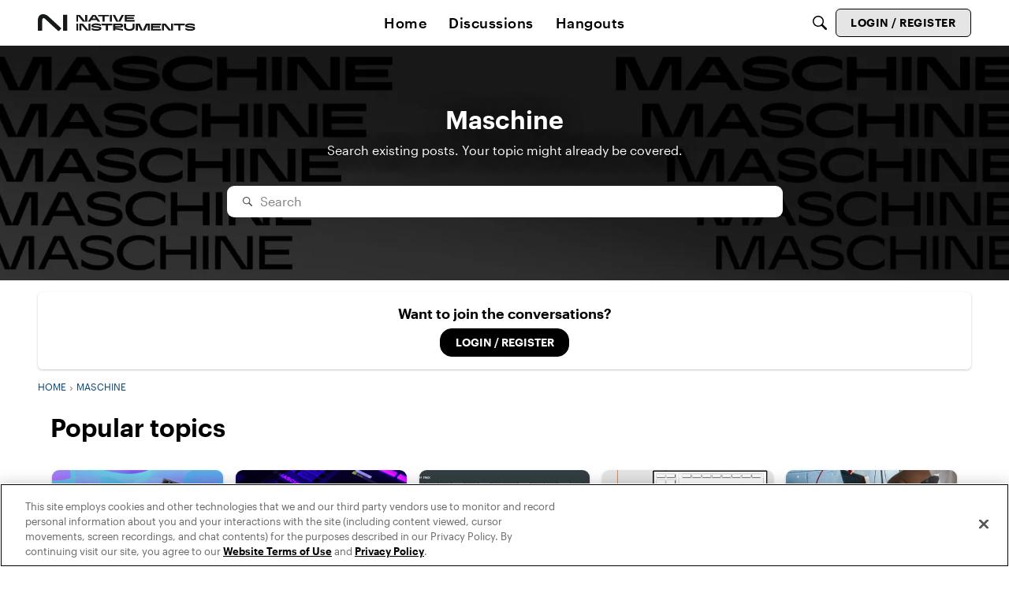

--- FILE ---
content_type: text/html; charset=utf-8
request_url: https://community.native-instruments.com/categories/maschine/p84
body_size: 133307
content:
<!DOCTYPE html>
<html lang="en"  style="min-height: 100%;">
    <head>
        <meta charset="utf-8">
        <meta http-equiv="X-UA-Compatible" content="IE=edge">
        <meta name="viewport" content="width=device-width, initial-scale=1">
        <title>Maschine - Community</title>

<meta name="description" content="Join the NATIVE INSTRUMENTS community and learn more about your products with producers, creators and Djs from around the world." />
<meta property="og:site_name" content="Community" />
<meta property="og:title" content="Maschine - Community" />
<meta property="og:description" content="Join the NATIVE INSTRUMENTS community and learn more about your products with producers, creators and Djs from around the world." />
<meta property="og:url" content="https://community.native-instruments.com/categories/maschine/p84" />
<meta property="og:image" content="https://us.v-cdn.net/6034896/uploads/Y1M8A4PUE758/banner-white.png" />
<meta name="twitter:card" content="summary" />

<link rel="modulepreload" href="https://community.native-instruments.com/dist/v2/layouts/chunks/Banner.C1y6btQj.min.js" />
<link rel="modulepreload" href="https://community.native-instruments.com/dist/v2/layouts/chunks/BannerWidget.BjVXspVe.min.js" />
<link rel="modulepreload" href="https://community.native-instruments.com/dist/v2/layouts/chunks/Breadcrumbs.CfCHNAL9.min.js" />
<link rel="modulepreload" href="https://community.native-instruments.com/dist/v2/layouts/chunks/DiscussionListModule.dFKrokRb.min.js" />
<link rel="modulepreload" href="https://community.native-instruments.com/dist/v2/layouts/chunks/QuickLinks.DamTBbTc.min.js" />
<link rel="modulepreload" href="https://community.native-instruments.com/dist/v2/layouts/chunks/CategoriesWidget.DEI9t5i7.min.js" />
<link rel="modulepreload" href="https://community.native-instruments.com/dist/v2/layouts/chunks/NewPostMenu.DOoTOh-H.min.js" />
<link rel="modulepreload" href="https://community.native-instruments.com/dist/v2/layouts/chunks/LeaderboardWidget.CnaQkK-J.min.js" />
<link rel="modulepreload" href="https://community.native-instruments.com/dist/v2/layouts/chunks/DiscussionsWidget.BLt9SexC.min.js" />
<link rel="modulepreload" href="https://community.native-instruments.com/dist/v2/layouts/chunks/CallToActionWidget.QqgHUXE3.min.js" />
<link rel="modulepreload" href="https://community.native-instruments.com/dist/v2/layouts/chunks/GuestCallToActionWidget.D57Uvc75.min.js" />
<link rel="modulepreload" href="https://community.native-instruments.com/dist/v2/layouts/chunks/FeaturedCollectionsWidget.D2arW6zw.min.js" />
<link rel="modulepreload" href="https://community.native-instruments.com/dist/v2/layouts/vendor/vendor/react-core.BgLhaSja.min.js" />
<link rel="modulepreload" href="https://community.native-instruments.com/dist/v2/layouts/entries/layouts.CwOBmJST.min.js" />
<link rel="modulepreload" href="https://community.native-instruments.com/dist/v2/layouts/chunks/useComponentDebug.xpd8k4uY.min.js" />
<link rel="modulepreload" href="https://community.native-instruments.com/dist/v2/layouts/chunks/vendor/lodash.CM-NTfHi.min.js" />
<link rel="modulepreload" href="https://community.native-instruments.com/dist/v2/layouts/vendor/vendor/redux.D4LK-I4W.min.js" />
<link rel="modulepreload" href="https://community.native-instruments.com/dist/v2/layouts/vendor/vendor/react-spring.DXIfzgpn.min.js" />
<link rel="modulepreload" href="https://community.native-instruments.com/dist/v2/layouts/vendor/vendor/react-select.BG-kRqJv.min.js" />
<link rel="modulepreload" href="https://community.native-instruments.com/dist/v2/layouts/vendor/vendor/moment.BYTvHWBW.min.js" />
<link rel="modulepreload" href="https://community.native-instruments.com/dist/v2/layouts/chunks/breadcrumbsStyles.BuPBBRun.min.js" />
<link rel="modulepreload" href="https://community.native-instruments.com/dist/v2/layouts/chunks/DiscussionListLoader.BR9UNolw.min.js" />
<link rel="modulepreload" href="https://community.native-instruments.com/dist/v2/layouts/chunks/HomeWidgetContainer.B9B8qJdR.min.js" />
<link rel="modulepreload" href="https://community.native-instruments.com/dist/v2/layouts/chunks/ListItem.DWamt1cW.min.js" />
<link rel="modulepreload" href="https://community.native-instruments.com/dist/v2/layouts/chunks/List.BAEsvNbw.min.js" />
<link rel="modulepreload" href="https://community.native-instruments.com/dist/v2/layouts/chunks/ListItem.styles.vuCKH5VB.min.js" />
<link rel="modulepreload" href="https://community.native-instruments.com/dist/v2/layouts/chunks/HomeWidgetItem.AtLPCPp6.min.js" />
<link rel="modulepreload" href="https://community.native-instruments.com/dist/v2/layouts/chunks/CategoriesWidget.List.classes.Cr4pC8ye.min.js" />
<link rel="modulepreload" href="https://community.native-instruments.com/dist/v2/layouts/chunks/ResultMeta.mzT7jzHW.min.js" />
<link rel="modulepreload" href="https://community.native-instruments.com/dist/v2/layouts/vendor/reach-utils-owner-document.esm.opJMfN5I.min.js" />
<link rel="modulepreload" href="https://community.native-instruments.com/dist/v2/layouts/chunks/AiFAB.Dm4Z7g_6.min.js" />
<link rel="modulepreload" href="https://community.native-instruments.com/dist/v2/layouts/chunks/DiscussionListSort.C8hBQAWv.min.js" />
<link rel="modulepreload" href="https://community.native-instruments.com/dist/v2/layouts/chunks/FormGroupLabel.CEKjc5zf.min.js" />
<link rel="modulepreload" href="https://community.native-instruments.com/dist/v2/layouts/chunks/AutoCompleteLookupOptions.D8lfJXHf.min.js" />
<link rel="modulepreload" href="https://community.native-instruments.com/dist/v2/layouts/chunks/FormGroupInput.CTUZqScj.min.js" />
<link rel="modulepreload" href="https://community.native-instruments.com/dist/v2/layouts/chunks/configHooks.SzQmIBez.min.js" />
<link rel="stylesheet" type="text/css" href="https://community.native-instruments.com/dist/v2/layouts/chunks/addons/openapi-embed/QuickLinks.C0TktU-I.css" />
<link rel="stylesheet" type="text/css" href="https://community.native-instruments.com/dist/v2/layouts/chunks/addons/openapi-embed/layouts._xHqySZ2.css" />
<link rel="stylesheet" type="text/css" href="https://storage.googleapis.com/ni-assets/assets/fonts/graphik.css" />
<link rel="canonical" href="https://community.native-instruments.com/categories/maschine/p84" />

<link rel="shortcut icon" href="https://us.v-cdn.net/6034896/uploads/23LLSHMTFAH3/native-favicon-192.png" type="image/x-icon" />

<script type="module" nonce="7b498b905b5ae3f1611fdb94f4a79f97">window['vanillaInitialLayout'] = {"query":{"layoutViewType":"categoryList","recordType":"category","recordID":"maschine","params":{"categoryID":"maschine","page":"84","locale":"en","siteSectionID":"0"}},"data":{"layoutID":27,"name":"Maschine July 2025","layoutViewType":"discussionCategoryPage","isDefault":false,"layout":[{"$seoContent":"<section><div class='seoSectionPiece'><div class='sectionItem'><h1>Maschine<\/h1>\n<p>Search existing posts. Your topic might already be covered.<\/p><\/div><\/div><\/section>","$reactComponent":"SectionFullWidth","$reactProps":{"children":[{"$reactComponent":"BannerWidget","$seoContent":"<h1>Maschine<\/h1>\n<p>Search existing posts. Your topic might already be covered.<\/p>","$reactProps":{"showTitle":true,"titleType":"static","title":"Maschine","alignment":"center","showDescription":true,"descriptionType":"static","description":"Search existing posts. Your topic might already be covered.","showSearch":true,"spacing":[],"background":{"imageSource":"custom","image":"https:\/\/us.v-cdn.net\/6034896\/uploads\/54T1NGA6ILTJ\/banner-copy.png","useOverlay":false,"imageUrlSrcSet":{"300":"https:\/\/us.v-cdn.net\/cdn-cgi\/image\/quality=80,format=auto,fit=scale-down,height=300,width=300\/6034896\/uploads\/54T1NGA6ILTJ\/banner-copy.png","600":"https:\/\/us.v-cdn.net\/cdn-cgi\/image\/quality=80,format=auto,fit=scale-down,height=600,width=600\/6034896\/uploads\/54T1NGA6ILTJ\/banner-copy.png","800":"https:\/\/us.v-cdn.net\/cdn-cgi\/image\/quality=80,format=auto,fit=scale-down,height=800,width=800\/6034896\/uploads\/54T1NGA6ILTJ\/banner-copy.png","1200":"https:\/\/us.v-cdn.net\/cdn-cgi\/image\/quality=80,format=auto,fit=scale-down,height=1200,width=1200\/6034896\/uploads\/54T1NGA6ILTJ\/banner-copy.png","1600":"https:\/\/us.v-cdn.net\/cdn-cgi\/image\/quality=80,format=auto,fit=scale-down,height=1600,width=1600\/6034896\/uploads\/54T1NGA6ILTJ\/banner-copy.png","2000":"https:\/\/us.v-cdn.net\/cdn-cgi\/image\/quality=80,format=auto,fit=scale-down,height=2000,width=2000\/6034896\/uploads\/54T1NGA6ILTJ\/banner-copy.png"}},"initialParams":{"domain":"discussions","categoryIDs":[17],"includeChildCategories":true,"recordTypes":["discussion","comment"]}}}]}},{"$seoContent":"<section><div class='seoSectionPiece'><div class='sectionItem'><div class=\"pageBox\">\n        <div class=\"pageHeadingBox\">\n        <h2>Want to join the conversations?<\/h2>                    <\/div>\n        <ul class=\"linkList\">\n<li>\n<a href=\"https:\/\/community.native-instruments.com\/entry\/signin\">Sign In<\/a>\n<\/li>\n<li>\n<a href=\"https:\/\/community.native-instruments.com\/categories\/maschine\/p84\">Register<\/a>\n<\/li>\n<\/ul>\n    <\/div><\/div><\/div><\/section>","$reactComponent":"SectionOneColumn","$reactProps":{"children":[{"$reactComponent":"GuestCallToActionWidget","$seoContent":"<div class=\"pageBox\">\n        <div class=\"pageHeadingBox\">\n        <h2>Want to join the conversations?<\/h2>                    <\/div>\n        <ul class=\"linkList\">\n<li>\n<a href=\"https:\/\/community.native-instruments.com\/entry\/signin\">Sign In<\/a>\n<\/li>\n<li>\n<a href=\"https:\/\/community.native-instruments.com\/categories\/maschine\/p84\">Register<\/a>\n<\/li>\n<\/ul>\n    <\/div>","$reactProps":{"titleType":"static","title":"Want to join the conversations?","descriptionType":"static","description":"","textColor":"#000000","borderType":"shadow","secondButton":{"shouldUseButton":true,"title":"Register","type":"standard"},"button":{"shouldUseButton":true,"title":"Sign In","type":"primary"},"background":{"useOverlay":true}}}],"isNarrow":false}},{"$seoContent":"<section><div class='seoSectionPiece'><div class='sectionItem'><div class=\"pageBox\">\n        <ul class=\"linkList\">\n<li>\n<a href=\"https:\/\/community.native-instruments.com\/\">Home<\/a>\n<\/li>\n<li>\n<a href=\"https:\/\/community.native-instruments.com\/categories\/maschine\">Maschine<\/a>\n<\/li>\n<\/ul>\n    <\/div><\/div><\/div><\/section>","$reactComponent":"SectionOneColumn","$reactProps":{"children":[{"$reactComponent":"Breadcrumbs","$seoContent":"<div class=\"pageBox\">\n        <ul class=\"linkList\">\n<li>\n<a href=\"https:\/\/community.native-instruments.com\/\">Home<\/a>\n<\/li>\n<li>\n<a href=\"https:\/\/community.native-instruments.com\/categories\/maschine\">Maschine<\/a>\n<\/li>\n<\/ul>\n    <\/div>","$reactProps":{"children":[{"name":"Home","url":"https:\/\/community.native-instruments.com\/"},{"name":"Maschine","url":"https:\/\/community.native-instruments.com\/categories\/maschine"}]}}],"isNarrow":false}},{"$seoContent":"<section><div class='seoSectionPiece'><div class='sectionItem'><div class=\"pageBox\">\n        <div class=\"pageHeadingBox\">\n        <h2>Popular topics<\/h2>                    <\/div>\n        <ul class=\"linkList\">\n<li>\n<a href=\"https:\/\/community.native-instruments.com\/discussion\/3294\/share-your-no-1-maschine-tips\">Share your no. 1 Maschine tips<\/a>\n<p>Maschinerists, how do you use your gear? We&#039;ve been sharing our own\u00a0Maschine tips and tricks\u00a0lately, but we all have different workflows and we want to hear from you. Whether it&#039;s the tried-and-true way to fatten up your drums or the best way to use modulation, share the hot tips for Maschine and Maschine+ you can&#039;t live\u2026<\/p>\n<\/li>\n<li>\n<a href=\"https:\/\/community.native-instruments.com\/discussion\/4448\/user-templates-for-external-midi-instruments-for-maschine-and-maschine-plus\">User templates for external MIDI instruments for Maschine and Maschine Plus<\/a>\n<p>I&#039;m looking at using my Maschine+ as part of my Live Rig. Mostly to perform Midi Out to External Instruments. I found the MIDIPresetsForExternalDevices.zip berried and was following this video: The problem is that the collection of presets does not have the following configurations for System 1, Arturia MicroFreak, Korg\u2026<\/p>\n<\/li>\n<li>\n<a href=\"https:\/\/community.native-instruments.com\/discussion\/6803\/probability-and-conditional-triggers-plugin-for-maschine-2\">Probability and conditional triggers plugin for Maschine 2<\/a>\n<p>I&#039;ve created a VST\/AU plugin called Chance Machine that allows me to set per-step probability and conditional trigger rules for patterns in Maschine. I thought I&#039;d share this here as it might be useful to other Maschine users. It&#039;s only available for MacOS, though. It&#039;s a great way to add a bit of variation to patterns,\u2026<\/p>\n<\/li>\n<li>\n<a href=\"https:\/\/community.native-instruments.com\/discussion\/7883\/maschine-power-bank-guide\">Maschine+ Power Bank guide<\/a>\n<p>Hi. Power bank info is scattered around a lot so consolidating all info in one thread might help new M+ users. I&#039;ll only cover the PD Option so this guide doesn&#039;t get huge, other options are in Post #2. This is not an official NI guide, just my findings and recommendations. If there are any mistakes or suggestions let me\u2026<\/p>\n<\/li>\n<li>\n<a href=\"https:\/\/community.native-instruments.com\/discussion\/19483\/maschine-how-to-optimize-for-performance\">Maschine - how to optimize for performance?<\/a>\n<p>Hello! I&#039;m curious about how to best optimize Maschine running on my Mac Studio. I&#039;ve read in a couple different places that it&#039;s best (overall) to install plugins on your built-in SSD and install+run sample libraries from an external SSD. Is this correct for Maschine, though? Currently I have all of my plugins, sample\u2026<\/p>\n<\/li>\n<li>\n<a href=\"https:\/\/community.native-instruments.com\/discussion\/43521\/maschine-3-1-update-where-can-i-find-the-ableton-live-daw-integration-for-maschine\">Maschine 3.1 Update where can i find the Ableton Live Daw Integration for Maschine +?<\/a>\n<p>What does it mean Added Ableton Live Daw Integration for Maschine Plus in Controller Mode? In my opinion, i can now controll Ableton Live with the Maschine Plus. am i wrong, because ican\u00b4t do it, icant find anything on the Native side to explain that. Can anybody help me?<\/p>\n<\/li>\n<li>\n<a href=\"https:\/\/community.native-instruments.com\/discussion\/43640\/logic-users-you-can-now-record-midi-from-maschine-without-midi-mode\">Logic Users, you can now record midi from maschine without midi mode<\/a>\n<p>it is now possible to record midi straight from the maschine plugin into logic and from the controller without midi mode Im still testing it but it\u2019s looking good step 1 Turn on the logic and maschine virtual port in logic and maschine (standalone) Open maschine ( not multi timbral ) on a logic track In the logic track\u2026<\/p>\n<\/li>\n<\/ul>\n    <\/div><\/div><\/div><\/section>","$reactComponent":"SectionOneColumn","$reactProps":{"children":[{"$reactComponent":"FeaturedCollectionsWidget","$seoContent":"<div class=\"pageBox\">\n        <div class=\"pageHeadingBox\">\n        <h2>Popular topics<\/h2>                    <\/div>\n        <ul class=\"linkList\">\n<li>\n<a href=\"https:\/\/community.native-instruments.com\/discussion\/3294\/share-your-no-1-maschine-tips\">Share your no. 1 Maschine tips<\/a>\n<p>Maschinerists, how do you use your gear? We&#039;ve been sharing our own\u00a0Maschine tips and tricks\u00a0lately, but we all have different workflows and we want to hear from you. Whether it&#039;s the tried-and-true way to fatten up your drums or the best way to use modulation, share the hot tips for Maschine and Maschine+ you can&#039;t live\u2026<\/p>\n<\/li>\n<li>\n<a href=\"https:\/\/community.native-instruments.com\/discussion\/4448\/user-templates-for-external-midi-instruments-for-maschine-and-maschine-plus\">User templates for external MIDI instruments for Maschine and Maschine Plus<\/a>\n<p>I&#039;m looking at using my Maschine+ as part of my Live Rig. Mostly to perform Midi Out to External Instruments. I found the MIDIPresetsForExternalDevices.zip berried and was following this video: The problem is that the collection of presets does not have the following configurations for System 1, Arturia MicroFreak, Korg\u2026<\/p>\n<\/li>\n<li>\n<a href=\"https:\/\/community.native-instruments.com\/discussion\/6803\/probability-and-conditional-triggers-plugin-for-maschine-2\">Probability and conditional triggers plugin for Maschine 2<\/a>\n<p>I&#039;ve created a VST\/AU plugin called Chance Machine that allows me to set per-step probability and conditional trigger rules for patterns in Maschine. I thought I&#039;d share this here as it might be useful to other Maschine users. It&#039;s only available for MacOS, though. It&#039;s a great way to add a bit of variation to patterns,\u2026<\/p>\n<\/li>\n<li>\n<a href=\"https:\/\/community.native-instruments.com\/discussion\/7883\/maschine-power-bank-guide\">Maschine+ Power Bank guide<\/a>\n<p>Hi. Power bank info is scattered around a lot so consolidating all info in one thread might help new M+ users. I&#039;ll only cover the PD Option so this guide doesn&#039;t get huge, other options are in Post #2. This is not an official NI guide, just my findings and recommendations. If there are any mistakes or suggestions let me\u2026<\/p>\n<\/li>\n<li>\n<a href=\"https:\/\/community.native-instruments.com\/discussion\/19483\/maschine-how-to-optimize-for-performance\">Maschine - how to optimize for performance?<\/a>\n<p>Hello! I&#039;m curious about how to best optimize Maschine running on my Mac Studio. I&#039;ve read in a couple different places that it&#039;s best (overall) to install plugins on your built-in SSD and install+run sample libraries from an external SSD. Is this correct for Maschine, though? Currently I have all of my plugins, sample\u2026<\/p>\n<\/li>\n<li>\n<a href=\"https:\/\/community.native-instruments.com\/discussion\/43521\/maschine-3-1-update-where-can-i-find-the-ableton-live-daw-integration-for-maschine\">Maschine 3.1 Update where can i find the Ableton Live Daw Integration for Maschine +?<\/a>\n<p>What does it mean Added Ableton Live Daw Integration for Maschine Plus in Controller Mode? In my opinion, i can now controll Ableton Live with the Maschine Plus. am i wrong, because ican\u00b4t do it, icant find anything on the Native side to explain that. Can anybody help me?<\/p>\n<\/li>\n<li>\n<a href=\"https:\/\/community.native-instruments.com\/discussion\/43640\/logic-users-you-can-now-record-midi-from-maschine-without-midi-mode\">Logic Users, you can now record midi from maschine without midi mode<\/a>\n<p>it is now possible to record midi straight from the maschine plugin into logic and from the controller without midi mode Im still testing it but it\u2019s looking good step 1 Turn on the logic and maschine virtual port in logic and maschine (standalone) Open maschine ( not multi timbral ) on a logic track In the logic track\u2026<\/p>\n<\/li>\n<\/ul>\n    <\/div>","$reactProps":{"titleType":"static","title":"Popular topics","descriptionType":"none","description":"","apiParams":{"collectionID":16},"displayOptions":{"featuredImage":true,"fallbackImage":"https:\/\/us.v-cdn.net\/6034896\/uploads\/NMJ3L5NJSH1E\/category-maschine.png"},"containerOptions":{"outerBackground":[],"innerBackground":[],"borderType":"none","headerAlignment":"left","visualBackgroundType":"inner","maxColumnCount":5,"displayType":"carousel","viewAll":[]},"collection":{"collectionID":16,"name":"Maschine Community tips & tricks","dateInserted":"2024-02-15T10:49:19+00:00","dateUpdated":"2024-02-15T10:49:19+00:00","insertUserID":406083,"updateUserID":406083,"records":[{"collectionID":16,"recordID":3294,"recordType":"discussion","dateAddedToCollection":"2024-06-04T14:13:10+00:00","sort":30,"record":{"discussionID":3294,"type":"discussion","name":"Share your no. 1 Maschine tips","excerpt":"Maschinerists, how do you use your gear? We've been sharing our own\u00a0Maschine tips and tricks\u00a0lately, but we all have different workflows and we want to hear from you. Whether it's the tried-and-true way to fatten up your drums or the best way to use modulation, share the hot tips for Maschine and Maschine+ you can't live\u2026","categoryID":6,"dateInserted":"2022-05-20T15:42:46+00:00","dateUpdated":"2022-10-04T13:51:35+00:00","dateLastComment":"2025-08-05T10:36:33+00:00","insertUserID":406083,"insertUser":{"userID":406083,"name":"Kaiwan_NI ","url":"https:\/\/community.native-instruments.com\/profile\/Kaiwan_NI%20","photoUrl":"https:\/\/us.v-cdn.net\/6034896\/uploads\/userpics\/TXPYV1XDGVCA\/nKWR51ADJFOHA.jpg","dateLastActive":"2026-01-20T14:59:19+00:00","banned":0,"punished":0,"private":false,"label":"admin","labelHtml":"admin","postProfileFields":[{"value":"Mac 11.5.1","displayOptions":{"userCards":false,"posts":false}},{"value":"M1","displayOptions":{"userCards":false,"posts":false}},{"value":"Community Manager at Native Instruments. Lover of bassy techno, drone or anything from 1,000 BPM extratone tracks to a slowly stretched single note.","displayOptions":{"userCards":false,"posts":false}}]},"updateUserID":406083,"lastUserID":175418,"lastUser":{"userID":175418,"name":"Tom Collins","url":"https:\/\/community.native-instruments.com\/profile\/Tom%20Collins","photoUrl":"https:\/\/us.v-cdn.net\/6034896\/uploads\/userpics\/P7DXVZ3CGY3C\/nGSEYZTRR6O78.jpg","dateLastActive":"2026-01-21T16:09:50+00:00","banned":0,"punished":0,"private":false,"label":"Advisor","labelHtml":"Advisor","postProfileFields":[{"value":"macOS 14.0","displayOptions":{"userCards":false,"posts":false}},{"value":"M2","displayOptions":{"userCards":false,"posts":false}},{"value":"Maschine MK3, Komplete Kontrol S61 MK3","displayOptions":{"userCards":false,"posts":false}}]},"pinned":false,"pinLocation":null,"closed":false,"announce":false,"sink":false,"countComments":30,"countViews":5981,"score":5,"hot":3407471059,"url":"https:\/\/community.native-instruments.com\/discussion\/3294\/share-your-no-1-maschine-tips","canonicalUrl":"https:\/\/community.native-instruments.com\/discussion\/3294\/share-your-no-1-maschine-tips","format":"Rich","lastPost":{"discussionID":3294,"commentID":236450,"name":"Re: Share your no. 1 Maschine tips","url":"https:\/\/community.native-instruments.com\/discussion\/comment\/236450#Comment_236450","dateInserted":"2025-08-05T10:36:33+00:00","insertUserID":175418,"insertUser":{"userID":175418,"name":"Tom Collins","url":"https:\/\/community.native-instruments.com\/profile\/Tom%20Collins","photoUrl":"https:\/\/us.v-cdn.net\/6034896\/uploads\/userpics\/P7DXVZ3CGY3C\/nGSEYZTRR6O78.jpg","dateLastActive":"2026-01-21T16:09:50+00:00","banned":0,"punished":0,"private":false,"label":"Advisor","labelHtml":"Advisor","postProfileFields":[{"value":"macOS 14.0","displayOptions":{"userCards":false,"posts":false}},{"value":"M2","displayOptions":{"userCards":false,"posts":false}},{"value":"Maschine MK3, Komplete Kontrol S61 MK3","displayOptions":{"userCards":false,"posts":false}}]}},"breadcrumbs":[{"name":"Home","url":"https:\/\/community.native-instruments.com\/"},{"name":"Lounge","url":"https:\/\/community.native-instruments.com\/categories\/hangout"},{"name":"Connect","url":"https:\/\/community.native-instruments.com\/categories\/social-club"}],"groupID":null,"statusID":0,"image":{"url":"https:\/\/us.v-cdn.net\/6034896\/uploads\/G2LUL3H9CRFV\/artboard-30-50.jpg","urlSrcSet":{"300":"https:\/\/us.v-cdn.net\/cdn-cgi\/image\/quality=80,format=auto,fit=scale-down,height=300,width=300\/6034896\/uploads\/G2LUL3H9CRFV\/artboard-30-50.jpg","600":"https:\/\/us.v-cdn.net\/cdn-cgi\/image\/quality=80,format=auto,fit=scale-down,height=600,width=600\/6034896\/uploads\/G2LUL3H9CRFV\/artboard-30-50.jpg","800":"https:\/\/us.v-cdn.net\/cdn-cgi\/image\/quality=80,format=auto,fit=scale-down,height=800,width=800\/6034896\/uploads\/G2LUL3H9CRFV\/artboard-30-50.jpg","1200":"https:\/\/us.v-cdn.net\/cdn-cgi\/image\/quality=80,format=auto,fit=scale-down,height=1200,width=1200\/6034896\/uploads\/G2LUL3H9CRFV\/artboard-30-50.jpg","1600":"https:\/\/us.v-cdn.net\/cdn-cgi\/image\/quality=80,format=auto,fit=scale-down,height=1600,width=1600\/6034896\/uploads\/G2LUL3H9CRFV\/artboard-30-50.jpg","2000":"https:\/\/us.v-cdn.net\/cdn-cgi\/image\/quality=80,format=auto,fit=scale-down,height=2000,width=2000\/6034896\/uploads\/G2LUL3H9CRFV\/artboard-30-50.jpg"},"alt":"Artboard 30-50.jpg"},"images":[{"url":"https:\/\/us.v-cdn.net\/6034896\/uploads\/G2LUL3H9CRFV\/artboard-30-50.jpg","urlSrcSet":{"300":"https:\/\/us.v-cdn.net\/cdn-cgi\/image\/quality=80,format=auto,fit=scale-down,height=300,width=300\/6034896\/uploads\/G2LUL3H9CRFV\/artboard-30-50.jpg","600":"https:\/\/us.v-cdn.net\/cdn-cgi\/image\/quality=80,format=auto,fit=scale-down,height=600,width=600\/6034896\/uploads\/G2LUL3H9CRFV\/artboard-30-50.jpg","800":"https:\/\/us.v-cdn.net\/cdn-cgi\/image\/quality=80,format=auto,fit=scale-down,height=800,width=800\/6034896\/uploads\/G2LUL3H9CRFV\/artboard-30-50.jpg","1200":"https:\/\/us.v-cdn.net\/cdn-cgi\/image\/quality=80,format=auto,fit=scale-down,height=1200,width=1200\/6034896\/uploads\/G2LUL3H9CRFV\/artboard-30-50.jpg","1600":"https:\/\/us.v-cdn.net\/cdn-cgi\/image\/quality=80,format=auto,fit=scale-down,height=1600,width=1600\/6034896\/uploads\/G2LUL3H9CRFV\/artboard-30-50.jpg","2000":"https:\/\/us.v-cdn.net\/cdn-cgi\/image\/quality=80,format=auto,fit=scale-down,height=2000,width=2000\/6034896\/uploads\/G2LUL3H9CRFV\/artboard-30-50.jpg"},"alt":"Artboard 30-50.jpg"}],"attributes":[],"status":{"statusID":0,"name":"None","state":"open","recordType":"discussion","recordSubType":"discussion"},"tags":[{"tagID":22,"urlcode":"community","name":"Community","type":"User"},{"tagID":32,"urlcode":"maschine-plus","name":"Maschine Plus","type":"User"},{"tagID":33,"urlcode":"maschine-mk3","name":"Maschine MK3","type":"User"},{"tagID":35,"urlcode":"maschine-mikro-mk3","name":"Maschine Mikro MK3","type":"User"}],"tagIDs":[22,32,33,35],"dismissed":false,"muted":false,"dateLastViewed":null,"category":{"categoryID":6,"name":"Connect","description":"","url":"https:\/\/community.native-instruments.com\/categories\/social-club","allowedDiscussionTypes":["discussion","question"]}}},{"collectionID":16,"recordID":4448,"recordType":"discussion","dateAddedToCollection":"2024-06-04T14:13:51+00:00","sort":30,"record":{"discussionID":4448,"type":"discussion","name":"User templates for external MIDI instruments for Maschine and Maschine Plus","excerpt":"I'm looking at using my Maschine+ as part of my Live Rig. Mostly to perform Midi Out to External Instruments. I found the MIDIPresetsForExternalDevices.zip berried and was following this video: The problem is that the collection of presets does not have the following configurations for System 1, Arturia MicroFreak, Korg\u2026","categoryID":17,"dateInserted":"2022-07-04T21:35:15+00:00","dateUpdated":"2024-10-22T11:47:03+00:00","dateLastComment":"2024-07-08T07:37:48+00:00","insertUserID":412475,"insertUser":{"userID":412475,"name":"ckrautwald ","url":"https:\/\/community.native-instruments.com\/profile\/ckrautwald%20","photoUrl":"https:\/\/s.gravatar.com\/avatar\/f1d340c6ced56ce5627d0b29d5b128e8?s=480&r=pg&d=https%3A%2F%2Fcdn.auth0.com%2Favatars%2Fck.png","dateLastActive":"2022-07-05T05:17:25+00:00","banned":0,"punished":0,"private":false,"label":"Member","labelHtml":"Member","postProfileFields":[{"value":"MacOs","displayOptions":{"userCards":false,"posts":false}},{"value":"M1","displayOptions":{"userCards":false,"posts":false}},{"value":"Maschine","displayOptions":{"userCards":false,"posts":false}}]},"updateUserID":408227,"lastUserID":410505,"lastUser":{"userID":410505,"name":"Robert13","url":"https:\/\/community.native-instruments.com\/profile\/Robert13","photoUrl":"https:\/\/s.gravatar.com\/avatar\/ce5511c25c0f255be0a72df16cb5fb36?s=480&r=pg&d=https%3A%2F%2Fcdn.auth0.com%2Favatars%2Frp.png","dateLastActive":"2026-01-14T07:46:11+00:00","banned":0,"punished":0,"private":false,"label":"Member","labelHtml":"Member","postProfileFields":[{"value":"Windows 11 Pro","displayOptions":{"userCards":false,"posts":false}},{"value":"Intel i7","displayOptions":{"userCards":false,"posts":false}},{"value":"Maschine MKII, Komplete S61","displayOptions":{"userCards":false,"posts":false}},{"value":"Music enthusiast. hobby keyboard player","displayOptions":{"userCards":false,"posts":false}}]},"pinned":false,"pinLocation":null,"closed":true,"announce":false,"sink":false,"countComments":34,"countViews":13186,"score":null,"hot":3386588538,"url":"https:\/\/community.native-instruments.com\/discussion\/4448\/user-templates-for-external-midi-instruments-for-maschine-and-maschine-plus","canonicalUrl":"https:\/\/community.native-instruments.com\/discussion\/4448\/user-templates-for-external-midi-instruments-for-maschine-and-maschine-plus","format":"Rich","lastPost":{"discussionID":4448,"commentID":163870,"name":"Re: User templates for external MIDI instruments for Maschine and Maschine Plus","url":"https:\/\/community.native-instruments.com\/discussion\/comment\/163870#Comment_163870","dateInserted":"2024-07-08T07:37:48+00:00","insertUserID":410505,"insertUser":{"userID":410505,"name":"Robert13","url":"https:\/\/community.native-instruments.com\/profile\/Robert13","photoUrl":"https:\/\/s.gravatar.com\/avatar\/ce5511c25c0f255be0a72df16cb5fb36?s=480&r=pg&d=https%3A%2F%2Fcdn.auth0.com%2Favatars%2Frp.png","dateLastActive":"2026-01-14T07:46:11+00:00","banned":0,"punished":0,"private":false,"label":"Member","labelHtml":"Member","postProfileFields":[{"value":"Windows 11 Pro","displayOptions":{"userCards":false,"posts":false}},{"value":"Intel i7","displayOptions":{"userCards":false,"posts":false}},{"value":"Maschine MKII, Komplete S61","displayOptions":{"userCards":false,"posts":false}},{"value":"Music enthusiast. hobby keyboard player","displayOptions":{"userCards":false,"posts":false}}]}},"breadcrumbs":[{"name":"Home","url":"https:\/\/community.native-instruments.com\/"},{"name":"Maschine","url":"https:\/\/community.native-instruments.com\/categories\/maschine"}],"groupID":null,"statusID":0,"image":{"url":"https:\/\/us.v-cdn.net\/6034896\/uploads\/A7OVAEZTMNU9\/es-la-magia-del-lock-en-maschine-2-281-29.jpg","urlSrcSet":{"300":"https:\/\/us.v-cdn.net\/cdn-cgi\/image\/quality=80,format=auto,fit=scale-down,height=300,width=300\/6034896\/uploads\/A7OVAEZTMNU9\/es-la-magia-del-lock-en-maschine-2-281-29.jpg","600":"https:\/\/us.v-cdn.net\/cdn-cgi\/image\/quality=80,format=auto,fit=scale-down,height=600,width=600\/6034896\/uploads\/A7OVAEZTMNU9\/es-la-magia-del-lock-en-maschine-2-281-29.jpg","800":"https:\/\/us.v-cdn.net\/cdn-cgi\/image\/quality=80,format=auto,fit=scale-down,height=800,width=800\/6034896\/uploads\/A7OVAEZTMNU9\/es-la-magia-del-lock-en-maschine-2-281-29.jpg","1200":"https:\/\/us.v-cdn.net\/cdn-cgi\/image\/quality=80,format=auto,fit=scale-down,height=1200,width=1200\/6034896\/uploads\/A7OVAEZTMNU9\/es-la-magia-del-lock-en-maschine-2-281-29.jpg","1600":"https:\/\/us.v-cdn.net\/cdn-cgi\/image\/quality=80,format=auto,fit=scale-down,height=1600,width=1600\/6034896\/uploads\/A7OVAEZTMNU9\/es-la-magia-del-lock-en-maschine-2-281-29.jpg","2000":"https:\/\/us.v-cdn.net\/cdn-cgi\/image\/quality=80,format=auto,fit=scale-down,height=2000,width=2000\/6034896\/uploads\/A7OVAEZTMNU9\/es-la-magia-del-lock-en-maschine-2-281-29.jpg"},"alt":"es-la-magia-del-lock-en-maschine-2 (1).jpg"},"images":[{"url":"https:\/\/us.v-cdn.net\/6034896\/uploads\/A7OVAEZTMNU9\/es-la-magia-del-lock-en-maschine-2-281-29.jpg","urlSrcSet":{"300":"https:\/\/us.v-cdn.net\/cdn-cgi\/image\/quality=80,format=auto,fit=scale-down,height=300,width=300\/6034896\/uploads\/A7OVAEZTMNU9\/es-la-magia-del-lock-en-maschine-2-281-29.jpg","600":"https:\/\/us.v-cdn.net\/cdn-cgi\/image\/quality=80,format=auto,fit=scale-down,height=600,width=600\/6034896\/uploads\/A7OVAEZTMNU9\/es-la-magia-del-lock-en-maschine-2-281-29.jpg","800":"https:\/\/us.v-cdn.net\/cdn-cgi\/image\/quality=80,format=auto,fit=scale-down,height=800,width=800\/6034896\/uploads\/A7OVAEZTMNU9\/es-la-magia-del-lock-en-maschine-2-281-29.jpg","1200":"https:\/\/us.v-cdn.net\/cdn-cgi\/image\/quality=80,format=auto,fit=scale-down,height=1200,width=1200\/6034896\/uploads\/A7OVAEZTMNU9\/es-la-magia-del-lock-en-maschine-2-281-29.jpg","1600":"https:\/\/us.v-cdn.net\/cdn-cgi\/image\/quality=80,format=auto,fit=scale-down,height=1600,width=1600\/6034896\/uploads\/A7OVAEZTMNU9\/es-la-magia-del-lock-en-maschine-2-281-29.jpg","2000":"https:\/\/us.v-cdn.net\/cdn-cgi\/image\/quality=80,format=auto,fit=scale-down,height=2000,width=2000\/6034896\/uploads\/A7OVAEZTMNU9\/es-la-magia-del-lock-en-maschine-2-281-29.jpg"},"alt":"es-la-magia-del-lock-en-maschine-2 (1).jpg"}],"attributes":[],"status":{"statusID":0,"name":"None","state":"open","recordType":"discussion","recordSubType":"discussion","log":{"reasonUpdated":"","dateUpdated":"2022-07-12T19:54:16+00:00","updateUser":{"userID":36333,"name":"ozon","url":"https:\/\/community.native-instruments.com\/profile\/ozon","photoUrl":"https:\/\/us.v-cdn.net\/6034896\/uploads\/forum\/data\/avatars\/l\/36\/n36333.jpg","dateLastActive":"2025-12-15T08:03:24+00:00","banned":0,"punished":0,"private":false,"label":"Expert","labelHtml":"Expert","postProfileFields":[{"value":"macOS Sonoma 14.7","displayOptions":{"userCards":false,"posts":false}},{"value":"Intel Core i7 3.2GHz | 6 cores | 64 GB RAM","displayOptions":{"userCards":false,"posts":false}},{"value":"Maschine+ | Maschine Jam | Maschine Mk2 | Maschine Mk1 | Komplete 14 Ultimate CE","displayOptions":{"userCards":false,"posts":false}},{"value":"never too old to rock'n'roll...","displayOptions":{"userCards":false,"posts":false}}]}}},"tags":[{"tagID":32,"urlcode":"maschine-plus","name":"Maschine Plus","type":"User"},{"tagID":200,"urlcode":"user-presets","name":"User Presets","type":"User"}],"tagIDs":[32,200],"dismissed":false,"muted":false,"dateLastViewed":null,"category":{"categoryID":17,"name":"Maschine","description":"","url":"https:\/\/community.native-instruments.com\/categories\/maschine","allowedDiscussionTypes":["discussion","question"]}}},{"collectionID":16,"recordID":6803,"recordType":"discussion","dateAddedToCollection":"2024-06-04T14:14:06+00:00","sort":30,"record":{"discussionID":6803,"type":"discussion","name":"Probability and conditional triggers plugin for Maschine 2","excerpt":"I've created a VST\/AU plugin called Chance Machine that allows me to set per-step probability and conditional trigger rules for patterns in Maschine. I thought I'd share this here as it might be useful to other Maschine users. It's only available for MacOS, though. It's a great way to add a bit of variation to patterns,\u2026","categoryID":17,"dateInserted":"2022-10-09T05:16:34+00:00","dateUpdated":"2024-10-22T17:44:28+00:00","dateLastComment":"2023-10-25T16:10:17+00:00","insertUserID":411147,"insertUser":{"userID":411147,"name":"borisdivjak","url":"https:\/\/community.native-instruments.com\/profile\/borisdivjak","photoUrl":"https:\/\/s.gravatar.com\/avatar\/711fb192abe89b0f613978011cc2821d?s=480&r=pg&d=https%3A%2F%2Fcdn.auth0.com%2Favatars%2Fbo.png","dateLastActive":"2024-10-17T06:24:43+00:00","banned":0,"punished":0,"private":false,"label":"Helper","labelHtml":"Helper","postProfileFields":[{"value":"MacOS Big Sur","displayOptions":{"userCards":false,"posts":false}},{"value":"Intel Core i7","displayOptions":{"userCards":false,"posts":false}},{"value":"Maschine MK3, S49 MK2","displayOptions":{"userCards":false,"posts":false}}]},"updateUserID":408227,"lastUserID":434888,"lastUser":{"userID":434888,"name":"expermusic","url":"https:\/\/community.native-instruments.com\/profile\/expermusic","photoUrl":"https:\/\/us.v-cdn.net\/6034896\/uploads\/userpics\/YKEU60IFI3E2\/n3IDRSR07NUSV.gif","dateLastActive":"2024-02-20T16:55:24+00:00","banned":0,"punished":0,"private":false,"label":"Member","labelHtml":"Member","postProfileFields":[{"value":"MacOS Monterey","displayOptions":{"userCards":false,"posts":false}},{"value":"2.3 GHz 8-Core Intel Core i9","displayOptions":{"userCards":false,"posts":false}},{"value":"Maschine+","displayOptions":{"userCards":false,"posts":false}}]},"pinned":false,"pinLocation":null,"closed":true,"announce":false,"sink":false,"countComments":36,"countViews":5848,"score":17,"hot":3394938362,"url":"https:\/\/community.native-instruments.com\/discussion\/6803\/probability-and-conditional-triggers-plugin-for-maschine-2","canonicalUrl":"https:\/\/community.native-instruments.com\/discussion\/6803\/probability-and-conditional-triggers-plugin-for-maschine-2","format":"Rich","lastPost":{"discussionID":6803,"commentID":102939,"name":"Re: Probability and conditional triggers plugin for Maschine 2","url":"https:\/\/community.native-instruments.com\/discussion\/comment\/102939#Comment_102939","dateInserted":"2023-10-25T16:10:17+00:00","insertUserID":434888,"insertUser":{"userID":434888,"name":"expermusic","url":"https:\/\/community.native-instruments.com\/profile\/expermusic","photoUrl":"https:\/\/us.v-cdn.net\/6034896\/uploads\/userpics\/YKEU60IFI3E2\/n3IDRSR07NUSV.gif","dateLastActive":"2024-02-20T16:55:24+00:00","banned":0,"punished":0,"private":false,"label":"Member","labelHtml":"Member","postProfileFields":[{"value":"MacOS Monterey","displayOptions":{"userCards":false,"posts":false}},{"value":"2.3 GHz 8-Core Intel Core i9","displayOptions":{"userCards":false,"posts":false}},{"value":"Maschine+","displayOptions":{"userCards":false,"posts":false}}]}},"breadcrumbs":[{"name":"Home","url":"https:\/\/community.native-instruments.com\/"},{"name":"Maschine","url":"https:\/\/community.native-instruments.com\/categories\/maschine"}],"groupID":null,"statusID":0,"image":{"url":"https:\/\/us.v-cdn.net\/6034896\/uploads\/FCHQVPPXZ1VU\/chance-machine.png","urlSrcSet":{"300":"https:\/\/us.v-cdn.net\/cdn-cgi\/image\/quality=80,format=auto,fit=scale-down,height=300,width=300\/6034896\/uploads\/FCHQVPPXZ1VU\/chance-machine.png","600":"https:\/\/us.v-cdn.net\/cdn-cgi\/image\/quality=80,format=auto,fit=scale-down,height=600,width=600\/6034896\/uploads\/FCHQVPPXZ1VU\/chance-machine.png","800":"https:\/\/us.v-cdn.net\/cdn-cgi\/image\/quality=80,format=auto,fit=scale-down,height=800,width=800\/6034896\/uploads\/FCHQVPPXZ1VU\/chance-machine.png","1200":"https:\/\/us.v-cdn.net\/cdn-cgi\/image\/quality=80,format=auto,fit=scale-down,height=1200,width=1200\/6034896\/uploads\/FCHQVPPXZ1VU\/chance-machine.png","1600":"https:\/\/us.v-cdn.net\/cdn-cgi\/image\/quality=80,format=auto,fit=scale-down,height=1600,width=1600\/6034896\/uploads\/FCHQVPPXZ1VU\/chance-machine.png","2000":"https:\/\/us.v-cdn.net\/cdn-cgi\/image\/quality=80,format=auto,fit=scale-down,height=2000,width=2000\/6034896\/uploads\/FCHQVPPXZ1VU\/chance-machine.png"},"alt":"chance-machine.png"},"images":[{"url":"https:\/\/us.v-cdn.net\/6034896\/uploads\/FCHQVPPXZ1VU\/chance-machine.png","urlSrcSet":{"300":"https:\/\/us.v-cdn.net\/cdn-cgi\/image\/quality=80,format=auto,fit=scale-down,height=300,width=300\/6034896\/uploads\/FCHQVPPXZ1VU\/chance-machine.png","600":"https:\/\/us.v-cdn.net\/cdn-cgi\/image\/quality=80,format=auto,fit=scale-down,height=600,width=600\/6034896\/uploads\/FCHQVPPXZ1VU\/chance-machine.png","800":"https:\/\/us.v-cdn.net\/cdn-cgi\/image\/quality=80,format=auto,fit=scale-down,height=800,width=800\/6034896\/uploads\/FCHQVPPXZ1VU\/chance-machine.png","1200":"https:\/\/us.v-cdn.net\/cdn-cgi\/image\/quality=80,format=auto,fit=scale-down,height=1200,width=1200\/6034896\/uploads\/FCHQVPPXZ1VU\/chance-machine.png","1600":"https:\/\/us.v-cdn.net\/cdn-cgi\/image\/quality=80,format=auto,fit=scale-down,height=1600,width=1600\/6034896\/uploads\/FCHQVPPXZ1VU\/chance-machine.png","2000":"https:\/\/us.v-cdn.net\/cdn-cgi\/image\/quality=80,format=auto,fit=scale-down,height=2000,width=2000\/6034896\/uploads\/FCHQVPPXZ1VU\/chance-machine.png"},"alt":"chance-machine.png"}],"attributes":[],"status":{"statusID":0,"name":"None","state":"open","recordType":"discussion","recordSubType":"discussion"},"tags":[{"tagID":31,"urlcode":"maschine-2-sw","name":"Maschine 2 SW","type":"User"},{"tagID":33,"urlcode":"maschine-mk3","name":"Maschine MK3","type":"User"}],"tagIDs":[31,33],"dismissed":false,"muted":false,"dateLastViewed":null,"category":{"categoryID":17,"name":"Maschine","description":"","url":"https:\/\/community.native-instruments.com\/categories\/maschine","allowedDiscussionTypes":["discussion","question"]}}},{"collectionID":16,"recordID":7883,"recordType":"discussion","dateAddedToCollection":"2024-06-04T14:13:23+00:00","sort":30,"record":{"discussionID":7883,"type":"discussion","name":"Maschine+ Power Bank guide","excerpt":"Hi. Power bank info is scattered around a lot so consolidating all info in one thread might help new M+ users. I'll only cover the PD Option so this guide doesn't get huge, other options are in Post #2. This is not an official NI guide, just my findings and recommendations. If there are any mistakes or suggestions let me\u2026","categoryID":17,"dateInserted":"2022-11-19T17:31:40+00:00","dateUpdated":"2025-01-30T16:08:05+00:00","dateLastComment":"2026-01-20T23:14:31+00:00","insertUserID":190418,"insertUser":{"userID":190418,"name":"D-One","url":"https:\/\/community.native-instruments.com\/profile\/D-One","photoUrl":"https:\/\/us.v-cdn.net\/6034896\/uploads\/forum\/data\/avatars\/l\/190\/n190418.jpg","dateLastActive":"2026-01-21T10:19:17+00:00","banned":0,"punished":0,"private":false,"label":"mod","labelHtml":"mod","postProfileFields":[{"value":"MacOS Sequoia","displayOptions":{"userCards":false,"posts":false}},{"value":"Mac Mini M2 Pro 16GB \/ Macbook Air M1 8GB","displayOptions":{"userCards":false,"posts":false}},{"value":"Maschine+, S-MK3, M32.","displayOptions":{"userCards":false,"posts":false}},{"value":"https:\/\/soundcloud.com\/done84","displayOptions":{"userCards":false,"posts":false}}]},"updateUserID":190418,"lastUserID":492417,"lastUser":{"userID":492417,"name":"kentoe","url":"https:\/\/community.native-instruments.com\/profile\/kentoe","photoUrl":"https:\/\/s.gravatar.com\/avatar\/699f73a701845636b83bd36790ea4e1f?s=480&r=pg&d=https%3A%2F%2Fcdn.auth0.com%2Favatars%2Fke.png","dateLastActive":"2026-01-21T17:06:25+00:00","banned":0,"punished":0,"private":false,"label":"Newcomer","labelHtml":"Newcomer","postProfileFields":[{"value":"OSX","displayOptions":{"userCards":false,"posts":false}},{"value":"Maschine Plus","displayOptions":{"userCards":false,"posts":false}}]},"pinned":false,"pinLocation":null,"closed":false,"announce":false,"sink":false,"countComments":165,"countViews":20571,"score":15,"hot":3437933471,"url":"https:\/\/community.native-instruments.com\/discussion\/7883\/maschine-power-bank-guide","canonicalUrl":"https:\/\/community.native-instruments.com\/discussion\/7883\/maschine-power-bank-guide","format":"rich2","lastPost":{"discussionID":7883,"commentID":254330,"name":"Re: Maschine+ Power Bank guide","url":"https:\/\/community.native-instruments.com\/discussion\/comment\/254330#Comment_254330","dateInserted":"2026-01-20T23:14:31+00:00","insertUserID":492417,"insertUser":{"userID":492417,"name":"kentoe","url":"https:\/\/community.native-instruments.com\/profile\/kentoe","photoUrl":"https:\/\/s.gravatar.com\/avatar\/699f73a701845636b83bd36790ea4e1f?s=480&r=pg&d=https%3A%2F%2Fcdn.auth0.com%2Favatars%2Fke.png","dateLastActive":"2026-01-21T17:06:25+00:00","banned":0,"punished":0,"private":false,"label":"Newcomer","labelHtml":"Newcomer","postProfileFields":[{"value":"OSX","displayOptions":{"userCards":false,"posts":false}},{"value":"Maschine Plus","displayOptions":{"userCards":false,"posts":false}}]}},"breadcrumbs":[{"name":"Home","url":"https:\/\/community.native-instruments.com\/"},{"name":"Maschine","url":"https:\/\/community.native-instruments.com\/categories\/maschine"}],"groupID":null,"statusID":0,"image":{"url":"https:\/\/us.v-cdn.net\/6034896\/uploads\/K42P5GRMLURU\/screenshot-2024-02-15-at-12-06-20.png","urlSrcSet":{"300":"https:\/\/us.v-cdn.net\/cdn-cgi\/image\/quality=80,format=auto,fit=scale-down,height=300,width=300\/6034896\/uploads\/K42P5GRMLURU\/screenshot-2024-02-15-at-12-06-20.png","600":"https:\/\/us.v-cdn.net\/cdn-cgi\/image\/quality=80,format=auto,fit=scale-down,height=600,width=600\/6034896\/uploads\/K42P5GRMLURU\/screenshot-2024-02-15-at-12-06-20.png","800":"https:\/\/us.v-cdn.net\/cdn-cgi\/image\/quality=80,format=auto,fit=scale-down,height=800,width=800\/6034896\/uploads\/K42P5GRMLURU\/screenshot-2024-02-15-at-12-06-20.png","1200":"https:\/\/us.v-cdn.net\/cdn-cgi\/image\/quality=80,format=auto,fit=scale-down,height=1200,width=1200\/6034896\/uploads\/K42P5GRMLURU\/screenshot-2024-02-15-at-12-06-20.png","1600":"https:\/\/us.v-cdn.net\/cdn-cgi\/image\/quality=80,format=auto,fit=scale-down,height=1600,width=1600\/6034896\/uploads\/K42P5GRMLURU\/screenshot-2024-02-15-at-12-06-20.png","2000":"https:\/\/us.v-cdn.net\/cdn-cgi\/image\/quality=80,format=auto,fit=scale-down,height=2000,width=2000\/6034896\/uploads\/K42P5GRMLURU\/screenshot-2024-02-15-at-12-06-20.png"},"alt":"A diagram showing Maschine+ being connected to a mobile powerbank"},"images":[{"url":"https:\/\/us.v-cdn.net\/6034896\/uploads\/K42P5GRMLURU\/screenshot-2024-02-15-at-12-06-20.png","urlSrcSet":{"300":"https:\/\/us.v-cdn.net\/cdn-cgi\/image\/quality=80,format=auto,fit=scale-down,height=300,width=300\/6034896\/uploads\/K42P5GRMLURU\/screenshot-2024-02-15-at-12-06-20.png","600":"https:\/\/us.v-cdn.net\/cdn-cgi\/image\/quality=80,format=auto,fit=scale-down,height=600,width=600\/6034896\/uploads\/K42P5GRMLURU\/screenshot-2024-02-15-at-12-06-20.png","800":"https:\/\/us.v-cdn.net\/cdn-cgi\/image\/quality=80,format=auto,fit=scale-down,height=800,width=800\/6034896\/uploads\/K42P5GRMLURU\/screenshot-2024-02-15-at-12-06-20.png","1200":"https:\/\/us.v-cdn.net\/cdn-cgi\/image\/quality=80,format=auto,fit=scale-down,height=1200,width=1200\/6034896\/uploads\/K42P5GRMLURU\/screenshot-2024-02-15-at-12-06-20.png","1600":"https:\/\/us.v-cdn.net\/cdn-cgi\/image\/quality=80,format=auto,fit=scale-down,height=1600,width=1600\/6034896\/uploads\/K42P5GRMLURU\/screenshot-2024-02-15-at-12-06-20.png","2000":"https:\/\/us.v-cdn.net\/cdn-cgi\/image\/quality=80,format=auto,fit=scale-down,height=2000,width=2000\/6034896\/uploads\/K42P5GRMLURU\/screenshot-2024-02-15-at-12-06-20.png"},"alt":"A diagram showing Maschine+ being connected to a mobile powerbank"},{"url":"https:\/\/us.v-cdn.net\/6034896\/uploads\/DKR821MH71L3\/positive-polarity-png.png","urlSrcSet":{"300":"https:\/\/us.v-cdn.net\/cdn-cgi\/image\/quality=80,format=auto,fit=scale-down,height=300,width=300\/6034896\/uploads\/DKR821MH71L3\/positive-polarity-png.png","600":"https:\/\/us.v-cdn.net\/cdn-cgi\/image\/quality=80,format=auto,fit=scale-down,height=600,width=600\/6034896\/uploads\/DKR821MH71L3\/positive-polarity-png.png","800":"https:\/\/us.v-cdn.net\/cdn-cgi\/image\/quality=80,format=auto,fit=scale-down,height=800,width=800\/6034896\/uploads\/DKR821MH71L3\/positive-polarity-png.png","1200":"https:\/\/us.v-cdn.net\/cdn-cgi\/image\/quality=80,format=auto,fit=scale-down,height=1200,width=1200\/6034896\/uploads\/DKR821MH71L3\/positive-polarity-png.png","1600":"https:\/\/us.v-cdn.net\/cdn-cgi\/image\/quality=80,format=auto,fit=scale-down,height=1600,width=1600\/6034896\/uploads\/DKR821MH71L3\/positive-polarity-png.png","2000":"https:\/\/us.v-cdn.net\/cdn-cgi\/image\/quality=80,format=auto,fit=scale-down,height=2000,width=2000\/6034896\/uploads\/DKR821MH71L3\/positive-polarity-png.png"},"alt":"positive polarity.PNG"}],"attributes":[],"status":{"statusID":0,"name":"None","state":"open","recordType":"discussion","recordSubType":"discussion"},"tags":[{"tagID":32,"urlcode":"maschine-plus","name":"Maschine Plus","type":"User"},{"tagID":82,"urlcode":"tips-tricks","name":"Tips","type":"User"}],"tagIDs":[32,82],"dismissed":false,"muted":false,"dateLastViewed":null,"category":{"categoryID":17,"name":"Maschine","description":"","url":"https:\/\/community.native-instruments.com\/categories\/maschine","allowedDiscussionTypes":["discussion","question"]}}},{"collectionID":16,"recordID":19483,"recordType":"discussion","dateAddedToCollection":"2024-06-04T14:13:44+00:00","sort":30,"record":{"discussionID":19483,"type":"discussion","name":"Maschine - how to optimize for performance?","excerpt":"Hello! I'm curious about how to best optimize Maschine running on my Mac Studio. I've read in a couple different places that it's best (overall) to install plugins on your built-in SSD and install+run sample libraries from an external SSD. Is this correct for Maschine, though? Currently I have all of my plugins, sample\u2026","categoryID":17,"dateInserted":"2023-12-04T19:10:06+00:00","dateUpdated":"2024-10-22T11:55:49+00:00","dateLastComment":"2024-01-11T22:41:28+00:00","insertUserID":407193,"insertUser":{"userID":407193,"name":"Eklethe","url":"https:\/\/community.native-instruments.com\/profile\/Eklethe","photoUrl":"https:\/\/s.gravatar.com\/avatar\/67aab70cb2817d59ed0376bd36db7859?s=480&r=pg&d=https%3A%2F%2Fcdn.auth0.com%2Favatars%2Fek.png","dateLastActive":"2026-01-12T07:26:56+00:00","banned":0,"punished":0,"private":false,"label":"Member","labelHtml":"Member"},"updateUserID":408227,"lastUserID":432769,"lastUser":{"userID":432769,"name":"Jono Rezzillo","url":"https:\/\/community.native-instruments.com\/profile\/Jono%20Rezzillo","photoUrl":"https:\/\/us.v-cdn.net\/6034896\/uploads\/avatarstock\/nPXJ7805YF4K2.png","dateLastActive":"2025-02-05T10:04:19+00:00","banned":0,"punished":0,"private":false,"label":"Member","labelHtml":"Member","postProfileFields":[{"value":"Studio MAX M2  Sonoma 14.5","displayOptions":{"userCards":false,"posts":false}},{"value":"3.8 ghtz","displayOptions":{"userCards":false,"posts":false}},{"value":"Maschine MK3  - S88 Keys  -Maschine Jam","displayOptions":{"userCards":false,"posts":false}},{"value":"Love Creating","displayOptions":{"userCards":false,"posts":false}}]},"pinned":false,"pinLocation":null,"closed":true,"announce":false,"sink":false,"countComments":10,"countViews":2269,"score":null,"hot":3431321155,"url":"https:\/\/community.native-instruments.com\/discussion\/19483\/maschine-how-to-optimize-for-performance","canonicalUrl":"https:\/\/community.native-instruments.com\/discussion\/19483\/maschine-how-to-optimize-for-performance","format":"Rich","lastPost":{"discussionID":19483,"commentID":124757,"name":"Re: Maschine - how to optimize for performance?","url":"https:\/\/community.native-instruments.com\/discussion\/comment\/124757#Comment_124757","dateInserted":"2024-01-11T22:41:28+00:00","insertUserID":432769,"insertUser":{"userID":432769,"name":"Jono Rezzillo","url":"https:\/\/community.native-instruments.com\/profile\/Jono%20Rezzillo","photoUrl":"https:\/\/us.v-cdn.net\/6034896\/uploads\/avatarstock\/nPXJ7805YF4K2.png","dateLastActive":"2025-02-05T10:04:19+00:00","banned":0,"punished":0,"private":false,"label":"Member","labelHtml":"Member","postProfileFields":[{"value":"Studio MAX M2  Sonoma 14.5","displayOptions":{"userCards":false,"posts":false}},{"value":"3.8 ghtz","displayOptions":{"userCards":false,"posts":false}},{"value":"Maschine MK3  - S88 Keys  -Maschine Jam","displayOptions":{"userCards":false,"posts":false}},{"value":"Love Creating","displayOptions":{"userCards":false,"posts":false}}]}},"breadcrumbs":[{"name":"Home","url":"https:\/\/community.native-instruments.com\/"},{"name":"Maschine","url":"https:\/\/community.native-instruments.com\/categories\/maschine"}],"groupID":null,"statusID":0,"image":{"url":"https:\/\/us.v-cdn.net\/6034896\/uploads\/MY0W8W7WF3WF\/maschinelivetips.jpg","urlSrcSet":{"300":"https:\/\/us.v-cdn.net\/cdn-cgi\/image\/quality=80,format=auto,fit=scale-down,height=300,width=300\/6034896\/uploads\/MY0W8W7WF3WF\/maschinelivetips.jpg","600":"https:\/\/us.v-cdn.net\/cdn-cgi\/image\/quality=80,format=auto,fit=scale-down,height=600,width=600\/6034896\/uploads\/MY0W8W7WF3WF\/maschinelivetips.jpg","800":"https:\/\/us.v-cdn.net\/cdn-cgi\/image\/quality=80,format=auto,fit=scale-down,height=800,width=800\/6034896\/uploads\/MY0W8W7WF3WF\/maschinelivetips.jpg","1200":"https:\/\/us.v-cdn.net\/cdn-cgi\/image\/quality=80,format=auto,fit=scale-down,height=1200,width=1200\/6034896\/uploads\/MY0W8W7WF3WF\/maschinelivetips.jpg","1600":"https:\/\/us.v-cdn.net\/cdn-cgi\/image\/quality=80,format=auto,fit=scale-down,height=1600,width=1600\/6034896\/uploads\/MY0W8W7WF3WF\/maschinelivetips.jpg","2000":"https:\/\/us.v-cdn.net\/cdn-cgi\/image\/quality=80,format=auto,fit=scale-down,height=2000,width=2000\/6034896\/uploads\/MY0W8W7WF3WF\/maschinelivetips.jpg"},"alt":"A picture of a man connecting Maschine to a laptop with a cable"},"images":[{"url":"https:\/\/us.v-cdn.net\/6034896\/uploads\/MY0W8W7WF3WF\/maschinelivetips.jpg","urlSrcSet":{"300":"https:\/\/us.v-cdn.net\/cdn-cgi\/image\/quality=80,format=auto,fit=scale-down,height=300,width=300\/6034896\/uploads\/MY0W8W7WF3WF\/maschinelivetips.jpg","600":"https:\/\/us.v-cdn.net\/cdn-cgi\/image\/quality=80,format=auto,fit=scale-down,height=600,width=600\/6034896\/uploads\/MY0W8W7WF3WF\/maschinelivetips.jpg","800":"https:\/\/us.v-cdn.net\/cdn-cgi\/image\/quality=80,format=auto,fit=scale-down,height=800,width=800\/6034896\/uploads\/MY0W8W7WF3WF\/maschinelivetips.jpg","1200":"https:\/\/us.v-cdn.net\/cdn-cgi\/image\/quality=80,format=auto,fit=scale-down,height=1200,width=1200\/6034896\/uploads\/MY0W8W7WF3WF\/maschinelivetips.jpg","1600":"https:\/\/us.v-cdn.net\/cdn-cgi\/image\/quality=80,format=auto,fit=scale-down,height=1600,width=1600\/6034896\/uploads\/MY0W8W7WF3WF\/maschinelivetips.jpg","2000":"https:\/\/us.v-cdn.net\/cdn-cgi\/image\/quality=80,format=auto,fit=scale-down,height=2000,width=2000\/6034896\/uploads\/MY0W8W7WF3WF\/maschinelivetips.jpg"},"alt":"A picture of a man connecting Maschine to a laptop with a cable"}],"attributes":[],"status":{"statusID":0,"name":"None","state":"open","recordType":"discussion","recordSubType":"discussion","log":{"dateUpdated":"2023-12-07T17:20:03+00:00","updateUser":{"userID":406083,"name":"Kaiwan_NI ","url":"https:\/\/community.native-instruments.com\/profile\/Kaiwan_NI%20","photoUrl":"https:\/\/us.v-cdn.net\/6034896\/uploads\/userpics\/TXPYV1XDGVCA\/nKWR51ADJFOHA.jpg","dateLastActive":"2026-01-20T14:59:19+00:00","banned":0,"punished":0,"private":false,"label":"admin","labelHtml":"admin","postProfileFields":[{"value":"Mac 11.5.1","displayOptions":{"userCards":false,"posts":false}},{"value":"M1","displayOptions":{"userCards":false,"posts":false}},{"value":"Community Manager at Native Instruments. Lover of bassy techno, drone or anything from 1,000 BPM extratone tracks to a slowly stretched single note.","displayOptions":{"userCards":false,"posts":false}}]}}},"tags":[{"tagID":33,"urlcode":"maschine-mk3","name":"Maschine MK3","type":"User"},{"tagID":219,"urlcode":"maschine","name":"Maschine","type":"User"}],"tagIDs":[33,219],"dismissed":false,"muted":false,"dateLastViewed":null,"category":{"categoryID":17,"name":"Maschine","description":"","url":"https:\/\/community.native-instruments.com\/categories\/maschine","allowedDiscussionTypes":["discussion","question"]}}},{"collectionID":16,"recordID":43521,"recordType":"discussion","dateAddedToCollection":"2025-03-19T17:24:51+00:00","sort":30,"record":{"discussionID":43521,"type":"question","name":"Maschine 3.1 Update where can i find the Ableton Live Daw Integration for Maschine +?","excerpt":"What does it mean Added Ableton Live Daw Integration for Maschine Plus in Controller Mode? In my opinion, i can now controll Ableton Live with the Maschine Plus. am i wrong, because ican\u00b4t do it, icant find anything on the Native side to explain that. Can anybody help me?","categoryID":17,"dateInserted":"2025-03-18T16:25:04+00:00","dateUpdated":"2025-03-18T17:16:49+00:00","dateLastComment":"2025-04-21T17:27:11+00:00","insertUserID":453375,"insertUser":{"userID":453375,"name":"Milu","url":"https:\/\/community.native-instruments.com\/profile\/Milu","photoUrl":"https:\/\/s.gravatar.com\/avatar\/6a2881b65ce54b0b11caf5d9062ea21c?s=480&r=pg&d=https%3A%2F%2Fcdn.auth0.com%2Favatars%2Fdj.png","dateLastActive":"2026-01-08T15:25:15+00:00","banned":0,"punished":0,"private":false,"label":"Member","labelHtml":"Member","postProfileFields":[{"value":"Mac OS Ventura","displayOptions":{"userCards":false,"posts":false}},{"value":"M1","displayOptions":{"userCards":false,"posts":false}},{"value":"Maschine Plus","displayOptions":{"userCards":false,"posts":false}},{"value":"Dj & Producer","displayOptions":{"userCards":false,"posts":false}}]},"updateUserID":453375,"lastUserID":366111,"lastUser":{"userID":366111,"name":"Rob Gee","url":"https:\/\/community.native-instruments.com\/profile\/Rob%20Gee","photoUrl":"https:\/\/us.v-cdn.net\/6034896\/uploads\/userpics\/C4Q5DO7X1X0P\/nZRAKPS82NYTY.jpg","dateLastActive":"2026-01-12T19:09:48+00:00","banned":0,"punished":0,"private":false,"label":"Helper","labelHtml":"Helper"},"pinned":false,"pinLocation":null,"closed":false,"announce":false,"sink":false,"countComments":11,"countViews":1333,"score":null,"hot":3487578135,"url":"https:\/\/community.native-instruments.com\/discussion\/43521\/maschine-3-1-update-where-can-i-find-the-ableton-live-daw-integration-for-maschine","canonicalUrl":"https:\/\/community.native-instruments.com\/discussion\/43521\/maschine-3-1-update-where-can-i-find-the-ableton-live-daw-integration-for-maschine","format":"Rich2","labelCodes":["Accepted"],"lastPost":{"discussionID":43521,"commentID":222909,"name":"Re: Maschine 3.1 Update where can i find the Ableton Live Daw Integration for Maschine +?","url":"https:\/\/community.native-instruments.com\/discussion\/comment\/222909#Comment_222909","dateInserted":"2025-04-21T17:27:11+00:00","insertUserID":366111,"insertUser":{"userID":366111,"name":"Rob Gee","url":"https:\/\/community.native-instruments.com\/profile\/Rob%20Gee","photoUrl":"https:\/\/us.v-cdn.net\/6034896\/uploads\/userpics\/C4Q5DO7X1X0P\/nZRAKPS82NYTY.jpg","dateLastActive":"2026-01-12T19:09:48+00:00","banned":0,"punished":0,"private":false,"label":"Helper","labelHtml":"Helper"}},"breadcrumbs":[{"name":"Home","url":"https:\/\/community.native-instruments.com\/"},{"name":"Maschine","url":"https:\/\/community.native-instruments.com\/categories\/maschine"}],"groupID":null,"statusID":3,"image":{"url":"https:\/\/us.v-cdn.net\/6034896\/uploads\/6ANCN9XA5X3S\/bildschirmfoto-2025-03-18-um-17-13-39.png","urlSrcSet":{"300":"https:\/\/us.v-cdn.net\/cdn-cgi\/image\/quality=80,format=auto,fit=scale-down,height=300,width=300\/6034896\/uploads\/6ANCN9XA5X3S\/bildschirmfoto-2025-03-18-um-17-13-39.png","600":"https:\/\/us.v-cdn.net\/cdn-cgi\/image\/quality=80,format=auto,fit=scale-down,height=600,width=600\/6034896\/uploads\/6ANCN9XA5X3S\/bildschirmfoto-2025-03-18-um-17-13-39.png","800":"https:\/\/us.v-cdn.net\/cdn-cgi\/image\/quality=80,format=auto,fit=scale-down,height=800,width=800\/6034896\/uploads\/6ANCN9XA5X3S\/bildschirmfoto-2025-03-18-um-17-13-39.png","1200":"https:\/\/us.v-cdn.net\/cdn-cgi\/image\/quality=80,format=auto,fit=scale-down,height=1200,width=1200\/6034896\/uploads\/6ANCN9XA5X3S\/bildschirmfoto-2025-03-18-um-17-13-39.png","1600":"https:\/\/us.v-cdn.net\/cdn-cgi\/image\/quality=80,format=auto,fit=scale-down,height=1600,width=1600\/6034896\/uploads\/6ANCN9XA5X3S\/bildschirmfoto-2025-03-18-um-17-13-39.png","2000":"https:\/\/us.v-cdn.net\/cdn-cgi\/image\/quality=80,format=auto,fit=scale-down,height=2000,width=2000\/6034896\/uploads\/6ANCN9XA5X3S\/bildschirmfoto-2025-03-18-um-17-13-39.png"},"alt":"Bildschirmfoto 2025-03-18 um 17.13.39.png"},"images":[{"url":"https:\/\/us.v-cdn.net\/6034896\/uploads\/6ANCN9XA5X3S\/bildschirmfoto-2025-03-18-um-17-13-39.png","urlSrcSet":{"300":"https:\/\/us.v-cdn.net\/cdn-cgi\/image\/quality=80,format=auto,fit=scale-down,height=300,width=300\/6034896\/uploads\/6ANCN9XA5X3S\/bildschirmfoto-2025-03-18-um-17-13-39.png","600":"https:\/\/us.v-cdn.net\/cdn-cgi\/image\/quality=80,format=auto,fit=scale-down,height=600,width=600\/6034896\/uploads\/6ANCN9XA5X3S\/bildschirmfoto-2025-03-18-um-17-13-39.png","800":"https:\/\/us.v-cdn.net\/cdn-cgi\/image\/quality=80,format=auto,fit=scale-down,height=800,width=800\/6034896\/uploads\/6ANCN9XA5X3S\/bildschirmfoto-2025-03-18-um-17-13-39.png","1200":"https:\/\/us.v-cdn.net\/cdn-cgi\/image\/quality=80,format=auto,fit=scale-down,height=1200,width=1200\/6034896\/uploads\/6ANCN9XA5X3S\/bildschirmfoto-2025-03-18-um-17-13-39.png","1600":"https:\/\/us.v-cdn.net\/cdn-cgi\/image\/quality=80,format=auto,fit=scale-down,height=1600,width=1600\/6034896\/uploads\/6ANCN9XA5X3S\/bildschirmfoto-2025-03-18-um-17-13-39.png","2000":"https:\/\/us.v-cdn.net\/cdn-cgi\/image\/quality=80,format=auto,fit=scale-down,height=2000,width=2000\/6034896\/uploads\/6ANCN9XA5X3S\/bildschirmfoto-2025-03-18-um-17-13-39.png"},"alt":"Bildschirmfoto 2025-03-18 um 17.13.39.png"}],"attributes":{"question":{"status":"accepted","dateAccepted":"2025-03-19T17:23:27+00:00","dateAnswered":"2025-03-19T17:22:47+00:00"}},"status":{"statusID":3,"name":"Accepted","state":"closed","recordType":"discussion","recordSubType":"question","log":{"dateUpdated":"2025-03-19T17:23:27+00:00","updateUser":{"userID":365583,"name":"Jeremy_NI","url":"https:\/\/community.native-instruments.com\/profile\/Jeremy_NI","photoUrl":"https:\/\/us.v-cdn.net\/6034896\/uploads\/userpics\/25DMFQWIMHMG\/nVMCDNEMD24X8.jpeg","dateLastActive":"2026-01-21T16:59:56+00:00","banned":0,"punished":0,"private":false,"label":"admin","labelHtml":"admin","postProfileFields":[{"value":"Mac OS 10.15","displayOptions":{"userCards":false,"posts":false}}]}}},"tags":[{"tagID":32,"urlcode":"maschine-plus","name":"Maschine Plus","type":"User"},{"tagID":95,"urlcode":"Ableton-live","name":"Ableton","type":"User"},{"tagID":219,"urlcode":"maschine","name":"Maschine","type":"User"}],"tagIDs":[32,95,219],"dismissed":false,"muted":false,"dateLastViewed":null,"category":{"categoryID":17,"name":"Maschine","description":"","url":"https:\/\/community.native-instruments.com\/categories\/maschine","allowedDiscussionTypes":["discussion","question"]}}},{"collectionID":16,"recordID":43640,"recordType":"discussion","dateAddedToCollection":"2025-04-02T10:50:59+00:00","sort":30,"record":{"discussionID":43640,"type":"discussion","name":"Logic Users, you can now record midi from maschine without midi mode","excerpt":"it is now possible to record midi straight from the maschine plugin into logic and from the controller without midi mode Im still testing it but it\u2019s looking good step 1 Turn on the logic and maschine virtual port in logic and maschine (standalone) Open maschine ( not multi timbral ) on a logic track In the logic track\u2026","categoryID":17,"dateInserted":"2025-03-21T13:35:45+00:00","dateUpdated":"2025-03-21T23:37:17+00:00","dateLastComment":"2025-03-21T16:54:30+00:00","insertUserID":316276,"insertUser":{"userID":316276,"name":"ALDREAD","url":"https:\/\/community.native-instruments.com\/profile\/ALDREAD","photoUrl":"https:\/\/us.v-cdn.net\/6034896\/uploads\/forum\/data\/avatars\/l\/316\/n316276.jpg","dateLastActive":"2026-01-21T16:50:06+00:00","banned":0,"punished":0,"private":false,"label":"Pro","labelHtml":"Pro","postProfileFields":[{"value":"Sequoia","displayOptions":{"userCards":false,"posts":false}},{"value":"M2","displayOptions":{"userCards":false,"posts":false}},{"value":"Kontrol S49 mk3 + maschine Jam + Traktor S2 mk3","displayOptions":{"userCards":false,"posts":false}},{"value":"Junglist","displayOptions":{"userCards":false,"posts":false}}]},"updateUserID":316276,"lastUserID":316276,"lastUser":{"userID":316276,"name":"ALDREAD","url":"https:\/\/community.native-instruments.com\/profile\/ALDREAD","photoUrl":"https:\/\/us.v-cdn.net\/6034896\/uploads\/forum\/data\/avatars\/l\/316\/n316276.jpg","dateLastActive":"2026-01-21T16:50:06+00:00","banned":0,"punished":0,"private":false,"label":"Pro","labelHtml":"Pro","postProfileFields":[{"value":"Sequoia","displayOptions":{"userCards":false,"posts":false}},{"value":"M2","displayOptions":{"userCards":false,"posts":false}},{"value":"Kontrol S49 mk3 + maschine Jam + Traktor S2 mk3","displayOptions":{"userCards":false,"posts":false}},{"value":"Junglist","displayOptions":{"userCards":false,"posts":false}}]},"pinned":false,"pinLocation":null,"closed":false,"announce":false,"sink":false,"countComments":1,"countViews":339,"score":null,"hot":3485164982,"url":"https:\/\/community.native-instruments.com\/discussion\/43640\/logic-users-you-can-now-record-midi-from-maschine-without-midi-mode","canonicalUrl":"https:\/\/community.native-instruments.com\/discussion\/43640\/logic-users-you-can-now-record-midi-from-maschine-without-midi-mode","format":"Rich2","lastPost":{"discussionID":43640,"commentID":217489,"name":"Re: Logic Users, you can now record midi from maschine without midi mode","url":"https:\/\/community.native-instruments.com\/discussion\/comment\/217489#Comment_217489","dateInserted":"2025-03-21T16:54:30+00:00","insertUserID":316276,"insertUser":{"userID":316276,"name":"ALDREAD","url":"https:\/\/community.native-instruments.com\/profile\/ALDREAD","photoUrl":"https:\/\/us.v-cdn.net\/6034896\/uploads\/forum\/data\/avatars\/l\/316\/n316276.jpg","dateLastActive":"2026-01-21T16:50:06+00:00","banned":0,"punished":0,"private":false,"label":"Pro","labelHtml":"Pro","postProfileFields":[{"value":"Sequoia","displayOptions":{"userCards":false,"posts":false}},{"value":"M2","displayOptions":{"userCards":false,"posts":false}},{"value":"Kontrol S49 mk3 + maschine Jam + Traktor S2 mk3","displayOptions":{"userCards":false,"posts":false}},{"value":"Junglist","displayOptions":{"userCards":false,"posts":false}}]}},"breadcrumbs":[{"name":"Home","url":"https:\/\/community.native-instruments.com\/"},{"name":"Maschine","url":"https:\/\/community.native-instruments.com\/categories\/maschine"}],"groupID":null,"statusID":0,"image":{"url":"https:\/\/us.v-cdn.net\/6034896\/uploads\/R2FYXDFNGDI0\/img-0901.zip","urlSrcSet":{"300":"https:\/\/us.v-cdn.net\/cdn-cgi\/image\/quality=80,format=auto,fit=scale-down,height=300,width=300\/6034896\/uploads\/R2FYXDFNGDI0\/img-0901.zip","600":"https:\/\/us.v-cdn.net\/cdn-cgi\/image\/quality=80,format=auto,fit=scale-down,height=600,width=600\/6034896\/uploads\/R2FYXDFNGDI0\/img-0901.zip","800":"https:\/\/us.v-cdn.net\/cdn-cgi\/image\/quality=80,format=auto,fit=scale-down,height=800,width=800\/6034896\/uploads\/R2FYXDFNGDI0\/img-0901.zip","1200":"https:\/\/us.v-cdn.net\/cdn-cgi\/image\/quality=80,format=auto,fit=scale-down,height=1200,width=1200\/6034896\/uploads\/R2FYXDFNGDI0\/img-0901.zip","1600":"https:\/\/us.v-cdn.net\/cdn-cgi\/image\/quality=80,format=auto,fit=scale-down,height=1600,width=1600\/6034896\/uploads\/R2FYXDFNGDI0\/img-0901.zip","2000":"https:\/\/us.v-cdn.net\/cdn-cgi\/image\/quality=80,format=auto,fit=scale-down,height=2000,width=2000\/6034896\/uploads\/R2FYXDFNGDI0\/img-0901.zip"},"alt":"IMG_0901.zip"},"images":[{"url":"https:\/\/us.v-cdn.net\/6034896\/uploads\/R2FYXDFNGDI0\/img-0901.zip","urlSrcSet":{"300":"https:\/\/us.v-cdn.net\/cdn-cgi\/image\/quality=80,format=auto,fit=scale-down,height=300,width=300\/6034896\/uploads\/R2FYXDFNGDI0\/img-0901.zip","600":"https:\/\/us.v-cdn.net\/cdn-cgi\/image\/quality=80,format=auto,fit=scale-down,height=600,width=600\/6034896\/uploads\/R2FYXDFNGDI0\/img-0901.zip","800":"https:\/\/us.v-cdn.net\/cdn-cgi\/image\/quality=80,format=auto,fit=scale-down,height=800,width=800\/6034896\/uploads\/R2FYXDFNGDI0\/img-0901.zip","1200":"https:\/\/us.v-cdn.net\/cdn-cgi\/image\/quality=80,format=auto,fit=scale-down,height=1200,width=1200\/6034896\/uploads\/R2FYXDFNGDI0\/img-0901.zip","1600":"https:\/\/us.v-cdn.net\/cdn-cgi\/image\/quality=80,format=auto,fit=scale-down,height=1600,width=1600\/6034896\/uploads\/R2FYXDFNGDI0\/img-0901.zip","2000":"https:\/\/us.v-cdn.net\/cdn-cgi\/image\/quality=80,format=auto,fit=scale-down,height=2000,width=2000\/6034896\/uploads\/R2FYXDFNGDI0\/img-0901.zip"},"alt":"IMG_0901.zip"}],"attributes":[],"status":{"statusID":0,"name":"None","state":"open","recordType":"discussion","recordSubType":"discussion"},"tags":[{"tagID":173,"urlcode":"logic-pro","name":"Logic Pro","type":"User"},{"tagID":219,"urlcode":"maschine","name":"Maschine","type":"User"}],"tagIDs":[173,219],"dismissed":false,"muted":false,"dateLastViewed":null,"category":{"categoryID":17,"name":"Maschine","description":"","url":"https:\/\/community.native-instruments.com\/categories\/maschine","allowedDiscussionTypes":["discussion","question"]}}}]}}}],"isNarrow":false}},{"$seoContent":"<section><div class='seoSectionPiece'><div class='sectionItem'><div class=\"pageBox\">\n        <div class=\"pageHeadingBox\">\n        <h2>Deals of the year<\/h2>                <p>Get Maschine for less and load up on free curated sounds<\/p>    <\/div>\n        <ul class=\"linkList\">\n<li>\n<a href=\"https:\/\/www.native-instruments.com\/en\/catalog\/cyber-sale\/hardware\/\">Save now<\/a>\n<\/li>\n<\/ul>\n    <\/div><\/div><\/div><\/section>","$reactComponent":"SectionOneColumn","$reactProps":{"children":[{"$reactComponent":"CallToActionWidget","$seoContent":"<div class=\"pageBox\">\n        <div class=\"pageHeadingBox\">\n        <h2>Deals of the year<\/h2>                <p>Get Maschine for less and load up on free curated sounds<\/p>    <\/div>\n        <ul class=\"linkList\">\n<li>\n<a href=\"https:\/\/www.native-instruments.com\/en\/catalog\/cyber-sale\/hardware\/\">Save now<\/a>\n<\/li>\n<\/ul>\n    <\/div>","$reactProps":{"titleType":"static","title":"Deals of the year","descriptionType":"static","description":"Get Maschine for less and load up on free curated sounds","button":{"shouldUseButton":true,"url":"https:\/\/www.native-instruments.com\/en\/catalog\/cyber-sale\/hardware\/","title":"Save now","type":"primary"},"background":{"image":"https:\/\/us.v-cdn.net\/6034896\/uploads\/UZSZ6US54KOX\/cyberadfinal.jpg","useOverlay":false,"imageUrlSrcSet":{"300":"https:\/\/us.v-cdn.net\/cdn-cgi\/image\/quality=80,format=auto,fit=scale-down,height=300,width=300\/6034896\/uploads\/UZSZ6US54KOX\/cyberadfinal.jpg","600":"https:\/\/us.v-cdn.net\/cdn-cgi\/image\/quality=80,format=auto,fit=scale-down,height=600,width=600\/6034896\/uploads\/UZSZ6US54KOX\/cyberadfinal.jpg","800":"https:\/\/us.v-cdn.net\/cdn-cgi\/image\/quality=80,format=auto,fit=scale-down,height=800,width=800\/6034896\/uploads\/UZSZ6US54KOX\/cyberadfinal.jpg","1200":"https:\/\/us.v-cdn.net\/cdn-cgi\/image\/quality=80,format=auto,fit=scale-down,height=1200,width=1200\/6034896\/uploads\/UZSZ6US54KOX\/cyberadfinal.jpg","1600":"https:\/\/us.v-cdn.net\/cdn-cgi\/image\/quality=80,format=auto,fit=scale-down,height=1600,width=1600\/6034896\/uploads\/UZSZ6US54KOX\/cyberadfinal.jpg","2000":"https:\/\/us.v-cdn.net\/cdn-cgi\/image\/quality=80,format=auto,fit=scale-down,height=2000,width=2000\/6034896\/uploads\/UZSZ6US54KOX\/cyberadfinal.jpg"}}}}],"isNarrow":false}},{"$seoContent":"<section>\n<div class=\"seoSectionRow seoBreadcrumbs\"><\/div>\n<div class=\"seoSectionColumn mainColumn\"><div class='seoSectionPiece'><div class='sectionItem'><div class=\"pageBox\">\n        <div class=\"pageHeadingBox\">\n        <h2>Member-only area<\/h2>                    <\/div>\n        <ul class=\"linkList\">\n<li>\n<a href=\"https:\/\/community.native-instruments.com\/categories\/share-ideas-for-maschine\">Share ideas for Maschine<\/a>\n<p>Now closed for voting. Thank you for your feedback!<\/p>\n<\/li>\n<\/ul>\n    <\/div><\/div><div class='sectionItem'><div class=\"pageBox\">\n        <div class=\"pageHeadingBox\">\n        <h2>News from the product team<\/h2>                    <\/div>\n        <ul class=\"linkList\">\n<li>\n<a href=\"https:\/\/community.native-instruments.com\/discussion\/48471\/maschine-3-4-update-the-new-modulation-editor-is-here\">Maschine 3.4 Update: The New Modulation Editor is Here<\/a>\n<p>We&#039;re excited to announce the release of Maschine 3.4, a free update that delivers a completely modernized modulation and automation editor. This has been one of the most requested updates, and we&#039;re thrilled to get it into your hands. We\u2019ve rebuilt the entire modulation system from the ground up to be smoother, more\u2026<\/p>\n<\/li>\n<li>\n<a href=\"https:\/\/community.native-instruments.com\/discussion\/48473\/maschine-2-1-0-update-play-series-and-new-effects-unlocked\">Maschine+ 2.1.0 Update: Play Series and new Effects Unlocked<\/a>\n<p>Get ready to expand your standalone sound palette! We&#039;re excited to release\u00a0Maschine+ 2.1.0, a new update that brings the Kontakt 8 engine and some of our most popular desktop instruments and effects to your standalone hardware for the first time. This update unlocks a whole new range of sounds, from rich keys and drums to\u2026<\/p>\n<\/li>\n<li>\n<a href=\"https:\/\/community.native-instruments.com\/discussion\/48488\/maschine-3-4-q-a-with-product-designer-marcel-kussel\">Maschine 3.4: Q&amp;A with Product Designer Marcel Kussel<\/a>\n<p>For one of the most anticipated releases for the Maschine crew, our Product Designer Marcel Kussel is dropping by our Discord server for a live Q&amp;A. If you have questions about the new automation editor or the arranger modulation preview, this is your chance to get answers straight from the person who designed these highly\u2026<\/p>\n<\/li>\n<\/ul>\n    <\/div><\/div><div class='sectionItem'><div class=\"pageBox\">\n        <div class=\"pageHeadingBox\">\n        <h2>New questions<\/h2>                    <\/div>\n        <ul class=\"linkList\">\n<\/ul>\n    <\/div><\/div><div class='sectionItem'><div class=\"pageBox\">\n        <div class=\"pageHeadingBox\">\n        <h2>Recent discussions<\/h2>                    <\/div>\n        <ul class=\"linkList\">\n<li>\n<a href=\"https:\/\/community.native-instruments.com\/discussion\/39571\/how-can-i-hear-my-synthesizer-through-the-mic-input-but-not-through-the-line-1-input\">How can I hear my synthesizer through the mic-input, but not through the Line-1 input?<\/a>\n<p>Basically sais it. In my maschine software I have set the audio in on the line 1, and I can see that the midi messages I play on the maschine are showing up on the synthesizer. In the section Sound, I have my audio source set to Line in 1. Even with sampling and monitor on it does not give any sound. Please help.<\/p>\n<\/li>\n<li>\n<a href=\"https:\/\/community.native-instruments.com\/discussion\/39429\/load-new-expansion\">Load new expansion<\/a>\n<p>Hi, I purchased a Maschine mk3 plus, and I registered the product on your site, I used the voucher you provided me to download two new expansions via my NI account, but I was only able to load it into my PC, how can I transfer the new sound expansions onto the Maschine mk3 plus and use them in stand alone? thanks<\/p>\n<\/li>\n<li>\n<a href=\"https:\/\/community.native-instruments.com\/discussion\/39541\/purchased-new-maschine-mk3-native-access-and-my-native-profile-does-not-show-maschine-install\">Purchased NEW maschine MK3, Native Access and my native profile Does not show maschine install<\/a>\n<p>i just recieved my brand new Maschine MK3 from zzounds yesterday, i have registered serial, updated Maschine HW, Downloaded the updates manually From NI website, downloaded drivers manually, tried everything i have seen on reddit and NI website, and i have a ticket in with NI i have yet to hear back on im not going to\u2026<\/p>\n<\/li>\n<li>\n<a href=\"https:\/\/community.native-instruments.com\/discussion\/39482\/maschine-mikro-mk3-what-software-is-included\">Maschine Mikro Mk3 what software is included?<\/a>\n<p>I just saw some good prices for the Maschine Mikro Mk3, and the dealers mentioned that it includes: The Maschine Central Library with 103 kits, packed with samples, 144 new instruments, and 204 synth presets. Komplete 15 Select Library: Beats, Band, or Electronic. About Komplete 15 Select, I would like to choose the Beats\u2026<\/p>\n<\/li>\n<li>\n<a href=\"https:\/\/community.native-instruments.com\/discussion\/38817\/restarting-machine-mikro-mk3-not-ok\">Restarting Machine Mikro MK3 not OK<\/a>\n<p>Every time i start Machine Mikro MK3 there is only the little display and no lightning pads. After plugin the USB Cable again than it is OK. I have tried plugin in all kind of USP-ports (2.0 and 3.2 Gen1 and 3.2 Gen.2) . But with all this USB the same problem with not starting correct.<\/p>\n<\/li>\n<li>\n<a href=\"https:\/\/community.native-instruments.com\/discussion\/39488\/recording-modulation-auto-m-with-extren-synth\">Recording Modulation &quot;Auto&quot; M+ with extren Synth<\/a>\n<p>Hello Can someone answer, if it is possible to use the M+ as master and an Syth connect to the M+. The Sounds i Record from the external syth on the m+ are possible to &quot;auto&quot; modulate? other questenion. its possible to use a extren syth on multibel Groups on the M+ without loosing the parameter in the differnt groups?\u2026<\/p>\n<\/li>\n<li>\n<a href=\"https:\/\/community.native-instruments.com\/discussion\/39490\/purchase-with-the-welcome-voucher\">Purchase with the &quot;welcome voucher&quot;<\/a>\n<p>I was ordering Maschine 3 and I closed the website before making the payment of my order, but I went through and I could see it on my order history with the mark &quot;pending payment&quot;, Icouldn\u00b4t find a way to finish the payment, now my order is not in my history and the voucher can\u00b4t be used cause it was already redeemed. Did\u2026<\/p>\n<\/li>\n<li>\n<a href=\"https:\/\/community.native-instruments.com\/discussion\/38928\/ableton-link-send-midi-receive-midi-does-not-work-betweek-maschine-and-traktor\">Ableton Link - Send MIDI - Receive MIDI does not work betweek Maschine and Traktor<\/a>\n<p>Hi there, I hope someone will help me sort this issue. I used to sync Maschine and Traktor in Windows and I could send MIDI clock from Maschine to Traktor. This is not the case with Mac. These are my settings: Traktor overall view Trakror &gt; Preferences &gt; External Sync Traktor &gt; Preferences &gt; Controller Manager Maschine &gt;\u2026<\/p>\n<\/li>\n<li>\n<a href=\"https:\/\/community.native-instruments.com\/discussion\/39475\/maschine-3-update-vs-automation\">maschine 3 update vs automation<\/a>\n<p>Hey guys, i have an maschine mk1, and updatet to maschine 3 software, sothis doesnt work anymore i have a native midi keyboard that works great, so ill survive question is, does anyone know how I can( if i can) use the automation function without the mouse on my midi keyboard now that i cant use autowrite on the hardware I\u2026<\/p>\n<\/li>\n<li>\n<a href=\"https:\/\/community.native-instruments.com\/discussion\/39477\/licence-intransferable\">licence intransf\u00e9rable<\/a>\n<p>Bonjour, Je viens d&#039;acheter une maschine mk3 d&#039;occasion. le vendeur m&#039;a transf\u00e9r\u00e9 l&#039;ID mais je n&#039;arrive pas \u00e0 installer et t\u00e9l\u00e9charger la logiciel et les extensions maschine mk3 sur mon ordinateur. Ca me marque que c&#039;est une licence intransf\u00e9rable. Cordialement.<\/p>\n<\/li>\n<li>\n<a href=\"https:\/\/community.native-instruments.com\/discussion\/38812\/maschine-plus-sound-crackling\">Maschine Plus sound crackling<\/a>\n<p>Maschine Plus connected to computer. When playing a sound the CPU spikes and beginning is distorted and crackles. This only happens when Maschine is stopped. When Maschine is playing, a sound or instrument is not distorted and CPU does not spike. I have the latest Maschine Plus driver installed. Win 11 Hp 12th gen Intel\u2026<\/p>\n<\/li>\n<li>\n<a href=\"https:\/\/community.native-instruments.com\/discussion\/3715\/how-to-stay-on-the-pattern-mode\">How to stay on the pattern mode<\/a>\n<p>Hello, a newbie to Mas+ here... I am searching for answer but can&#039;t seem to find it - when i press the Pattern button or Scene button I have to hold it down or it automatically goes back to whatever screenset I&#039;m in (like Mixer View). Is there a setting to change this behavior? I am following a video tutorial and the\u2026<\/p>\n<\/li>\n<li>\n<a href=\"https:\/\/community.native-instruments.com\/discussion\/39365\/komplete-kontrol-scale-mode-in-maschine-any-coders-up-for-this\">Komplete Kontrol Scale mode in Maschine - Any coders up for this?<\/a>\n<p>I want to be able to use the KK Scale feature in maschine with other external midi keyboards even when my Komplete Kontrol keyboard isnt connected. If the KK keyboard is connected and Scale mode button is on , scales work correctly from non NI midi keyboards in Maschine. I think i found the file responsible for this but\u2026<\/p>\n<\/li>\n<li>\n<a href=\"https:\/\/community.native-instruments.com\/discussion\/21394\/switch-between-group-sound-mixer\">Switch between group\/sound mixer<\/a>\n<p>When you click on the MIXER button on Maschine MK3, it opens the mixer according to whether you have GROUP or SOUND selected in the PLUG-IN Instance menu. When I want to switch the mixer view to SOUND instead of GROUP, I have to click on PLUG-IN Instance then SOUND then MIXER again. Is there a way I can switch directly\u2026<\/p>\n<\/li>\n<li>\n<a href=\"https:\/\/community.native-instruments.com\/discussion\/39458\/just-sent-my-maschine-mikro-mk3-back-software-not-available\">Just sent my Maschine Mikro Mk3 back - Software not available<\/a>\n<p>I don&#039;t know what to say. I registered my serial number but could never access the software. I was unable to get anything like actual help for three days. My support tickets were never responded to, the chatbot is useless, and the community forum\/Reddit had no answers. I was even told to calm down. Uh, no man, I will not\u2026<\/p>\n<\/li>\n<li>\n<a href=\"https:\/\/community.native-instruments.com\/discussion\/39450\/maschine-3-0-with-the-mk2-controller\">maschine 3.0 with the mk2 controller?<\/a>\n<p>Will the Maschine 3.0 update work with the mk2 controller ?<\/p>\n<\/li>\n<li>\n<a href=\"https:\/\/community.native-instruments.com\/discussion\/39404\/sold-maschine-mikro-mk3-but-cant-transfer-maschine-2-essentials\">Sold Maschine MIKRO MK3, but can&#039;t transfer MASCHINE 2 Essentials<\/a>\n<p>Hi, I sold my Maschine MIKRO MK3 second-hand to another user. I used license transfer to transfer the licenses for the hardware and expansions. However the other user can&#039;t see the core MASCHINE 2 software that came with the device. So now neither him nor me can use the device. How can we fix this? Best, Frederik<\/p>\n<\/li>\n<li>\n<a href=\"https:\/\/community.native-instruments.com\/discussion\/39422\/nihostintegrationagent-issue-macos-sequoia\">NIHostIntegrationAgent Issue MacOS Sequoia<\/a>\n<p>Has there been any resolution to this issue since upgrading to macOS sequoia. I can\u2019t use my Maschine + in controller mode. The issue is when launching the Maschine software it displays an error that the NIHostingIntegrationAgent has been damaged. Thus I can\u2019t choose my Maschine as a controller. Thanks<\/p>\n<\/li>\n<li>\n<a href=\"https:\/\/community.native-instruments.com\/discussion\/39432\/download-new-expansion\">Download new expansion<\/a>\n<p>Hi, I purchased a Maschine mk3 plus, and I registered the product on your site, I used the voucher you provided me to download two new expansions via my NI account, but I was only able to load it into my PC, how can I transfer the new sound expansions onto the Maschine mk3 plus and use them in stand alone? thanks<\/p>\n<\/li>\n<li>\n<a href=\"https:\/\/community.native-instruments.com\/discussion\/38161\/maschine-central-only-parts-of-the-existing-expansions\">Maschine Central - only parts of the existing expansions?<\/a>\n<p>I would be interested to know whether the here included tools are already part of the existing expansions or whether they are completely new products? I already own Komplete Ultimate CE and Machine 2, so I&#039;m wondering whether it makes any sense to buy the complete update including Central or just the Machine 3 update\u2026<\/p>\n<\/li>\n<\/ul>\n    <\/div><\/div><\/div><\/div>\n<div class=\"seoSectionColumn\"><div class='seoSectionPiece'><div class='sectionItem'><div class=\"pageBox\">\n        <div class=\"pageHeadingBox\">\n        <h2>See the latest Maschine updates<\/h2>                    <\/div>\n        <ul class=\"linkList\">\n<li>\n<a href=\"https:\/\/community.native-instruments.com\/discussion\/40\">Button<\/a>\n<\/li>\n<\/ul>\n    <\/div><\/div><div class='sectionItem'><div class=\"pageBox\">\n        <div class=\"pageHeadingBox\">\n        <h2>See the latest Maschine+ updates<\/h2>                    <\/div>\n        <ul class=\"linkList\">\n<li>\n<a href=\"https:\/\/community.native-instruments.com\/discussion\/3040\">Button<\/a>\n<\/li>\n<\/ul>\n    <\/div><\/div><div class='sectionItem'><div class=\"pageBox\">\n        <ul class=\"linkList\">\n<\/ul>\n    <\/div><\/div><div class='sectionItem'><div class=\"pageBox\">\n        <div class=\"pageHeadingBox\">\n        <h2>Quick links<\/h2>                    <\/div>\n        <ul class=\"linkList\">\n<li>\n<a href=\"\/discussions\/unanswered\">Unanswered questions<\/a>\n<\/li>\n<\/ul>\n    <\/div><\/div><div class='sectionItem'><div class=\"pageBox\">\n        <div class=\"pageHeadingBox\">\n        <h2>Monthly leaderboard<\/h2>                    <\/div>\n        <div class='row'><a href=\"https:\/\/community.native-instruments.com\/profile\/PK%20The%20DJ\" class=\"seoUser\">\n<img height=\"24px\" width=\"24px\" src=\"https:\/\/us.v-cdn.net\/6034896\/uploads\/userpics\/T029AIQ1NFE4\/nUQICMM27X126.jpg\" alt=\"Photo of PK The DJ\" \/>\n<span class=\"seoUserName\">PK The DJ<\/span>\n<\/a><span>22<\/span><\/div><div class='row'><a href=\"https:\/\/community.native-instruments.com\/profile\/ALDREAD\" class=\"seoUser\">\n<img height=\"24px\" width=\"24px\" src=\"https:\/\/us.v-cdn.net\/6034896\/uploads\/forum\/data\/avatars\/l\/316\/n316276.jpg\" alt=\"Photo of ALDREAD\" \/>\n<span class=\"seoUserName\">ALDREAD<\/span>\n<\/a><span>11<\/span><\/div><div class='row'><a href=\"https:\/\/community.native-instruments.com\/profile\/Jiglo\" class=\"seoUser\">\n<img height=\"24px\" width=\"24px\" src=\"https:\/\/us.v-cdn.net\/6034896\/uploads\/forum\/data\/avatars\/l\/345\/n345906.jpg\" alt=\"Photo of Jiglo\" \/>\n<span class=\"seoUserName\">Jiglo<\/span>\n<\/a><span>11<\/span><\/div><div class='row'><a href=\"https:\/\/community.native-instruments.com\/profile\/Vocalpoint\" class=\"seoUser\">\n<img height=\"24px\" width=\"24px\" src=\"https:\/\/us.v-cdn.net\/6034896\/uploads\/userpics\/ZZF4XCL2GFON\/nFF65B09XWPIM.jpg\" alt=\"Photo of Vocalpoint\" \/>\n<span class=\"seoUserName\">Vocalpoint<\/span>\n<\/a><span>10<\/span><\/div><div class='row'><a href=\"https:\/\/community.native-instruments.com\/profile\/BeatPlatoon\" class=\"seoUser\">\n<img height=\"24px\" width=\"24px\" src=\"https:\/\/us.v-cdn.net\/6034896\/uploads\/userpics\/PC61CCTNDZLV\/nT4PF6AUAILXD.jpg\" alt=\"Photo of BeatPlatoon\" \/>\n<span class=\"seoUserName\">BeatPlatoon<\/span>\n<\/a><span>8<\/span><\/div><div class='row'><a href=\"https:\/\/community.native-instruments.com\/profile\/JesterMgee\" class=\"seoUser\">\n<img height=\"24px\" width=\"24px\" src=\"https:\/\/us.v-cdn.net\/6034896\/uploads\/forum\/data\/avatars\/l\/329\/n329967.jpg\" alt=\"Photo of JesterMgee\" \/>\n<span class=\"seoUserName\">JesterMgee<\/span>\n<\/a><span>5<\/span><\/div><div class='row'><a href=\"https:\/\/community.native-instruments.com\/profile\/TeamBrooklyn\" class=\"seoUser\">\n<img height=\"24px\" width=\"24px\" src=\"https:\/\/us.v-cdn.net\/6034896\/uploads\/forum\/data\/avatars\/l\/392\/n392743.jpg\" alt=\"Photo of TeamBrooklyn\" \/>\n<span class=\"seoUserName\">TeamBrooklyn<\/span>\n<\/a><span>4<\/span><\/div><div class='row'><a href=\"https:\/\/community.native-instruments.com\/profile\/xylemflo\" class=\"seoUser\">\n<img height=\"24px\" width=\"24px\" src=\"https:\/\/s.gravatar.com\/avatar\/2604d23ed1ce3416ae8fca21ee8a446e?s=480&amp;r=pg&amp;d=https%3A%2F%2Fcdn.auth0.com%2Favatars%2Ffa.png\" alt=\"Photo of xylemflo\" \/>\n<span class=\"seoUserName\">xylemflo<\/span>\n<\/a><span>4<\/span><\/div><div class='row'><a href=\"https:\/\/community.native-instruments.com\/profile\/Way~D\" class=\"seoUser\">\n<img height=\"24px\" width=\"24px\" src=\"https:\/\/us.v-cdn.net\/6034896\/uploads\/forum\/data\/avatars\/l\/299\/n299261.jpg\" alt=\"Photo of Way~D\" \/>\n<span class=\"seoUserName\">Way~D<\/span>\n<\/a><span>3<\/span><\/div><div class='row'><a href=\"https:\/\/community.native-instruments.com\/profile\/CakeAlexS\" class=\"seoUser\">\n<img height=\"24px\" width=\"24px\" src=\"https:\/\/us.v-cdn.net\/6034896\/uploads\/forum\/data\/avatars\/l\/301\/n301767.jpg\" alt=\"Photo of CakeAlexS\" \/>\n<span class=\"seoUserName\">CakeAlexS<\/span>\n<\/a><span>3<\/span><\/div>\n    <\/div><\/div><\/div><\/div>\n<\/section>","$reactComponent":"SectionTwoColumns","$reactProps":{"isInverted":false,"mainBottom":[{"$reactComponent":"CategoriesWidget","$seoContent":"<div class=\"pageBox\">\n        <div class=\"pageHeadingBox\">\n        <h2>Member-only area<\/h2>                    <\/div>\n        <ul class=\"linkList\">\n<li>\n<a href=\"https:\/\/community.native-instruments.com\/categories\/share-ideas-for-maschine\">Share ideas for Maschine<\/a>\n<p>Now closed for voting. Thank you for your feedback!<\/p>\n<\/li>\n<\/ul>\n    <\/div>","$reactProps":{"titleType":"static","title":"Member-only area","descriptionType":"none","description":"","apiParams":{"filter":"none"},"containerOptions":{"borderType":"none","headerAlignment":"left","visualBackgroundType":"inner","displayType":"list"},"itemOptions":{"contentType":"title-description-image"},"itemData":[{"categoryID":53,"name":"Share ideas for Maschine","description":"Now closed for voting. Thank you for your feedback!","parentCategoryID":17,"customPermissions":true,"isArchived":false,"urlcode":"share-ideas-for-maschine","url":"https:\/\/community.native-instruments.com\/categories\/share-ideas-for-maschine","displayAs":"discussions","iconUrl":null,"dateInserted":"2023-12-14T09:05:29+00:00","dateUpdated":"2024-11-08T09:59:37+00:00","bannerUrl":"https:\/\/us.v-cdn.net\/6034896\/uploads\/G0O4OQDVTBSN\/maschine-3000x1284.jpg","bannerUrlSrcSet":{"300":"https:\/\/us.v-cdn.net\/cdn-cgi\/image\/quality=80,format=auto,fit=scale-down,height=300,width=300\/6034896\/uploads\/G0O4OQDVTBSN\/maschine-3000x1284.jpg","600":"https:\/\/us.v-cdn.net\/cdn-cgi\/image\/quality=80,format=auto,fit=scale-down,height=600,width=600\/6034896\/uploads\/G0O4OQDVTBSN\/maschine-3000x1284.jpg","800":"https:\/\/us.v-cdn.net\/cdn-cgi\/image\/quality=80,format=auto,fit=scale-down,height=800,width=800\/6034896\/uploads\/G0O4OQDVTBSN\/maschine-3000x1284.jpg","1200":"https:\/\/us.v-cdn.net\/cdn-cgi\/image\/quality=80,format=auto,fit=scale-down,height=1200,width=1200\/6034896\/uploads\/G0O4OQDVTBSN\/maschine-3000x1284.jpg","1600":"https:\/\/us.v-cdn.net\/cdn-cgi\/image\/quality=80,format=auto,fit=scale-down,height=1600,width=1600\/6034896\/uploads\/G0O4OQDVTBSN\/maschine-3000x1284.jpg","2000":"https:\/\/us.v-cdn.net\/cdn-cgi\/image\/quality=80,format=auto,fit=scale-down,height=2000,width=2000\/6034896\/uploads\/G0O4OQDVTBSN\/maschine-3000x1284.jpg"},"countCategories":2,"countDiscussions":3,"countComments":428,"countAllDiscussions":18,"countAllComments":879,"countFollowers":67,"followed":false,"breadcrumbs":[{"name":"Home","url":"https:\/\/community.native-instruments.com\/"},{"name":"Maschine","url":"https:\/\/community.native-instruments.com\/categories\/maschine"},{"name":"Share ideas for Maschine","url":"https:\/\/community.native-instruments.com\/categories\/share-ideas-for-maschine"}],"featured":false,"allowedDiscussionTypes":["idea"],"permissions":{"comments.add":false,"comments.delete":false,"comments.edit":false,"discussions.add":false,"discussions.announce":false,"discussions.close":false,"discussions.delete":false,"discussions.edit":false,"discussions.sink":false,"discussions.view":true,"posts.moderate":false},"insertUserID":406083,"updateUserID":406083,"allowedPostTypeIDs":["idea"],"allowedPostTypeOptions":[{"postTypeID":"idea","name":"Idea","parentPostTypeID":null,"postHelperText":null,"layoutViewType":"idea"}],"hasRestrictedPostTypes":true,"depth":2,"sort":57,"lastPost":{"discussionID":32641,"commentID":188501,"name":"Modulation (Automation) Shape Helpers","url":"https:\/\/community.native-instruments.com\/discussion\/32641\/modulation-automation-shape-helpers#latest","dateInserted":"2024-11-06T19:58:00+00:00","insertUserID":340563,"insertUser":{"userID":340563,"name":"Person147","url":"https:\/\/community.native-instruments.com\/profile\/Person147","photoUrl":"https:\/\/s.gravatar.com\/avatar\/cfec7d86faff822f1d601d6b48e04a46?s=480&r=pg&d=https%3A%2F%2Fcdn.auth0.com%2Favatars%2Fri.png","dateLastActive":"2024-11-13T01:09:54+00:00","banned":0,"punished":0,"private":false,"label":"Member","labelHtml":"Member"}},"children":[{"categoryID":56,"name":"Sequencer & Pattern Editor","description":"","parentCategoryID":53,"customPermissions":true,"isArchived":false,"urlcode":"sequencer-pattern-editor-ideas","url":"https:\/\/community.native-instruments.com\/categories\/sequencer-pattern-editor-ideas","displayAs":"discussions","iconUrl":null,"dateInserted":"2024-02-28T11:43:06+00:00","dateUpdated":"2024-03-13T10:20:24+00:00","bannerUrl":"https:\/\/us.v-cdn.net\/6034896\/uploads\/G0O4OQDVTBSN\/maschine-3000x1284.jpg","bannerUrlSrcSet":{"300":"https:\/\/us.v-cdn.net\/cdn-cgi\/image\/quality=80,format=auto,fit=scale-down,height=300,width=300\/6034896\/uploads\/G0O4OQDVTBSN\/maschine-3000x1284.jpg","600":"https:\/\/us.v-cdn.net\/cdn-cgi\/image\/quality=80,format=auto,fit=scale-down,height=600,width=600\/6034896\/uploads\/G0O4OQDVTBSN\/maschine-3000x1284.jpg","800":"https:\/\/us.v-cdn.net\/cdn-cgi\/image\/quality=80,format=auto,fit=scale-down,height=800,width=800\/6034896\/uploads\/G0O4OQDVTBSN\/maschine-3000x1284.jpg","1200":"https:\/\/us.v-cdn.net\/cdn-cgi\/image\/quality=80,format=auto,fit=scale-down,height=1200,width=1200\/6034896\/uploads\/G0O4OQDVTBSN\/maschine-3000x1284.jpg","1600":"https:\/\/us.v-cdn.net\/cdn-cgi\/image\/quality=80,format=auto,fit=scale-down,height=1600,width=1600\/6034896\/uploads\/G0O4OQDVTBSN\/maschine-3000x1284.jpg","2000":"https:\/\/us.v-cdn.net\/cdn-cgi\/image\/quality=80,format=auto,fit=scale-down,height=2000,width=2000\/6034896\/uploads\/G0O4OQDVTBSN\/maschine-3000x1284.jpg"},"countCategories":0,"countDiscussions":9,"countComments":288,"countAllDiscussions":9,"countAllComments":288,"countFollowers":21,"followed":false,"breadcrumbs":[{"name":"Home","url":"https:\/\/community.native-instruments.com\/"},{"name":"Maschine","url":"https:\/\/community.native-instruments.com\/categories\/maschine"},{"name":"Share ideas for Maschine","url":"https:\/\/community.native-instruments.com\/categories\/share-ideas-for-maschine"},{"name":"Sequencer & Pattern Editor","url":"https:\/\/community.native-instruments.com\/categories\/sequencer-pattern-editor-ideas"}],"featured":false,"allowedDiscussionTypes":["idea"],"permissions":{"comments.add":false,"comments.delete":false,"comments.edit":false,"discussions.add":false,"discussions.announce":false,"discussions.close":false,"discussions.delete":false,"discussions.edit":false,"discussions.sink":false,"discussions.view":true,"posts.moderate":false},"insertUserID":358135,"updateUserID":358135,"allowedPostTypeIDs":["idea"],"allowedPostTypeOptions":[{"postTypeID":"idea","name":"Idea","parentPostTypeID":null,"postHelperText":null,"layoutViewType":"idea"}],"hasRestrictedPostTypes":true,"depth":3,"sort":58,"lastPost":{"discussionID":27164,"commentID":188485,"name":"Note and Event Probability","url":"https:\/\/community.native-instruments.com\/discussion\/27164\/note-and-event-probability#latest","dateInserted":"2024-11-06T19:26:33+00:00","insertUserID":427450,"insertUser":{"userID":427450,"name":"mat985","url":"https:\/\/community.native-instruments.com\/profile\/mat985","photoUrl":"https:\/\/s.gravatar.com\/avatar\/6cdce4aff0ce12e5d1abb4ae4994c757?s=480&r=pg&d=https%3A%2F%2Fcdn.auth0.com%2Favatars%2Fmc.png","dateLastActive":"2024-12-11T08:17:02+00:00","banned":0,"punished":0,"private":false,"label":"Member","labelHtml":"Member","postProfileFields":[{"value":"windows","displayOptions":{"userCards":false,"posts":false}},{"value":"amd","displayOptions":{"userCards":false,"posts":false}},{"value":"maschine +","displayOptions":{"userCards":false,"posts":false}},{"value":"","displayOptions":{"userCards":false,"posts":false}}]}},"children":[],"to":"https:\/\/community.native-instruments.com\/categories\/sequencer-pattern-editor-ideas","iconUrlSrcSet":null,"imageUrl":"https:\/\/us.v-cdn.net\/6034896\/uploads\/G0O4OQDVTBSN\/maschine-3000x1284.jpg","imageUrlSrcSet":{"300":"https:\/\/us.v-cdn.net\/cdn-cgi\/image\/quality=80,format=auto,fit=scale-down,height=300,width=300\/6034896\/uploads\/G0O4OQDVTBSN\/maschine-3000x1284.jpg","600":"https:\/\/us.v-cdn.net\/cdn-cgi\/image\/quality=80,format=auto,fit=scale-down,height=600,width=600\/6034896\/uploads\/G0O4OQDVTBSN\/maschine-3000x1284.jpg","800":"https:\/\/us.v-cdn.net\/cdn-cgi\/image\/quality=80,format=auto,fit=scale-down,height=800,width=800\/6034896\/uploads\/G0O4OQDVTBSN\/maschine-3000x1284.jpg","1200":"https:\/\/us.v-cdn.net\/cdn-cgi\/image\/quality=80,format=auto,fit=scale-down,height=1200,width=1200\/6034896\/uploads\/G0O4OQDVTBSN\/maschine-3000x1284.jpg","1600":"https:\/\/us.v-cdn.net\/cdn-cgi\/image\/quality=80,format=auto,fit=scale-down,height=1600,width=1600\/6034896\/uploads\/G0O4OQDVTBSN\/maschine-3000x1284.jpg","2000":"https:\/\/us.v-cdn.net\/cdn-cgi\/image\/quality=80,format=auto,fit=scale-down,height=2000,width=2000\/6034896\/uploads\/G0O4OQDVTBSN\/maschine-3000x1284.jpg"},"bannerImageUrl":"https:\/\/us.v-cdn.net\/6034896\/uploads\/G0O4OQDVTBSN\/maschine-3000x1284.jpg","bannerImageUrlSrcSet":{"300":"https:\/\/us.v-cdn.net\/cdn-cgi\/image\/quality=80,format=auto,fit=scale-down,height=300,width=300\/6034896\/uploads\/G0O4OQDVTBSN\/maschine-3000x1284.jpg","600":"https:\/\/us.v-cdn.net\/cdn-cgi\/image\/quality=80,format=auto,fit=scale-down,height=600,width=600\/6034896\/uploads\/G0O4OQDVTBSN\/maschine-3000x1284.jpg","800":"https:\/\/us.v-cdn.net\/cdn-cgi\/image\/quality=80,format=auto,fit=scale-down,height=800,width=800\/6034896\/uploads\/G0O4OQDVTBSN\/maschine-3000x1284.jpg","1200":"https:\/\/us.v-cdn.net\/cdn-cgi\/image\/quality=80,format=auto,fit=scale-down,height=1200,width=1200\/6034896\/uploads\/G0O4OQDVTBSN\/maschine-3000x1284.jpg","1600":"https:\/\/us.v-cdn.net\/cdn-cgi\/image\/quality=80,format=auto,fit=scale-down,height=1600,width=1600\/6034896\/uploads\/G0O4OQDVTBSN\/maschine-3000x1284.jpg","2000":"https:\/\/us.v-cdn.net\/cdn-cgi\/image\/quality=80,format=auto,fit=scale-down,height=2000,width=2000\/6034896\/uploads\/G0O4OQDVTBSN\/maschine-3000x1284.jpg"},"counts":[{"labelCode":"discussions","count":9,"countAll":9},{"labelCode":"comments","count":288,"countAll":288},{"labelCode":"posts","count":297,"countAll":297},{"labelCode":"followers","count":21}],"preferences":null},{"categoryID":58,"name":"Automation & Modulation","description":"","parentCategoryID":53,"customPermissions":true,"isArchived":false,"urlcode":"automation-and-modulation-ideas","url":"https:\/\/community.native-instruments.com\/categories\/automation-and-modulation-ideas","displayAs":"discussions","iconUrl":null,"dateInserted":"2024-06-28T13:05:44+00:00","dateUpdated":"2024-06-28T14:30:42+00:00","bannerUrl":"https:\/\/us.v-cdn.net\/6034896\/uploads\/G0O4OQDVTBSN\/maschine-3000x1284.jpg","bannerUrlSrcSet":{"300":"https:\/\/us.v-cdn.net\/cdn-cgi\/image\/quality=80,format=auto,fit=scale-down,height=300,width=300\/6034896\/uploads\/G0O4OQDVTBSN\/maschine-3000x1284.jpg","600":"https:\/\/us.v-cdn.net\/cdn-cgi\/image\/quality=80,format=auto,fit=scale-down,height=600,width=600\/6034896\/uploads\/G0O4OQDVTBSN\/maschine-3000x1284.jpg","800":"https:\/\/us.v-cdn.net\/cdn-cgi\/image\/quality=80,format=auto,fit=scale-down,height=800,width=800\/6034896\/uploads\/G0O4OQDVTBSN\/maschine-3000x1284.jpg","1200":"https:\/\/us.v-cdn.net\/cdn-cgi\/image\/quality=80,format=auto,fit=scale-down,height=1200,width=1200\/6034896\/uploads\/G0O4OQDVTBSN\/maschine-3000x1284.jpg","1600":"https:\/\/us.v-cdn.net\/cdn-cgi\/image\/quality=80,format=auto,fit=scale-down,height=1600,width=1600\/6034896\/uploads\/G0O4OQDVTBSN\/maschine-3000x1284.jpg","2000":"https:\/\/us.v-cdn.net\/cdn-cgi\/image\/quality=80,format=auto,fit=scale-down,height=2000,width=2000\/6034896\/uploads\/G0O4OQDVTBSN\/maschine-3000x1284.jpg"},"countCategories":0,"countDiscussions":6,"countComments":163,"countAllDiscussions":6,"countAllComments":163,"countFollowers":2,"followed":false,"breadcrumbs":[{"name":"Home","url":"https:\/\/community.native-instruments.com\/"},{"name":"Maschine","url":"https:\/\/community.native-instruments.com\/categories\/maschine"},{"name":"Share ideas for Maschine","url":"https:\/\/community.native-instruments.com\/categories\/share-ideas-for-maschine"},{"name":"Automation & Modulation","url":"https:\/\/community.native-instruments.com\/categories\/automation-and-modulation-ideas"}],"featured":false,"allowedDiscussionTypes":["idea"],"permissions":{"comments.add":false,"comments.delete":false,"comments.edit":false,"discussions.add":false,"discussions.announce":false,"discussions.close":false,"discussions.delete":false,"discussions.edit":false,"discussions.sink":false,"discussions.view":true,"posts.moderate":false},"insertUserID":406083,"updateUserID":406083,"allowedPostTypeIDs":["idea"],"allowedPostTypeOptions":[{"postTypeID":"idea","name":"Idea","parentPostTypeID":null,"postHelperText":null,"layoutViewType":"idea"}],"hasRestrictedPostTypes":true,"depth":3,"sort":60,"lastPost":{"discussionID":32641,"commentID":188501,"name":"Modulation (Automation) Shape Helpers","url":"https:\/\/community.native-instruments.com\/discussion\/32641\/modulation-automation-shape-helpers#latest","dateInserted":"2024-11-06T19:58:00+00:00","insertUserID":340563,"insertUser":{"userID":340563,"name":"Person147","url":"https:\/\/community.native-instruments.com\/profile\/Person147","photoUrl":"https:\/\/s.gravatar.com\/avatar\/cfec7d86faff822f1d601d6b48e04a46?s=480&r=pg&d=https%3A%2F%2Fcdn.auth0.com%2Favatars%2Fri.png","dateLastActive":"2024-11-13T01:09:54+00:00","banned":0,"punished":0,"private":false,"label":"Member","labelHtml":"Member"}},"children":[],"to":"https:\/\/community.native-instruments.com\/categories\/automation-and-modulation-ideas","iconUrlSrcSet":null,"imageUrl":"https:\/\/us.v-cdn.net\/6034896\/uploads\/G0O4OQDVTBSN\/maschine-3000x1284.jpg","imageUrlSrcSet":{"300":"https:\/\/us.v-cdn.net\/cdn-cgi\/image\/quality=80,format=auto,fit=scale-down,height=300,width=300\/6034896\/uploads\/G0O4OQDVTBSN\/maschine-3000x1284.jpg","600":"https:\/\/us.v-cdn.net\/cdn-cgi\/image\/quality=80,format=auto,fit=scale-down,height=600,width=600\/6034896\/uploads\/G0O4OQDVTBSN\/maschine-3000x1284.jpg","800":"https:\/\/us.v-cdn.net\/cdn-cgi\/image\/quality=80,format=auto,fit=scale-down,height=800,width=800\/6034896\/uploads\/G0O4OQDVTBSN\/maschine-3000x1284.jpg","1200":"https:\/\/us.v-cdn.net\/cdn-cgi\/image\/quality=80,format=auto,fit=scale-down,height=1200,width=1200\/6034896\/uploads\/G0O4OQDVTBSN\/maschine-3000x1284.jpg","1600":"https:\/\/us.v-cdn.net\/cdn-cgi\/image\/quality=80,format=auto,fit=scale-down,height=1600,width=1600\/6034896\/uploads\/G0O4OQDVTBSN\/maschine-3000x1284.jpg","2000":"https:\/\/us.v-cdn.net\/cdn-cgi\/image\/quality=80,format=auto,fit=scale-down,height=2000,width=2000\/6034896\/uploads\/G0O4OQDVTBSN\/maschine-3000x1284.jpg"},"bannerImageUrl":"https:\/\/us.v-cdn.net\/6034896\/uploads\/G0O4OQDVTBSN\/maschine-3000x1284.jpg","bannerImageUrlSrcSet":{"300":"https:\/\/us.v-cdn.net\/cdn-cgi\/image\/quality=80,format=auto,fit=scale-down,height=300,width=300\/6034896\/uploads\/G0O4OQDVTBSN\/maschine-3000x1284.jpg","600":"https:\/\/us.v-cdn.net\/cdn-cgi\/image\/quality=80,format=auto,fit=scale-down,height=600,width=600\/6034896\/uploads\/G0O4OQDVTBSN\/maschine-3000x1284.jpg","800":"https:\/\/us.v-cdn.net\/cdn-cgi\/image\/quality=80,format=auto,fit=scale-down,height=800,width=800\/6034896\/uploads\/G0O4OQDVTBSN\/maschine-3000x1284.jpg","1200":"https:\/\/us.v-cdn.net\/cdn-cgi\/image\/quality=80,format=auto,fit=scale-down,height=1200,width=1200\/6034896\/uploads\/G0O4OQDVTBSN\/maschine-3000x1284.jpg","1600":"https:\/\/us.v-cdn.net\/cdn-cgi\/image\/quality=80,format=auto,fit=scale-down,height=1600,width=1600\/6034896\/uploads\/G0O4OQDVTBSN\/maschine-3000x1284.jpg","2000":"https:\/\/us.v-cdn.net\/cdn-cgi\/image\/quality=80,format=auto,fit=scale-down,height=2000,width=2000\/6034896\/uploads\/G0O4OQDVTBSN\/maschine-3000x1284.jpg"},"counts":[{"labelCode":"discussions","count":6,"countAll":6},{"labelCode":"comments","count":163,"countAll":163},{"labelCode":"posts","count":169,"countAll":169},{"labelCode":"followers","count":2}],"preferences":null}],"to":"https:\/\/community.native-instruments.com\/categories\/share-ideas-for-maschine","iconUrlSrcSet":null,"imageUrl":"https:\/\/us.v-cdn.net\/6034896\/uploads\/G0O4OQDVTBSN\/maschine-3000x1284.jpg","imageUrlSrcSet":{"300":"https:\/\/us.v-cdn.net\/cdn-cgi\/image\/quality=80,format=auto,fit=scale-down,height=300,width=300\/6034896\/uploads\/G0O4OQDVTBSN\/maschine-3000x1284.jpg","600":"https:\/\/us.v-cdn.net\/cdn-cgi\/image\/quality=80,format=auto,fit=scale-down,height=600,width=600\/6034896\/uploads\/G0O4OQDVTBSN\/maschine-3000x1284.jpg","800":"https:\/\/us.v-cdn.net\/cdn-cgi\/image\/quality=80,format=auto,fit=scale-down,height=800,width=800\/6034896\/uploads\/G0O4OQDVTBSN\/maschine-3000x1284.jpg","1200":"https:\/\/us.v-cdn.net\/cdn-cgi\/image\/quality=80,format=auto,fit=scale-down,height=1200,width=1200\/6034896\/uploads\/G0O4OQDVTBSN\/maschine-3000x1284.jpg","1600":"https:\/\/us.v-cdn.net\/cdn-cgi\/image\/quality=80,format=auto,fit=scale-down,height=1600,width=1600\/6034896\/uploads\/G0O4OQDVTBSN\/maschine-3000x1284.jpg","2000":"https:\/\/us.v-cdn.net\/cdn-cgi\/image\/quality=80,format=auto,fit=scale-down,height=2000,width=2000\/6034896\/uploads\/G0O4OQDVTBSN\/maschine-3000x1284.jpg"},"bannerImageUrl":"https:\/\/us.v-cdn.net\/6034896\/uploads\/G0O4OQDVTBSN\/maschine-3000x1284.jpg","bannerImageUrlSrcSet":{"300":"https:\/\/us.v-cdn.net\/cdn-cgi\/image\/quality=80,format=auto,fit=scale-down,height=300,width=300\/6034896\/uploads\/G0O4OQDVTBSN\/maschine-3000x1284.jpg","600":"https:\/\/us.v-cdn.net\/cdn-cgi\/image\/quality=80,format=auto,fit=scale-down,height=600,width=600\/6034896\/uploads\/G0O4OQDVTBSN\/maschine-3000x1284.jpg","800":"https:\/\/us.v-cdn.net\/cdn-cgi\/image\/quality=80,format=auto,fit=scale-down,height=800,width=800\/6034896\/uploads\/G0O4OQDVTBSN\/maschine-3000x1284.jpg","1200":"https:\/\/us.v-cdn.net\/cdn-cgi\/image\/quality=80,format=auto,fit=scale-down,height=1200,width=1200\/6034896\/uploads\/G0O4OQDVTBSN\/maschine-3000x1284.jpg","1600":"https:\/\/us.v-cdn.net\/cdn-cgi\/image\/quality=80,format=auto,fit=scale-down,height=1600,width=1600\/6034896\/uploads\/G0O4OQDVTBSN\/maschine-3000x1284.jpg","2000":"https:\/\/us.v-cdn.net\/cdn-cgi\/image\/quality=80,format=auto,fit=scale-down,height=2000,width=2000\/6034896\/uploads\/G0O4OQDVTBSN\/maschine-3000x1284.jpg"},"counts":[{"labelCode":"discussions","count":3,"countAll":18},{"labelCode":"comments","count":428,"countAll":879},{"labelCode":"posts","count":431,"countAll":897},{"labelCode":"followers","count":67}],"preferences":null}],"isAsset":true}},{"$reactComponent":"FeaturedCollectionsWidget","$seoContent":"<div class=\"pageBox\">\n        <div class=\"pageHeadingBox\">\n        <h2>News from the product team<\/h2>                    <\/div>\n        <ul class=\"linkList\">\n<li>\n<a href=\"https:\/\/community.native-instruments.com\/discussion\/48471\/maschine-3-4-update-the-new-modulation-editor-is-here\">Maschine 3.4 Update: The New Modulation Editor is Here<\/a>\n<p>We&#039;re excited to announce the release of Maschine 3.4, a free update that delivers a completely modernized modulation and automation editor. This has been one of the most requested updates, and we&#039;re thrilled to get it into your hands. We\u2019ve rebuilt the entire modulation system from the ground up to be smoother, more\u2026<\/p>\n<\/li>\n<li>\n<a href=\"https:\/\/community.native-instruments.com\/discussion\/48473\/maschine-2-1-0-update-play-series-and-new-effects-unlocked\">Maschine+ 2.1.0 Update: Play Series and new Effects Unlocked<\/a>\n<p>Get ready to expand your standalone sound palette! We&#039;re excited to release\u00a0Maschine+ 2.1.0, a new update that brings the Kontakt 8 engine and some of our most popular desktop instruments and effects to your standalone hardware for the first time. This update unlocks a whole new range of sounds, from rich keys and drums to\u2026<\/p>\n<\/li>\n<li>\n<a href=\"https:\/\/community.native-instruments.com\/discussion\/48488\/maschine-3-4-q-a-with-product-designer-marcel-kussel\">Maschine 3.4: Q&amp;A with Product Designer Marcel Kussel<\/a>\n<p>For one of the most anticipated releases for the Maschine crew, our Product Designer Marcel Kussel is dropping by our Discord server for a live Q&amp;A. If you have questions about the new automation editor or the arranger modulation preview, this is your chance to get answers straight from the person who designed these highly\u2026<\/p>\n<\/li>\n<\/ul>\n    <\/div>","$reactProps":{"titleType":"static","title":"News from the product team","descriptionType":"none","description":"","apiParams":{"collectionID":29},"displayOptions":{"featuredImage":true,"fallbackImage":"https:\/\/us.v-cdn.net\/6034896\/uploads\/SSINM1RDONNC\/category-maschine.png"},"containerOptions":{"outerBackground":[],"innerBackground":[],"borderType":"none","headerAlignment":"left","visualBackgroundType":"inner","displayType":"list","viewAll":[]},"collection":{"collectionID":29,"name":"Maschine News from the product team","dateInserted":"2024-02-29T13:05:11+00:00","dateUpdated":"2024-02-29T13:05:11+00:00","insertUserID":358135,"updateUserID":358135,"records":[{"collectionID":29,"recordID":48471,"recordType":"discussion","dateAddedToCollection":"2025-10-29T17:08:05+00:00","sort":30,"record":{"discussionID":48471,"type":"discussion","postTypeID":"discussion","name":"Maschine 3.4 Update: The New Modulation Editor is Here","excerpt":"We're excited to announce the release of Maschine 3.4, a free update that delivers a completely modernized modulation and automation editor. This has been one of the most requested updates, and we're thrilled to get it into your hands. We\u2019ve rebuilt the entire modulation system from the ground up to be smoother, more\u2026","categoryID":17,"dateInserted":"2025-10-29T17:07:27+00:00","dateUpdated":"2025-10-30T13:58:16+00:00","dateLastComment":"2025-12-10T09:55:46+00:00","insertUserID":365583,"insertUser":{"userID":365583,"name":"Jeremy_NI","url":"https:\/\/community.native-instruments.com\/profile\/Jeremy_NI","photoUrl":"https:\/\/us.v-cdn.net\/6034896\/uploads\/userpics\/25DMFQWIMHMG\/nVMCDNEMD24X8.jpeg","dateLastActive":"2026-01-21T16:59:56+00:00","banned":0,"punished":0,"private":false,"label":"admin","labelHtml":"admin","postProfileFields":[{"value":"Mac OS 10.15","displayOptions":{"userCards":false,"posts":false}}]},"updateUserID":365583,"lastUserID":367637,"lastUser":{"userID":367637,"name":"Psyearth5","url":"https:\/\/community.native-instruments.com\/profile\/Psyearth5","photoUrl":"https:\/\/us.v-cdn.net\/6034896\/uploads\/forum\/data\/avatars\/l\/367\/n367637.jpg","dateLastActive":"2026-01-18T12:08:24+00:00","banned":0,"punished":0,"private":false,"label":"Member","labelHtml":"Member","postProfileFields":[{"value":"Win 10","displayOptions":{"userCards":false,"posts":false}},{"value":"i5","displayOptions":{"userCards":false,"posts":false}},{"value":"Maschine MK3 and Plus","displayOptions":{"userCards":false,"posts":false}},{"value":"This is my current main Project https:\/\/youtu.be\/hFwXzXFSngY   Im musician for a long time, currently my main project is Man From Mars. I like to design sounds, I know how to mix and Master. I like Techno, House and Psytrance and I like to play live on Maschine MK3 for a fun but for two years my main project is Ambient compositional, Drone music","displayOptions":{"userCards":false,"posts":false}}]},"pinned":true,"pinLocation":"category","closed":false,"announce":true,"sink":false,"countComments":52,"countViews":8381,"score":10,"hot":3527152393,"url":"https:\/\/community.native-instruments.com\/discussion\/48471\/maschine-3-4-update-the-new-modulation-editor-is-here","canonicalUrl":"https:\/\/community.native-instruments.com\/discussion\/48471\/maschine-3-4-update-the-new-modulation-editor-is-here","format":"rich2","lastPost":{"discussionID":48471,"commentID":250439,"name":"Re: Maschine 3.4 Update: The New Modulation Editor is Here","url":"https:\/\/community.native-instruments.com\/discussion\/comment\/250439#Comment_250439","dateInserted":"2025-12-10T09:55:46+00:00","insertUserID":367637,"insertUser":{"userID":367637,"name":"Psyearth5","url":"https:\/\/community.native-instruments.com\/profile\/Psyearth5","photoUrl":"https:\/\/us.v-cdn.net\/6034896\/uploads\/forum\/data\/avatars\/l\/367\/n367637.jpg","dateLastActive":"2026-01-18T12:08:24+00:00","banned":0,"punished":0,"private":false,"label":"Member","labelHtml":"Member","postProfileFields":[{"value":"Win 10","displayOptions":{"userCards":false,"posts":false}},{"value":"i5","displayOptions":{"userCards":false,"posts":false}},{"value":"Maschine MK3 and Plus","displayOptions":{"userCards":false,"posts":false}},{"value":"This is my current main Project https:\/\/youtu.be\/hFwXzXFSngY   Im musician for a long time, currently my main project is Man From Mars. I like to design sounds, I know how to mix and Master. I like Techno, House and Psytrance and I like to play live on Maschine MK3 for a fun but for two years my main project is Ambient compositional, Drone music","displayOptions":{"userCards":false,"posts":false}}]}},"breadcrumbs":[{"name":"Home","url":"https:\/\/community.native-instruments.com\/"},{"name":"Maschine","url":"https:\/\/community.native-instruments.com\/categories\/maschine"}],"groupID":null,"statusID":0,"image":{"url":"https:\/\/us.v-cdn.net\/6034896\/uploads\/G0LNIANCM238\/image.png","urlSrcSet":{"300":"https:\/\/us.v-cdn.net\/cdn-cgi\/image\/quality=80,format=auto,fit=scale-down,height=300,width=300\/6034896\/uploads\/G0LNIANCM238\/image.png","600":"https:\/\/us.v-cdn.net\/cdn-cgi\/image\/quality=80,format=auto,fit=scale-down,height=600,width=600\/6034896\/uploads\/G0LNIANCM238\/image.png","800":"https:\/\/us.v-cdn.net\/cdn-cgi\/image\/quality=80,format=auto,fit=scale-down,height=800,width=800\/6034896\/uploads\/G0LNIANCM238\/image.png","1200":"https:\/\/us.v-cdn.net\/cdn-cgi\/image\/quality=80,format=auto,fit=scale-down,height=1200,width=1200\/6034896\/uploads\/G0LNIANCM238\/image.png","1600":"https:\/\/us.v-cdn.net\/cdn-cgi\/image\/quality=80,format=auto,fit=scale-down,height=1600,width=1600\/6034896\/uploads\/G0LNIANCM238\/image.png","2000":"https:\/\/us.v-cdn.net\/cdn-cgi\/image\/quality=80,format=auto,fit=scale-down,height=2000,width=2000\/6034896\/uploads\/G0LNIANCM238\/image.png"},"alt":"image.png"},"images":[{"url":"https:\/\/us.v-cdn.net\/6034896\/uploads\/G0LNIANCM238\/image.png","urlSrcSet":{"300":"https:\/\/us.v-cdn.net\/cdn-cgi\/image\/quality=80,format=auto,fit=scale-down,height=300,width=300\/6034896\/uploads\/G0LNIANCM238\/image.png","600":"https:\/\/us.v-cdn.net\/cdn-cgi\/image\/quality=80,format=auto,fit=scale-down,height=600,width=600\/6034896\/uploads\/G0LNIANCM238\/image.png","800":"https:\/\/us.v-cdn.net\/cdn-cgi\/image\/quality=80,format=auto,fit=scale-down,height=800,width=800\/6034896\/uploads\/G0LNIANCM238\/image.png","1200":"https:\/\/us.v-cdn.net\/cdn-cgi\/image\/quality=80,format=auto,fit=scale-down,height=1200,width=1200\/6034896\/uploads\/G0LNIANCM238\/image.png","1600":"https:\/\/us.v-cdn.net\/cdn-cgi\/image\/quality=80,format=auto,fit=scale-down,height=1600,width=1600\/6034896\/uploads\/G0LNIANCM238\/image.png","2000":"https:\/\/us.v-cdn.net\/cdn-cgi\/image\/quality=80,format=auto,fit=scale-down,height=2000,width=2000\/6034896\/uploads\/G0LNIANCM238\/image.png"},"alt":"image.png"}],"attributes":[],"status":{"statusID":0,"name":"None","state":"open","recordType":"discussion","recordSubType":"discussion"},"tags":[],"tagIDs":[],"dismissed":false,"muted":false,"dateLastViewed":null,"category":{"categoryID":17,"name":"Maschine","description":"","url":"https:\/\/community.native-instruments.com\/categories\/maschine","allowedDiscussionTypes":["discussion","question"]}}},{"collectionID":29,"recordID":48473,"recordType":"discussion","dateAddedToCollection":"2025-10-29T18:13:58+00:00","sort":30,"record":{"discussionID":48473,"type":"discussion","postTypeID":"discussion","name":"Maschine+ 2.1.0 Update: Play Series and new Effects Unlocked","excerpt":"Get ready to expand your standalone sound palette! We're excited to release\u00a0Maschine+ 2.1.0, a new update that brings the Kontakt 8 engine and some of our most popular desktop instruments and effects to your standalone hardware for the first time. This update unlocks a whole new range of sounds, from rich keys and drums to\u2026","categoryID":17,"dateInserted":"2025-10-29T18:13:41+00:00","dateUpdated":"2025-10-30T10:51:58+00:00","dateLastComment":"2026-01-07T03:58:42+00:00","insertUserID":365583,"insertUser":{"userID":365583,"name":"Jeremy_NI","url":"https:\/\/community.native-instruments.com\/profile\/Jeremy_NI","photoUrl":"https:\/\/us.v-cdn.net\/6034896\/uploads\/userpics\/25DMFQWIMHMG\/nVMCDNEMD24X8.jpeg","dateLastActive":"2026-01-21T16:59:56+00:00","banned":0,"punished":0,"private":false,"label":"admin","labelHtml":"admin","postProfileFields":[{"value":"Mac OS 10.15","displayOptions":{"userCards":false,"posts":false}}]},"updateUserID":365583,"lastUserID":392743,"lastUser":{"userID":392743,"name":"TeamBrooklyn","url":"https:\/\/community.native-instruments.com\/profile\/TeamBrooklyn","photoUrl":"https:\/\/us.v-cdn.net\/6034896\/uploads\/forum\/data\/avatars\/l\/392\/n392743.jpg","dateLastActive":"2026-01-21T09:09:06+00:00","banned":0,"punished":0,"private":false,"label":"Member","labelHtml":"Member","postProfileFields":[{"value":"OSX","displayOptions":{"userCards":false,"posts":false}},{"value":"M2 Mac Mini","displayOptions":{"userCards":false,"posts":false}},{"value":"Maschine MK1 Maschine Studio Maschine MK2 Maschine Plus Maschine Jam Komplete Kontrol M32 Komplete Kontrol S61 MK2 Komplete Kontrol S88 Traktor Kontrol S8 Traktor Kontrol D2 Traktor Audio 10","displayOptions":{"userCards":false,"posts":false}},{"value":"I like donuts and make music on Tuesdays and Sundays","displayOptions":{"userCards":false,"posts":false}}]},"pinned":true,"pinLocation":"category","closed":false,"announce":true,"sink":false,"countComments":81,"countViews":13847,"score":18,"hot":3529573943,"url":"https:\/\/community.native-instruments.com\/discussion\/48473\/maschine-2-1-0-update-play-series-and-new-effects-unlocked","canonicalUrl":"https:\/\/community.native-instruments.com\/discussion\/48473\/maschine-2-1-0-update-play-series-and-new-effects-unlocked","format":"rich2","lastPost":{"discussionID":48473,"commentID":253145,"name":"Re: Maschine+ 2.1.0 Update: Play Series and new Effects Unlocked","url":"https:\/\/community.native-instruments.com\/discussion\/comment\/253145#Comment_253145","dateInserted":"2026-01-07T03:58:42+00:00","insertUserID":392743,"insertUser":{"userID":392743,"name":"TeamBrooklyn","url":"https:\/\/community.native-instruments.com\/profile\/TeamBrooklyn","photoUrl":"https:\/\/us.v-cdn.net\/6034896\/uploads\/forum\/data\/avatars\/l\/392\/n392743.jpg","dateLastActive":"2026-01-21T09:09:06+00:00","banned":0,"punished":0,"private":false,"label":"Member","labelHtml":"Member","postProfileFields":[{"value":"OSX","displayOptions":{"userCards":false,"posts":false}},{"value":"M2 Mac Mini","displayOptions":{"userCards":false,"posts":false}},{"value":"Maschine MK1 Maschine Studio Maschine MK2 Maschine Plus Maschine Jam Komplete Kontrol M32 Komplete Kontrol S61 MK2 Komplete Kontrol S88 Traktor Kontrol S8 Traktor Kontrol D2 Traktor Audio 10","displayOptions":{"userCards":false,"posts":false}},{"value":"I like donuts and make music on Tuesdays and Sundays","displayOptions":{"userCards":false,"posts":false}}]}},"breadcrumbs":[{"name":"Home","url":"https:\/\/community.native-instruments.com\/"},{"name":"Maschine","url":"https:\/\/community.native-instruments.com\/categories\/maschine"}],"groupID":null,"statusID":0,"image":{"url":"https:\/\/us.v-cdn.net\/6034896\/uploads\/THDSZ9GNO9DU\/image.png","urlSrcSet":{"300":"https:\/\/us.v-cdn.net\/cdn-cgi\/image\/quality=80,format=auto,fit=scale-down,height=300,width=300\/6034896\/uploads\/THDSZ9GNO9DU\/image.png","600":"https:\/\/us.v-cdn.net\/cdn-cgi\/image\/quality=80,format=auto,fit=scale-down,height=600,width=600\/6034896\/uploads\/THDSZ9GNO9DU\/image.png","800":"https:\/\/us.v-cdn.net\/cdn-cgi\/image\/quality=80,format=auto,fit=scale-down,height=800,width=800\/6034896\/uploads\/THDSZ9GNO9DU\/image.png","1200":"https:\/\/us.v-cdn.net\/cdn-cgi\/image\/quality=80,format=auto,fit=scale-down,height=1200,width=1200\/6034896\/uploads\/THDSZ9GNO9DU\/image.png","1600":"https:\/\/us.v-cdn.net\/cdn-cgi\/image\/quality=80,format=auto,fit=scale-down,height=1600,width=1600\/6034896\/uploads\/THDSZ9GNO9DU\/image.png","2000":"https:\/\/us.v-cdn.net\/cdn-cgi\/image\/quality=80,format=auto,fit=scale-down,height=2000,width=2000\/6034896\/uploads\/THDSZ9GNO9DU\/image.png"},"alt":"image.png"},"images":[{"url":"https:\/\/us.v-cdn.net\/6034896\/uploads\/THDSZ9GNO9DU\/image.png","urlSrcSet":{"300":"https:\/\/us.v-cdn.net\/cdn-cgi\/image\/quality=80,format=auto,fit=scale-down,height=300,width=300\/6034896\/uploads\/THDSZ9GNO9DU\/image.png","600":"https:\/\/us.v-cdn.net\/cdn-cgi\/image\/quality=80,format=auto,fit=scale-down,height=600,width=600\/6034896\/uploads\/THDSZ9GNO9DU\/image.png","800":"https:\/\/us.v-cdn.net\/cdn-cgi\/image\/quality=80,format=auto,fit=scale-down,height=800,width=800\/6034896\/uploads\/THDSZ9GNO9DU\/image.png","1200":"https:\/\/us.v-cdn.net\/cdn-cgi\/image\/quality=80,format=auto,fit=scale-down,height=1200,width=1200\/6034896\/uploads\/THDSZ9GNO9DU\/image.png","1600":"https:\/\/us.v-cdn.net\/cdn-cgi\/image\/quality=80,format=auto,fit=scale-down,height=1600,width=1600\/6034896\/uploads\/THDSZ9GNO9DU\/image.png","2000":"https:\/\/us.v-cdn.net\/cdn-cgi\/image\/quality=80,format=auto,fit=scale-down,height=2000,width=2000\/6034896\/uploads\/THDSZ9GNO9DU\/image.png"},"alt":"image.png"}],"attributes":[],"status":{"statusID":0,"name":"None","state":"open","recordType":"discussion","recordSubType":"discussion"},"tags":[],"tagIDs":[],"dismissed":false,"muted":false,"dateLastViewed":null,"category":{"categoryID":17,"name":"Maschine","description":"","url":"https:\/\/community.native-instruments.com\/categories\/maschine","allowedDiscussionTypes":["discussion","question"]}}},{"collectionID":29,"recordID":48488,"recordType":"discussion","dateAddedToCollection":"2025-10-30T13:37:30+00:00","sort":30,"record":{"discussionID":48488,"type":"discussion","postTypeID":"discussion","name":"Maschine 3.4: Q&A with Product Designer Marcel Kussel","excerpt":"For one of the most anticipated releases for the Maschine crew, our Product Designer Marcel Kussel is dropping by our Discord server for a live Q&A. If you have questions about the new automation editor or the arranger modulation preview, this is your chance to get answers straight from the person who designed these highly\u2026","categoryID":17,"dateInserted":"2025-10-30T13:35:43+00:00","dateUpdated":"2025-12-23T13:06:48+00:00","dateLastComment":"2026-01-08T11:24:24+00:00","insertUserID":365583,"insertUser":{"userID":365583,"name":"Jeremy_NI","url":"https:\/\/community.native-instruments.com\/profile\/Jeremy_NI","photoUrl":"https:\/\/us.v-cdn.net\/6034896\/uploads\/userpics\/25DMFQWIMHMG\/nVMCDNEMD24X8.jpeg","dateLastActive":"2026-01-21T16:59:56+00:00","banned":0,"punished":0,"private":false,"label":"admin","labelHtml":"admin","postProfileFields":[{"value":"Mac OS 10.15","displayOptions":{"userCards":false,"posts":false}}]},"updateUserID":406083,"lastUserID":367637,"lastUser":{"userID":367637,"name":"Psyearth5","url":"https:\/\/community.native-instruments.com\/profile\/Psyearth5","photoUrl":"https:\/\/us.v-cdn.net\/6034896\/uploads\/forum\/data\/avatars\/l\/367\/n367637.jpg","dateLastActive":"2026-01-18T12:08:24+00:00","banned":0,"punished":0,"private":false,"label":"Member","labelHtml":"Member","postProfileFields":[{"value":"Win 10","displayOptions":{"userCards":false,"posts":false}},{"value":"i5","displayOptions":{"userCards":false,"posts":false}},{"value":"Maschine MK3 and Plus","displayOptions":{"userCards":false,"posts":false}},{"value":"This is my current main Project https:\/\/youtu.be\/hFwXzXFSngY   Im musician for a long time, currently my main project is Man From Mars. I like to design sounds, I know how to mix and Master. I like Techno, House and Psytrance and I like to play live on Maschine MK3 for a fun but for two years my main project is Ambient compositional, Drone music","displayOptions":{"userCards":false,"posts":false}}]},"pinned":true,"pinLocation":"category","closed":false,"announce":true,"sink":false,"countComments":44,"countViews":6140,"score":2,"hot":3529729807,"url":"https:\/\/community.native-instruments.com\/discussion\/48488\/maschine-3-4-q-a-with-product-designer-marcel-kussel","canonicalUrl":"https:\/\/community.native-instruments.com\/discussion\/48488\/maschine-3-4-q-a-with-product-designer-marcel-kussel","format":"rich2","lastPost":{"discussionID":48488,"commentID":253276,"name":"Re: Maschine 3.4: Q&A with Product Designer Marcel Kussel","url":"https:\/\/community.native-instruments.com\/discussion\/comment\/253276#Comment_253276","dateInserted":"2026-01-08T11:24:24+00:00","insertUserID":367637,"insertUser":{"userID":367637,"name":"Psyearth5","url":"https:\/\/community.native-instruments.com\/profile\/Psyearth5","photoUrl":"https:\/\/us.v-cdn.net\/6034896\/uploads\/forum\/data\/avatars\/l\/367\/n367637.jpg","dateLastActive":"2026-01-18T12:08:24+00:00","banned":0,"punished":0,"private":false,"label":"Member","labelHtml":"Member","postProfileFields":[{"value":"Win 10","displayOptions":{"userCards":false,"posts":false}},{"value":"i5","displayOptions":{"userCards":false,"posts":false}},{"value":"Maschine MK3 and Plus","displayOptions":{"userCards":false,"posts":false}},{"value":"This is my current main Project https:\/\/youtu.be\/hFwXzXFSngY   Im musician for a long time, currently my main project is Man From Mars. I like to design sounds, I know how to mix and Master. I like Techno, House and Psytrance and I like to play live on Maschine MK3 for a fun but for two years my main project is Ambient compositional, Drone music","displayOptions":{"userCards":false,"posts":false}}]}},"breadcrumbs":[{"name":"Home","url":"https:\/\/community.native-instruments.com\/"},{"name":"Maschine","url":"https:\/\/community.native-instruments.com\/categories\/maschine"}],"groupID":null,"statusID":0,"image":{"url":"https:\/\/us.v-cdn.net\/6034896\/uploads\/6IS5MK6A3N4K\/maschine-3-4-discord.png","urlSrcSet":{"300":"https:\/\/us.v-cdn.net\/cdn-cgi\/image\/quality=80,format=auto,fit=scale-down,height=300,width=300\/6034896\/uploads\/6IS5MK6A3N4K\/maschine-3-4-discord.png","600":"https:\/\/us.v-cdn.net\/cdn-cgi\/image\/quality=80,format=auto,fit=scale-down,height=600,width=600\/6034896\/uploads\/6IS5MK6A3N4K\/maschine-3-4-discord.png","800":"https:\/\/us.v-cdn.net\/cdn-cgi\/image\/quality=80,format=auto,fit=scale-down,height=800,width=800\/6034896\/uploads\/6IS5MK6A3N4K\/maschine-3-4-discord.png","1200":"https:\/\/us.v-cdn.net\/cdn-cgi\/image\/quality=80,format=auto,fit=scale-down,height=1200,width=1200\/6034896\/uploads\/6IS5MK6A3N4K\/maschine-3-4-discord.png","1600":"https:\/\/us.v-cdn.net\/cdn-cgi\/image\/quality=80,format=auto,fit=scale-down,height=1600,width=1600\/6034896\/uploads\/6IS5MK6A3N4K\/maschine-3-4-discord.png","2000":"https:\/\/us.v-cdn.net\/cdn-cgi\/image\/quality=80,format=auto,fit=scale-down,height=2000,width=2000\/6034896\/uploads\/6IS5MK6A3N4K\/maschine-3-4-discord.png"},"alt":"Maschine-3.4-Discord.png"},"images":[{"url":"https:\/\/us.v-cdn.net\/6034896\/uploads\/6IS5MK6A3N4K\/maschine-3-4-discord.png","urlSrcSet":{"300":"https:\/\/us.v-cdn.net\/cdn-cgi\/image\/quality=80,format=auto,fit=scale-down,height=300,width=300\/6034896\/uploads\/6IS5MK6A3N4K\/maschine-3-4-discord.png","600":"https:\/\/us.v-cdn.net\/cdn-cgi\/image\/quality=80,format=auto,fit=scale-down,height=600,width=600\/6034896\/uploads\/6IS5MK6A3N4K\/maschine-3-4-discord.png","800":"https:\/\/us.v-cdn.net\/cdn-cgi\/image\/quality=80,format=auto,fit=scale-down,height=800,width=800\/6034896\/uploads\/6IS5MK6A3N4K\/maschine-3-4-discord.png","1200":"https:\/\/us.v-cdn.net\/cdn-cgi\/image\/quality=80,format=auto,fit=scale-down,height=1200,width=1200\/6034896\/uploads\/6IS5MK6A3N4K\/maschine-3-4-discord.png","1600":"https:\/\/us.v-cdn.net\/cdn-cgi\/image\/quality=80,format=auto,fit=scale-down,height=1600,width=1600\/6034896\/uploads\/6IS5MK6A3N4K\/maschine-3-4-discord.png","2000":"https:\/\/us.v-cdn.net\/cdn-cgi\/image\/quality=80,format=auto,fit=scale-down,height=2000,width=2000\/6034896\/uploads\/6IS5MK6A3N4K\/maschine-3-4-discord.png"},"alt":"Maschine-3.4-Discord.png"}],"attributes":[],"status":{"statusID":0,"name":"None","state":"open","recordType":"discussion","recordSubType":"discussion"},"tags":[],"tagIDs":[],"dismissed":false,"muted":false,"dateLastViewed":null,"category":{"categoryID":17,"name":"Maschine","description":"","url":"https:\/\/community.native-instruments.com\/categories\/maschine","allowedDiscussionTypes":["discussion","question"]}}}]}}},{"$reactComponent":"DiscussionsWidget","$seoContent":"<div class=\"pageBox\">\n        <div class=\"pageHeadingBox\">\n        <h2>New questions<\/h2>                    <\/div>\n        <ul class=\"linkList\">\n<\/ul>\n    <\/div>","$reactProps":{"apiParams":{"featuredImage":false,"status":"unanswered","filter":"category","filterCategorySubType":"set","categoryID":17,"includeChildCategories":false,"followed":false,"sort":"-dateInserted","limit":5,"expand":["all","-body"],"excludeHiddenCategories":true,"type":"Question"},"discussions":[],"initialPaging":{"nextURL":null,"prevURL":null,"currentPage":1,"total":0,"limit":5},"title":"New questions","subtitle":null,"description":"","noCheckboxes":true,"containerOptions":{"outerBackground":[],"innerBackground":[],"borderType":"none","headerAlignment":"left","visualBackgroundType":"inner","viewAll":[]},"discussionOptions":{"excerpt":{"display":false},"metas":{"asIcons":true,"display":{"category":false,"startedByUser":true,"lastUser":true,"lastCommentDate":true,"viewCount":false,"commentCount":true,"score":false,"userTags":false,"unreadCount":false}}}}},{"$reactComponent":"DiscussionsWidget","$seoContent":"<div class=\"pageBox\">\n        <div class=\"pageHeadingBox\">\n        <h2>Recent discussions<\/h2>                    <\/div>\n        <ul class=\"linkList\">\n<li>\n<a href=\"https:\/\/community.native-instruments.com\/discussion\/39571\/how-can-i-hear-my-synthesizer-through-the-mic-input-but-not-through-the-line-1-input\">How can I hear my synthesizer through the mic-input, but not through the Line-1 input?<\/a>\n<p>Basically sais it. In my maschine software I have set the audio in on the line 1, and I can see that the midi messages I play on the maschine are showing up on the synthesizer. In the section Sound, I have my audio source set to Line in 1. Even with sampling and monitor on it does not give any sound. Please help.<\/p>\n<\/li>\n<li>\n<a href=\"https:\/\/community.native-instruments.com\/discussion\/39429\/load-new-expansion\">Load new expansion<\/a>\n<p>Hi, I purchased a Maschine mk3 plus, and I registered the product on your site, I used the voucher you provided me to download two new expansions via my NI account, but I was only able to load it into my PC, how can I transfer the new sound expansions onto the Maschine mk3 plus and use them in stand alone? thanks<\/p>\n<\/li>\n<li>\n<a href=\"https:\/\/community.native-instruments.com\/discussion\/39541\/purchased-new-maschine-mk3-native-access-and-my-native-profile-does-not-show-maschine-install\">Purchased NEW maschine MK3, Native Access and my native profile Does not show maschine install<\/a>\n<p>i just recieved my brand new Maschine MK3 from zzounds yesterday, i have registered serial, updated Maschine HW, Downloaded the updates manually From NI website, downloaded drivers manually, tried everything i have seen on reddit and NI website, and i have a ticket in with NI i have yet to hear back on im not going to\u2026<\/p>\n<\/li>\n<li>\n<a href=\"https:\/\/community.native-instruments.com\/discussion\/39482\/maschine-mikro-mk3-what-software-is-included\">Maschine Mikro Mk3 what software is included?<\/a>\n<p>I just saw some good prices for the Maschine Mikro Mk3, and the dealers mentioned that it includes: The Maschine Central Library with 103 kits, packed with samples, 144 new instruments, and 204 synth presets. Komplete 15 Select Library: Beats, Band, or Electronic. About Komplete 15 Select, I would like to choose the Beats\u2026<\/p>\n<\/li>\n<li>\n<a href=\"https:\/\/community.native-instruments.com\/discussion\/38817\/restarting-machine-mikro-mk3-not-ok\">Restarting Machine Mikro MK3 not OK<\/a>\n<p>Every time i start Machine Mikro MK3 there is only the little display and no lightning pads. After plugin the USB Cable again than it is OK. I have tried plugin in all kind of USP-ports (2.0 and 3.2 Gen1 and 3.2 Gen.2) . But with all this USB the same problem with not starting correct.<\/p>\n<\/li>\n<li>\n<a href=\"https:\/\/community.native-instruments.com\/discussion\/39488\/recording-modulation-auto-m-with-extren-synth\">Recording Modulation &quot;Auto&quot; M+ with extren Synth<\/a>\n<p>Hello Can someone answer, if it is possible to use the M+ as master and an Syth connect to the M+. The Sounds i Record from the external syth on the m+ are possible to &quot;auto&quot; modulate? other questenion. its possible to use a extren syth on multibel Groups on the M+ without loosing the parameter in the differnt groups?\u2026<\/p>\n<\/li>\n<li>\n<a href=\"https:\/\/community.native-instruments.com\/discussion\/39490\/purchase-with-the-welcome-voucher\">Purchase with the &quot;welcome voucher&quot;<\/a>\n<p>I was ordering Maschine 3 and I closed the website before making the payment of my order, but I went through and I could see it on my order history with the mark &quot;pending payment&quot;, Icouldn\u00b4t find a way to finish the payment, now my order is not in my history and the voucher can\u00b4t be used cause it was already redeemed. Did\u2026<\/p>\n<\/li>\n<li>\n<a href=\"https:\/\/community.native-instruments.com\/discussion\/38928\/ableton-link-send-midi-receive-midi-does-not-work-betweek-maschine-and-traktor\">Ableton Link - Send MIDI - Receive MIDI does not work betweek Maschine and Traktor<\/a>\n<p>Hi there, I hope someone will help me sort this issue. I used to sync Maschine and Traktor in Windows and I could send MIDI clock from Maschine to Traktor. This is not the case with Mac. These are my settings: Traktor overall view Trakror &gt; Preferences &gt; External Sync Traktor &gt; Preferences &gt; Controller Manager Maschine &gt;\u2026<\/p>\n<\/li>\n<li>\n<a href=\"https:\/\/community.native-instruments.com\/discussion\/39475\/maschine-3-update-vs-automation\">maschine 3 update vs automation<\/a>\n<p>Hey guys, i have an maschine mk1, and updatet to maschine 3 software, sothis doesnt work anymore i have a native midi keyboard that works great, so ill survive question is, does anyone know how I can( if i can) use the automation function without the mouse on my midi keyboard now that i cant use autowrite on the hardware I\u2026<\/p>\n<\/li>\n<li>\n<a href=\"https:\/\/community.native-instruments.com\/discussion\/39477\/licence-intransferable\">licence intransf\u00e9rable<\/a>\n<p>Bonjour, Je viens d&#039;acheter une maschine mk3 d&#039;occasion. le vendeur m&#039;a transf\u00e9r\u00e9 l&#039;ID mais je n&#039;arrive pas \u00e0 installer et t\u00e9l\u00e9charger la logiciel et les extensions maschine mk3 sur mon ordinateur. Ca me marque que c&#039;est une licence intransf\u00e9rable. Cordialement.<\/p>\n<\/li>\n<li>\n<a href=\"https:\/\/community.native-instruments.com\/discussion\/38812\/maschine-plus-sound-crackling\">Maschine Plus sound crackling<\/a>\n<p>Maschine Plus connected to computer. When playing a sound the CPU spikes and beginning is distorted and crackles. This only happens when Maschine is stopped. When Maschine is playing, a sound or instrument is not distorted and CPU does not spike. I have the latest Maschine Plus driver installed. Win 11 Hp 12th gen Intel\u2026<\/p>\n<\/li>\n<li>\n<a href=\"https:\/\/community.native-instruments.com\/discussion\/3715\/how-to-stay-on-the-pattern-mode\">How to stay on the pattern mode<\/a>\n<p>Hello, a newbie to Mas+ here... I am searching for answer but can&#039;t seem to find it - when i press the Pattern button or Scene button I have to hold it down or it automatically goes back to whatever screenset I&#039;m in (like Mixer View). Is there a setting to change this behavior? I am following a video tutorial and the\u2026<\/p>\n<\/li>\n<li>\n<a href=\"https:\/\/community.native-instruments.com\/discussion\/39365\/komplete-kontrol-scale-mode-in-maschine-any-coders-up-for-this\">Komplete Kontrol Scale mode in Maschine - Any coders up for this?<\/a>\n<p>I want to be able to use the KK Scale feature in maschine with other external midi keyboards even when my Komplete Kontrol keyboard isnt connected. If the KK keyboard is connected and Scale mode button is on , scales work correctly from non NI midi keyboards in Maschine. I think i found the file responsible for this but\u2026<\/p>\n<\/li>\n<li>\n<a href=\"https:\/\/community.native-instruments.com\/discussion\/21394\/switch-between-group-sound-mixer\">Switch between group\/sound mixer<\/a>\n<p>When you click on the MIXER button on Maschine MK3, it opens the mixer according to whether you have GROUP or SOUND selected in the PLUG-IN Instance menu. When I want to switch the mixer view to SOUND instead of GROUP, I have to click on PLUG-IN Instance then SOUND then MIXER again. Is there a way I can switch directly\u2026<\/p>\n<\/li>\n<li>\n<a href=\"https:\/\/community.native-instruments.com\/discussion\/39458\/just-sent-my-maschine-mikro-mk3-back-software-not-available\">Just sent my Maschine Mikro Mk3 back - Software not available<\/a>\n<p>I don&#039;t know what to say. I registered my serial number but could never access the software. I was unable to get anything like actual help for three days. My support tickets were never responded to, the chatbot is useless, and the community forum\/Reddit had no answers. I was even told to calm down. Uh, no man, I will not\u2026<\/p>\n<\/li>\n<li>\n<a href=\"https:\/\/community.native-instruments.com\/discussion\/39450\/maschine-3-0-with-the-mk2-controller\">maschine 3.0 with the mk2 controller?<\/a>\n<p>Will the Maschine 3.0 update work with the mk2 controller ?<\/p>\n<\/li>\n<li>\n<a href=\"https:\/\/community.native-instruments.com\/discussion\/39404\/sold-maschine-mikro-mk3-but-cant-transfer-maschine-2-essentials\">Sold Maschine MIKRO MK3, but can&#039;t transfer MASCHINE 2 Essentials<\/a>\n<p>Hi, I sold my Maschine MIKRO MK3 second-hand to another user. I used license transfer to transfer the licenses for the hardware and expansions. However the other user can&#039;t see the core MASCHINE 2 software that came with the device. So now neither him nor me can use the device. How can we fix this? Best, Frederik<\/p>\n<\/li>\n<li>\n<a href=\"https:\/\/community.native-instruments.com\/discussion\/39422\/nihostintegrationagent-issue-macos-sequoia\">NIHostIntegrationAgent Issue MacOS Sequoia<\/a>\n<p>Has there been any resolution to this issue since upgrading to macOS sequoia. I can\u2019t use my Maschine + in controller mode. The issue is when launching the Maschine software it displays an error that the NIHostingIntegrationAgent has been damaged. Thus I can\u2019t choose my Maschine as a controller. Thanks<\/p>\n<\/li>\n<li>\n<a href=\"https:\/\/community.native-instruments.com\/discussion\/39432\/download-new-expansion\">Download new expansion<\/a>\n<p>Hi, I purchased a Maschine mk3 plus, and I registered the product on your site, I used the voucher you provided me to download two new expansions via my NI account, but I was only able to load it into my PC, how can I transfer the new sound expansions onto the Maschine mk3 plus and use them in stand alone? thanks<\/p>\n<\/li>\n<li>\n<a href=\"https:\/\/community.native-instruments.com\/discussion\/38161\/maschine-central-only-parts-of-the-existing-expansions\">Maschine Central - only parts of the existing expansions?<\/a>\n<p>I would be interested to know whether the here included tools are already part of the existing expansions or whether they are completely new products? I already own Komplete Ultimate CE and Machine 2, so I&#039;m wondering whether it makes any sense to buy the complete update including Central or just the Machine 3 update\u2026<\/p>\n<\/li>\n<\/ul>\n    <\/div>","$reactProps":{"titleType":"static","title":"Recent discussions","descriptionType":"none","description":"","apiParams":{"featuredImage":false,"sort":"-dateLastComment","slotType":"a","limit":20,"siteSectionID":"0","page":84,"layoutViewType":"discussionCategoryPage","includeChildCategories":false,"categoryID":17,"excludeHiddenCategories":false,"categoryUrlCode":"maschine","pinOrder":"first","expand":["all"]},"discussionOptions":{"excerpt":{"display":false},"metas":{"asIcons":true,"display":{"category":false,"startedByUser":true,"lastUser":true,"lastCommentDate":true,"viewCount":false,"commentCount":true,"score":false,"userTags":false,"unreadCount":false}}},"isAsset":true,"discussions":[{"discussionID":39571,"type":"question","name":"How can I hear my synthesizer through the mic-input, but not through the Line-1 input?","body":"<p>Basically sais it. In my maschine software I have set the audio in on the line 1, and I can see that the midi messages I play on the maschine are showing up on the synthesizer. In the section Sound, I have my audio source set to Line in 1. Even with sampling and monitor on it does not give any sound. Please help. <\/p>","excerpt":"Basically sais it. In my maschine software I have set the audio in on the line 1, and I can see that the midi messages I play on the maschine are showing up on the synthesizer. In the section Sound, I have my audio source set to Line in 1. Even with sampling and monitor on it does not give any sound. Please help.","snippet":"Basically sais it. In my maschine software I have set the audio in on the line 1, and I can see that the midi messages I play on the maschine are showing up on the synthesizer. In\u2026","categoryID":17,"dateInserted":"2024-12-05T16:00:46+00:00","dateUpdated":null,"dateLastComment":"2024-12-05T21:53:48+00:00","insertUserID":474167,"insertUser":{"userID":474167,"name":"danielvr","url":"https:\/\/community.native-instruments.com\/profile\/danielvr","photoUrl":"https:\/\/s.gravatar.com\/avatar\/758fa6a5c930f90ab6bd4034f8edecd4?s=480&r=pg&d=https%3A%2F%2Fcdn.auth0.com%2Favatars%2Fda.png","dateLastActive":"2025-11-28T16:46:49+00:00","banned":0,"punished":0,"private":false,"label":"Member","labelHtml":"Member","postProfileFields":[{"value":"Windows 11","displayOptions":{"userCards":false,"posts":false}},{"value":"I7","displayOptions":{"userCards":false,"posts":false}},{"value":"Maschine MK3","displayOptions":{"userCards":false,"posts":false}},{"value":"student","displayOptions":{"userCards":false,"posts":false}}],"signature":null,"badges":[{"badgeID":1,"name":"Photogenic","dateInserted":"2021-11-08 16:57:29","url":"https:\/\/community.native-instruments.com\/badge\/1\/photogenic","photoUrl":"https:\/\/us.v-cdn.net\/6034896\/uploads\/badges\/0V4U8G44501C.png"},{"badgeID":100,"name":"Support request","dateInserted":"2023-07-31 15:25:33","url":"https:\/\/community.native-instruments.com\/badge\/100\/support-request","photoUrl":"https:\/\/us.v-cdn.net\/6034896\/uploads\/badges\/C8OTC94PESU6.png"},{"badgeID":5,"name":"10 Comments","dateInserted":"2021-11-08 16:57:29","url":"https:\/\/community.native-instruments.com\/badge\/5\/comment-10","photoUrl":"https:\/\/us.v-cdn.net\/6034896\/uploads\/badges\/HNQA9TCPVKJD.png"}],"extended":{"Aboutme":"student","NIHardware":"Maschine MK3","OperatingSystem":"Windows 11","Processor":"I7"},"roles":[{"roleID":"8","name":"Member"}],"profileFields":{"Aboutme":"student","NIHardware":"Maschine MK3","OperatingSystem":"Windows 11","Processor":"I7"}},"updateUserID":null,"lastUserID":190418,"lastUser":{"userID":190418,"name":"D-One","url":"https:\/\/community.native-instruments.com\/profile\/D-One","photoUrl":"https:\/\/us.v-cdn.net\/6034896\/uploads\/forum\/data\/avatars\/l\/190\/n190418.jpg","dateLastActive":"2026-01-21T10:19:17+00:00","banned":0,"punished":0,"private":false,"label":"mod","labelHtml":"mod","postProfileFields":[{"value":"MacOS Sequoia","displayOptions":{"userCards":false,"posts":false}},{"value":"Mac Mini M2 Pro 16GB \/ Macbook Air M1 8GB","displayOptions":{"userCards":false,"posts":false}},{"value":"Maschine+, S-MK3, M32.","displayOptions":{"userCards":false,"posts":false}},{"value":"https:\/\/soundcloud.com\/done84","displayOptions":{"userCards":false,"posts":false}}],"extended":{"Aboutme":"https:\/\/soundcloud.com\/done84","NIHardware":"Maschine+, S-MK3, M32.","OperatingSystem":"MacOS Sequoia","Processor":"Mac Mini M2 Pro 16GB \/ Macbook Air M1 8GB"},"roles":[{"roleID":"32","name":"Moderator"}],"profileFields":{"Aboutme":"https:\/\/soundcloud.com\/done84","NIHardware":"Maschine+, S-MK3, M32.","OperatingSystem":"MacOS Sequoia","Processor":"Mac Mini M2 Pro 16GB \/ Macbook Air M1 8GB"}},"pinned":false,"pinLocation":null,"closed":false,"announce":false,"sink":false,"countComments":7,"countViews":21,"score":null,"hot":3466854274,"url":"https:\/\/community.native-instruments.com\/discussion\/39571\/how-can-i-hear-my-synthesizer-through-the-mic-input-but-not-through-the-line-1-input","canonicalUrl":"https:\/\/community.native-instruments.com\/discussion\/39571\/how-can-i-hear-my-synthesizer-through-the-mic-input-but-not-through-the-line-1-input","format":"Rich2","labelCodes":["Answered"],"lastPost":{"discussionID":39571,"commentID":195881,"name":"Re: How can I hear my synthesizer through the mic-input, but not through the Line-1 input?","body":"<p>Note that: <\/p><p>\"The MASCHINE MK3's audio interface's Mic in and Line inputs <strong>cannot<\/strong> be used simultaneously. When you connect a microphone, the Line inputs are automatically <strong>turned off.\"<\/strong><\/p><p><a href=\"https:\/\/support.native-instruments.com\/hc\/en-us\/articles\/115005070825-Notes-on-MASCHINE-MK3-s-Audio-Interface\" rel=\"nofollow noopener ugc\">https:\/\/support.native-instruments.com\/hc\/en-us\/articles\/115005070825-Notes-on-MASCHINE-MK3-s-Audio-Interface<\/a><\/p><p>The article says \"used simultaneously\" imo it should say connected, as the term implies the user could be trying to record both.<\/p>","url":"https:\/\/community.native-instruments.com\/discussion\/comment\/195881#Comment_195881","dateInserted":"2024-12-05T21:53:48+00:00","insertUserID":190418,"insertUser":{"userID":190418,"name":"D-One","url":"https:\/\/community.native-instruments.com\/profile\/D-One","photoUrl":"https:\/\/us.v-cdn.net\/6034896\/uploads\/forum\/data\/avatars\/l\/190\/n190418.jpg","dateLastActive":"2026-01-21T10:19:17+00:00","banned":0,"punished":0,"private":false,"label":"mod","labelHtml":"mod","postProfileFields":[{"value":"MacOS Sequoia","displayOptions":{"userCards":false,"posts":false}},{"value":"Mac Mini M2 Pro 16GB \/ Macbook Air M1 8GB","displayOptions":{"userCards":false,"posts":false}},{"value":"Maschine+, S-MK3, M32.","displayOptions":{"userCards":false,"posts":false}},{"value":"https:\/\/soundcloud.com\/done84","displayOptions":{"userCards":false,"posts":false}}],"extended":{"Aboutme":"https:\/\/soundcloud.com\/done84","NIHardware":"Maschine+, S-MK3, M32.","OperatingSystem":"MacOS Sequoia","Processor":"Mac Mini M2 Pro 16GB \/ Macbook Air M1 8GB"},"roles":[{"roleID":"32","name":"Moderator"}],"profileFields":{"Aboutme":"https:\/\/soundcloud.com\/done84","NIHardware":"Maschine+, S-MK3, M32.","OperatingSystem":"MacOS Sequoia","Processor":"Mac Mini M2 Pro 16GB \/ Macbook Air M1 8GB"}}},"breadcrumbs":[{"name":"Home","url":"https:\/\/community.native-instruments.com\/"},{"name":"Maschine","url":"https:\/\/community.native-instruments.com\/categories\/maschine"}],"groupID":null,"statusID":2,"images":[],"attributes":{"question":{"status":"answered","dateAccepted":null,"dateAnswered":"2024-12-05T16:08:24+00:00","acceptedAnswers":[]}},"status":{"statusID":2,"name":"Answered","state":"open","recordType":"discussion","recordSubType":"question"},"reactions":[{"tagID":11,"urlcode":"Down","name":"Vote Down","class":"Negative","hasReacted":false,"reactionValue":-1,"count":0},{"tagID":12,"urlcode":"Up","name":"Vote Up","class":"Positive","hasReacted":false,"reactionValue":1,"count":0},{"tagID":15,"urlcode":"LOL","name":"Funny","class":"Positive","hasReacted":false,"reactionValue":0,"count":0}],"tags":[],"postMeta":[],"permissions":{"comments.add":false,"comments.delete":false,"comments.edit":false,"discussions.add":false,"discussions.announce":false,"discussions.close":false,"discussions.delete":false,"discussions.edit":false,"discussions.sink":false,"discussions.view":true,"posts.moderate":false},"tagIDs":[],"bookmarked":false,"unread":false,"dismissed":false,"muted":false,"dateLastViewed":null,"category":{"categoryID":17,"name":"Maschine","description":"","url":"https:\/\/community.native-instruments.com\/categories\/maschine","allowedDiscussionTypes":["discussion","question"]},"updateUser":{"userID":0,"name":"unknown","url":"https:\/\/community.native-instruments.com\/profile\/unknown","photoUrl":"https:\/\/us.v-cdn.net\/6034896\/uploads\/defaultavatar\/nIVA6WNR89HEO.jpg","dateLastActive":"2026-01-21T17:21:14+00:00","banned":0,"private":false,"roles":null,"profileFields":null},"insertUserRoleIDs":[8]},{"discussionID":39429,"type":"question","name":"Load new expansion","body":"<p><code class=\"code codeInline\" spellcheck=\"false\" tabindex=\"0\">Hi, I purchased a Maschine mk3 plus, and I registered the product on your site, I used the voucher you provided me to download two new expansions via my NI account, but I was only able to load it into my PC, how can I transfer the new sound expansions onto the Maschine mk3 plus and use them in stand alone? thanks<\/code><\/p>","excerpt":"Hi, I purchased a Maschine mk3 plus, and I registered the product on your site, I used the voucher you provided me to download two new expansions via my NI account, but I was only able to load it into my PC, how can I transfer the new sound expansions onto the Maschine mk3 plus and use them in stand alone? thanks","snippet":"Hi, I purchased a Maschine mk3 plus, and I registered the product on your site, I used the voucher you provided me to download two new expansions via my NI account, but I was only\u2026","categoryID":17,"dateInserted":"2024-12-03T11:34:15+00:00","dateUpdated":null,"dateLastComment":"2024-12-05T17:14:04+00:00","insertUserID":473960,"insertUser":{"userID":473960,"name":"Ascidia1980","url":"https:\/\/community.native-instruments.com\/profile\/Ascidia1980","photoUrl":"https:\/\/s.gravatar.com\/avatar\/b60d033e6c7037e0dfca04ddafcaf040?s=480&r=pg&d=https%3A%2F%2Fcdn.auth0.com%2Favatars%2Fcs.png","dateLastActive":"2025-08-19T11:14:50+00:00","banned":0,"punished":0,"private":false,"label":"Member","labelHtml":"Member","postProfileFields":[{"value":"Win 11","displayOptions":{"userCards":false,"posts":false}},{"value":"I7","displayOptions":{"userCards":false,"posts":false}},{"value":"Maschine mk3 plus","displayOptions":{"userCards":false,"posts":false}},{"value":"Musician","displayOptions":{"userCards":false,"posts":false}}],"signature":null,"badges":[{"badgeID":1,"name":"Photogenic","dateInserted":"2021-11-08 16:57:29","url":"https:\/\/community.native-instruments.com\/badge\/1\/photogenic","photoUrl":"https:\/\/us.v-cdn.net\/6034896\/uploads\/badges\/0V4U8G44501C.png"},{"badgeID":5,"name":"10 Comments","dateInserted":"2021-11-08 16:57:29","url":"https:\/\/community.native-instruments.com\/badge\/5\/comment-10","photoUrl":"https:\/\/us.v-cdn.net\/6034896\/uploads\/badges\/HNQA9TCPVKJD.png"}],"extended":{"Aboutme":"Musician","NIHardware":"Maschine mk3 plus","OperatingSystem":"Win 11","Processor":"I7"},"roles":[{"roleID":"8","name":"Member"}],"profileFields":{"Aboutme":"Musician","NIHardware":"Maschine mk3 plus","OperatingSystem":"Win 11","Processor":"I7"}},"updateUserID":null,"lastUserID":473960,"lastUser":{"userID":473960,"name":"Ascidia1980","url":"https:\/\/community.native-instruments.com\/profile\/Ascidia1980","photoUrl":"https:\/\/s.gravatar.com\/avatar\/b60d033e6c7037e0dfca04ddafcaf040?s=480&r=pg&d=https%3A%2F%2Fcdn.auth0.com%2Favatars%2Fcs.png","dateLastActive":"2025-08-19T11:14:50+00:00","banned":0,"punished":0,"private":false,"label":"Member","labelHtml":"Member","postProfileFields":[{"value":"Win 11","displayOptions":{"userCards":false,"posts":false}},{"value":"I7","displayOptions":{"userCards":false,"posts":false}},{"value":"Maschine mk3 plus","displayOptions":{"userCards":false,"posts":false}},{"value":"Musician","displayOptions":{"userCards":false,"posts":false}}],"signature":null,"badges":[{"badgeID":1,"name":"Photogenic","dateInserted":"2021-11-08 16:57:29","url":"https:\/\/community.native-instruments.com\/badge\/1\/photogenic","photoUrl":"https:\/\/us.v-cdn.net\/6034896\/uploads\/badges\/0V4U8G44501C.png"},{"badgeID":5,"name":"10 Comments","dateInserted":"2021-11-08 16:57:29","url":"https:\/\/community.native-instruments.com\/badge\/5\/comment-10","photoUrl":"https:\/\/us.v-cdn.net\/6034896\/uploads\/badges\/HNQA9TCPVKJD.png"}],"extended":{"Aboutme":"Musician","NIHardware":"Maschine mk3 plus","OperatingSystem":"Win 11","Processor":"I7"},"roles":[{"roleID":"8","name":"Member"}],"profileFields":{"Aboutme":"Musician","NIHardware":"Maschine mk3 plus","OperatingSystem":"Win 11","Processor":"I7"}},"pinned":false,"pinLocation":null,"closed":false,"announce":false,"sink":false,"countComments":7,"countViews":67,"score":null,"hot":3466648699,"url":"https:\/\/community.native-instruments.com\/discussion\/39429\/load-new-expansion","canonicalUrl":"https:\/\/community.native-instruments.com\/discussion\/39429\/load-new-expansion","format":"Rich2","labelCodes":["Answered"],"lastPost":{"discussionID":39429,"commentID":195825,"name":"Re: Load new expansion","body":"<p>I thank you for your extreme courtesy<\/p>","url":"https:\/\/community.native-instruments.com\/discussion\/comment\/195825#Comment_195825","dateInserted":"2024-12-05T17:14:04+00:00","insertUserID":473960,"insertUser":{"userID":473960,"name":"Ascidia1980","url":"https:\/\/community.native-instruments.com\/profile\/Ascidia1980","photoUrl":"https:\/\/s.gravatar.com\/avatar\/b60d033e6c7037e0dfca04ddafcaf040?s=480&r=pg&d=https%3A%2F%2Fcdn.auth0.com%2Favatars%2Fcs.png","dateLastActive":"2025-08-19T11:14:50+00:00","banned":0,"punished":0,"private":false,"label":"Member","labelHtml":"Member","postProfileFields":[{"value":"Win 11","displayOptions":{"userCards":false,"posts":false}},{"value":"I7","displayOptions":{"userCards":false,"posts":false}},{"value":"Maschine mk3 plus","displayOptions":{"userCards":false,"posts":false}},{"value":"Musician","displayOptions":{"userCards":false,"posts":false}}],"signature":null,"badges":[{"badgeID":1,"name":"Photogenic","dateInserted":"2021-11-08 16:57:29","url":"https:\/\/community.native-instruments.com\/badge\/1\/photogenic","photoUrl":"https:\/\/us.v-cdn.net\/6034896\/uploads\/badges\/0V4U8G44501C.png"},{"badgeID":5,"name":"10 Comments","dateInserted":"2021-11-08 16:57:29","url":"https:\/\/community.native-instruments.com\/badge\/5\/comment-10","photoUrl":"https:\/\/us.v-cdn.net\/6034896\/uploads\/badges\/HNQA9TCPVKJD.png"}],"extended":{"Aboutme":"Musician","NIHardware":"Maschine mk3 plus","OperatingSystem":"Win 11","Processor":"I7"},"roles":[{"roleID":"8","name":"Member"}],"profileFields":{"Aboutme":"Musician","NIHardware":"Maschine mk3 plus","OperatingSystem":"Win 11","Processor":"I7"}}},"breadcrumbs":[{"name":"Home","url":"https:\/\/community.native-instruments.com\/"},{"name":"Maschine","url":"https:\/\/community.native-instruments.com\/categories\/maschine"}],"groupID":null,"statusID":2,"images":[],"attributes":{"question":{"status":"answered","dateAccepted":null,"dateAnswered":"2024-12-03T12:10:01+00:00","acceptedAnswers":[]}},"status":{"statusID":2,"name":"Answered","state":"open","recordType":"discussion","recordSubType":"question"},"reactions":[{"tagID":11,"urlcode":"Down","name":"Vote Down","class":"Negative","hasReacted":false,"reactionValue":-1,"count":0},{"tagID":12,"urlcode":"Up","name":"Vote Up","class":"Positive","hasReacted":false,"reactionValue":1,"count":0},{"tagID":15,"urlcode":"LOL","name":"Funny","class":"Positive","hasReacted":false,"reactionValue":0,"count":0}],"tags":[],"postMeta":[],"permissions":{"comments.add":false,"comments.delete":false,"comments.edit":false,"discussions.add":false,"discussions.announce":false,"discussions.close":false,"discussions.delete":false,"discussions.edit":false,"discussions.sink":false,"discussions.view":true,"posts.moderate":false},"tagIDs":[],"bookmarked":false,"unread":false,"dismissed":false,"muted":false,"dateLastViewed":null,"category":{"categoryID":17,"name":"Maschine","description":"","url":"https:\/\/community.native-instruments.com\/categories\/maschine","allowedDiscussionTypes":["discussion","question"]},"updateUser":{"userID":0,"name":"unknown","url":"https:\/\/community.native-instruments.com\/profile\/unknown","photoUrl":"https:\/\/us.v-cdn.net\/6034896\/uploads\/defaultavatar\/nIVA6WNR89HEO.jpg","dateLastActive":"2026-01-21T17:21:14+00:00","banned":0,"private":false,"roles":null,"profileFields":null},"insertUserRoleIDs":[8]},{"discussionID":39541,"type":"discussion","name":"Purchased NEW maschine MK3, Native Access and my native profile Does not show maschine install","body":"<p>i just recieved my brand new Maschine MK3 from zzounds yesterday, i have registered serial, updated Maschine HW, Downloaded the updates manually From NI website, downloaded drivers manually, tried everything i have seen on reddit and NI website, and i have a ticket in with NI i have yet to hear back on<\/p><p><br\/>\nim not going to spend an additional $30+ on a license for maschine software when i just paid $500 for the hardware, so if thats the case this thing is getting returned for a refund and i will make sure to steer people clear from native instruments <\/p>","excerpt":"i just recieved my brand new Maschine MK3 from zzounds yesterday, i have registered serial, updated Maschine HW, Downloaded the updates manually From NI website, downloaded drivers manually, tried everything i have seen on reddit and NI website, and i have a ticket in with NI i have yet to hear back on im not going to\u2026","snippet":"i just recieved my brand new Maschine MK3 from zzounds yesterday, i have registered serial, updated Maschine HW, Downloaded the updates manually From NI website, downloaded\u2026","categoryID":17,"dateInserted":"2024-12-05T02:36:09+00:00","dateUpdated":null,"dateLastComment":"2024-12-05T11:54:10+00:00","insertUserID":474019,"insertUser":{"userID":474019,"name":"BCDBassist2024","url":"https:\/\/community.native-instruments.com\/profile\/BCDBassist2024","photoUrl":"https:\/\/s.gravatar.com\/avatar\/87ec5e733c4daefa27bee36907f5a451?s=480&r=pg&d=https%3A%2F%2Fcdn.auth0.com%2Favatars%2Fdm.png","dateLastActive":"2024-12-13T16:13:43+00:00","banned":0,"punished":0,"private":false,"label":"Member","labelHtml":"Member","postProfileFields":[{"value":"Windows 10","displayOptions":{"userCards":false,"posts":false}},{"value":"Ryzen & 5800X","displayOptions":{"userCards":false,"posts":false}},{"value":"Maschine MK3","displayOptions":{"userCards":false,"posts":false}},{"value":"metal Musician","displayOptions":{"userCards":false,"posts":false}}],"signature":null,"badges":[{"badgeID":1,"name":"Photogenic","dateInserted":"2021-11-08 16:57:29","url":"https:\/\/community.native-instruments.com\/badge\/1\/photogenic","photoUrl":"https:\/\/us.v-cdn.net\/6034896\/uploads\/badges\/0V4U8G44501C.png"},{"badgeID":4,"name":"First Comment","dateInserted":"2021-11-08 16:57:29","url":"https:\/\/community.native-instruments.com\/badge\/4\/comment","photoUrl":"https:\/\/us.v-cdn.net\/6034896\/uploads\/badges\/I70NMQPLGXOG.png"}],"extended":{"Aboutme":"metal Musician","NIHardware":"Maschine MK3","OperatingSystem":"Windows 10","Processor":"Ryzen & 5800X"},"roles":[{"roleID":"8","name":"Member"}],"profileFields":{"Aboutme":"metal Musician","NIHardware":"Maschine MK3","OperatingSystem":"Windows 10","Processor":"Ryzen & 5800X"}},"updateUserID":null,"lastUserID":394059,"lastUser":{"userID":394059,"name":"PK The DJ","url":"https:\/\/community.native-instruments.com\/profile\/PK%20The%20DJ","photoUrl":"https:\/\/us.v-cdn.net\/6034896\/uploads\/userpics\/T029AIQ1NFE4\/nUQICMM27X126.jpg","dateLastActive":"2026-01-21T17:17:32+00:00","banned":0,"punished":0,"private":false,"label":"Expert","labelHtml":"Expert","postProfileFields":[{"value":"Windows 11","displayOptions":{"userCards":false,"posts":false}},{"value":"Intel i7","displayOptions":{"userCards":false,"posts":false}},{"value":"Maschine+ and Komplete Kontrol M32","displayOptions":{"userCards":false,"posts":false}},{"value":"DJ, streamer, remixer, producer. Ableton Live Suite, Cubase Pro, MPC X SE, Ableton Push 2 & 3 standalone.","displayOptions":{"userCards":false,"posts":false}}],"extended":{"Aboutme":"DJ, streamer, remixer, producer. Ableton Live Suite, Cubase Pro, MPC X SE, Ableton Push 2 & 3 standalone.","NIHardware":"Maschine+ and Komplete Kontrol M32","OperatingSystem":"Windows 11","Processor":"Intel i7"},"roles":[{"roleID":"8","name":"Member"}],"profileFields":{"Aboutme":"DJ, streamer, remixer, producer. Ableton Live Suite, Cubase Pro, MPC X SE, Ableton Push 2 & 3 standalone.","NIHardware":"Maschine+ and Komplete Kontrol M32","OperatingSystem":"Windows 11","Processor":"Intel i7"}},"pinned":false,"pinLocation":null,"closed":false,"announce":false,"sink":false,"countComments":2,"countViews":21,"score":null,"hot":3466767019,"url":"https:\/\/community.native-instruments.com\/discussion\/39541\/purchased-new-maschine-mk3-native-access-and-my-native-profile-does-not-show-maschine-install","canonicalUrl":"https:\/\/community.native-instruments.com\/discussion\/39541\/purchased-new-maschine-mk3-native-access-and-my-native-profile-does-not-show-maschine-install","format":"Rich2","lastPost":{"discussionID":39541,"commentID":195746,"name":"Re: Purchased NEW maschine MK3, Native Access and my native profile Does not show maschine install","body":"<p>It's a known issue. See <a href=\"https:\/\/community.native-instruments.com\/discussion\/38287\/maschine-software-wont-show-up-after-hardware-registration\" rel=\"nofollow noopener ugc\">here<\/a> <\/p><p>Support are gradually getting through the backlog <\/p>","url":"https:\/\/community.native-instruments.com\/discussion\/comment\/195746#Comment_195746","dateInserted":"2024-12-05T11:54:10+00:00","insertUserID":394059,"insertUser":{"userID":394059,"name":"PK The DJ","url":"https:\/\/community.native-instruments.com\/profile\/PK%20The%20DJ","photoUrl":"https:\/\/us.v-cdn.net\/6034896\/uploads\/userpics\/T029AIQ1NFE4\/nUQICMM27X126.jpg","dateLastActive":"2026-01-21T17:17:32+00:00","banned":0,"punished":0,"private":false,"label":"Expert","labelHtml":"Expert","postProfileFields":[{"value":"Windows 11","displayOptions":{"userCards":false,"posts":false}},{"value":"Intel i7","displayOptions":{"userCards":false,"posts":false}},{"value":"Maschine+ and Komplete Kontrol M32","displayOptions":{"userCards":false,"posts":false}},{"value":"DJ, streamer, remixer, producer. Ableton Live Suite, Cubase Pro, MPC X SE, Ableton Push 2 & 3 standalone.","displayOptions":{"userCards":false,"posts":false}}],"extended":{"Aboutme":"DJ, streamer, remixer, producer. Ableton Live Suite, Cubase Pro, MPC X SE, Ableton Push 2 & 3 standalone.","NIHardware":"Maschine+ and Komplete Kontrol M32","OperatingSystem":"Windows 11","Processor":"Intel i7"},"roles":[{"roleID":"8","name":"Member"}],"profileFields":{"Aboutme":"DJ, streamer, remixer, producer. Ableton Live Suite, Cubase Pro, MPC X SE, Ableton Push 2 & 3 standalone.","NIHardware":"Maschine+ and Komplete Kontrol M32","OperatingSystem":"Windows 11","Processor":"Intel i7"}}},"breadcrumbs":[{"name":"Home","url":"https:\/\/community.native-instruments.com\/"},{"name":"Maschine","url":"https:\/\/community.native-instruments.com\/categories\/maschine"}],"groupID":null,"statusID":0,"images":[],"attributes":[],"status":{"statusID":0,"name":"None","state":"open","recordType":"discussion","recordSubType":"discussion"},"reactions":[{"tagID":11,"urlcode":"Down","name":"Vote Down","class":"Negative","hasReacted":false,"reactionValue":-1,"count":0},{"tagID":12,"urlcode":"Up","name":"Vote Up","class":"Positive","hasReacted":false,"reactionValue":1,"count":0},{"tagID":15,"urlcode":"LOL","name":"Funny","class":"Positive","hasReacted":false,"reactionValue":0,"count":0}],"tags":[],"postMeta":[],"permissions":{"comments.add":false,"comments.delete":false,"comments.edit":false,"discussions.add":false,"discussions.announce":false,"discussions.close":false,"discussions.delete":false,"discussions.edit":false,"discussions.sink":false,"discussions.view":true,"posts.moderate":false},"tagIDs":[],"bookmarked":false,"unread":false,"dismissed":false,"muted":false,"dateLastViewed":null,"category":{"categoryID":17,"name":"Maschine","description":"","url":"https:\/\/community.native-instruments.com\/categories\/maschine","allowedDiscussionTypes":["discussion","question"]},"updateUser":{"userID":0,"name":"unknown","url":"https:\/\/community.native-instruments.com\/profile\/unknown","photoUrl":"https:\/\/us.v-cdn.net\/6034896\/uploads\/defaultavatar\/nIVA6WNR89HEO.jpg","dateLastActive":"2026-01-21T17:21:14+00:00","banned":0,"private":false,"roles":null,"profileFields":null},"insertUserRoleIDs":[8]},{"discussionID":39482,"type":"question","name":"Maschine Mikro Mk3 what software is included?","body":"<p>I just saw some good prices for the Maschine Mikro Mk3, and the dealers mentioned that it includes:<\/p><ul><li>The Maschine Central Library with 103 kits, packed with samples, 144 new instruments, and 204 synth presets.<\/li><li>Komplete 15 Select Library: Beats, Band, or Electronic.<\/li><\/ul><p>About Komplete 15 Select, I would like to choose the Beats version, but are Massive X and Battery 4 really included? Are they the full versions?<br\/>\nAlso, is the Central Library really included?<br\/>\nI remember it being different before, but maybe it has changed due to Cyber Week?<br\/>\nThanks in advance! :)<\/p>","excerpt":"I just saw some good prices for the Maschine Mikro Mk3, and the dealers mentioned that it includes: The Maschine Central Library with 103 kits, packed with samples, 144 new instruments, and 204 synth presets. Komplete 15 Select Library: Beats, Band, or Electronic. About Komplete 15 Select, I would like to choose the Beats\u2026","snippet":"I just saw some good prices for the Maschine Mikro Mk3, and the dealers mentioned that it includes: The Maschine Central Library with 103 kits, packed with samples, 144 new\u2026","categoryID":17,"dateInserted":"2024-12-04T10:12:38+00:00","dateUpdated":null,"dateLastComment":"2024-12-05T10:26:45+00:00","insertUserID":423338,"insertUser":{"userID":423338,"name":"67maxx","url":"https:\/\/community.native-instruments.com\/profile\/67maxx","photoUrl":"https:\/\/us.v-cdn.net\/6034896\/uploads\/userpics\/6UU58KJCSEUM\/nLAHXEZ1MTWGW.png","dateLastActive":"2025-12-29T14:04:57+00:00","banned":0,"punished":0,"private":false,"label":"Member","labelHtml":"Member","postProfileFields":[{"value":"","displayOptions":{"userCards":false,"posts":false}},{"value":"","displayOptions":{"userCards":false,"posts":false}},{"value":"","displayOptions":{"userCards":false,"posts":false}},{"value":"","displayOptions":{"userCards":false,"posts":false}}],"signature":null,"badges":[{"badgeID":1,"name":"Photogenic","dateInserted":"2021-11-08 16:57:29","url":"https:\/\/community.native-instruments.com\/badge\/1\/photogenic","photoUrl":"https:\/\/us.v-cdn.net\/6034896\/uploads\/badges\/0V4U8G44501C.png"},{"badgeID":16,"name":"Third Anniversary","dateInserted":"2021-11-08 16:57:29","url":"https:\/\/community.native-instruments.com\/badge\/16\/anniversary-3","photoUrl":"https:\/\/us.v-cdn.net\/6034896\/uploads\/badges\/RVMQQ56JHXTJ.png"},{"badgeID":5,"name":"10 Comments","dateInserted":"2021-11-08 16:57:29","url":"https:\/\/community.native-instruments.com\/badge\/5\/comment-10","photoUrl":"https:\/\/us.v-cdn.net\/6034896\/uploads\/badges\/HNQA9TCPVKJD.png"},{"badgeID":57,"name":"5 Up Votes","dateInserted":"2021-11-08 16:57:55","url":"https:\/\/community.native-instruments.com\/badge\/57\/up-5","photoUrl":"https:\/\/us.v-cdn.net\/6034896\/uploads\/badges\/GWOA9E70KRY2.png"}],"extended":{"Aboutme":"","NIHardware":"","OperatingSystem":"","Processor":""},"roles":[{"roleID":"8","name":"Member"}],"profileFields":{"Aboutme":"","NIHardware":"","OperatingSystem":"","Processor":""}},"updateUserID":null,"lastUserID":254295,"lastUser":{"userID":254295,"name":"Uwe303","url":"https:\/\/community.native-instruments.com\/profile\/Uwe303","photoUrl":"https:\/\/us.v-cdn.net\/6034896\/uploads\/userpics\/65R2QLBIEKSH\/n78WRA0UGQG10.png","dateLastActive":"2026-01-21T15:54:53+00:00","banned":0,"punished":0,"private":false,"label":"mod","labelHtml":"mod","postProfileFields":[{"value":"Windows 11","displayOptions":{"userCards":false,"posts":false}},{"value":"Ryzen 9 9500","displayOptions":{"userCards":false,"posts":false}},{"value":"Maschine MK3, Komplete Kontrol S49MK3","displayOptions":{"userCards":false,"posts":false}},{"value":"","displayOptions":{"userCards":false,"posts":false}}],"extended":{"Aboutme":"","NIHardware":"Maschine MK3, Komplete Kontrol S49MK3","OperatingSystem":"Windows 11","Processor":"Ryzen 9 9500"},"roles":[{"roleID":"32","name":"Moderator"}],"profileFields":{"Aboutme":"","NIHardware":"Maschine MK3, Komplete Kontrol S49MK3","OperatingSystem":"Windows 11","Processor":"Ryzen 9 9500"}},"pinned":false,"pinLocation":null,"closed":false,"announce":false,"sink":false,"countComments":13,"countViews":1225,"score":null,"hot":3466709363,"url":"https:\/\/community.native-instruments.com\/discussion\/39482\/maschine-mikro-mk3-what-software-is-included","canonicalUrl":"https:\/\/community.native-instruments.com\/discussion\/39482\/maschine-mikro-mk3-what-software-is-included","format":"Rich2","labelCodes":["Accepted"],"lastPost":{"discussionID":39482,"commentID":195730,"name":"Re: Maschine Mikro Mk3 what software is included?","body":"<p>And at least a catwalk once a week, with new and old clothes in every combination \ud83e\udd23\ud83e\udd23<\/p>","url":"https:\/\/community.native-instruments.com\/discussion\/comment\/195730#Comment_195730","dateInserted":"2024-12-05T10:26:45+00:00","insertUserID":254295,"insertUser":{"userID":254295,"name":"Uwe303","url":"https:\/\/community.native-instruments.com\/profile\/Uwe303","photoUrl":"https:\/\/us.v-cdn.net\/6034896\/uploads\/userpics\/65R2QLBIEKSH\/n78WRA0UGQG10.png","dateLastActive":"2026-01-21T15:54:53+00:00","banned":0,"punished":0,"private":false,"label":"mod","labelHtml":"mod","postProfileFields":[{"value":"Windows 11","displayOptions":{"userCards":false,"posts":false}},{"value":"Ryzen 9 9500","displayOptions":{"userCards":false,"posts":false}},{"value":"Maschine MK3, Komplete Kontrol S49MK3","displayOptions":{"userCards":false,"posts":false}},{"value":"","displayOptions":{"userCards":false,"posts":false}}],"extended":{"Aboutme":"","NIHardware":"Maschine MK3, Komplete Kontrol S49MK3","OperatingSystem":"Windows 11","Processor":"Ryzen 9 9500"},"roles":[{"roleID":"32","name":"Moderator"}],"profileFields":{"Aboutme":"","NIHardware":"Maschine MK3, Komplete Kontrol S49MK3","OperatingSystem":"Windows 11","Processor":"Ryzen 9 9500"}}},"breadcrumbs":[{"name":"Home","url":"https:\/\/community.native-instruments.com\/"},{"name":"Maschine","url":"https:\/\/community.native-instruments.com\/categories\/maschine"}],"groupID":null,"statusID":3,"images":[],"attributes":{"question":{"status":"accepted","dateAccepted":"2024-12-04T10:57:34+00:00","dateAnswered":"2024-12-04T10:23:04+00:00","acceptedAnswers":[{"commentID":195451,"body":"<p>Hello,<\/p><p>massive x and battery 4 are the full versions, also maschine central is included. As you can check for yourself here: <\/p><div class=\"js-embed embedResponsive\" data-embedjson=\"{&quot;body&quot;:&quot;&quot;,&quot;photoUrl&quot;:&quot;http:\\\/\\\/www.native-instruments.com\\\/uploads\\\/media\\\/Meta-campaign_social-preview_MIKRO.jpg&quot;,&quot;url&quot;:&quot;https:\\\/\\\/www.native-instruments.com\\\/en\\\/products\\\/maschine\\\/production-systems\\\/maschine-mikro\\\/sound-details\\\/&quot;,&quot;embedType&quot;:&quot;link&quot;,&quot;name&quot;:&quot;Production Systems : Maschine Mikro : Sound Details | Maschine &quot;,&quot;faviconUrl&quot;:&quot;https:\\\/\\\/www.native-instruments.com\\\/typo3conf\\\/ext\\\/ni_assets\\\/Resources\\\/Public\\\/Images\\\/favicon.ico&quot;,&quot;embedStyle&quot;:&quot;rich_embed_card&quot;}\">\n    <a href=\"https:\/\/www.native-instruments.com\/en\/products\/maschine\/production-systems\/maschine-mikro\/sound-details\/\" rel=\"nofollow noopener ugc\">\n        https:\/\/www.native-instruments.com\/en\/products\/maschine\/production-systems\/maschine-mikro\/sound-details\/\n    <\/a>\n<\/div>","url":"https:\/\/community.native-instruments.com\/discussion\/comment\/195451#Comment_195451","insertUserID":254295,"insertUser":{"userID":254295,"name":"Uwe303","url":"https:\/\/community.native-instruments.com\/profile\/Uwe303","photoUrl":"https:\/\/us.v-cdn.net\/6034896\/uploads\/userpics\/65R2QLBIEKSH\/n78WRA0UGQG10.png","dateLastActive":"2026-01-21T15:54:53+00:00","banned":0,"punished":0,"private":false,"label":"mod","labelHtml":"mod","postProfileFields":[{"value":"Windows 11","displayOptions":{"userCards":false,"posts":false}},{"value":"Ryzen 9 9500","displayOptions":{"userCards":false,"posts":false}},{"value":"Maschine MK3, Komplete Kontrol S49MK3","displayOptions":{"userCards":false,"posts":false}},{"value":"","displayOptions":{"userCards":false,"posts":false}}]},"dateInserted":"2024-12-04T10:23:04+00:00","score":1}]}},"status":{"statusID":3,"name":"Accepted","state":"closed","recordType":"discussion","recordSubType":"question"},"reactions":[{"tagID":11,"urlcode":"Down","name":"Vote Down","class":"Negative","hasReacted":false,"reactionValue":-1,"count":0},{"tagID":12,"urlcode":"Up","name":"Vote Up","class":"Positive","hasReacted":false,"reactionValue":1,"count":0},{"tagID":15,"urlcode":"LOL","name":"Funny","class":"Positive","hasReacted":false,"reactionValue":0,"count":0}],"tags":[],"postMeta":[],"permissions":{"comments.add":false,"comments.delete":false,"comments.edit":false,"discussions.add":false,"discussions.announce":false,"discussions.close":false,"discussions.delete":false,"discussions.edit":false,"discussions.sink":false,"discussions.view":true,"posts.moderate":false},"tagIDs":[],"bookmarked":false,"unread":false,"dismissed":false,"muted":false,"dateLastViewed":null,"category":{"categoryID":17,"name":"Maschine","description":"","url":"https:\/\/community.native-instruments.com\/categories\/maschine","allowedDiscussionTypes":["discussion","question"]},"updateUser":{"userID":0,"name":"unknown","url":"https:\/\/community.native-instruments.com\/profile\/unknown","photoUrl":"https:\/\/us.v-cdn.net\/6034896\/uploads\/defaultavatar\/nIVA6WNR89HEO.jpg","dateLastActive":"2026-01-21T17:21:14+00:00","banned":0,"private":false,"roles":null,"profileFields":null},"insertUserRoleIDs":[8]},{"discussionID":38817,"type":"question","name":"Restarting Machine Mikro MK3 not OK","body":"<p>Every time i start Machine Mikro MK3 there is only the little display and no lightning pads.<\/p><p>After plugin the USB Cable again than it is OK.<\/p><p>I have tried plugin in all kind of USP-ports (2.0 and 3.2 Gen1 and 3.2 Gen.2) .<\/p><p>But with all this USB the same problem with not starting correct.<\/p>","excerpt":"Every time i start Machine Mikro MK3 there is only the little display and no lightning pads. After plugin the USB Cable again than it is OK. I have tried plugin in all kind of USP-ports (2.0 and 3.2 Gen1 and 3.2 Gen.2) . But with all this USB the same problem with not starting correct.","snippet":"Every time i start Machine Mikro MK3 there is only the little display and no lightning pads. After plugin the USB Cable again than it is OK. I have tried plugin in all kind of\u2026","categoryID":17,"dateInserted":"2024-11-19T21:10:25+00:00","dateUpdated":null,"dateLastComment":"2024-12-04T21:04:57+00:00","insertUserID":463166,"insertUser":{"userID":463166,"name":"Wim van de Beek","url":"https:\/\/community.native-instruments.com\/profile\/Wim%20van%20de%20Beek","photoUrl":"https:\/\/s.gravatar.com\/avatar\/93767cc2ae9c561db4d95c6970f77481?s=480&r=pg&d=https%3A%2F%2Fcdn.auth0.com%2Favatars%2Fwi.png","dateLastActive":"2025-06-09T15:46:52+00:00","banned":0,"punished":0,"private":false,"label":"Newcomer","labelHtml":"Newcomer","postProfileFields":[{"value":"Windows 11","displayOptions":{"userCards":false,"posts":false}},{"value":"13th Gen Intel(R) Core(TM) i7-13700   2.10 GHz","displayOptions":{"userCards":false,"posts":false}},{"value":"S88 MK3","displayOptions":{"userCards":false,"posts":false}}],"signature":null,"badges":[{"badgeID":1,"name":"Photogenic","dateInserted":"2021-11-08 16:57:29","url":"https:\/\/community.native-instruments.com\/badge\/1\/photogenic","photoUrl":"https:\/\/us.v-cdn.net\/6034896\/uploads\/badges\/0V4U8G44501C.png"},{"badgeID":4,"name":"First Comment","dateInserted":"2021-11-08 16:57:29","url":"https:\/\/community.native-instruments.com\/badge\/4\/comment","photoUrl":"https:\/\/us.v-cdn.net\/6034896\/uploads\/badges\/I70NMQPLGXOG.png"}],"extended":{"NIHardware":"S88 MK3","OperatingSystem":"Windows 11","Processor":"13th Gen Intel(R) Core(TM) i7-13700   2.10 GHz"},"roles":[{"roleID":"8","name":"Member"}],"profileFields":{"NIHardware":"S88 MK3","OperatingSystem":"Windows 11","Processor":"13th Gen Intel(R) Core(TM) i7-13700   2.10 GHz"}},"updateUserID":null,"lastUserID":463166,"lastUser":{"userID":463166,"name":"Wim van de Beek","url":"https:\/\/community.native-instruments.com\/profile\/Wim%20van%20de%20Beek","photoUrl":"https:\/\/s.gravatar.com\/avatar\/93767cc2ae9c561db4d95c6970f77481?s=480&r=pg&d=https%3A%2F%2Fcdn.auth0.com%2Favatars%2Fwi.png","dateLastActive":"2025-06-09T15:46:52+00:00","banned":0,"punished":0,"private":false,"label":"Newcomer","labelHtml":"Newcomer","postProfileFields":[{"value":"Windows 11","displayOptions":{"userCards":false,"posts":false}},{"value":"13th Gen Intel(R) Core(TM) i7-13700   2.10 GHz","displayOptions":{"userCards":false,"posts":false}},{"value":"S88 MK3","displayOptions":{"userCards":false,"posts":false}}],"signature":null,"badges":[{"badgeID":1,"name":"Photogenic","dateInserted":"2021-11-08 16:57:29","url":"https:\/\/community.native-instruments.com\/badge\/1\/photogenic","photoUrl":"https:\/\/us.v-cdn.net\/6034896\/uploads\/badges\/0V4U8G44501C.png"},{"badgeID":4,"name":"First Comment","dateInserted":"2021-11-08 16:57:29","url":"https:\/\/community.native-instruments.com\/badge\/4\/comment","photoUrl":"https:\/\/us.v-cdn.net\/6034896\/uploads\/badges\/I70NMQPLGXOG.png"}],"extended":{"NIHardware":"S88 MK3","OperatingSystem":"Windows 11","Processor":"13th Gen Intel(R) Core(TM) i7-13700   2.10 GHz"},"roles":[{"roleID":"8","name":"Member"}],"profileFields":{"NIHardware":"S88 MK3","OperatingSystem":"Windows 11","Processor":"13th Gen Intel(R) Core(TM) i7-13700   2.10 GHz"}},"pinned":false,"pinLocation":null,"closed":false,"announce":false,"sink":false,"countComments":3,"countViews":63,"score":null,"hot":3465398722,"url":"https:\/\/community.native-instruments.com\/discussion\/38817\/restarting-machine-mikro-mk3-not-ok","canonicalUrl":"https:\/\/community.native-instruments.com\/discussion\/38817\/restarting-machine-mikro-mk3-not-ok","format":"Rich2","labelCodes":["Answered"],"lastPost":{"discussionID":38817,"commentID":195634,"name":"Re: Restarting Machine Mikro MK3 not OK","body":"<p>I buy me a USB Power Supply and now everything works fine. <\/p>","url":"https:\/\/community.native-instruments.com\/discussion\/comment\/195634#Comment_195634","dateInserted":"2024-12-04T21:04:57+00:00","insertUserID":463166,"insertUser":{"userID":463166,"name":"Wim van de Beek","url":"https:\/\/community.native-instruments.com\/profile\/Wim%20van%20de%20Beek","photoUrl":"https:\/\/s.gravatar.com\/avatar\/93767cc2ae9c561db4d95c6970f77481?s=480&r=pg&d=https%3A%2F%2Fcdn.auth0.com%2Favatars%2Fwi.png","dateLastActive":"2025-06-09T15:46:52+00:00","banned":0,"punished":0,"private":false,"label":"Newcomer","labelHtml":"Newcomer","postProfileFields":[{"value":"Windows 11","displayOptions":{"userCards":false,"posts":false}},{"value":"13th Gen Intel(R) Core(TM) i7-13700   2.10 GHz","displayOptions":{"userCards":false,"posts":false}},{"value":"S88 MK3","displayOptions":{"userCards":false,"posts":false}}],"signature":null,"badges":[{"badgeID":1,"name":"Photogenic","dateInserted":"2021-11-08 16:57:29","url":"https:\/\/community.native-instruments.com\/badge\/1\/photogenic","photoUrl":"https:\/\/us.v-cdn.net\/6034896\/uploads\/badges\/0V4U8G44501C.png"},{"badgeID":4,"name":"First Comment","dateInserted":"2021-11-08 16:57:29","url":"https:\/\/community.native-instruments.com\/badge\/4\/comment","photoUrl":"https:\/\/us.v-cdn.net\/6034896\/uploads\/badges\/I70NMQPLGXOG.png"}],"extended":{"NIHardware":"S88 MK3","OperatingSystem":"Windows 11","Processor":"13th Gen Intel(R) Core(TM) i7-13700   2.10 GHz"},"roles":[{"roleID":"8","name":"Member"}],"profileFields":{"NIHardware":"S88 MK3","OperatingSystem":"Windows 11","Processor":"13th Gen Intel(R) Core(TM) i7-13700   2.10 GHz"}}},"breadcrumbs":[{"name":"Home","url":"https:\/\/community.native-instruments.com\/"},{"name":"Maschine","url":"https:\/\/community.native-instruments.com\/categories\/maschine"}],"groupID":null,"statusID":2,"images":[],"attributes":{"question":{"status":"answered","dateAccepted":null,"dateAnswered":"2024-11-21T10:41:50+00:00","acceptedAnswers":[]}},"status":{"statusID":2,"name":"Answered","state":"open","recordType":"discussion","recordSubType":"question"},"reactions":[{"tagID":11,"urlcode":"Down","name":"Vote Down","class":"Negative","hasReacted":false,"reactionValue":-1,"count":0},{"tagID":12,"urlcode":"Up","name":"Vote Up","class":"Positive","hasReacted":false,"reactionValue":1,"count":0},{"tagID":15,"urlcode":"LOL","name":"Funny","class":"Positive","hasReacted":false,"reactionValue":0,"count":0}],"tags":[],"postMeta":[],"permissions":{"comments.add":false,"comments.delete":false,"comments.edit":false,"discussions.add":false,"discussions.announce":false,"discussions.close":false,"discussions.delete":false,"discussions.edit":false,"discussions.sink":false,"discussions.view":true,"posts.moderate":false},"tagIDs":[],"bookmarked":false,"unread":false,"dismissed":false,"muted":false,"dateLastViewed":null,"category":{"categoryID":17,"name":"Maschine","description":"","url":"https:\/\/community.native-instruments.com\/categories\/maschine","allowedDiscussionTypes":["discussion","question"]},"updateUser":{"userID":0,"name":"unknown","url":"https:\/\/community.native-instruments.com\/profile\/unknown","photoUrl":"https:\/\/us.v-cdn.net\/6034896\/uploads\/defaultavatar\/nIVA6WNR89HEO.jpg","dateLastActive":"2026-01-21T17:21:14+00:00","banned":0,"private":false,"roles":null,"profileFields":null},"insertUserRoleIDs":[8]},{"discussionID":39488,"type":"question","name":"Recording Modulation \"Auto\" M+ with extren Synth","body":"<p>Hello<\/p><p>Can someone answer, if it is possible to use the M+ as master and an Syth connect to the M+.<\/p><p>The Sounds i Record from the external syth on the m+ are possible to \"auto\" modulate?<\/p><p><\/p><p>other questenion.<\/p><p>its possible to use a extren syth on multibel Groups on the M+ without loosing the parameter in the differnt groups?<\/p><p>exaple: group a Bass from synth \"Xy\"<\/p><p>group B: Lead from synth \"Xy\" <\/p><p>i think i have to \"sample\" a track to the group, otherweise the sound will get lost right?<\/p><p>and on group A+B it will play the same Synth sound (bass or lead) <\/p>","excerpt":"Hello Can someone answer, if it is possible to use the M+ as master and an Syth connect to the M+. The Sounds i Record from the external syth on the m+ are possible to \"auto\" modulate? other questenion. its possible to use a extren syth on multibel Groups on the M+ without loosing the parameter in the differnt groups?\u2026","snippet":"Hello Can someone answer, if it is possible to use the M+ as master and an Syth connect to the M+. The Sounds i Record from the external syth on the m+ are possible to \"auto\"\u2026","categoryID":17,"dateInserted":"2024-12-04T13:24:01+00:00","dateUpdated":null,"dateLastComment":"2024-12-04T20:23:32+00:00","insertUserID":440829,"insertUser":{"userID":440829,"name":"goodwedder","url":"https:\/\/community.native-instruments.com\/profile\/goodwedder","photoUrl":"https:\/\/s.gravatar.com\/avatar\/51f36a34edbb2307090c75ef10c2ae91?s=480&r=pg&d=https%3A%2F%2Fcdn.auth0.com%2Favatars%2Fre.png","dateLastActive":"2024-12-05T08:25:12+00:00","banned":0,"punished":0,"private":false,"label":"Newcomer","labelHtml":"Newcomer","postProfileFields":[{"value":"Mac","displayOptions":{"userCards":false,"posts":false}},{"value":"no idea","displayOptions":{"userCards":false,"posts":false}},{"value":"S8 Machine+","displayOptions":{"userCards":false,"posts":false}},{"value":"starter","displayOptions":{"userCards":false,"posts":false}}],"signature":null,"badges":[{"badgeID":1,"name":"Photogenic","dateInserted":"2021-11-08 16:57:29","url":"https:\/\/community.native-instruments.com\/badge\/1\/photogenic","photoUrl":"https:\/\/us.v-cdn.net\/6034896\/uploads\/badges\/0V4U8G44501C.png"},{"badgeID":14,"name":"First Anniversary","dateInserted":"2021-11-08 16:57:29","url":"https:\/\/community.native-instruments.com\/badge\/14\/anniversary","photoUrl":"https:\/\/us.v-cdn.net\/6034896\/uploads\/badges\/L2KJQFDAUJCP.png"},{"badgeID":4,"name":"First Comment","dateInserted":"2021-11-08 16:57:29","url":"https:\/\/community.native-instruments.com\/badge\/4\/comment","photoUrl":"https:\/\/us.v-cdn.net\/6034896\/uploads\/badges\/I70NMQPLGXOG.png"}],"extended":{"Aboutme":"starter","NIHardware":"S8 Machine+","OperatingSystem":"Mac","Processor":"no idea"},"roles":[{"roleID":"8","name":"Member"}],"profileFields":{"Aboutme":"starter","NIHardware":"S8 Machine+","OperatingSystem":"Mac","Processor":"no idea"}},"updateUserID":null,"lastUserID":440829,"lastUser":{"userID":440829,"name":"goodwedder","url":"https:\/\/community.native-instruments.com\/profile\/goodwedder","photoUrl":"https:\/\/s.gravatar.com\/avatar\/51f36a34edbb2307090c75ef10c2ae91?s=480&r=pg&d=https%3A%2F%2Fcdn.auth0.com%2Favatars%2Fre.png","dateLastActive":"2024-12-05T08:25:12+00:00","banned":0,"punished":0,"private":false,"label":"Newcomer","labelHtml":"Newcomer","postProfileFields":[{"value":"Mac","displayOptions":{"userCards":false,"posts":false}},{"value":"no idea","displayOptions":{"userCards":false,"posts":false}},{"value":"S8 Machine+","displayOptions":{"userCards":false,"posts":false}},{"value":"starter","displayOptions":{"userCards":false,"posts":false}}],"signature":null,"badges":[{"badgeID":1,"name":"Photogenic","dateInserted":"2021-11-08 16:57:29","url":"https:\/\/community.native-instruments.com\/badge\/1\/photogenic","photoUrl":"https:\/\/us.v-cdn.net\/6034896\/uploads\/badges\/0V4U8G44501C.png"},{"badgeID":14,"name":"First Anniversary","dateInserted":"2021-11-08 16:57:29","url":"https:\/\/community.native-instruments.com\/badge\/14\/anniversary","photoUrl":"https:\/\/us.v-cdn.net\/6034896\/uploads\/badges\/L2KJQFDAUJCP.png"},{"badgeID":4,"name":"First Comment","dateInserted":"2021-11-08 16:57:29","url":"https:\/\/community.native-instruments.com\/badge\/4\/comment","photoUrl":"https:\/\/us.v-cdn.net\/6034896\/uploads\/badges\/I70NMQPLGXOG.png"}],"extended":{"Aboutme":"starter","NIHardware":"S8 Machine+","OperatingSystem":"Mac","Processor":"no idea"},"roles":[{"roleID":"8","name":"Member"}],"profileFields":{"Aboutme":"starter","NIHardware":"S8 Machine+","OperatingSystem":"Mac","Processor":"no idea"}},"pinned":false,"pinLocation":null,"closed":false,"announce":false,"sink":false,"countComments":2,"countViews":25,"score":null,"hot":3466663653,"url":"https:\/\/community.native-instruments.com\/discussion\/39488\/recording-modulation-auto-m-with-extren-synth","canonicalUrl":"https:\/\/community.native-instruments.com\/discussion\/39488\/recording-modulation-auto-m-with-extren-synth","format":"Rich2","labelCodes":["Answered"],"lastPost":{"discussionID":39488,"commentID":195620,"name":"Re: Recording Modulation \"Auto\" M+ with extren Synth","body":"<p>mmm so it\u2019s more difficult-<\/p><p>It\u2019s not just using an playing <\/p><p>Do you have a video link pls?<\/p>","url":"https:\/\/community.native-instruments.com\/discussion\/comment\/195620#Comment_195620","dateInserted":"2024-12-04T20:23:32+00:00","insertUserID":440829,"insertUser":{"userID":440829,"name":"goodwedder","url":"https:\/\/community.native-instruments.com\/profile\/goodwedder","photoUrl":"https:\/\/s.gravatar.com\/avatar\/51f36a34edbb2307090c75ef10c2ae91?s=480&r=pg&d=https%3A%2F%2Fcdn.auth0.com%2Favatars%2Fre.png","dateLastActive":"2024-12-05T08:25:12+00:00","banned":0,"punished":0,"private":false,"label":"Newcomer","labelHtml":"Newcomer","postProfileFields":[{"value":"Mac","displayOptions":{"userCards":false,"posts":false}},{"value":"no idea","displayOptions":{"userCards":false,"posts":false}},{"value":"S8 Machine+","displayOptions":{"userCards":false,"posts":false}},{"value":"starter","displayOptions":{"userCards":false,"posts":false}}],"signature":null,"badges":[{"badgeID":1,"name":"Photogenic","dateInserted":"2021-11-08 16:57:29","url":"https:\/\/community.native-instruments.com\/badge\/1\/photogenic","photoUrl":"https:\/\/us.v-cdn.net\/6034896\/uploads\/badges\/0V4U8G44501C.png"},{"badgeID":14,"name":"First Anniversary","dateInserted":"2021-11-08 16:57:29","url":"https:\/\/community.native-instruments.com\/badge\/14\/anniversary","photoUrl":"https:\/\/us.v-cdn.net\/6034896\/uploads\/badges\/L2KJQFDAUJCP.png"},{"badgeID":4,"name":"First Comment","dateInserted":"2021-11-08 16:57:29","url":"https:\/\/community.native-instruments.com\/badge\/4\/comment","photoUrl":"https:\/\/us.v-cdn.net\/6034896\/uploads\/badges\/I70NMQPLGXOG.png"}],"extended":{"Aboutme":"starter","NIHardware":"S8 Machine+","OperatingSystem":"Mac","Processor":"no idea"},"roles":[{"roleID":"8","name":"Member"}],"profileFields":{"Aboutme":"starter","NIHardware":"S8 Machine+","OperatingSystem":"Mac","Processor":"no idea"}}},"breadcrumbs":[{"name":"Home","url":"https:\/\/community.native-instruments.com\/"},{"name":"Maschine","url":"https:\/\/community.native-instruments.com\/categories\/maschine"}],"groupID":null,"statusID":2,"images":[],"attributes":{"question":{"status":"answered","dateAccepted":null,"dateAnswered":"2024-12-04T19:17:16+00:00","acceptedAnswers":[]}},"status":{"statusID":2,"name":"Answered","state":"open","recordType":"discussion","recordSubType":"question"},"reactions":[{"tagID":11,"urlcode":"Down","name":"Vote Down","class":"Negative","hasReacted":false,"reactionValue":-1,"count":0},{"tagID":12,"urlcode":"Up","name":"Vote Up","class":"Positive","hasReacted":false,"reactionValue":1,"count":0},{"tagID":15,"urlcode":"LOL","name":"Funny","class":"Positive","hasReacted":false,"reactionValue":0,"count":0}],"tags":[],"postMeta":[],"permissions":{"comments.add":false,"comments.delete":false,"comments.edit":false,"discussions.add":false,"discussions.announce":false,"discussions.close":false,"discussions.delete":false,"discussions.edit":false,"discussions.sink":false,"discussions.view":true,"posts.moderate":false},"tagIDs":[],"bookmarked":false,"unread":false,"dismissed":false,"muted":false,"dateLastViewed":null,"category":{"categoryID":17,"name":"Maschine","description":"","url":"https:\/\/community.native-instruments.com\/categories\/maschine","allowedDiscussionTypes":["discussion","question"]},"updateUser":{"userID":0,"name":"unknown","url":"https:\/\/community.native-instruments.com\/profile\/unknown","photoUrl":"https:\/\/us.v-cdn.net\/6034896\/uploads\/defaultavatar\/nIVA6WNR89HEO.jpg","dateLastActive":"2026-01-21T17:21:14+00:00","banned":0,"private":false,"roles":null,"profileFields":null},"insertUserRoleIDs":[8]},{"discussionID":39490,"type":"question","name":"Purchase with the \"welcome voucher\"","body":"<p>I was ordering Maschine 3 and I closed the website before making the payment of my order, but I went through and I could see it on my order history with the mark \"pending payment\", Icouldn\u00b4t find a way to finish the payment, now my order is not in my history and the voucher can\u00b4t be used cause it was already redeemed. Did any of this happen to someone? I am trying to contact them but only a bot and no useful answer\u2026 Thank you!<\/p>","excerpt":"I was ordering Maschine 3 and I closed the website before making the payment of my order, but I went through and I could see it on my order history with the mark \"pending payment\", Icouldn\u00b4t find a way to finish the payment, now my order is not in my history and the voucher can\u00b4t be used cause it was already redeemed. Did\u2026","snippet":"I was ordering Maschine 3 and I closed the website before making the payment of my order, but I went through and I could see it on my order history with the mark \"pending\u2026","categoryID":17,"dateInserted":"2024-12-04T13:37:26+00:00","dateUpdated":"2024-12-04T14:22:05+00:00","dateLastComment":"2024-12-04T14:32:05+00:00","insertUserID":473417,"insertUser":{"userID":473417,"name":"mylittleyo","url":"https:\/\/community.native-instruments.com\/profile\/mylittleyo","photoUrl":"https:\/\/s.gravatar.com\/avatar\/020206ee601dca7eeb4a91c23a8838e0?s=480&r=pg&d=https%3A%2F%2Fcdn.auth0.com%2Favatars%2Fsi.png","dateLastActive":"2024-12-10T09:30:21+00:00","banned":0,"punished":0,"private":false,"label":"Newcomer","labelHtml":"Newcomer","postProfileFields":[{"value":"Windows","displayOptions":{"userCards":false,"posts":false}}],"signature":null,"badges":null,"extended":{"OperatingSystem":"Windows"},"roles":[{"roleID":"8","name":"Member"}],"profileFields":{"OperatingSystem":"Windows"}},"updateUserID":365583,"lastUserID":365583,"lastUser":{"userID":365583,"name":"Jeremy_NI","url":"https:\/\/community.native-instruments.com\/profile\/Jeremy_NI","photoUrl":"https:\/\/us.v-cdn.net\/6034896\/uploads\/userpics\/25DMFQWIMHMG\/nVMCDNEMD24X8.jpeg","dateLastActive":"2026-01-21T17:17:04+00:00","banned":0,"punished":0,"private":false,"label":"admin","labelHtml":"admin","postProfileFields":[{"value":"Mac OS 10.15","displayOptions":{"userCards":false,"posts":false}}],"extended":{"OperatingSystem":"Mac OS 10.15"},"roles":[{"roleID":"16","name":"Administrator"},{"roleID":"34","name":"Customer Care"}],"profileFields":{"OperatingSystem":"Mac OS 10.15"}},"pinned":false,"pinLocation":null,"closed":false,"announce":false,"sink":false,"countComments":1,"countViews":41,"score":null,"hot":3466642771,"url":"https:\/\/community.native-instruments.com\/discussion\/39490\/purchase-with-the-welcome-voucher","canonicalUrl":"https:\/\/community.native-instruments.com\/discussion\/39490\/purchase-with-the-welcome-voucher","format":"Rich2","labelCodes":["Accepted"],"lastPost":{"discussionID":39490,"commentID":195517,"name":"Re: Purchase with the \"welcome voucher\"","body":"<p>Hey there, please get in touch with my colleagues here: <a href=\"https:\/\/bit.ly\/n1orders\" rel=\"nofollow noopener ugc\">https:\/\/bit.ly\/n1orders<\/a><\/p><p>If the chatbot fails to answer your question you'll be forwarded to a chat agent or an email request will get created if no agent is available. <\/p><p>Also putting this here in case you need it: <a href=\"https:\/\/bit.ly\/NI_Support_How\" rel=\"nofollow noopener ugc\">https:\/\/bit.ly\/NI_Support_How<\/a><\/p>","url":"https:\/\/community.native-instruments.com\/discussion\/comment\/195517#Comment_195517","dateInserted":"2024-12-04T14:32:05+00:00","insertUserID":365583,"insertUser":{"userID":365583,"name":"Jeremy_NI","url":"https:\/\/community.native-instruments.com\/profile\/Jeremy_NI","photoUrl":"https:\/\/us.v-cdn.net\/6034896\/uploads\/userpics\/25DMFQWIMHMG\/nVMCDNEMD24X8.jpeg","dateLastActive":"2026-01-21T17:17:04+00:00","banned":0,"punished":0,"private":false,"label":"admin","labelHtml":"admin","postProfileFields":[{"value":"Mac OS 10.15","displayOptions":{"userCards":false,"posts":false}}],"extended":{"OperatingSystem":"Mac OS 10.15"},"roles":[{"roleID":"16","name":"Administrator"},{"roleID":"34","name":"Customer Care"}],"profileFields":{"OperatingSystem":"Mac OS 10.15"}}},"breadcrumbs":[{"name":"Home","url":"https:\/\/community.native-instruments.com\/"},{"name":"Maschine","url":"https:\/\/community.native-instruments.com\/categories\/maschine"}],"groupID":null,"statusID":3,"images":[],"attributes":{"question":{"status":"accepted","dateAccepted":"2024-12-04T14:32:32+00:00","dateAnswered":"2024-12-04T14:32:05+00:00","acceptedAnswers":[{"commentID":195517,"body":"<p>Hey there, please get in touch with my colleagues here: <a href=\"https:\/\/bit.ly\/n1orders\" rel=\"nofollow noopener ugc\">https:\/\/bit.ly\/n1orders<\/a><\/p><p>If the chatbot fails to answer your question you'll be forwarded to a chat agent or an email request will get created if no agent is available. <\/p><p>Also putting this here in case you need it: <a href=\"https:\/\/bit.ly\/NI_Support_How\" rel=\"nofollow noopener ugc\">https:\/\/bit.ly\/NI_Support_How<\/a><\/p>","url":"https:\/\/community.native-instruments.com\/discussion\/comment\/195517#Comment_195517","insertUserID":365583,"insertUser":{"userID":365583,"name":"Jeremy_NI","url":"https:\/\/community.native-instruments.com\/profile\/Jeremy_NI","photoUrl":"https:\/\/us.v-cdn.net\/6034896\/uploads\/userpics\/25DMFQWIMHMG\/nVMCDNEMD24X8.jpeg","dateLastActive":"2026-01-21T17:17:04+00:00","banned":0,"punished":0,"private":false,"label":"admin","labelHtml":"admin","postProfileFields":[{"value":"Mac OS 10.15","displayOptions":{"userCards":false,"posts":false}}]},"dateInserted":"2024-12-04T14:32:05+00:00","score":0}]}},"status":{"statusID":3,"name":"Accepted","state":"closed","recordType":"discussion","recordSubType":"question"},"reactions":[{"tagID":11,"urlcode":"Down","name":"Vote Down","class":"Negative","hasReacted":false,"reactionValue":-1,"count":0},{"tagID":12,"urlcode":"Up","name":"Vote Up","class":"Positive","hasReacted":false,"reactionValue":1,"count":0},{"tagID":15,"urlcode":"LOL","name":"Funny","class":"Positive","hasReacted":false,"reactionValue":0,"count":0}],"tags":[{"tagID":305,"urlcode":"customer-care","name":"customer care","type":"User"}],"postMeta":[],"permissions":{"comments.add":false,"comments.delete":false,"comments.edit":false,"discussions.add":false,"discussions.announce":false,"discussions.close":false,"discussions.delete":false,"discussions.edit":false,"discussions.sink":false,"discussions.view":true,"posts.moderate":false},"tagIDs":[305],"bookmarked":false,"unread":false,"dismissed":false,"muted":false,"dateLastViewed":null,"category":{"categoryID":17,"name":"Maschine","description":"","url":"https:\/\/community.native-instruments.com\/categories\/maschine","allowedDiscussionTypes":["discussion","question"]},"updateUser":{"userID":365583,"name":"Jeremy_NI","url":"https:\/\/community.native-instruments.com\/profile\/Jeremy_NI","photoUrl":"https:\/\/us.v-cdn.net\/6034896\/uploads\/userpics\/25DMFQWIMHMG\/nVMCDNEMD24X8.jpeg","dateLastActive":"2026-01-21T17:17:04+00:00","banned":0,"punished":0,"private":false,"label":"admin","labelHtml":"admin","postProfileFields":[{"value":"Mac OS 10.15","displayOptions":{"userCards":false,"posts":false}}],"extended":{"OperatingSystem":"Mac OS 10.15"},"roles":[{"roleID":"16","name":"Administrator"},{"roleID":"34","name":"Customer Care"}],"profileFields":{"OperatingSystem":"Mac OS 10.15"}},"insertUserRoleIDs":[8]},{"discussionID":38928,"type":"question","name":"Ableton Link - Send MIDI - Receive MIDI does not work betweek Maschine and Traktor","body":"<p>Hi there,<\/p><p>I hope someone will help me sort this issue.<\/p><p>I used to sync Maschine and Traktor in Windows and I could send MIDI clock from Maschine to Traktor.<\/p><p>This is not the case with Mac.<\/p><p>These are my settings:<\/p><ul><li>Traktor overall view<\/li><\/ul><span class=\"embedExternal embedImage display-large float-none\" data-embedjson=\"{&quot;url&quot;:&quot;https:\\\/\\\/us.v-cdn.net\\\/6034896\\\/uploads\\\/4B33FSM30UJG\\\/traktor.png&quot;,&quot;name&quot;:&quot;Traktor.png&quot;,&quot;type&quot;:&quot;image\\\/png&quot;,&quot;size&quot;:2883496,&quot;width&quot;:1000,&quot;height&quot;:649,&quot;displaySize&quot;:&quot;large&quot;,&quot;float&quot;:&quot;none&quot;,&quot;mediaID&quot;:52065,&quot;dateInserted&quot;:&quot;2024-11-22T14:01:21+00:00&quot;,&quot;insertUserID&quot;:425537,&quot;foreignType&quot;:&quot;embed&quot;,&quot;foreignID&quot;:&quot;425537&quot;,&quot;embedType&quot;:&quot;image&quot;,&quot;embedStyle&quot;:&quot;rich_embed_card&quot;}\">\n    <span class=\"embedExternal-content\">\n        <a class=\"embedImage-link\" href=\"https:\/\/us.v-cdn.net\/6034896\/uploads\/4B33FSM30UJG\/traktor.png\" rel=\"nofollow noopener ugc\" target=\"_blank\">\n            <img class=\"embedImage-img\" src=\"https:\/\/us.v-cdn.net\/6034896\/uploads\/4B33FSM30UJG\/traktor.png\" alt=\"Traktor.png\" height=\"649\" width=\"1000\" loading=\"lazy\" data-display-size=\"large\" data-float=\"none\" data-type=\"image\/png\" data-embed-type=\"image\" srcset=\"https:\/\/us.v-cdn.net\/cdn-cgi\/image\/quality=80,format=auto,fit=scale-down,height=300,width=300\/6034896\/uploads\/4B33FSM30UJG\/traktor.png 300w, https:\/\/us.v-cdn.net\/cdn-cgi\/image\/quality=80,format=auto,fit=scale-down,height=600,width=600\/6034896\/uploads\/4B33FSM30UJG\/traktor.png 600w, https:\/\/us.v-cdn.net\/cdn-cgi\/image\/quality=80,format=auto,fit=scale-down,height=800,width=800\/6034896\/uploads\/4B33FSM30UJG\/traktor.png 800w, https:\/\/us.v-cdn.net\/cdn-cgi\/image\/quality=80,format=auto,fit=scale-down,height=1200,width=1200\/6034896\/uploads\/4B33FSM30UJG\/traktor.png 1200w, https:\/\/us.v-cdn.net\/cdn-cgi\/image\/quality=80,format=auto,fit=scale-down,height=1600,width=1600\/6034896\/uploads\/4B33FSM30UJG\/traktor.png 1600w, https:\/\/us.v-cdn.net\/cdn-cgi\/image\/quality=80,format=auto,fit=scale-down,height=2000,width=2000\/6034896\/uploads\/4B33FSM30UJG\/traktor.png 2000w, https:\/\/us.v-cdn.net\/6034896\/uploads\/4B33FSM30UJG\/traktor.png\" sizes=\"100vw\"><\/img><\/a>\n    <\/span>\n<\/span>\n<p><\/p><p>Trakror &gt; Preferences &gt; External Sync<\/p><span class=\"embedExternal embedImage display-large float-none\" data-embedjson=\"{&quot;url&quot;:&quot;https:\\\/\\\/us.v-cdn.net\\\/6034896\\\/uploads\\\/GCLQFG8W01R7\\\/traktor-external-sync.png&quot;,&quot;name&quot;:&quot;Traktor - External Sync.png&quot;,&quot;type&quot;:&quot;image\\\/png&quot;,&quot;size&quot;:2120452,&quot;width&quot;:1000,&quot;height&quot;:649,&quot;displaySize&quot;:&quot;large&quot;,&quot;float&quot;:&quot;none&quot;,&quot;mediaID&quot;:52067,&quot;dateInserted&quot;:&quot;2024-11-22T14:02:04+00:00&quot;,&quot;insertUserID&quot;:425537,&quot;foreignType&quot;:&quot;embed&quot;,&quot;foreignID&quot;:&quot;425537&quot;,&quot;embedType&quot;:&quot;image&quot;,&quot;embedStyle&quot;:&quot;rich_embed_card&quot;}\">\n    <span class=\"embedExternal-content\">\n        <a class=\"embedImage-link\" href=\"https:\/\/us.v-cdn.net\/6034896\/uploads\/GCLQFG8W01R7\/traktor-external-sync.png\" rel=\"nofollow noopener ugc\" target=\"_blank\">\n            <img class=\"embedImage-img\" src=\"https:\/\/us.v-cdn.net\/6034896\/uploads\/GCLQFG8W01R7\/traktor-external-sync.png\" alt=\"Traktor - External Sync.png\" height=\"649\" width=\"1000\" loading=\"lazy\" data-display-size=\"large\" data-float=\"none\" data-type=\"image\/png\" data-embed-type=\"image\" srcset=\"https:\/\/us.v-cdn.net\/cdn-cgi\/image\/quality=80,format=auto,fit=scale-down,height=300,width=300\/6034896\/uploads\/GCLQFG8W01R7\/traktor-external-sync.png 300w, https:\/\/us.v-cdn.net\/cdn-cgi\/image\/quality=80,format=auto,fit=scale-down,height=600,width=600\/6034896\/uploads\/GCLQFG8W01R7\/traktor-external-sync.png 600w, https:\/\/us.v-cdn.net\/cdn-cgi\/image\/quality=80,format=auto,fit=scale-down,height=800,width=800\/6034896\/uploads\/GCLQFG8W01R7\/traktor-external-sync.png 800w, https:\/\/us.v-cdn.net\/cdn-cgi\/image\/quality=80,format=auto,fit=scale-down,height=1200,width=1200\/6034896\/uploads\/GCLQFG8W01R7\/traktor-external-sync.png 1200w, https:\/\/us.v-cdn.net\/cdn-cgi\/image\/quality=80,format=auto,fit=scale-down,height=1600,width=1600\/6034896\/uploads\/GCLQFG8W01R7\/traktor-external-sync.png 1600w, https:\/\/us.v-cdn.net\/cdn-cgi\/image\/quality=80,format=auto,fit=scale-down,height=2000,width=2000\/6034896\/uploads\/GCLQFG8W01R7\/traktor-external-sync.png 2000w, https:\/\/us.v-cdn.net\/6034896\/uploads\/GCLQFG8W01R7\/traktor-external-sync.png\" sizes=\"100vw\"><\/img><\/a>\n    <\/span>\n<\/span>\n<p><\/p><p>Traktor &gt; Preferences &gt; Controller Manager <\/p><span class=\"embedExternal embedImage display-large float-none\" data-embedjson=\"{&quot;url&quot;:&quot;https:\\\/\\\/us.v-cdn.net\\\/6034896\\\/uploads\\\/FMJPIPESXMTZ\\\/traktor-controller-manager.png&quot;,&quot;name&quot;:&quot;Traktor - Controller Manager.png&quot;,&quot;type&quot;:&quot;image\\\/png&quot;,&quot;size&quot;:2757492,&quot;width&quot;:1000,&quot;height&quot;:649,&quot;displaySize&quot;:&quot;large&quot;,&quot;float&quot;:&quot;none&quot;,&quot;mediaID&quot;:52069,&quot;dateInserted&quot;:&quot;2024-11-22T14:02:37+00:00&quot;,&quot;insertUserID&quot;:425537,&quot;foreignType&quot;:&quot;embed&quot;,&quot;foreignID&quot;:&quot;425537&quot;,&quot;embedType&quot;:&quot;image&quot;,&quot;embedStyle&quot;:&quot;rich_embed_card&quot;}\">\n    <span class=\"embedExternal-content\">\n        <a class=\"embedImage-link\" href=\"https:\/\/us.v-cdn.net\/6034896\/uploads\/FMJPIPESXMTZ\/traktor-controller-manager.png\" rel=\"nofollow noopener ugc\" target=\"_blank\">\n            <img class=\"embedImage-img\" src=\"https:\/\/us.v-cdn.net\/6034896\/uploads\/FMJPIPESXMTZ\/traktor-controller-manager.png\" alt=\"Traktor - Controller Manager.png\" height=\"649\" width=\"1000\" loading=\"lazy\" data-display-size=\"large\" data-float=\"none\" data-type=\"image\/png\" data-embed-type=\"image\" srcset=\"https:\/\/us.v-cdn.net\/cdn-cgi\/image\/quality=80,format=auto,fit=scale-down,height=300,width=300\/6034896\/uploads\/FMJPIPESXMTZ\/traktor-controller-manager.png 300w, https:\/\/us.v-cdn.net\/cdn-cgi\/image\/quality=80,format=auto,fit=scale-down,height=600,width=600\/6034896\/uploads\/FMJPIPESXMTZ\/traktor-controller-manager.png 600w, https:\/\/us.v-cdn.net\/cdn-cgi\/image\/quality=80,format=auto,fit=scale-down,height=800,width=800\/6034896\/uploads\/FMJPIPESXMTZ\/traktor-controller-manager.png 800w, https:\/\/us.v-cdn.net\/cdn-cgi\/image\/quality=80,format=auto,fit=scale-down,height=1200,width=1200\/6034896\/uploads\/FMJPIPESXMTZ\/traktor-controller-manager.png 1200w, https:\/\/us.v-cdn.net\/cdn-cgi\/image\/quality=80,format=auto,fit=scale-down,height=1600,width=1600\/6034896\/uploads\/FMJPIPESXMTZ\/traktor-controller-manager.png 1600w, https:\/\/us.v-cdn.net\/cdn-cgi\/image\/quality=80,format=auto,fit=scale-down,height=2000,width=2000\/6034896\/uploads\/FMJPIPESXMTZ\/traktor-controller-manager.png 2000w, https:\/\/us.v-cdn.net\/6034896\/uploads\/FMJPIPESXMTZ\/traktor-controller-manager.png\" sizes=\"100vw\"><\/img><\/a>\n    <\/span>\n<\/span>\n<p><\/p><p>Maschine &gt; Preferences &gt; MIDI &gt; input<\/p><span class=\"embedExternal embedImage display-large float-none\" data-embedjson=\"{&quot;url&quot;:&quot;https:\\\/\\\/us.v-cdn.net\\\/6034896\\\/uploads\\\/R0H1ETZKS016\\\/maschine-preferences-midi-input.png&quot;,&quot;name&quot;:&quot;Maschine - Preferences MIDI input.png&quot;,&quot;type&quot;:&quot;image\\\/png&quot;,&quot;size&quot;:1384218,&quot;width&quot;:1000,&quot;height&quot;:649,&quot;displaySize&quot;:&quot;large&quot;,&quot;float&quot;:&quot;none&quot;,&quot;mediaID&quot;:52071,&quot;dateInserted&quot;:&quot;2024-11-22T14:03:06+00:00&quot;,&quot;insertUserID&quot;:425537,&quot;foreignType&quot;:&quot;embed&quot;,&quot;foreignID&quot;:&quot;425537&quot;,&quot;embedType&quot;:&quot;image&quot;,&quot;embedStyle&quot;:&quot;rich_embed_card&quot;}\">\n    <span class=\"embedExternal-content\">\n        <a class=\"embedImage-link\" href=\"https:\/\/us.v-cdn.net\/6034896\/uploads\/R0H1ETZKS016\/maschine-preferences-midi-input.png\" rel=\"nofollow noopener ugc\" target=\"_blank\">\n            <img class=\"embedImage-img\" src=\"https:\/\/us.v-cdn.net\/6034896\/uploads\/R0H1ETZKS016\/maschine-preferences-midi-input.png\" alt=\"Maschine - Preferences MIDI input.png\" height=\"649\" width=\"1000\" loading=\"lazy\" data-display-size=\"large\" data-float=\"none\" data-type=\"image\/png\" data-embed-type=\"image\" srcset=\"https:\/\/us.v-cdn.net\/cdn-cgi\/image\/quality=80,format=auto,fit=scale-down,height=300,width=300\/6034896\/uploads\/R0H1ETZKS016\/maschine-preferences-midi-input.png 300w, https:\/\/us.v-cdn.net\/cdn-cgi\/image\/quality=80,format=auto,fit=scale-down,height=600,width=600\/6034896\/uploads\/R0H1ETZKS016\/maschine-preferences-midi-input.png 600w, https:\/\/us.v-cdn.net\/cdn-cgi\/image\/quality=80,format=auto,fit=scale-down,height=800,width=800\/6034896\/uploads\/R0H1ETZKS016\/maschine-preferences-midi-input.png 800w, https:\/\/us.v-cdn.net\/cdn-cgi\/image\/quality=80,format=auto,fit=scale-down,height=1200,width=1200\/6034896\/uploads\/R0H1ETZKS016\/maschine-preferences-midi-input.png 1200w, https:\/\/us.v-cdn.net\/cdn-cgi\/image\/quality=80,format=auto,fit=scale-down,height=1600,width=1600\/6034896\/uploads\/R0H1ETZKS016\/maschine-preferences-midi-input.png 1600w, https:\/\/us.v-cdn.net\/cdn-cgi\/image\/quality=80,format=auto,fit=scale-down,height=2000,width=2000\/6034896\/uploads\/R0H1ETZKS016\/maschine-preferences-midi-input.png 2000w, https:\/\/us.v-cdn.net\/6034896\/uploads\/R0H1ETZKS016\/maschine-preferences-midi-input.png\" sizes=\"100vw\"><\/img><\/a>\n    <\/span>\n<\/span>\n<p><\/p><p>Maschine &gt; Preferences &gt; MIDI &gt; output<\/p><span class=\"embedExternal embedImage display-large float-none\" data-embedjson=\"{&quot;url&quot;:&quot;https:\\\/\\\/us.v-cdn.net\\\/6034896\\\/uploads\\\/6YTXK3RACZ8Y\\\/maschine-preferences-midi-output.png&quot;,&quot;name&quot;:&quot;Maschine - Preferences MIDI output.png&quot;,&quot;type&quot;:&quot;image\\\/png&quot;,&quot;size&quot;:1436200,&quot;width&quot;:1000,&quot;height&quot;:649,&quot;displaySize&quot;:&quot;large&quot;,&quot;float&quot;:&quot;none&quot;,&quot;mediaID&quot;:52073,&quot;dateInserted&quot;:&quot;2024-11-22T14:03:30+00:00&quot;,&quot;insertUserID&quot;:425537,&quot;foreignType&quot;:&quot;embed&quot;,&quot;foreignID&quot;:&quot;425537&quot;,&quot;embedType&quot;:&quot;image&quot;,&quot;embedStyle&quot;:&quot;rich_embed_card&quot;}\">\n    <span class=\"embedExternal-content\">\n        <a class=\"embedImage-link\" href=\"https:\/\/us.v-cdn.net\/6034896\/uploads\/6YTXK3RACZ8Y\/maschine-preferences-midi-output.png\" rel=\"nofollow noopener ugc\" target=\"_blank\">\n            <img class=\"embedImage-img\" src=\"https:\/\/us.v-cdn.net\/6034896\/uploads\/6YTXK3RACZ8Y\/maschine-preferences-midi-output.png\" alt=\"Maschine - Preferences MIDI output.png\" height=\"649\" width=\"1000\" loading=\"lazy\" data-display-size=\"large\" data-float=\"none\" data-type=\"image\/png\" data-embed-type=\"image\" srcset=\"https:\/\/us.v-cdn.net\/cdn-cgi\/image\/quality=80,format=auto,fit=scale-down,height=300,width=300\/6034896\/uploads\/6YTXK3RACZ8Y\/maschine-preferences-midi-output.png 300w, https:\/\/us.v-cdn.net\/cdn-cgi\/image\/quality=80,format=auto,fit=scale-down,height=600,width=600\/6034896\/uploads\/6YTXK3RACZ8Y\/maschine-preferences-midi-output.png 600w, https:\/\/us.v-cdn.net\/cdn-cgi\/image\/quality=80,format=auto,fit=scale-down,height=800,width=800\/6034896\/uploads\/6YTXK3RACZ8Y\/maschine-preferences-midi-output.png 800w, https:\/\/us.v-cdn.net\/cdn-cgi\/image\/quality=80,format=auto,fit=scale-down,height=1200,width=1200\/6034896\/uploads\/6YTXK3RACZ8Y\/maschine-preferences-midi-output.png 1200w, https:\/\/us.v-cdn.net\/cdn-cgi\/image\/quality=80,format=auto,fit=scale-down,height=1600,width=1600\/6034896\/uploads\/6YTXK3RACZ8Y\/maschine-preferences-midi-output.png 1600w, https:\/\/us.v-cdn.net\/cdn-cgi\/image\/quality=80,format=auto,fit=scale-down,height=2000,width=2000\/6034896\/uploads\/6YTXK3RACZ8Y\/maschine-preferences-midi-output.png 2000w, https:\/\/us.v-cdn.net\/6034896\/uploads\/6YTXK3RACZ8Y\/maschine-preferences-midi-output.png\" sizes=\"100vw\"><\/img><\/a>\n    <\/span>\n<\/span>\n<p><\/p><p><strong>Comments on the issue<\/strong><\/p><p>If I change the BPM on my Maschine, the displayed BPM value increases (in this case 146 BPM), but the tempo remains the same. That means that the tempo will remain at 120 BPM in Maschine despite the BPM display being different (146 BPM).<\/p><p>Traktor will remain untouched and the BPM is still at 120 BPM.<\/p><span class=\"embedExternal embedImage display-medium float-none\" data-embedjson=\"{&quot;url&quot;:&quot;https:\\\/\\\/us.v-cdn.net\\\/6034896\\\/uploads\\\/YDAB4W54B7KM\\\/maschine-change-bpm.jpg&quot;,&quot;name&quot;:&quot;Maschine - Change BPM.jpg&quot;,&quot;type&quot;:&quot;image\\\/jpeg&quot;,&quot;size&quot;:887192,&quot;width&quot;:750,&quot;height&quot;:1000,&quot;displaySize&quot;:&quot;medium&quot;,&quot;float&quot;:&quot;none&quot;,&quot;mediaID&quot;:52077,&quot;dateInserted&quot;:&quot;2024-11-22T14:05:44+00:00&quot;,&quot;insertUserID&quot;:425537,&quot;foreignType&quot;:&quot;embed&quot;,&quot;foreignID&quot;:&quot;425537&quot;,&quot;embedType&quot;:&quot;image&quot;,&quot;embedStyle&quot;:&quot;rich_embed_card&quot;}\">\n    <span class=\"embedExternal-content\">\n        <a class=\"embedImage-link\" href=\"https:\/\/us.v-cdn.net\/6034896\/uploads\/YDAB4W54B7KM\/maschine-change-bpm.jpg\" rel=\"nofollow noopener ugc\" target=\"_blank\">\n            <img class=\"embedImage-img\" src=\"https:\/\/us.v-cdn.net\/6034896\/uploads\/YDAB4W54B7KM\/maschine-change-bpm.jpg\" alt=\"Maschine - Change BPM.jpg\" height=\"1000\" width=\"750\" loading=\"lazy\" data-display-size=\"medium\" data-float=\"none\" data-type=\"image\/jpeg\" data-embed-type=\"image\" srcset=\"https:\/\/us.v-cdn.net\/cdn-cgi\/image\/quality=80,format=auto,fit=scale-down,height=300,width=300\/6034896\/uploads\/YDAB4W54B7KM\/maschine-change-bpm.jpg 300w, https:\/\/us.v-cdn.net\/cdn-cgi\/image\/quality=80,format=auto,fit=scale-down,height=600,width=600\/6034896\/uploads\/YDAB4W54B7KM\/maschine-change-bpm.jpg 600w, https:\/\/us.v-cdn.net\/cdn-cgi\/image\/quality=80,format=auto,fit=scale-down,height=800,width=800\/6034896\/uploads\/YDAB4W54B7KM\/maschine-change-bpm.jpg 800w, https:\/\/us.v-cdn.net\/cdn-cgi\/image\/quality=80,format=auto,fit=scale-down,height=1200,width=1200\/6034896\/uploads\/YDAB4W54B7KM\/maschine-change-bpm.jpg 1200w, https:\/\/us.v-cdn.net\/cdn-cgi\/image\/quality=80,format=auto,fit=scale-down,height=1600,width=1600\/6034896\/uploads\/YDAB4W54B7KM\/maschine-change-bpm.jpg 1600w, https:\/\/us.v-cdn.net\/cdn-cgi\/image\/quality=80,format=auto,fit=scale-down,height=2000,width=2000\/6034896\/uploads\/YDAB4W54B7KM\/maschine-change-bpm.jpg 2000w, https:\/\/us.v-cdn.net\/6034896\/uploads\/YDAB4W54B7KM\/maschine-change-bpm.jpg\" sizes=\"100vw\"><\/img><\/a>\n    <\/span>\n<\/span>\n<p><\/p><p><strong>In Traktor<\/strong><\/p><p>If I change the BPM (from the X1 controller), the BPM of the deck changes (128.61 BPM) and the tempo will accelerate, getting out of tune with Maschine, as Maschine is still running at 120 BPM.<\/p><p>The Master Clock in Traktor remains at 120 BPM.<\/p><p>If I press Sync on my X1 controller, the BPM of the playing Deck switches back to 120 BPM, and get in sync with Maschine.<\/p><span class=\"embedExternal embedImage display-large float-none\" data-embedjson=\"{&quot;url&quot;:&quot;https:\\\/\\\/us.v-cdn.net\\\/6034896\\\/uploads\\\/AW01B3U5QJ80\\\/traktor-change-deck-bpm.png&quot;,&quot;name&quot;:&quot;Traktor - Change Deck BPM.png&quot;,&quot;type&quot;:&quot;image\\\/png&quot;,&quot;size&quot;:720828,&quot;width&quot;:1000,&quot;height&quot;:577,&quot;displaySize&quot;:&quot;large&quot;,&quot;float&quot;:&quot;none&quot;,&quot;mediaID&quot;:52085,&quot;dateInserted&quot;:&quot;2024-11-22T14:11:38+00:00&quot;,&quot;insertUserID&quot;:425537,&quot;foreignType&quot;:&quot;embed&quot;,&quot;foreignID&quot;:&quot;425537&quot;,&quot;embedType&quot;:&quot;image&quot;,&quot;embedStyle&quot;:&quot;rich_embed_card&quot;}\">\n    <span class=\"embedExternal-content\">\n        <a class=\"embedImage-link\" href=\"https:\/\/us.v-cdn.net\/6034896\/uploads\/AW01B3U5QJ80\/traktor-change-deck-bpm.png\" rel=\"nofollow noopener ugc\" target=\"_blank\">\n            <img class=\"embedImage-img\" src=\"https:\/\/us.v-cdn.net\/6034896\/uploads\/AW01B3U5QJ80\/traktor-change-deck-bpm.png\" alt=\"Traktor - Change Deck BPM.png\" height=\"577\" width=\"1000\" loading=\"lazy\" data-display-size=\"large\" data-float=\"none\" data-type=\"image\/png\" data-embed-type=\"image\" srcset=\"https:\/\/us.v-cdn.net\/cdn-cgi\/image\/quality=80,format=auto,fit=scale-down,height=300,width=300\/6034896\/uploads\/AW01B3U5QJ80\/traktor-change-deck-bpm.png 300w, https:\/\/us.v-cdn.net\/cdn-cgi\/image\/quality=80,format=auto,fit=scale-down,height=600,width=600\/6034896\/uploads\/AW01B3U5QJ80\/traktor-change-deck-bpm.png 600w, https:\/\/us.v-cdn.net\/cdn-cgi\/image\/quality=80,format=auto,fit=scale-down,height=800,width=800\/6034896\/uploads\/AW01B3U5QJ80\/traktor-change-deck-bpm.png 800w, https:\/\/us.v-cdn.net\/cdn-cgi\/image\/quality=80,format=auto,fit=scale-down,height=1200,width=1200\/6034896\/uploads\/AW01B3U5QJ80\/traktor-change-deck-bpm.png 1200w, https:\/\/us.v-cdn.net\/cdn-cgi\/image\/quality=80,format=auto,fit=scale-down,height=1600,width=1600\/6034896\/uploads\/AW01B3U5QJ80\/traktor-change-deck-bpm.png 1600w, https:\/\/us.v-cdn.net\/cdn-cgi\/image\/quality=80,format=auto,fit=scale-down,height=2000,width=2000\/6034896\/uploads\/AW01B3U5QJ80\/traktor-change-deck-bpm.png 2000w, https:\/\/us.v-cdn.net\/6034896\/uploads\/AW01B3U5QJ80\/traktor-change-deck-bpm.png\" sizes=\"100vw\"><\/img><\/a>\n    <\/span>\n<\/span>\n<p><\/p><p>It seems that I am not able to change the Traktor Master Clock from Maschine.<\/p><p>As Maschine gets in sync with the Master Clock from Traktor, I am not able to change the Master Clock in Traktor from my Deck.<\/p><p>I am struggling to find a solution to this problem.<\/p><p>Can anyone help?<\/p><p>Thanks.<\/p><p>Yves<\/p>","excerpt":"Hi there, I hope someone will help me sort this issue. I used to sync Maschine and Traktor in Windows and I could send MIDI clock from Maschine to Traktor. This is not the case with Mac. These are my settings: Traktor overall view Trakror > Preferences > External Sync Traktor > Preferences > Controller Manager Maschine >\u2026","snippet":"Hi there, I hope someone will help me sort this issue. I used to sync Maschine and Traktor in Windows and I could send MIDI clock from Maschine to Traktor. This is not the case\u2026","categoryID":17,"dateInserted":"2024-11-22T14:12:26+00:00","dateUpdated":"2024-11-22T21:03:15+00:00","dateLastComment":"2024-12-04T13:29:38+00:00","insertUserID":425537,"insertUser":{"userID":425537,"name":"ivi apricot","url":"https:\/\/community.native-instruments.com\/profile\/ivi%20apricot","photoUrl":"https:\/\/s.gravatar.com\/avatar\/73bc8996f73df4e07ae4cf665345d031?s=480&r=pg&d=https%3A%2F%2Fcdn.auth0.com%2Favatars%2Fba.png","dateLastActive":"2025-10-23T20:44:57+00:00","banned":0,"punished":0,"private":false,"label":"Member","labelHtml":"Member","postProfileFields":[{"value":"Windows 10","displayOptions":{"userCards":false,"posts":false}},{"value":"Intel(R) Core(TM) i7-9750H CPU @ 2.60GHz   2.59 GHz","displayOptions":{"userCards":false,"posts":false}},{"value":"Maschine MK3 Mikro, Komplete Kontrol A49","displayOptions":{"userCards":false,"posts":false}},{"value":"Pioneer DJ employee","displayOptions":{"userCards":false,"posts":false}}],"signature":null,"badges":[{"badgeID":1,"name":"Photogenic","dateInserted":"2021-11-08 16:57:29","url":"https:\/\/community.native-instruments.com\/badge\/1\/photogenic","photoUrl":"https:\/\/us.v-cdn.net\/6034896\/uploads\/badges\/0V4U8G44501C.png"},{"badgeID":15,"name":"Second Anniversary","dateInserted":"2021-11-08 16:57:29","url":"https:\/\/community.native-instruments.com\/badge\/15\/anniversary-2","photoUrl":"https:\/\/us.v-cdn.net\/6034896\/uploads\/badges\/4BIYML1U0Z4D.png"},{"badgeID":87,"name":"First Answer","dateInserted":"2021-11-10 19:21:34","url":"https:\/\/community.native-instruments.com\/badge\/87\/answer","photoUrl":"https:\/\/us.v-cdn.net\/6034896\/uploads\/badges\/16RIJN2AGS23.png"},{"badgeID":5,"name":"10 Comments","dateInserted":"2021-11-08 16:57:29","url":"https:\/\/community.native-instruments.com\/badge\/5\/comment-10","photoUrl":"https:\/\/us.v-cdn.net\/6034896\/uploads\/badges\/HNQA9TCPVKJD.png"},{"badgeID":57,"name":"5 Up Votes","dateInserted":"2021-11-08 16:57:55","url":"https:\/\/community.native-instruments.com\/badge\/57\/up-5","photoUrl":"https:\/\/us.v-cdn.net\/6034896\/uploads\/badges\/GWOA9E70KRY2.png"}],"extended":{"Aboutme":"Pioneer DJ employee","NIHardware":"Maschine MK3 Mikro, Komplete Kontrol A49","OperatingSystem":"Windows 10","Processor":"Intel(R) Core(TM) i7-9750H CPU @ 2.60GHz   2.59 GHz"},"roles":[{"roleID":"8","name":"Member"}],"profileFields":{"Aboutme":"Pioneer DJ employee","NIHardware":"Maschine MK3 Mikro, Komplete Kontrol A49","OperatingSystem":"Windows 10","Processor":"Intel(R) Core(TM) i7-9750H CPU @ 2.60GHz   2.59 GHz"}},"updateUserID":190418,"lastUserID":425537,"lastUser":{"userID":425537,"name":"ivi apricot","url":"https:\/\/community.native-instruments.com\/profile\/ivi%20apricot","photoUrl":"https:\/\/s.gravatar.com\/avatar\/73bc8996f73df4e07ae4cf665345d031?s=480&r=pg&d=https%3A%2F%2Fcdn.auth0.com%2Favatars%2Fba.png","dateLastActive":"2025-10-23T20:44:57+00:00","banned":0,"punished":0,"private":false,"label":"Member","labelHtml":"Member","postProfileFields":[{"value":"Windows 10","displayOptions":{"userCards":false,"posts":false}},{"value":"Intel(R) Core(TM) i7-9750H CPU @ 2.60GHz   2.59 GHz","displayOptions":{"userCards":false,"posts":false}},{"value":"Maschine MK3 Mikro, Komplete Kontrol A49","displayOptions":{"userCards":false,"posts":false}},{"value":"Pioneer DJ employee","displayOptions":{"userCards":false,"posts":false}}],"signature":null,"badges":[{"badgeID":1,"name":"Photogenic","dateInserted":"2021-11-08 16:57:29","url":"https:\/\/community.native-instruments.com\/badge\/1\/photogenic","photoUrl":"https:\/\/us.v-cdn.net\/6034896\/uploads\/badges\/0V4U8G44501C.png"},{"badgeID":15,"name":"Second Anniversary","dateInserted":"2021-11-08 16:57:29","url":"https:\/\/community.native-instruments.com\/badge\/15\/anniversary-2","photoUrl":"https:\/\/us.v-cdn.net\/6034896\/uploads\/badges\/4BIYML1U0Z4D.png"},{"badgeID":87,"name":"First Answer","dateInserted":"2021-11-10 19:21:34","url":"https:\/\/community.native-instruments.com\/badge\/87\/answer","photoUrl":"https:\/\/us.v-cdn.net\/6034896\/uploads\/badges\/16RIJN2AGS23.png"},{"badgeID":5,"name":"10 Comments","dateInserted":"2021-11-08 16:57:29","url":"https:\/\/community.native-instruments.com\/badge\/5\/comment-10","photoUrl":"https:\/\/us.v-cdn.net\/6034896\/uploads\/badges\/HNQA9TCPVKJD.png"},{"badgeID":57,"name":"5 Up Votes","dateInserted":"2021-11-08 16:57:55","url":"https:\/\/community.native-instruments.com\/badge\/57\/up-5","photoUrl":"https:\/\/us.v-cdn.net\/6034896\/uploads\/badges\/GWOA9E70KRY2.png"}],"extended":{"Aboutme":"Pioneer DJ employee","NIHardware":"Maschine MK3 Mikro, Komplete Kontrol A49","OperatingSystem":"Windows 10","Processor":"Intel(R) Core(TM) i7-9750H CPU @ 2.60GHz   2.59 GHz"},"roles":[{"roleID":"8","name":"Member"}],"profileFields":{"Aboutme":"Pioneer DJ employee","NIHardware":"Maschine MK3 Mikro, Komplete Kontrol A49","OperatingSystem":"Windows 10","Processor":"Intel(R) Core(TM) i7-9750H CPU @ 2.60GHz   2.59 GHz"}},"pinned":false,"pinLocation":null,"closed":false,"announce":false,"sink":false,"countComments":10,"countViews":106,"score":null,"hot":3465609724,"url":"https:\/\/community.native-instruments.com\/discussion\/38928\/ableton-link-send-midi-receive-midi-does-not-work-betweek-maschine-and-traktor","canonicalUrl":"https:\/\/community.native-instruments.com\/discussion\/38928\/ableton-link-send-midi-receive-midi-does-not-work-betweek-maschine-and-traktor","format":"Rich2","labelCodes":["Answered"],"lastPost":{"discussionID":38928,"commentID":195509,"name":"Re: Ableton Link - Send MIDI - Receive MIDI does not work betweek Maschine and Traktor","body":"<p>Well,<\/p><p>No matter what I do, I just can't control the tempo of Traktor from Maschine.<\/p><p>However, I managed to control Maschine from Traktor.<\/p><p>I deactivated the Master Clock and managed to select the desired Deck on my X1 as the Master Deck.<\/p><p>If I do that, the Master Clock will follow the Deck BPM, so Maschine.<\/p><p>The only issue is that if I stop the Master Deck, a huge buzz sound occurs. <\/p><p>I have to replay the track or select another Deck as the Master Deck.<\/p><p>It is a bit tricky but it seems to work for now<\/p>","url":"https:\/\/community.native-instruments.com\/discussion\/comment\/195509#Comment_195509","dateInserted":"2024-12-04T13:29:38+00:00","insertUserID":425537,"insertUser":{"userID":425537,"name":"ivi apricot","url":"https:\/\/community.native-instruments.com\/profile\/ivi%20apricot","photoUrl":"https:\/\/s.gravatar.com\/avatar\/73bc8996f73df4e07ae4cf665345d031?s=480&r=pg&d=https%3A%2F%2Fcdn.auth0.com%2Favatars%2Fba.png","dateLastActive":"2025-10-23T20:44:57+00:00","banned":0,"punished":0,"private":false,"label":"Member","labelHtml":"Member","postProfileFields":[{"value":"Windows 10","displayOptions":{"userCards":false,"posts":false}},{"value":"Intel(R) Core(TM) i7-9750H CPU @ 2.60GHz   2.59 GHz","displayOptions":{"userCards":false,"posts":false}},{"value":"Maschine MK3 Mikro, Komplete Kontrol A49","displayOptions":{"userCards":false,"posts":false}},{"value":"Pioneer DJ employee","displayOptions":{"userCards":false,"posts":false}}],"signature":null,"badges":[{"badgeID":1,"name":"Photogenic","dateInserted":"2021-11-08 16:57:29","url":"https:\/\/community.native-instruments.com\/badge\/1\/photogenic","photoUrl":"https:\/\/us.v-cdn.net\/6034896\/uploads\/badges\/0V4U8G44501C.png"},{"badgeID":15,"name":"Second Anniversary","dateInserted":"2021-11-08 16:57:29","url":"https:\/\/community.native-instruments.com\/badge\/15\/anniversary-2","photoUrl":"https:\/\/us.v-cdn.net\/6034896\/uploads\/badges\/4BIYML1U0Z4D.png"},{"badgeID":87,"name":"First Answer","dateInserted":"2021-11-10 19:21:34","url":"https:\/\/community.native-instruments.com\/badge\/87\/answer","photoUrl":"https:\/\/us.v-cdn.net\/6034896\/uploads\/badges\/16RIJN2AGS23.png"},{"badgeID":5,"name":"10 Comments","dateInserted":"2021-11-08 16:57:29","url":"https:\/\/community.native-instruments.com\/badge\/5\/comment-10","photoUrl":"https:\/\/us.v-cdn.net\/6034896\/uploads\/badges\/HNQA9TCPVKJD.png"},{"badgeID":57,"name":"5 Up Votes","dateInserted":"2021-11-08 16:57:55","url":"https:\/\/community.native-instruments.com\/badge\/57\/up-5","photoUrl":"https:\/\/us.v-cdn.net\/6034896\/uploads\/badges\/GWOA9E70KRY2.png"}],"extended":{"Aboutme":"Pioneer DJ employee","NIHardware":"Maschine MK3 Mikro, Komplete Kontrol A49","OperatingSystem":"Windows 10","Processor":"Intel(R) Core(TM) i7-9750H CPU @ 2.60GHz   2.59 GHz"},"roles":[{"roleID":"8","name":"Member"}],"profileFields":{"Aboutme":"Pioneer DJ employee","NIHardware":"Maschine MK3 Mikro, Komplete Kontrol A49","OperatingSystem":"Windows 10","Processor":"Intel(R) Core(TM) i7-9750H CPU @ 2.60GHz   2.59 GHz"}}},"breadcrumbs":[{"name":"Home","url":"https:\/\/community.native-instruments.com\/"},{"name":"Maschine","url":"https:\/\/community.native-instruments.com\/categories\/maschine"}],"groupID":null,"statusID":2,"image":{"url":"https:\/\/us.v-cdn.net\/6034896\/uploads\/4B33FSM30UJG\/traktor.png","urlSrcSet":{"300":"https:\/\/us.v-cdn.net\/cdn-cgi\/image\/quality=80,format=auto,fit=scale-down,height=300,width=300\/6034896\/uploads\/4B33FSM30UJG\/traktor.png","600":"https:\/\/us.v-cdn.net\/cdn-cgi\/image\/quality=80,format=auto,fit=scale-down,height=600,width=600\/6034896\/uploads\/4B33FSM30UJG\/traktor.png","800":"https:\/\/us.v-cdn.net\/cdn-cgi\/image\/quality=80,format=auto,fit=scale-down,height=800,width=800\/6034896\/uploads\/4B33FSM30UJG\/traktor.png","1200":"https:\/\/us.v-cdn.net\/cdn-cgi\/image\/quality=80,format=auto,fit=scale-down,height=1200,width=1200\/6034896\/uploads\/4B33FSM30UJG\/traktor.png","1600":"https:\/\/us.v-cdn.net\/cdn-cgi\/image\/quality=80,format=auto,fit=scale-down,height=1600,width=1600\/6034896\/uploads\/4B33FSM30UJG\/traktor.png","2000":"https:\/\/us.v-cdn.net\/cdn-cgi\/image\/quality=80,format=auto,fit=scale-down,height=2000,width=2000\/6034896\/uploads\/4B33FSM30UJG\/traktor.png"},"alt":"Traktor.png"},"images":[{"url":"https:\/\/us.v-cdn.net\/6034896\/uploads\/4B33FSM30UJG\/traktor.png","urlSrcSet":{"300":"https:\/\/us.v-cdn.net\/cdn-cgi\/image\/quality=80,format=auto,fit=scale-down,height=300,width=300\/6034896\/uploads\/4B33FSM30UJG\/traktor.png","600":"https:\/\/us.v-cdn.net\/cdn-cgi\/image\/quality=80,format=auto,fit=scale-down,height=600,width=600\/6034896\/uploads\/4B33FSM30UJG\/traktor.png","800":"https:\/\/us.v-cdn.net\/cdn-cgi\/image\/quality=80,format=auto,fit=scale-down,height=800,width=800\/6034896\/uploads\/4B33FSM30UJG\/traktor.png","1200":"https:\/\/us.v-cdn.net\/cdn-cgi\/image\/quality=80,format=auto,fit=scale-down,height=1200,width=1200\/6034896\/uploads\/4B33FSM30UJG\/traktor.png","1600":"https:\/\/us.v-cdn.net\/cdn-cgi\/image\/quality=80,format=auto,fit=scale-down,height=1600,width=1600\/6034896\/uploads\/4B33FSM30UJG\/traktor.png","2000":"https:\/\/us.v-cdn.net\/cdn-cgi\/image\/quality=80,format=auto,fit=scale-down,height=2000,width=2000\/6034896\/uploads\/4B33FSM30UJG\/traktor.png"},"alt":"Traktor.png"},{"url":"https:\/\/us.v-cdn.net\/6034896\/uploads\/GCLQFG8W01R7\/traktor-external-sync.png","urlSrcSet":{"300":"https:\/\/us.v-cdn.net\/cdn-cgi\/image\/quality=80,format=auto,fit=scale-down,height=300,width=300\/6034896\/uploads\/GCLQFG8W01R7\/traktor-external-sync.png","600":"https:\/\/us.v-cdn.net\/cdn-cgi\/image\/quality=80,format=auto,fit=scale-down,height=600,width=600\/6034896\/uploads\/GCLQFG8W01R7\/traktor-external-sync.png","800":"https:\/\/us.v-cdn.net\/cdn-cgi\/image\/quality=80,format=auto,fit=scale-down,height=800,width=800\/6034896\/uploads\/GCLQFG8W01R7\/traktor-external-sync.png","1200":"https:\/\/us.v-cdn.net\/cdn-cgi\/image\/quality=80,format=auto,fit=scale-down,height=1200,width=1200\/6034896\/uploads\/GCLQFG8W01R7\/traktor-external-sync.png","1600":"https:\/\/us.v-cdn.net\/cdn-cgi\/image\/quality=80,format=auto,fit=scale-down,height=1600,width=1600\/6034896\/uploads\/GCLQFG8W01R7\/traktor-external-sync.png","2000":"https:\/\/us.v-cdn.net\/cdn-cgi\/image\/quality=80,format=auto,fit=scale-down,height=2000,width=2000\/6034896\/uploads\/GCLQFG8W01R7\/traktor-external-sync.png"},"alt":"Traktor - External Sync.png"},{"url":"https:\/\/us.v-cdn.net\/6034896\/uploads\/FMJPIPESXMTZ\/traktor-controller-manager.png","urlSrcSet":{"300":"https:\/\/us.v-cdn.net\/cdn-cgi\/image\/quality=80,format=auto,fit=scale-down,height=300,width=300\/6034896\/uploads\/FMJPIPESXMTZ\/traktor-controller-manager.png","600":"https:\/\/us.v-cdn.net\/cdn-cgi\/image\/quality=80,format=auto,fit=scale-down,height=600,width=600\/6034896\/uploads\/FMJPIPESXMTZ\/traktor-controller-manager.png","800":"https:\/\/us.v-cdn.net\/cdn-cgi\/image\/quality=80,format=auto,fit=scale-down,height=800,width=800\/6034896\/uploads\/FMJPIPESXMTZ\/traktor-controller-manager.png","1200":"https:\/\/us.v-cdn.net\/cdn-cgi\/image\/quality=80,format=auto,fit=scale-down,height=1200,width=1200\/6034896\/uploads\/FMJPIPESXMTZ\/traktor-controller-manager.png","1600":"https:\/\/us.v-cdn.net\/cdn-cgi\/image\/quality=80,format=auto,fit=scale-down,height=1600,width=1600\/6034896\/uploads\/FMJPIPESXMTZ\/traktor-controller-manager.png","2000":"https:\/\/us.v-cdn.net\/cdn-cgi\/image\/quality=80,format=auto,fit=scale-down,height=2000,width=2000\/6034896\/uploads\/FMJPIPESXMTZ\/traktor-controller-manager.png"},"alt":"Traktor - Controller Manager.png"},{"url":"https:\/\/us.v-cdn.net\/6034896\/uploads\/R0H1ETZKS016\/maschine-preferences-midi-input.png","urlSrcSet":{"300":"https:\/\/us.v-cdn.net\/cdn-cgi\/image\/quality=80,format=auto,fit=scale-down,height=300,width=300\/6034896\/uploads\/R0H1ETZKS016\/maschine-preferences-midi-input.png","600":"https:\/\/us.v-cdn.net\/cdn-cgi\/image\/quality=80,format=auto,fit=scale-down,height=600,width=600\/6034896\/uploads\/R0H1ETZKS016\/maschine-preferences-midi-input.png","800":"https:\/\/us.v-cdn.net\/cdn-cgi\/image\/quality=80,format=auto,fit=scale-down,height=800,width=800\/6034896\/uploads\/R0H1ETZKS016\/maschine-preferences-midi-input.png","1200":"https:\/\/us.v-cdn.net\/cdn-cgi\/image\/quality=80,format=auto,fit=scale-down,height=1200,width=1200\/6034896\/uploads\/R0H1ETZKS016\/maschine-preferences-midi-input.png","1600":"https:\/\/us.v-cdn.net\/cdn-cgi\/image\/quality=80,format=auto,fit=scale-down,height=1600,width=1600\/6034896\/uploads\/R0H1ETZKS016\/maschine-preferences-midi-input.png","2000":"https:\/\/us.v-cdn.net\/cdn-cgi\/image\/quality=80,format=auto,fit=scale-down,height=2000,width=2000\/6034896\/uploads\/R0H1ETZKS016\/maschine-preferences-midi-input.png"},"alt":"Maschine - Preferences MIDI input.png"},{"url":"https:\/\/us.v-cdn.net\/6034896\/uploads\/6YTXK3RACZ8Y\/maschine-preferences-midi-output.png","urlSrcSet":{"300":"https:\/\/us.v-cdn.net\/cdn-cgi\/image\/quality=80,format=auto,fit=scale-down,height=300,width=300\/6034896\/uploads\/6YTXK3RACZ8Y\/maschine-preferences-midi-output.png","600":"https:\/\/us.v-cdn.net\/cdn-cgi\/image\/quality=80,format=auto,fit=scale-down,height=600,width=600\/6034896\/uploads\/6YTXK3RACZ8Y\/maschine-preferences-midi-output.png","800":"https:\/\/us.v-cdn.net\/cdn-cgi\/image\/quality=80,format=auto,fit=scale-down,height=800,width=800\/6034896\/uploads\/6YTXK3RACZ8Y\/maschine-preferences-midi-output.png","1200":"https:\/\/us.v-cdn.net\/cdn-cgi\/image\/quality=80,format=auto,fit=scale-down,height=1200,width=1200\/6034896\/uploads\/6YTXK3RACZ8Y\/maschine-preferences-midi-output.png","1600":"https:\/\/us.v-cdn.net\/cdn-cgi\/image\/quality=80,format=auto,fit=scale-down,height=1600,width=1600\/6034896\/uploads\/6YTXK3RACZ8Y\/maschine-preferences-midi-output.png","2000":"https:\/\/us.v-cdn.net\/cdn-cgi\/image\/quality=80,format=auto,fit=scale-down,height=2000,width=2000\/6034896\/uploads\/6YTXK3RACZ8Y\/maschine-preferences-midi-output.png"},"alt":"Maschine - Preferences MIDI output.png"},{"url":"https:\/\/us.v-cdn.net\/6034896\/uploads\/YDAB4W54B7KM\/maschine-change-bpm.jpg","urlSrcSet":{"300":"https:\/\/us.v-cdn.net\/cdn-cgi\/image\/quality=80,format=auto,fit=scale-down,height=300,width=300\/6034896\/uploads\/YDAB4W54B7KM\/maschine-change-bpm.jpg","600":"https:\/\/us.v-cdn.net\/cdn-cgi\/image\/quality=80,format=auto,fit=scale-down,height=600,width=600\/6034896\/uploads\/YDAB4W54B7KM\/maschine-change-bpm.jpg","800":"https:\/\/us.v-cdn.net\/cdn-cgi\/image\/quality=80,format=auto,fit=scale-down,height=800,width=800\/6034896\/uploads\/YDAB4W54B7KM\/maschine-change-bpm.jpg","1200":"https:\/\/us.v-cdn.net\/cdn-cgi\/image\/quality=80,format=auto,fit=scale-down,height=1200,width=1200\/6034896\/uploads\/YDAB4W54B7KM\/maschine-change-bpm.jpg","1600":"https:\/\/us.v-cdn.net\/cdn-cgi\/image\/quality=80,format=auto,fit=scale-down,height=1600,width=1600\/6034896\/uploads\/YDAB4W54B7KM\/maschine-change-bpm.jpg","2000":"https:\/\/us.v-cdn.net\/cdn-cgi\/image\/quality=80,format=auto,fit=scale-down,height=2000,width=2000\/6034896\/uploads\/YDAB4W54B7KM\/maschine-change-bpm.jpg"},"alt":"Maschine - Change BPM.jpg"},{"url":"https:\/\/us.v-cdn.net\/6034896\/uploads\/AW01B3U5QJ80\/traktor-change-deck-bpm.png","urlSrcSet":{"300":"https:\/\/us.v-cdn.net\/cdn-cgi\/image\/quality=80,format=auto,fit=scale-down,height=300,width=300\/6034896\/uploads\/AW01B3U5QJ80\/traktor-change-deck-bpm.png","600":"https:\/\/us.v-cdn.net\/cdn-cgi\/image\/quality=80,format=auto,fit=scale-down,height=600,width=600\/6034896\/uploads\/AW01B3U5QJ80\/traktor-change-deck-bpm.png","800":"https:\/\/us.v-cdn.net\/cdn-cgi\/image\/quality=80,format=auto,fit=scale-down,height=800,width=800\/6034896\/uploads\/AW01B3U5QJ80\/traktor-change-deck-bpm.png","1200":"https:\/\/us.v-cdn.net\/cdn-cgi\/image\/quality=80,format=auto,fit=scale-down,height=1200,width=1200\/6034896\/uploads\/AW01B3U5QJ80\/traktor-change-deck-bpm.png","1600":"https:\/\/us.v-cdn.net\/cdn-cgi\/image\/quality=80,format=auto,fit=scale-down,height=1600,width=1600\/6034896\/uploads\/AW01B3U5QJ80\/traktor-change-deck-bpm.png","2000":"https:\/\/us.v-cdn.net\/cdn-cgi\/image\/quality=80,format=auto,fit=scale-down,height=2000,width=2000\/6034896\/uploads\/AW01B3U5QJ80\/traktor-change-deck-bpm.png"},"alt":"Traktor - Change Deck BPM.png"}],"attributes":{"question":{"status":"answered","dateAccepted":null,"dateAnswered":"2024-11-22T21:05:39+00:00","acceptedAnswers":[]}},"status":{"statusID":2,"name":"Answered","state":"open","recordType":"discussion","recordSubType":"question"},"reactions":[{"tagID":11,"urlcode":"Down","name":"Vote Down","class":"Negative","hasReacted":false,"reactionValue":-1,"count":0},{"tagID":12,"urlcode":"Up","name":"Vote Up","class":"Positive","hasReacted":false,"reactionValue":1,"count":0},{"tagID":15,"urlcode":"LOL","name":"Funny","class":"Positive","hasReacted":false,"reactionValue":0,"count":0}],"tags":[{"tagID":33,"urlcode":"maschine-mk3","name":"Maschine MK3","type":"User"},{"tagID":95,"urlcode":"Ableton-live","name":"Ableton","type":"User"},{"tagID":219,"urlcode":"maschine","name":"Maschine","type":"User"},{"tagID":306,"urlcode":"traktor-pro-4","name":"Traktor Pro 4","type":"User"}],"postMeta":[],"permissions":{"comments.add":false,"comments.delete":false,"comments.edit":false,"discussions.add":false,"discussions.announce":false,"discussions.close":false,"discussions.delete":false,"discussions.edit":false,"discussions.sink":false,"discussions.view":true,"posts.moderate":false},"tagIDs":[33,95,219,306],"bookmarked":false,"unread":false,"dismissed":false,"muted":false,"dateLastViewed":null,"category":{"categoryID":17,"name":"Maschine","description":"","url":"https:\/\/community.native-instruments.com\/categories\/maschine","allowedDiscussionTypes":["discussion","question"]},"updateUser":{"userID":190418,"name":"D-One","url":"https:\/\/community.native-instruments.com\/profile\/D-One","photoUrl":"https:\/\/us.v-cdn.net\/6034896\/uploads\/forum\/data\/avatars\/l\/190\/n190418.jpg","dateLastActive":"2026-01-21T10:19:17+00:00","banned":0,"punished":0,"private":false,"label":"mod","labelHtml":"mod","postProfileFields":[{"value":"MacOS Sequoia","displayOptions":{"userCards":false,"posts":false}},{"value":"Mac Mini M2 Pro 16GB \/ Macbook Air M1 8GB","displayOptions":{"userCards":false,"posts":false}},{"value":"Maschine+, S-MK3, M32.","displayOptions":{"userCards":false,"posts":false}},{"value":"https:\/\/soundcloud.com\/done84","displayOptions":{"userCards":false,"posts":false}}],"extended":{"Aboutme":"https:\/\/soundcloud.com\/done84","NIHardware":"Maschine+, S-MK3, M32.","OperatingSystem":"MacOS Sequoia","Processor":"Mac Mini M2 Pro 16GB \/ Macbook Air M1 8GB"},"roles":[{"roleID":"32","name":"Moderator"}],"profileFields":{"Aboutme":"https:\/\/soundcloud.com\/done84","NIHardware":"Maschine+, S-MK3, M32.","OperatingSystem":"MacOS Sequoia","Processor":"Mac Mini M2 Pro 16GB \/ Macbook Air M1 8GB"}},"insertUserRoleIDs":[8]},{"discussionID":39475,"type":"question","name":"maschine 3 update vs automation","body":"<p>Hey guys, i have an maschine mk1, and updatet to maschine 3 software, sothis doesnt work anymore<\/p><p>i have a native midi keyboard that works great, so ill survive <\/p><p>question is, does anyone know how I  can( if i can) use the automation function without the mouse on my midi keyboard now that i cant use autowrite on the hardware<\/p><p>I like to use more than one knob at a time<\/p><p>Greatful for all help<\/p><p>Chris \/ Norway<\/p>","excerpt":"Hey guys, i have an maschine mk1, and updatet to maschine 3 software, sothis doesnt work anymore i have a native midi keyboard that works great, so ill survive question is, does anyone know how I can( if i can) use the automation function without the mouse on my midi keyboard now that i cant use autowrite on the hardware I\u2026","snippet":"Hey guys, i have an maschine mk1, and updatet to maschine 3 software, sothis doesnt work anymore i have a native midi keyboard that works great, so ill survive question is, does\u2026","categoryID":17,"dateInserted":"2024-12-04T07:05:34+00:00","dateUpdated":null,"dateLastComment":"2024-12-04T10:03:38+00:00","insertUserID":471881,"insertUser":{"userID":471881,"name":"Christian Rot ","url":"https:\/\/community.native-instruments.com\/profile\/Christian%20Rot%20","photoUrl":"https:\/\/s.gravatar.com\/avatar\/47cef136c872271731913c0ab39a6ebe?s=480&r=pg&d=https%3A%2F%2Fcdn.auth0.com%2Favatars%2Fch.png","dateLastActive":"2026-01-13T19:22:36+00:00","banned":0,"punished":0,"private":false,"label":"Member","labelHtml":"Member","postProfileFields":[{"value":"Windows","displayOptions":{"userCards":false,"posts":false}},{"value":"Good one","displayOptions":{"userCards":false,"posts":false}},{"value":"Maschine mk1","displayOptions":{"userCards":false,"posts":false}},{"value":"Dj and learning hobby producer","displayOptions":{"userCards":false,"posts":false}}],"signature":null,"badges":[{"badgeID":1,"name":"Photogenic","dateInserted":"2021-11-08 16:57:29","url":"https:\/\/community.native-instruments.com\/badge\/1\/photogenic","photoUrl":"https:\/\/us.v-cdn.net\/6034896\/uploads\/badges\/0V4U8G44501C.png"},{"badgeID":14,"name":"First Anniversary","dateInserted":"2021-11-08 16:57:29","url":"https:\/\/community.native-instruments.com\/badge\/14\/anniversary","photoUrl":"https:\/\/us.v-cdn.net\/6034896\/uploads\/badges\/L2KJQFDAUJCP.png"},{"badgeID":5,"name":"10 Comments","dateInserted":"2021-11-08 16:57:29","url":"https:\/\/community.native-instruments.com\/badge\/5\/comment-10","photoUrl":"https:\/\/us.v-cdn.net\/6034896\/uploads\/badges\/HNQA9TCPVKJD.png"}],"extended":{"Aboutme":"Dj and learning hobby producer","NIHardware":"Maschine mk1","OperatingSystem":"Windows","Processor":"Good one"},"roles":[{"roleID":"8","name":"Member"}],"profileFields":{"Aboutme":"Dj and learning hobby producer","NIHardware":"Maschine mk1","OperatingSystem":"Windows","Processor":"Good one"}},"updateUserID":null,"lastUserID":471881,"lastUser":{"userID":471881,"name":"Christian Rot ","url":"https:\/\/community.native-instruments.com\/profile\/Christian%20Rot%20","photoUrl":"https:\/\/s.gravatar.com\/avatar\/47cef136c872271731913c0ab39a6ebe?s=480&r=pg&d=https%3A%2F%2Fcdn.auth0.com%2Favatars%2Fch.png","dateLastActive":"2026-01-13T19:22:36+00:00","banned":0,"punished":0,"private":false,"label":"Member","labelHtml":"Member","postProfileFields":[{"value":"Windows","displayOptions":{"userCards":false,"posts":false}},{"value":"Good one","displayOptions":{"userCards":false,"posts":false}},{"value":"Maschine mk1","displayOptions":{"userCards":false,"posts":false}},{"value":"Dj and learning hobby producer","displayOptions":{"userCards":false,"posts":false}}],"signature":null,"badges":[{"badgeID":1,"name":"Photogenic","dateInserted":"2021-11-08 16:57:29","url":"https:\/\/community.native-instruments.com\/badge\/1\/photogenic","photoUrl":"https:\/\/us.v-cdn.net\/6034896\/uploads\/badges\/0V4U8G44501C.png"},{"badgeID":14,"name":"First Anniversary","dateInserted":"2021-11-08 16:57:29","url":"https:\/\/community.native-instruments.com\/badge\/14\/anniversary","photoUrl":"https:\/\/us.v-cdn.net\/6034896\/uploads\/badges\/L2KJQFDAUJCP.png"},{"badgeID":5,"name":"10 Comments","dateInserted":"2021-11-08 16:57:29","url":"https:\/\/community.native-instruments.com\/badge\/5\/comment-10","photoUrl":"https:\/\/us.v-cdn.net\/6034896\/uploads\/badges\/HNQA9TCPVKJD.png"}],"extended":{"Aboutme":"Dj and learning hobby producer","NIHardware":"Maschine mk1","OperatingSystem":"Windows","Processor":"Good one"},"roles":[{"roleID":"8","name":"Member"}],"profileFields":{"Aboutme":"Dj and learning hobby producer","NIHardware":"Maschine mk1","OperatingSystem":"Windows","Processor":"Good one"}},"pinned":false,"pinLocation":null,"closed":false,"announce":false,"sink":false,"countComments":6,"countViews":91,"score":null,"hot":3466606152,"url":"https:\/\/community.native-instruments.com\/discussion\/39475\/maschine-3-update-vs-automation","canonicalUrl":"https:\/\/community.native-instruments.com\/discussion\/39475\/maschine-3-update-vs-automation","format":"Rich2","labelCodes":["Accepted"],"lastPost":{"discussionID":39475,"commentID":195445,"name":"Re: maschine 3 update vs automation","body":"<p>That could work. Thanks<\/p>","url":"https:\/\/community.native-instruments.com\/discussion\/comment\/195445#Comment_195445","dateInserted":"2024-12-04T10:03:38+00:00","insertUserID":471881,"insertUser":{"userID":471881,"name":"Christian Rot ","url":"https:\/\/community.native-instruments.com\/profile\/Christian%20Rot%20","photoUrl":"https:\/\/s.gravatar.com\/avatar\/47cef136c872271731913c0ab39a6ebe?s=480&r=pg&d=https%3A%2F%2Fcdn.auth0.com%2Favatars%2Fch.png","dateLastActive":"2026-01-13T19:22:36+00:00","banned":0,"punished":0,"private":false,"label":"Member","labelHtml":"Member","postProfileFields":[{"value":"Windows","displayOptions":{"userCards":false,"posts":false}},{"value":"Good one","displayOptions":{"userCards":false,"posts":false}},{"value":"Maschine mk1","displayOptions":{"userCards":false,"posts":false}},{"value":"Dj and learning hobby producer","displayOptions":{"userCards":false,"posts":false}}],"signature":null,"badges":[{"badgeID":1,"name":"Photogenic","dateInserted":"2021-11-08 16:57:29","url":"https:\/\/community.native-instruments.com\/badge\/1\/photogenic","photoUrl":"https:\/\/us.v-cdn.net\/6034896\/uploads\/badges\/0V4U8G44501C.png"},{"badgeID":14,"name":"First Anniversary","dateInserted":"2021-11-08 16:57:29","url":"https:\/\/community.native-instruments.com\/badge\/14\/anniversary","photoUrl":"https:\/\/us.v-cdn.net\/6034896\/uploads\/badges\/L2KJQFDAUJCP.png"},{"badgeID":5,"name":"10 Comments","dateInserted":"2021-11-08 16:57:29","url":"https:\/\/community.native-instruments.com\/badge\/5\/comment-10","photoUrl":"https:\/\/us.v-cdn.net\/6034896\/uploads\/badges\/HNQA9TCPVKJD.png"}],"extended":{"Aboutme":"Dj and learning hobby producer","NIHardware":"Maschine mk1","OperatingSystem":"Windows","Processor":"Good one"},"roles":[{"roleID":"8","name":"Member"}],"profileFields":{"Aboutme":"Dj and learning hobby producer","NIHardware":"Maschine mk1","OperatingSystem":"Windows","Processor":"Good one"}}},"breadcrumbs":[{"name":"Home","url":"https:\/\/community.native-instruments.com\/"},{"name":"Maschine","url":"https:\/\/community.native-instruments.com\/categories\/maschine"}],"groupID":null,"statusID":3,"images":[],"attributes":{"question":{"status":"accepted","dateAccepted":"2024-12-04T08:52:28+00:00","dateAnswered":"2024-12-04T08:50:22+00:00","acceptedAnswers":[{"commentID":195432,"body":"<p>AFAIK (!) that is not possible, as the parameter modulation created by recording automation of twisting Maschine knobs are not based on standard MIDI CC but events proprietary to Maschine.<\/p>","url":"https:\/\/community.native-instruments.com\/discussion\/comment\/195432#Comment_195432","insertUserID":36333,"insertUser":{"userID":36333,"name":"ozon","url":"https:\/\/community.native-instruments.com\/profile\/ozon","photoUrl":"https:\/\/us.v-cdn.net\/6034896\/uploads\/forum\/data\/avatars\/l\/36\/n36333.jpg","dateLastActive":"2025-12-15T08:03:24+00:00","banned":0,"punished":0,"private":false,"label":"Expert","labelHtml":"Expert","postProfileFields":[{"value":"macOS Sonoma 14.7","displayOptions":{"userCards":false,"posts":false}},{"value":"Intel Core i7 3.2GHz | 6 cores | 64 GB RAM","displayOptions":{"userCards":false,"posts":false}},{"value":"Maschine+ | Maschine Jam | Maschine Mk2 | Maschine Mk1 | Komplete 14 Ultimate CE","displayOptions":{"userCards":false,"posts":false}},{"value":"never too old to rock'n'roll...","displayOptions":{"userCards":false,"posts":false}}]},"dateInserted":"2024-12-04T08:50:22+00:00","score":-1},{"commentID":195444,"body":"<p>My thoughts: Do your automation in Maschine 2, then load the project in Maschine 3 (if you have to use v3 for something else).<\/p>","url":"https:\/\/community.native-instruments.com\/discussion\/comment\/195444#Comment_195444","insertUserID":394059,"insertUser":{"userID":394059,"name":"PK The DJ","url":"https:\/\/community.native-instruments.com\/profile\/PK%20The%20DJ","photoUrl":"https:\/\/us.v-cdn.net\/6034896\/uploads\/userpics\/T029AIQ1NFE4\/nUQICMM27X126.jpg","dateLastActive":"2026-01-21T17:17:32+00:00","banned":0,"punished":0,"private":false,"label":"Expert","labelHtml":"Expert","postProfileFields":[{"value":"Windows 11","displayOptions":{"userCards":false,"posts":false}},{"value":"Intel i7","displayOptions":{"userCards":false,"posts":false}},{"value":"Maschine+ and Komplete Kontrol M32","displayOptions":{"userCards":false,"posts":false}},{"value":"DJ, streamer, remixer, producer. Ableton Live Suite, Cubase Pro, MPC X SE, Ableton Push 2 & 3 standalone.","displayOptions":{"userCards":false,"posts":false}}]},"dateInserted":"2024-12-04T09:55:30+00:00","score":0}]}},"status":{"statusID":3,"name":"Accepted","state":"closed","recordType":"discussion","recordSubType":"question"},"reactions":[{"tagID":11,"urlcode":"Down","name":"Vote Down","class":"Negative","hasReacted":false,"reactionValue":-1,"count":0},{"tagID":12,"urlcode":"Up","name":"Vote Up","class":"Positive","hasReacted":false,"reactionValue":1,"count":0},{"tagID":15,"urlcode":"LOL","name":"Funny","class":"Positive","hasReacted":false,"reactionValue":0,"count":0}],"tags":[],"postMeta":[],"permissions":{"comments.add":false,"comments.delete":false,"comments.edit":false,"discussions.add":false,"discussions.announce":false,"discussions.close":false,"discussions.delete":false,"discussions.edit":false,"discussions.sink":false,"discussions.view":true,"posts.moderate":false},"tagIDs":[],"bookmarked":false,"unread":false,"dismissed":false,"muted":false,"dateLastViewed":null,"category":{"categoryID":17,"name":"Maschine","description":"","url":"https:\/\/community.native-instruments.com\/categories\/maschine","allowedDiscussionTypes":["discussion","question"]},"updateUser":{"userID":0,"name":"unknown","url":"https:\/\/community.native-instruments.com\/profile\/unknown","photoUrl":"https:\/\/us.v-cdn.net\/6034896\/uploads\/defaultavatar\/nIVA6WNR89HEO.jpg","dateLastActive":"2026-01-21T17:21:14+00:00","banned":0,"private":false,"roles":null,"profileFields":null},"insertUserRoleIDs":[8]},{"discussionID":39477,"type":"discussion","name":"licence intransf\u00e9rable","body":"<p><\/p><p>Bonjour,<\/p><p>Je viens d'acheter une maschine mk3 d'occasion. le vendeur m'a transf\u00e9r\u00e9 l'ID mais je n'arrive pas \u00e0 installer et t\u00e9l\u00e9charger la logiciel et les extensions  maschine mk3 sur mon ordinateur. Ca me marque que c'est une licence intransf\u00e9rable.<\/p><p>Cordialement.<\/p>","excerpt":"Bonjour, Je viens d'acheter une maschine mk3 d'occasion. le vendeur m'a transf\u00e9r\u00e9 l'ID mais je n'arrive pas \u00e0 installer et t\u00e9l\u00e9charger la logiciel et les extensions maschine mk3 sur mon ordinateur. Ca me marque que c'est une licence intransf\u00e9rable. Cordialement.","snippet":"Bonjour, Je viens d'acheter une maschine mk3 d'occasion. le vendeur m'a transf\u00e9r\u00e9 l'ID mais je n'arrive pas \u00e0 installer et t\u00e9l\u00e9charger la logiciel et les extensions maschine mk3\u2026","categoryID":17,"dateInserted":"2024-12-04T07:25:19+00:00","dateUpdated":null,"dateLastComment":"2024-12-04T07:25:19+00:00","insertUserID":473590,"insertUser":{"userID":473590,"name":"BOUTOUGA","url":"https:\/\/community.native-instruments.com\/profile\/BOUTOUGA","photoUrl":"https:\/\/s.gravatar.com\/avatar\/7a4e1e287f9ca0fe6342a0b090ae26f1?s=480&r=pg&d=https%3A%2F%2Fcdn.auth0.com%2Favatars%2Fbt.png","dateLastActive":"2024-12-04T07:20:39+00:00","banned":0,"punished":0,"private":false,"label":"Newcomer","labelHtml":"Newcomer","postProfileFields":[{"value":"WINDOWS","displayOptions":{"userCards":false,"posts":false}}],"signature":null,"badges":null,"extended":{"OperatingSystem":"WINDOWS"},"roles":[{"roleID":"8","name":"Member"}],"profileFields":{"OperatingSystem":"WINDOWS"}},"updateUserID":null,"lastUserID":473590,"lastUser":{"userID":473590,"name":"BOUTOUGA","url":"https:\/\/community.native-instruments.com\/profile\/BOUTOUGA","photoUrl":"https:\/\/s.gravatar.com\/avatar\/7a4e1e287f9ca0fe6342a0b090ae26f1?s=480&r=pg&d=https%3A%2F%2Fcdn.auth0.com%2Favatars%2Fbt.png","dateLastActive":"2024-12-04T07:20:39+00:00","banned":0,"punished":0,"private":false,"label":"Newcomer","labelHtml":"Newcomer","postProfileFields":[{"value":"WINDOWS","displayOptions":{"userCards":false,"posts":false}}],"signature":null,"badges":null,"extended":{"OperatingSystem":"WINDOWS"},"roles":[{"roleID":"8","name":"Member"}],"profileFields":{"OperatingSystem":"WINDOWS"}},"pinned":false,"pinLocation":null,"closed":false,"announce":false,"sink":false,"countComments":0,"countViews":11,"score":null,"hot":0,"url":"https:\/\/community.native-instruments.com\/discussion\/39477\/licence-intransferable","canonicalUrl":"https:\/\/community.native-instruments.com\/discussion\/39477\/licence-intransferable","format":"Rich2","lastPost":{"discussionID":39477,"name":"licence intransf\u00e9rable","body":"<p><\/p><p>Bonjour,<\/p><p>Je viens d'acheter une maschine mk3 d'occasion. le vendeur m'a transf\u00e9r\u00e9 l'ID mais je n'arrive pas \u00e0 installer et t\u00e9l\u00e9charger la logiciel et les extensions  maschine mk3 sur mon ordinateur. Ca me marque que c'est une licence intransf\u00e9rable.<\/p><p>Cordialement.<\/p>","url":"https:\/\/community.native-instruments.com\/discussion\/39477\/licence-intransferable","dateInserted":"2024-12-04T07:25:19+00:00","insertUserID":473590,"insertUser":{"userID":473590,"name":"BOUTOUGA","url":"https:\/\/community.native-instruments.com\/profile\/BOUTOUGA","photoUrl":"https:\/\/s.gravatar.com\/avatar\/7a4e1e287f9ca0fe6342a0b090ae26f1?s=480&r=pg&d=https%3A%2F%2Fcdn.auth0.com%2Favatars%2Fbt.png","dateLastActive":"2024-12-04T07:20:39+00:00","banned":0,"punished":0,"private":false,"label":"Newcomer","labelHtml":"Newcomer","postProfileFields":[{"value":"WINDOWS","displayOptions":{"userCards":false,"posts":false}}],"signature":null,"badges":null,"extended":{"OperatingSystem":"WINDOWS"},"roles":[{"roleID":"8","name":"Member"}],"profileFields":{"OperatingSystem":"WINDOWS"}}},"breadcrumbs":[{"name":"Home","url":"https:\/\/community.native-instruments.com\/"},{"name":"Maschine","url":"https:\/\/community.native-instruments.com\/categories\/maschine"}],"groupID":null,"statusID":0,"images":[],"attributes":[],"status":{"statusID":0,"name":"None","state":"open","recordType":"discussion","recordSubType":"discussion"},"reactions":[{"tagID":11,"urlcode":"Down","name":"Vote Down","class":"Negative","hasReacted":false,"reactionValue":-1,"count":0},{"tagID":12,"urlcode":"Up","name":"Vote Up","class":"Positive","hasReacted":false,"reactionValue":1,"count":0},{"tagID":15,"urlcode":"LOL","name":"Funny","class":"Positive","hasReacted":false,"reactionValue":0,"count":0}],"tags":[],"postMeta":[],"permissions":{"comments.add":false,"comments.delete":false,"comments.edit":false,"discussions.add":false,"discussions.announce":false,"discussions.close":false,"discussions.delete":false,"discussions.edit":false,"discussions.sink":false,"discussions.view":true,"posts.moderate":false},"tagIDs":[],"bookmarked":false,"unread":false,"dismissed":false,"muted":false,"dateLastViewed":null,"category":{"categoryID":17,"name":"Maschine","description":"","url":"https:\/\/community.native-instruments.com\/categories\/maschine","allowedDiscussionTypes":["discussion","question"]},"updateUser":{"userID":0,"name":"unknown","url":"https:\/\/community.native-instruments.com\/profile\/unknown","photoUrl":"https:\/\/us.v-cdn.net\/6034896\/uploads\/defaultavatar\/nIVA6WNR89HEO.jpg","dateLastActive":"2026-01-21T17:21:14+00:00","banned":0,"private":false,"roles":null,"profileFields":null},"insertUserRoleIDs":[8]},{"discussionID":38812,"type":"question","name":"Maschine Plus sound crackling","body":"<p>Maschine Plus connected to computer.  When playing a sound the CPU spikes and beginning is distorted and crackles.  This only happens when Maschine is stopped.  When Maschine is playing, a sound or instrument is not distorted and CPU does not spike.  <\/p><p>I have the latest Maschine Plus driver installed.<\/p><p>Win 11<\/p><p>Hp 12th gen Intel i5-1235U 1.30 GHz<\/p><p>64 GB RAM<\/p>","excerpt":"Maschine Plus connected to computer. When playing a sound the CPU spikes and beginning is distorted and crackles. This only happens when Maschine is stopped. When Maschine is playing, a sound or instrument is not distorted and CPU does not spike. I have the latest Maschine Plus driver installed. Win 11 Hp 12th gen Intel\u2026","snippet":"Maschine Plus connected to computer. When playing a sound the CPU spikes and beginning is distorted and crackles. This only happens when Maschine is stopped. When Maschine is\u2026","categoryID":17,"dateInserted":"2024-11-19T19:16:40+00:00","dateUpdated":null,"dateLastComment":"2024-12-04T03:35:49+00:00","insertUserID":425516,"insertUser":{"userID":425516,"name":"King swen","url":"https:\/\/community.native-instruments.com\/profile\/King%20swen","photoUrl":"https:\/\/s.gravatar.com\/avatar\/43f498fedde9afec5fb2e304ee268efa?s=480&r=pg&d=https%3A%2F%2Fcdn.auth0.com%2Favatars%2Fsw.png","dateLastActive":"2025-12-16T22:09:38+00:00","banned":0,"punished":0,"private":false,"label":"Member","labelHtml":"Member","postProfileFields":[{"value":"Win","displayOptions":{"userCards":false,"posts":false}},{"value":"","displayOptions":{"userCards":false,"posts":false}},{"value":"Maschine plus","displayOptions":{"userCards":false,"posts":false}},{"value":"","displayOptions":{"userCards":false,"posts":false}}],"signature":null,"badges":[{"badgeID":1,"name":"Photogenic","dateInserted":"2021-11-08 16:57:29","url":"https:\/\/community.native-instruments.com\/badge\/1\/photogenic","photoUrl":"https:\/\/us.v-cdn.net\/6034896\/uploads\/badges\/0V4U8G44501C.png"},{"badgeID":15,"name":"Second Anniversary","dateInserted":"2021-11-08 16:57:29","url":"https:\/\/community.native-instruments.com\/badge\/15\/anniversary-2","photoUrl":"https:\/\/us.v-cdn.net\/6034896\/uploads\/badges\/4BIYML1U0Z4D.png"},{"badgeID":87,"name":"First Answer","dateInserted":"2021-11-10 19:21:34","url":"https:\/\/community.native-instruments.com\/badge\/87\/answer","photoUrl":"https:\/\/us.v-cdn.net\/6034896\/uploads\/badges\/16RIJN2AGS23.png"},{"badgeID":5,"name":"10 Comments","dateInserted":"2021-11-08 16:57:29","url":"https:\/\/community.native-instruments.com\/badge\/5\/comment-10","photoUrl":"https:\/\/us.v-cdn.net\/6034896\/uploads\/badges\/HNQA9TCPVKJD.png"}],"extended":{"Aboutme":"","NIHardware":"Maschine plus","OperatingSystem":"Win","Processor":""},"roles":[{"roleID":"8","name":"Member"}],"profileFields":{"Aboutme":"","NIHardware":"Maschine plus","OperatingSystem":"Win","Processor":""}},"updateUserID":null,"lastUserID":425516,"lastUser":{"userID":425516,"name":"King swen","url":"https:\/\/community.native-instruments.com\/profile\/King%20swen","photoUrl":"https:\/\/s.gravatar.com\/avatar\/43f498fedde9afec5fb2e304ee268efa?s=480&r=pg&d=https%3A%2F%2Fcdn.auth0.com%2Favatars%2Fsw.png","dateLastActive":"2025-12-16T22:09:38+00:00","banned":0,"punished":0,"private":false,"label":"Member","labelHtml":"Member","postProfileFields":[{"value":"Win","displayOptions":{"userCards":false,"posts":false}},{"value":"","displayOptions":{"userCards":false,"posts":false}},{"value":"Maschine plus","displayOptions":{"userCards":false,"posts":false}},{"value":"","displayOptions":{"userCards":false,"posts":false}}],"signature":null,"badges":[{"badgeID":1,"name":"Photogenic","dateInserted":"2021-11-08 16:57:29","url":"https:\/\/community.native-instruments.com\/badge\/1\/photogenic","photoUrl":"https:\/\/us.v-cdn.net\/6034896\/uploads\/badges\/0V4U8G44501C.png"},{"badgeID":15,"name":"Second Anniversary","dateInserted":"2021-11-08 16:57:29","url":"https:\/\/community.native-instruments.com\/badge\/15\/anniversary-2","photoUrl":"https:\/\/us.v-cdn.net\/6034896\/uploads\/badges\/4BIYML1U0Z4D.png"},{"badgeID":87,"name":"First Answer","dateInserted":"2021-11-10 19:21:34","url":"https:\/\/community.native-instruments.com\/badge\/87\/answer","photoUrl":"https:\/\/us.v-cdn.net\/6034896\/uploads\/badges\/16RIJN2AGS23.png"},{"badgeID":5,"name":"10 Comments","dateInserted":"2021-11-08 16:57:29","url":"https:\/\/community.native-instruments.com\/badge\/5\/comment-10","photoUrl":"https:\/\/us.v-cdn.net\/6034896\/uploads\/badges\/HNQA9TCPVKJD.png"}],"extended":{"Aboutme":"","NIHardware":"Maschine plus","OperatingSystem":"Win","Processor":""},"roles":[{"roleID":"8","name":"Member"}],"profileFields":{"Aboutme":"","NIHardware":"Maschine plus","OperatingSystem":"Win","Processor":""}},"pinned":false,"pinLocation":null,"closed":false,"announce":false,"sink":false,"countComments":20,"countViews":633,"score":null,"hot":3465339149,"url":"https:\/\/community.native-instruments.com\/discussion\/38812\/maschine-plus-sound-crackling","canonicalUrl":"https:\/\/community.native-instruments.com\/discussion\/38812\/maschine-plus-sound-crackling","format":"Rich2","labelCodes":["Answered"],"lastPost":{"discussionID":38812,"commentID":195419,"name":"Re: Maschine Plus sound crackling","body":"<p>I installed Maschine 3 and the issue is not happening with the new software. Did native instruments optimize maschine 3 differently?  I installed latencymon and it shows latency being caused by drivers still. I'll be working on optimizing my laptop more but I think my original post has resolved itself with maschine 3.<\/p>","url":"https:\/\/community.native-instruments.com\/discussion\/comment\/195419#Comment_195419","dateInserted":"2024-12-04T03:35:49+00:00","insertUserID":425516,"insertUser":{"userID":425516,"name":"King swen","url":"https:\/\/community.native-instruments.com\/profile\/King%20swen","photoUrl":"https:\/\/s.gravatar.com\/avatar\/43f498fedde9afec5fb2e304ee268efa?s=480&r=pg&d=https%3A%2F%2Fcdn.auth0.com%2Favatars%2Fsw.png","dateLastActive":"2025-12-16T22:09:38+00:00","banned":0,"punished":0,"private":false,"label":"Member","labelHtml":"Member","postProfileFields":[{"value":"Win","displayOptions":{"userCards":false,"posts":false}},{"value":"","displayOptions":{"userCards":false,"posts":false}},{"value":"Maschine plus","displayOptions":{"userCards":false,"posts":false}},{"value":"","displayOptions":{"userCards":false,"posts":false}}],"signature":null,"badges":[{"badgeID":1,"name":"Photogenic","dateInserted":"2021-11-08 16:57:29","url":"https:\/\/community.native-instruments.com\/badge\/1\/photogenic","photoUrl":"https:\/\/us.v-cdn.net\/6034896\/uploads\/badges\/0V4U8G44501C.png"},{"badgeID":15,"name":"Second Anniversary","dateInserted":"2021-11-08 16:57:29","url":"https:\/\/community.native-instruments.com\/badge\/15\/anniversary-2","photoUrl":"https:\/\/us.v-cdn.net\/6034896\/uploads\/badges\/4BIYML1U0Z4D.png"},{"badgeID":87,"name":"First Answer","dateInserted":"2021-11-10 19:21:34","url":"https:\/\/community.native-instruments.com\/badge\/87\/answer","photoUrl":"https:\/\/us.v-cdn.net\/6034896\/uploads\/badges\/16RIJN2AGS23.png"},{"badgeID":5,"name":"10 Comments","dateInserted":"2021-11-08 16:57:29","url":"https:\/\/community.native-instruments.com\/badge\/5\/comment-10","photoUrl":"https:\/\/us.v-cdn.net\/6034896\/uploads\/badges\/HNQA9TCPVKJD.png"}],"extended":{"Aboutme":"","NIHardware":"Maschine plus","OperatingSystem":"Win","Processor":""},"roles":[{"roleID":"8","name":"Member"}],"profileFields":{"Aboutme":"","NIHardware":"Maschine plus","OperatingSystem":"Win","Processor":""}}},"breadcrumbs":[{"name":"Home","url":"https:\/\/community.native-instruments.com\/"},{"name":"Maschine","url":"https:\/\/community.native-instruments.com\/categories\/maschine"}],"groupID":null,"statusID":2,"images":[],"attributes":{"question":{"status":"answered","dateAccepted":null,"dateAnswered":"2024-11-21T13:44:59+00:00","acceptedAnswers":[]}},"status":{"statusID":2,"name":"Answered","state":"open","recordType":"discussion","recordSubType":"question"},"reactions":[{"tagID":11,"urlcode":"Down","name":"Vote Down","class":"Negative","hasReacted":false,"reactionValue":-1,"count":0},{"tagID":12,"urlcode":"Up","name":"Vote Up","class":"Positive","hasReacted":false,"reactionValue":1,"count":0},{"tagID":15,"urlcode":"LOL","name":"Funny","class":"Positive","hasReacted":false,"reactionValue":0,"count":0}],"tags":[{"tagID":32,"urlcode":"maschine-plus","name":"Maschine Plus","type":"User"}],"postMeta":[],"permissions":{"comments.add":false,"comments.delete":false,"comments.edit":false,"discussions.add":false,"discussions.announce":false,"discussions.close":false,"discussions.delete":false,"discussions.edit":false,"discussions.sink":false,"discussions.view":true,"posts.moderate":false},"tagIDs":[32],"bookmarked":false,"unread":false,"dismissed":false,"muted":false,"dateLastViewed":null,"category":{"categoryID":17,"name":"Maschine","description":"","url":"https:\/\/community.native-instruments.com\/categories\/maschine","allowedDiscussionTypes":["discussion","question"]},"updateUser":{"userID":0,"name":"unknown","url":"https:\/\/community.native-instruments.com\/profile\/unknown","photoUrl":"https:\/\/us.v-cdn.net\/6034896\/uploads\/defaultavatar\/nIVA6WNR89HEO.jpg","dateLastActive":"2026-01-21T17:21:14+00:00","banned":0,"private":false,"roles":null,"profileFields":null},"insertUserRoleIDs":[8]},{"discussionID":3715,"type":"question","name":"How to stay on the pattern mode","body":"<p>Hello, a newbie to Mas+ here... I am searching for answer but can't seem to find it - when i press the Pattern button or Scene button I have to hold it down or it automatically goes back to whatever screenset I'm in (like Mixer View). Is there a setting to change this behavior? I am following a video tutorial and the instructor just seems to press the Pattern button once and it stays on the Pattern Mode View? Is there a setting I can use to change the temporary behavior to a staying behavior?<\/p>","excerpt":"Hello, a newbie to Mas+ here... I am searching for answer but can't seem to find it - when i press the Pattern button or Scene button I have to hold it down or it automatically goes back to whatever screenset I'm in (like Mixer View). Is there a setting to change this behavior? I am following a video tutorial and the\u2026","snippet":"Hello, a newbie to Mas+ here... I am searching for answer but can't seem to find it - when i press the Pattern button or Scene button I have to hold it down or it automatically\u2026","categoryID":17,"dateInserted":"2022-06-06T01:08:08+00:00","dateUpdated":"2022-06-10T16:00:02+00:00","dateLastComment":"2024-12-04T03:12:10+00:00","insertUserID":412855,"insertUser":{"userID":412855,"name":"kleody","url":"https:\/\/community.native-instruments.com\/profile\/kleody","photoUrl":"https:\/\/s.gravatar.com\/avatar\/49b278800194fa5f4c6f0f421d9f4ea2?s=480&r=pg&d=https%3A%2F%2Fcdn.auth0.com%2Favatars%2Fkl.png","dateLastActive":"2025-05-06T03:26:38+00:00","banned":0,"punished":0,"private":false,"label":"Member","labelHtml":"Member","postProfileFields":[{"value":"MacOS Catalina","displayOptions":{"userCards":false,"posts":false}},{"value":"2.7 GHz Quad-Core Intel Core i5","displayOptions":{"userCards":false,"posts":false}},{"value":"Komplete A49, Maschine+","displayOptions":{"userCards":false,"posts":false}}],"signature":null,"badges":[{"badgeID":1,"name":"Photogenic","dateInserted":"2021-11-08 16:57:29","url":"https:\/\/community.native-instruments.com\/badge\/1\/photogenic","photoUrl":"https:\/\/us.v-cdn.net\/6034896\/uploads\/badges\/0V4U8G44501C.png"},{"badgeID":15,"name":"Second Anniversary","dateInserted":"2021-11-08 16:57:29","url":"https:\/\/community.native-instruments.com\/badge\/15\/anniversary-2","photoUrl":"https:\/\/us.v-cdn.net\/6034896\/uploads\/badges\/4BIYML1U0Z4D.png"},{"badgeID":5,"name":"10 Comments","dateInserted":"2021-11-08 16:57:29","url":"https:\/\/community.native-instruments.com\/badge\/5\/comment-10","photoUrl":"https:\/\/us.v-cdn.net\/6034896\/uploads\/badges\/HNQA9TCPVKJD.png"}],"extended":{"NIHardware":"Komplete A49, Maschine+","OperatingSystem":"MacOS Catalina","Processor":"2.7 GHz Quad-Core Intel Core i5"},"roles":[{"roleID":"8","name":"Member"}],"profileFields":{"NIHardware":"Komplete A49, Maschine+","OperatingSystem":"MacOS Catalina","Processor":"2.7 GHz Quad-Core Intel Core i5"}},"updateUserID":406083,"lastUserID":467398,"lastUser":{"userID":467398,"name":"RBlaine","url":"https:\/\/community.native-instruments.com\/profile\/RBlaine","photoUrl":"https:\/\/s.gravatar.com\/avatar\/6cc9ebe5cceac3b8930682fce7303e07?s=480&r=pg&d=https%3A%2F%2Fcdn.auth0.com%2Favatars%2Fse.png","dateLastActive":"2024-12-11T01:51:58+00:00","banned":0,"punished":0,"private":false,"label":"Newcomer","labelHtml":"Newcomer","postProfileFields":[{"value":"Mac Monterey","displayOptions":{"userCards":false,"posts":false}},{"value":"M1 2020","displayOptions":{"userCards":false,"posts":false}},{"value":"Maschine plus","displayOptions":{"userCards":false,"posts":false}},{"value":"I'm a life long bass player getting into e music more recently","displayOptions":{"userCards":false,"posts":false}}],"extended":{"Aboutme":"I'm a life long bass player getting into e music more recently","NIHardware":"Maschine plus","OperatingSystem":"Mac Monterey","Processor":"M1 2020"},"roles":[{"roleID":"8","name":"Member"}],"profileFields":{"Aboutme":"I'm a life long bass player getting into e music more recently","NIHardware":"Maschine plus","OperatingSystem":"Mac Monterey","Processor":"M1 2020"}},"pinned":false,"pinLocation":null,"closed":false,"announce":false,"sink":false,"countComments":6,"countViews":1006,"score":null,"hot":3387763218,"url":"https:\/\/community.native-instruments.com\/discussion\/3715\/how-to-stay-on-the-pattern-mode","canonicalUrl":"https:\/\/community.native-instruments.com\/discussion\/3715\/how-to-stay-on-the-pattern-mode","format":"Rich","labelCodes":["Accepted"],"lastPost":{"discussionID":3715,"commentID":195417,"name":"Re: How to stay on the pattern mode","body":"<p>I can tell you how this might have happened. In my case I hit CLIP and then everything stopped. When I tried to return to PATTERN I could only play patterns while holding the pattern button. As soon as I released it pattern view was gone. It's those 4 indicators PATTERN CLIP DOUBLE DUPLICATE. Once I re-selected PATTERN it was back. Next step is learn how to use those other 3 ;)<\/p>","url":"https:\/\/community.native-instruments.com\/discussion\/comment\/195417#Comment_195417","dateInserted":"2024-12-04T03:12:10+00:00","insertUserID":467398,"insertUser":{"userID":467398,"name":"RBlaine","url":"https:\/\/community.native-instruments.com\/profile\/RBlaine","photoUrl":"https:\/\/s.gravatar.com\/avatar\/6cc9ebe5cceac3b8930682fce7303e07?s=480&r=pg&d=https%3A%2F%2Fcdn.auth0.com%2Favatars%2Fse.png","dateLastActive":"2024-12-11T01:51:58+00:00","banned":0,"punished":0,"private":false,"label":"Newcomer","labelHtml":"Newcomer","postProfileFields":[{"value":"Mac Monterey","displayOptions":{"userCards":false,"posts":false}},{"value":"M1 2020","displayOptions":{"userCards":false,"posts":false}},{"value":"Maschine plus","displayOptions":{"userCards":false,"posts":false}},{"value":"I'm a life long bass player getting into e music more recently","displayOptions":{"userCards":false,"posts":false}}],"extended":{"Aboutme":"I'm a life long bass player getting into e music more recently","NIHardware":"Maschine plus","OperatingSystem":"Mac Monterey","Processor":"M1 2020"},"roles":[{"roleID":"8","name":"Member"}],"profileFields":{"Aboutme":"I'm a life long bass player getting into e music more recently","NIHardware":"Maschine plus","OperatingSystem":"Mac Monterey","Processor":"M1 2020"}}},"breadcrumbs":[{"name":"Home","url":"https:\/\/community.native-instruments.com\/"},{"name":"Maschine","url":"https:\/\/community.native-instruments.com\/categories\/maschine"}],"groupID":null,"statusID":3,"images":[],"attributes":{"question":{"status":"accepted","dateAccepted":"2022-06-10T16:09:18+00:00","dateAnswered":"2022-06-06T01:25:37+00:00","acceptedAnswers":[{"commentID":19750,"body":"<p>Nevermind... just figured it out - it appeared that the Pattern tab in the Pattern Mode View was selected, but it wasn't - as soon as I selected it, the Pattern Mode stays now - this question can be deleted, thank-you.<\/p>","url":"https:\/\/community.native-instruments.com\/discussion\/comment\/19750#Comment_19750","insertUserID":412855,"insertUser":{"userID":412855,"name":"kleody","url":"https:\/\/community.native-instruments.com\/profile\/kleody","photoUrl":"https:\/\/s.gravatar.com\/avatar\/49b278800194fa5f4c6f0f421d9f4ea2?s=480&r=pg&d=https%3A%2F%2Fcdn.auth0.com%2Favatars%2Fkl.png","dateLastActive":"2025-05-06T03:26:38+00:00","banned":0,"punished":0,"private":false,"label":"Member","labelHtml":"Member","postProfileFields":[{"value":"MacOS Catalina","displayOptions":{"userCards":false,"posts":false}},{"value":"2.7 GHz Quad-Core Intel Core i5","displayOptions":{"userCards":false,"posts":false}},{"value":"Komplete A49, Maschine+","displayOptions":{"userCards":false,"posts":false}}]},"dateInserted":"2022-06-06T01:25:37+00:00","score":0}]}},"status":{"statusID":3,"name":"Accepted","state":"closed","recordType":"discussion","recordSubType":"question"},"reactions":[{"tagID":11,"urlcode":"Down","name":"Vote Down","class":"Negative","hasReacted":false,"reactionValue":-1,"count":0},{"tagID":12,"urlcode":"Up","name":"Vote Up","class":"Positive","hasReacted":false,"reactionValue":1,"count":0},{"tagID":15,"urlcode":"LOL","name":"Funny","class":"Positive","hasReacted":false,"reactionValue":0,"count":0}],"tags":[{"tagID":32,"urlcode":"maschine-plus","name":"Maschine Plus","type":"User"}],"postMeta":[],"permissions":{"comments.add":false,"comments.delete":false,"comments.edit":false,"discussions.add":false,"discussions.announce":false,"discussions.close":false,"discussions.delete":false,"discussions.edit":false,"discussions.sink":false,"discussions.view":true,"posts.moderate":false},"tagIDs":[32],"bookmarked":false,"unread":false,"dismissed":false,"muted":false,"dateLastViewed":null,"category":{"categoryID":17,"name":"Maschine","description":"","url":"https:\/\/community.native-instruments.com\/categories\/maschine","allowedDiscussionTypes":["discussion","question"]},"updateUser":{"userID":406083,"name":"Kaiwan_NI ","url":"https:\/\/community.native-instruments.com\/profile\/Kaiwan_NI%20","photoUrl":"https:\/\/us.v-cdn.net\/6034896\/uploads\/userpics\/TXPYV1XDGVCA\/nKWR51ADJFOHA.jpg","dateLastActive":"2026-01-20T14:59:19+00:00","banned":0,"punished":0,"private":false,"label":"admin","labelHtml":"admin","postProfileFields":[{"value":"Mac 11.5.1","displayOptions":{"userCards":false,"posts":false}},{"value":"M1","displayOptions":{"userCards":false,"posts":false}},{"value":"Community Manager at Native Instruments. Lover of bassy techno, drone or anything from 1,000 BPM extratone tracks to a slowly stretched single note.","displayOptions":{"userCards":false,"posts":false}}],"extended":{"Aboutme":"Community Manager at Native Instruments. Lover of bassy techno, drone or anything from 1,000 BPM extratone tracks to a slowly stretched single note.","OperatingSystem":"Mac 11.5.1","Processor":"M1"},"roles":[{"roleID":"16","name":"Administrator"}],"profileFields":{"Aboutme":"Community Manager at Native Instruments. Lover of bassy techno, drone or anything from 1,000 BPM extratone tracks to a slowly stretched single note.","OperatingSystem":"Mac 11.5.1","Processor":"M1"}},"insertUserRoleIDs":[8]},{"discussionID":39365,"type":"discussion","name":"Komplete Kontrol Scale mode in Maschine - Any coders up for this?","body":"<p>I want to be able to use the KK Scale feature in maschine with other external midi keyboards even when my Komplete Kontrol keyboard isnt connected. If the KK keyboard is connected and Scale mode button is on , scales work correctly from non NI midi keyboards in Maschine. I think i found the file responsible for this but dont have enough coding knowledge to edit it. Its the \u201cKomplete Kontrol2.lua\u201d file within the Maschine 3 app (on mac os)<\/p><p><br\/>\nGPT said something below for example. Any smart guys on this forum up for the challenge? NI should really just open the scales mode up in the first place.<\/p><p><br\/>\nfunction KompleteKontrol2:onScaleButton(Pressed)<br\/>\n-- Force scale mode to always be active without hardware interaction<br\/>\nlocal ScaleEngine = NI.DATA.getScaleEngine(App)<\/p><pre class=\"code codeBlock \" spellcheck=\"false\" tabindex=\"0\">if ScaleEngine then\n    -- Emulate scale activation without the button press\n    local ActiveParam = NI.HW.getScaleEngineActiveParameter(App)\n    \n    if ActiveParam then\n        -- Force the scale engine to stay active\n        ActiveParam:setValue(true)  -- Ensure scale mode is on\n    end\n\n    -- Make sure we're in the scale page, and navigate there if not\n    if self.ActivePageID ~= NI.HW.PAGE_SCALE then\n        self:changePage(NI.HW.PAGE_SCALE)\n    end\n\n    -- Force the LEDs to show scale is active\n    self:updateArpScaleLEDs()\nend\n<\/pre><p>end<\/p><p><br\/><\/p><p><br\/>\nor<\/p><p><br\/><\/p><p>function KompleteKontrol2:onScaleButton(Pressed)<br\/>\n-- Force scale mode to always be active without hardware interaction<br\/>\nlocal ScaleEngine = NI.DATA.getScaleEngine(App)<\/p><pre class=\"code codeBlock \" spellcheck=\"false\" tabindex=\"0\">if ScaleEngine then\n    -- Emulate activation without hardware button press\n    local ActiveParam = NI.HW.getScaleEngineActiveParameter(App)\n    if ActiveParam then\n        ActiveParam:setValue(true)  -- Force scale mode to be active\n    end\n\n    -- Optionally, ensure the software enters scale mode without needing the keyboard\n    if self.ActivePageID ~= NI.HW.PAGE_SCALE then\n        self:changePage(NI.HW.PAGE_SCALE)\n    end\n\n    -- Update the LEDs to reflect the active scale mode\n    self:updateArpScaleLEDs()\nend\n<\/pre><p>end<\/p>","excerpt":"I want to be able to use the KK Scale feature in maschine with other external midi keyboards even when my Komplete Kontrol keyboard isnt connected. If the KK keyboard is connected and Scale mode button is on , scales work correctly from non NI midi keyboards in Maschine. I think i found the file responsible for this but\u2026","snippet":"I want to be able to use the KK Scale feature in maschine with other external midi keyboards even when my Komplete Kontrol keyboard isnt connected. If the KK keyboard is connected\u2026","categoryID":17,"dateInserted":"2024-12-02T00:18:10+00:00","dateUpdated":null,"dateLastComment":"2024-12-04T02:46:32+00:00","insertUserID":131169,"insertUser":{"userID":131169,"name":"colonyrecords","url":"https:\/\/community.native-instruments.com\/profile\/colonyrecords","photoUrl":"https:\/\/s.gravatar.com\/avatar\/0c44e43966536be9dd886ed3740643b9?s=480&r=pg&d=https%3A%2F%2Fcdn.auth0.com%2Favatars%2Fco.png","dateLastActive":"2025-08-05T00:42:45+00:00","banned":0,"punished":0,"private":false,"label":"Member","labelHtml":"Member","signature":null,"badges":[{"badgeID":1,"name":"Photogenic","dateInserted":"2021-11-08 16:57:29","url":"https:\/\/community.native-instruments.com\/badge\/1\/photogenic","photoUrl":"https:\/\/us.v-cdn.net\/6034896\/uploads\/badges\/0V4U8G44501C.png"},{"badgeID":99,"name":"Original Member Gold","dateInserted":"2021-11-19 13:17:02","url":"https:\/\/community.native-instruments.com\/badge\/99\/original-member-4","photoUrl":"https:\/\/us.v-cdn.net\/6034896\/uploads\/badges\/N1GP9MGTPYMJ.png"},{"badgeID":24,"name":"Ancient Membership","dateInserted":"2021-11-08 16:57:29","url":"https:\/\/community.native-instruments.com\/badge\/24\/anniversary-old","photoUrl":"https:\/\/us.v-cdn.net\/6034896\/uploads\/badges\/LP9IB64CWPQJ.png"},{"badgeID":4,"name":"First Comment","dateInserted":"2021-11-08 16:57:29","url":"https:\/\/community.native-instruments.com\/badge\/4\/comment","photoUrl":"https:\/\/us.v-cdn.net\/6034896\/uploads\/badges\/I70NMQPLGXOG.png"}],"extended":[],"roles":[{"roleID":"8","name":"Member"}],"profileFields":[]},"updateUserID":null,"lastUserID":131169,"lastUser":{"userID":131169,"name":"colonyrecords","url":"https:\/\/community.native-instruments.com\/profile\/colonyrecords","photoUrl":"https:\/\/s.gravatar.com\/avatar\/0c44e43966536be9dd886ed3740643b9?s=480&r=pg&d=https%3A%2F%2Fcdn.auth0.com%2Favatars%2Fco.png","dateLastActive":"2025-08-05T00:42:45+00:00","banned":0,"punished":0,"private":false,"label":"Member","labelHtml":"Member","signature":null,"badges":[{"badgeID":1,"name":"Photogenic","dateInserted":"2021-11-08 16:57:29","url":"https:\/\/community.native-instruments.com\/badge\/1\/photogenic","photoUrl":"https:\/\/us.v-cdn.net\/6034896\/uploads\/badges\/0V4U8G44501C.png"},{"badgeID":99,"name":"Original Member Gold","dateInserted":"2021-11-19 13:17:02","url":"https:\/\/community.native-instruments.com\/badge\/99\/original-member-4","photoUrl":"https:\/\/us.v-cdn.net\/6034896\/uploads\/badges\/N1GP9MGTPYMJ.png"},{"badgeID":24,"name":"Ancient Membership","dateInserted":"2021-11-08 16:57:29","url":"https:\/\/community.native-instruments.com\/badge\/24\/anniversary-old","photoUrl":"https:\/\/us.v-cdn.net\/6034896\/uploads\/badges\/LP9IB64CWPQJ.png"},{"badgeID":4,"name":"First Comment","dateInserted":"2021-11-08 16:57:29","url":"https:\/\/community.native-instruments.com\/badge\/4\/comment","photoUrl":"https:\/\/us.v-cdn.net\/6034896\/uploads\/badges\/I70NMQPLGXOG.png"}],"extended":[],"roles":[{"roleID":"8","name":"Member"}],"profileFields":[]},"pinned":false,"pinLocation":null,"closed":false,"announce":false,"sink":false,"countComments":2,"countViews":35,"score":null,"hot":3466380282,"url":"https:\/\/community.native-instruments.com\/discussion\/39365\/komplete-kontrol-scale-mode-in-maschine-any-coders-up-for-this","canonicalUrl":"https:\/\/community.native-instruments.com\/discussion\/39365\/komplete-kontrol-scale-mode-in-maschine-any-coders-up-for-this","format":"Rich2","lastPost":{"discussionID":39365,"commentID":195415,"name":"Re: Komplete Kontrol Scale mode in Maschine - Any coders up for this?","body":"<p>damn.. I was hoping it wouldn\u2019t be too difficult. All I want is the Scale mode turned on for my other midi keyboards without pushing the scale button on the Komplete keyboard. <\/p>","url":"https:\/\/community.native-instruments.com\/discussion\/comment\/195415#Comment_195415","dateInserted":"2024-12-04T02:46:32+00:00","insertUserID":131169,"insertUser":{"userID":131169,"name":"colonyrecords","url":"https:\/\/community.native-instruments.com\/profile\/colonyrecords","photoUrl":"https:\/\/s.gravatar.com\/avatar\/0c44e43966536be9dd886ed3740643b9?s=480&r=pg&d=https%3A%2F%2Fcdn.auth0.com%2Favatars%2Fco.png","dateLastActive":"2025-08-05T00:42:45+00:00","banned":0,"punished":0,"private":false,"label":"Member","labelHtml":"Member","signature":null,"badges":[{"badgeID":1,"name":"Photogenic","dateInserted":"2021-11-08 16:57:29","url":"https:\/\/community.native-instruments.com\/badge\/1\/photogenic","photoUrl":"https:\/\/us.v-cdn.net\/6034896\/uploads\/badges\/0V4U8G44501C.png"},{"badgeID":99,"name":"Original Member Gold","dateInserted":"2021-11-19 13:17:02","url":"https:\/\/community.native-instruments.com\/badge\/99\/original-member-4","photoUrl":"https:\/\/us.v-cdn.net\/6034896\/uploads\/badges\/N1GP9MGTPYMJ.png"},{"badgeID":24,"name":"Ancient Membership","dateInserted":"2021-11-08 16:57:29","url":"https:\/\/community.native-instruments.com\/badge\/24\/anniversary-old","photoUrl":"https:\/\/us.v-cdn.net\/6034896\/uploads\/badges\/LP9IB64CWPQJ.png"},{"badgeID":4,"name":"First Comment","dateInserted":"2021-11-08 16:57:29","url":"https:\/\/community.native-instruments.com\/badge\/4\/comment","photoUrl":"https:\/\/us.v-cdn.net\/6034896\/uploads\/badges\/I70NMQPLGXOG.png"}],"extended":[],"roles":[{"roleID":"8","name":"Member"}],"profileFields":[]}},"breadcrumbs":[{"name":"Home","url":"https:\/\/community.native-instruments.com\/"},{"name":"Maschine","url":"https:\/\/community.native-instruments.com\/categories\/maschine"}],"groupID":null,"statusID":0,"images":[],"attributes":[],"status":{"statusID":0,"name":"None","state":"open","recordType":"discussion","recordSubType":"discussion"},"reactions":[{"tagID":11,"urlcode":"Down","name":"Vote Down","class":"Negative","hasReacted":false,"reactionValue":-1,"count":0},{"tagID":12,"urlcode":"Up","name":"Vote Up","class":"Positive","hasReacted":false,"reactionValue":1,"count":0},{"tagID":15,"urlcode":"LOL","name":"Funny","class":"Positive","hasReacted":false,"reactionValue":0,"count":0}],"tags":[],"postMeta":[],"permissions":{"comments.add":false,"comments.delete":false,"comments.edit":false,"discussions.add":false,"discussions.announce":false,"discussions.close":false,"discussions.delete":false,"discussions.edit":false,"discussions.sink":false,"discussions.view":true,"posts.moderate":false},"tagIDs":[],"bookmarked":false,"unread":false,"dismissed":false,"muted":false,"dateLastViewed":null,"category":{"categoryID":17,"name":"Maschine","description":"","url":"https:\/\/community.native-instruments.com\/categories\/maschine","allowedDiscussionTypes":["discussion","question"]},"updateUser":{"userID":0,"name":"unknown","url":"https:\/\/community.native-instruments.com\/profile\/unknown","photoUrl":"https:\/\/us.v-cdn.net\/6034896\/uploads\/defaultavatar\/nIVA6WNR89HEO.jpg","dateLastActive":"2026-01-21T17:21:14+00:00","banned":0,"private":false,"roles":null,"profileFields":null},"insertUserRoleIDs":[8]},{"discussionID":21394,"type":"question","name":"Switch between group\/sound mixer","body":"<p>When you click on the MIXER button on Maschine MK3, it opens the mixer according to whether you have GROUP or SOUND selected in the PLUG-IN Instance menu. When I want to switch the mixer view to SOUND instead of GROUP, I have to click on PLUG-IN Instance then SOUND then MIXER again.<\/p><p>Is there a way I can switch directly from the MIXER view?<\/p>","excerpt":"When you click on the MIXER button on Maschine MK3, it opens the mixer according to whether you have GROUP or SOUND selected in the PLUG-IN Instance menu. When I want to switch the mixer view to SOUND instead of GROUP, I have to click on PLUG-IN Instance then SOUND then MIXER again. Is there a way I can switch directly\u2026","snippet":"When you click on the MIXER button on Maschine MK3, it opens the mixer according to whether you have GROUP or SOUND selected in the PLUG-IN Instance menu. When I want to switch\u2026","categoryID":17,"dateInserted":"2024-01-12T06:46:57+00:00","dateUpdated":null,"dateLastComment":"2024-12-04T00:32:54+00:00","insertUserID":424545,"insertUser":{"userID":424545,"name":"Don1990","url":"https:\/\/community.native-instruments.com\/profile\/Don1990","photoUrl":"https:\/\/us.v-cdn.net\/6034896\/uploads\/avatarstock\/nP3PDFR2D3Q10.png","dateLastActive":"2024-06-13T14:39:49+00:00","banned":0,"punished":0,"private":false,"label":"Member","labelHtml":"Member","postProfileFields":[{"value":"Mac OS Ventura","displayOptions":{"userCards":false,"posts":false}},{"value":"","displayOptions":{"userCards":false,"posts":false}},{"value":"","displayOptions":{"userCards":false,"posts":false}},{"value":"","displayOptions":{"userCards":false,"posts":false}}],"signature":null,"badges":[{"badgeID":1,"name":"Photogenic","dateInserted":"2021-11-08 16:57:29","url":"https:\/\/community.native-instruments.com\/badge\/1\/photogenic","photoUrl":"https:\/\/us.v-cdn.net\/6034896\/uploads\/badges\/0V4U8G44501C.png"},{"badgeID":14,"name":"First Anniversary","dateInserted":"2021-11-08 16:57:29","url":"https:\/\/community.native-instruments.com\/badge\/14\/anniversary","photoUrl":"https:\/\/us.v-cdn.net\/6034896\/uploads\/badges\/L2KJQFDAUJCP.png"},{"badgeID":5,"name":"10 Comments","dateInserted":"2021-11-08 16:57:29","url":"https:\/\/community.native-instruments.com\/badge\/5\/comment-10","photoUrl":"https:\/\/us.v-cdn.net\/6034896\/uploads\/badges\/HNQA9TCPVKJD.png"},{"badgeID":58,"name":"25 Up Votes","dateInserted":"2021-11-08 16:57:55","url":"https:\/\/community.native-instruments.com\/badge\/58\/up-25","photoUrl":"https:\/\/us.v-cdn.net\/6034896\/uploads\/badges\/UKIKRN61QZSA.png"}],"extended":{"Aboutme":"","NIHardware":"","OperatingSystem":"Mac OS Ventura","Processor":""},"roles":[{"roleID":"8","name":"Member"}],"profileFields":{"Aboutme":"","NIHardware":"","OperatingSystem":"Mac OS Ventura","Processor":""}},"updateUserID":null,"lastUserID":190418,"lastUser":{"userID":190418,"name":"D-One","url":"https:\/\/community.native-instruments.com\/profile\/D-One","photoUrl":"https:\/\/us.v-cdn.net\/6034896\/uploads\/forum\/data\/avatars\/l\/190\/n190418.jpg","dateLastActive":"2026-01-21T10:19:17+00:00","banned":0,"punished":0,"private":false,"label":"mod","labelHtml":"mod","postProfileFields":[{"value":"MacOS Sequoia","displayOptions":{"userCards":false,"posts":false}},{"value":"Mac Mini M2 Pro 16GB \/ Macbook Air M1 8GB","displayOptions":{"userCards":false,"posts":false}},{"value":"Maschine+, S-MK3, M32.","displayOptions":{"userCards":false,"posts":false}},{"value":"https:\/\/soundcloud.com\/done84","displayOptions":{"userCards":false,"posts":false}}],"extended":{"Aboutme":"https:\/\/soundcloud.com\/done84","NIHardware":"Maschine+, S-MK3, M32.","OperatingSystem":"MacOS Sequoia","Processor":"Mac Mini M2 Pro 16GB \/ Macbook Air M1 8GB"},"roles":[{"roleID":"32","name":"Moderator"}],"profileFields":{"Aboutme":"https:\/\/soundcloud.com\/done84","NIHardware":"Maschine+, S-MK3, M32.","OperatingSystem":"MacOS Sequoia","Processor":"Mac Mini M2 Pro 16GB \/ Macbook Air M1 8GB"}},"pinned":false,"pinLocation":null,"closed":false,"announce":false,"sink":false,"countComments":10,"countViews":281,"score":1,"hot":3438320691,"url":"https:\/\/community.native-instruments.com\/discussion\/21394\/switch-between-group-sound-mixer","canonicalUrl":"https:\/\/community.native-instruments.com\/discussion\/21394\/switch-between-group-sound-mixer","format":"Rich","labelCodes":["Accepted"],"lastPost":{"discussionID":21394,"commentID":195402,"name":"Re: Switch between group\/sound mixer","body":"<p>As a Tip, anytime the tiny LED lights around the big 4D Encoder are lit it means it can do something, if your not scrolling a list or doing something else wheres it's obvious what the directional pushes do then just try it\u2026 you might just learn something new. :)<\/p>","url":"https:\/\/community.native-instruments.com\/discussion\/comment\/195402#Comment_195402","dateInserted":"2024-12-04T00:32:54+00:00","insertUserID":190418,"insertUser":{"userID":190418,"name":"D-One","url":"https:\/\/community.native-instruments.com\/profile\/D-One","photoUrl":"https:\/\/us.v-cdn.net\/6034896\/uploads\/forum\/data\/avatars\/l\/190\/n190418.jpg","dateLastActive":"2026-01-21T10:19:17+00:00","banned":0,"punished":0,"private":false,"label":"mod","labelHtml":"mod","postProfileFields":[{"value":"MacOS Sequoia","displayOptions":{"userCards":false,"posts":false}},{"value":"Mac Mini M2 Pro 16GB \/ Macbook Air M1 8GB","displayOptions":{"userCards":false,"posts":false}},{"value":"Maschine+, S-MK3, M32.","displayOptions":{"userCards":false,"posts":false}},{"value":"https:\/\/soundcloud.com\/done84","displayOptions":{"userCards":false,"posts":false}}],"extended":{"Aboutme":"https:\/\/soundcloud.com\/done84","NIHardware":"Maschine+, S-MK3, M32.","OperatingSystem":"MacOS Sequoia","Processor":"Mac Mini M2 Pro 16GB \/ Macbook Air M1 8GB"},"roles":[{"roleID":"32","name":"Moderator"}],"profileFields":{"Aboutme":"https:\/\/soundcloud.com\/done84","NIHardware":"Maschine+, S-MK3, M32.","OperatingSystem":"MacOS Sequoia","Processor":"Mac Mini M2 Pro 16GB \/ Macbook Air M1 8GB"}}},"breadcrumbs":[{"name":"Home","url":"https:\/\/community.native-instruments.com\/"},{"name":"Maschine","url":"https:\/\/community.native-instruments.com\/categories\/maschine"}],"groupID":null,"statusID":3,"images":[],"attributes":{"question":{"status":"accepted","dateAccepted":"2024-12-04T00:30:45+00:00","dateAnswered":"2024-01-12T10:57:44+00:00","acceptedAnswers":[{"commentID":124846,"body":"<p>push the 4d encoder up and down to go between group and sound<\/p>","url":"https:\/\/community.native-instruments.com\/discussion\/comment\/124846#Comment_124846","insertUserID":392085,"insertUser":{"userID":392085,"name":"darkwaves","url":"https:\/\/community.native-instruments.com\/profile\/darkwaves","photoUrl":"https:\/\/us.v-cdn.net\/6034896\/uploads\/userpics\/B880J9TFOE6C\/nOVEDRYT1OIIA.png","banned":0,"punished":0,"private":true,"label":"Guru","labelHtml":"Guru"},"dateInserted":"2024-01-12T10:57:44+00:00","score":2},{"commentID":195160,"body":"<div class=\"js-embed embedResponsive\" data-embedjson=\"{&quot;recordID&quot;:194471,&quot;recordType&quot;:&quot;comment&quot;,&quot;body&quot;:&quot;&lt;p&gt;Well it seems there is more than one manual! For the one you appear to be using, try page 635. It's definitely covered in the manual.&lt;\\\/p&gt;&quot;,&quot;bodyRaw&quot;:&quot;[{\\&quot;type\\&quot;:\\&quot;p\\&quot;,\\&quot;children\\&quot;:[{\\&quot;text\\&quot;:\\&quot;Well it seems there is more than one manual! For the one you appear to be using, try page 635. It's definitely covered in the manual.\\&quot;}]}]&quot;,&quot;format&quot;:&quot;rich2&quot;,&quot;dateInserted&quot;:&quot;2024-11-29T17:09:51+00:00&quot;,&quot;insertUser&quot;:{&quot;userID&quot;:394059,&quot;name&quot;:&quot;PK The DJ&quot;,&quot;url&quot;:&quot;https:\\\/\\\/community.native-instruments.com\\\/profile\\\/PK%20The%20DJ&quot;,&quot;photoUrl&quot;:&quot;https:\\\/\\\/us.v-cdn.net\\\/6034896\\\/uploads\\\/userpics\\\/T029AIQ1NFE4\\\/nUQICMM27X126.jpg&quot;,&quot;dateLastActive&quot;:&quot;2026-01-21T17:17:32+00:00&quot;,&quot;banned&quot;:0,&quot;punished&quot;:0,&quot;private&quot;:false,&quot;label&quot;:&quot;Expert&quot;,&quot;labelHtml&quot;:&quot;Expert&quot;},&quot;displayOptions&quot;:{&quot;showUserLabel&quot;:false,&quot;showCompactUserInfo&quot;:true,&quot;showDiscussionLink&quot;:false,&quot;showPostLink&quot;:false,&quot;showCategoryLink&quot;:false,&quot;renderFullContent&quot;:false,&quot;expandByDefault&quot;:false},&quot;url&quot;:&quot;https:\\\/\\\/community.native-instruments.com\\\/discussion\\\/comment\\\/194471#Comment_194471&quot;,&quot;embedType&quot;:&quot;quote&quot;,&quot;embedStyle&quot;:&quot;rich_embed_card&quot;}\">\n    <a href=\"https:\/\/community.native-instruments.com\/discussion\/comment\/194471#Comment_194471\">\n        https:\/\/community.native-instruments.com\/discussion\/comment\/194471#Comment_194471\n    <\/a>\n<\/div>\n<p>And right you are!<\/p><span class=\"embedExternal embedImage display-large float-none\" data-embedjson=\"{&quot;url&quot;:&quot;https:\\\/\\\/us.v-cdn.net\\\/6034896\\\/uploads\\\/8JHNQOLRHMBN\\\/image.png&quot;,&quot;name&quot;:&quot;image.png&quot;,&quot;type&quot;:&quot;image\\\/png&quot;,&quot;size&quot;:103800,&quot;width&quot;:1000,&quot;height&quot;:303,&quot;displaySize&quot;:&quot;large&quot;,&quot;float&quot;:&quot;none&quot;,&quot;mediaID&quot;:53102,&quot;dateInserted&quot;:&quot;2024-12-03T03:28:47+00:00&quot;,&quot;insertUserID&quot;:379321,&quot;foreignType&quot;:&quot;embed&quot;,&quot;foreignID&quot;:&quot;379321&quot;,&quot;embedType&quot;:&quot;image&quot;,&quot;embedStyle&quot;:&quot;rich_embed_card&quot;}\">\n    <span class=\"embedExternal-content\">\n        <a class=\"embedImage-link\" href=\"https:\/\/us.v-cdn.net\/6034896\/uploads\/8JHNQOLRHMBN\/image.png\" rel=\"nofollow noopener ugc\" target=\"_blank\">\n            <img class=\"embedImage-img\" src=\"https:\/\/us.v-cdn.net\/6034896\/uploads\/8JHNQOLRHMBN\/image.png\" alt=\"image.png\" height=\"303\" width=\"1000\" loading=\"lazy\" data-display-size=\"large\" data-float=\"none\" data-type=\"image\/png\" data-embed-type=\"image\" srcset=\"https:\/\/us.v-cdn.net\/cdn-cgi\/image\/quality=80,format=auto,fit=scale-down,height=300,width=300\/6034896\/uploads\/8JHNQOLRHMBN\/image.png 300w, https:\/\/us.v-cdn.net\/cdn-cgi\/image\/quality=80,format=auto,fit=scale-down,height=600,width=600\/6034896\/uploads\/8JHNQOLRHMBN\/image.png 600w, https:\/\/us.v-cdn.net\/cdn-cgi\/image\/quality=80,format=auto,fit=scale-down,height=800,width=800\/6034896\/uploads\/8JHNQOLRHMBN\/image.png 800w, https:\/\/us.v-cdn.net\/cdn-cgi\/image\/quality=80,format=auto,fit=scale-down,height=1200,width=1200\/6034896\/uploads\/8JHNQOLRHMBN\/image.png 1200w, https:\/\/us.v-cdn.net\/cdn-cgi\/image\/quality=80,format=auto,fit=scale-down,height=1600,width=1600\/6034896\/uploads\/8JHNQOLRHMBN\/image.png 1600w, https:\/\/us.v-cdn.net\/cdn-cgi\/image\/quality=80,format=auto,fit=scale-down,height=2000,width=2000\/6034896\/uploads\/8JHNQOLRHMBN\/image.png 2000w, https:\/\/us.v-cdn.net\/6034896\/uploads\/8JHNQOLRHMBN\/image.png\" sizes=\"100vw\"><\/img><\/a>\n    <\/span>\n<\/span>\n<p>I appreciate the extra effort!<\/p>","url":"https:\/\/community.native-instruments.com\/discussion\/comment\/195160#Comment_195160","insertUserID":379321,"insertUser":{"userID":379321,"name":"Tom Auger","url":"https:\/\/community.native-instruments.com\/profile\/Tom%20Auger","photoUrl":"https:\/\/s.gravatar.com\/avatar\/9e065f079b7a26c417d850dfe762a9f7?s=480&r=pg&d=https%3A%2F%2Fcdn.auth0.com%2Favatars%2Fto.png","dateLastActive":"2026-01-21T16:00:01+00:00","banned":0,"punished":0,"private":false,"label":"Helper","labelHtml":"Helper"},"dateInserted":"2024-12-03T03:30:06+00:00","score":0}]}},"status":{"statusID":3,"name":"Accepted","state":"closed","recordType":"discussion","recordSubType":"question"},"reactions":[{"tagID":11,"urlcode":"Down","name":"Vote Down","class":"Negative","hasReacted":false,"reactionValue":-1,"count":0},{"tagID":12,"urlcode":"Up","name":"Vote Up","class":"Positive","hasReacted":false,"reactionValue":1,"count":1},{"tagID":15,"urlcode":"LOL","name":"Funny","class":"Positive","hasReacted":false,"reactionValue":0,"count":0}],"tags":[{"tagID":33,"urlcode":"maschine-mk3","name":"Maschine MK3","type":"User"}],"postMeta":[],"permissions":{"comments.add":false,"comments.delete":false,"comments.edit":false,"discussions.add":false,"discussions.announce":false,"discussions.close":false,"discussions.delete":false,"discussions.edit":false,"discussions.sink":false,"discussions.view":true,"posts.moderate":false},"tagIDs":[33],"bookmarked":false,"unread":false,"dismissed":false,"muted":false,"dateLastViewed":null,"category":{"categoryID":17,"name":"Maschine","description":"","url":"https:\/\/community.native-instruments.com\/categories\/maschine","allowedDiscussionTypes":["discussion","question"]},"updateUser":{"userID":0,"name":"unknown","url":"https:\/\/community.native-instruments.com\/profile\/unknown","photoUrl":"https:\/\/us.v-cdn.net\/6034896\/uploads\/defaultavatar\/nIVA6WNR89HEO.jpg","dateLastActive":"2026-01-21T17:21:14+00:00","banned":0,"private":false,"roles":null,"profileFields":null},"insertUserRoleIDs":[8]},{"discussionID":39458,"type":"discussion","name":"Just sent my Maschine Mikro Mk3 back - Software not available","body":"<p>I don't know what to say. I registered my serial number but could never access the software.<\/p><p>I was unable to get anything like actual help for three days. My support tickets were never responded to, the chatbot is useless, and the community forum\/Reddit had no answers. <\/p><p>I was even told to calm down. <\/p><p>Uh, no man, I will not calm down. I will get as far away from NI as I can.<\/p><p>This is objectively terrible support by any metric. <\/p>","excerpt":"I don't know what to say. I registered my serial number but could never access the software. I was unable to get anything like actual help for three days. My support tickets were never responded to, the chatbot is useless, and the community forum\/Reddit had no answers. I was even told to calm down. Uh, no man, I will not\u2026","snippet":"I don't know what to say. I registered my serial number but could never access the software. I was unable to get anything like actual help for three days. My support tickets were\u2026","categoryID":17,"dateInserted":"2024-12-03T19:29:41+00:00","dateUpdated":null,"dateLastComment":"2024-12-04T00:20:24+00:00","insertUserID":473843,"insertUser":{"userID":473843,"name":"SeanoftheDead","url":"https:\/\/community.native-instruments.com\/profile\/SeanoftheDead","photoUrl":"https:\/\/s.gravatar.com\/avatar\/e3b7875e83fcc569948d7d5965e8af88?s=480&r=pg&d=https%3A%2F%2Fcdn.auth0.com%2Favatars%2Fse.png","dateLastActive":"2024-12-03T19:29:43+00:00","banned":0,"punished":0,"private":false,"label":"Member","labelHtml":"Member","postProfileFields":[{"value":"Mac OS","displayOptions":{"userCards":false,"posts":false}},{"value":"M2","displayOptions":{"userCards":false,"posts":false}},{"value":"Maschine","displayOptions":{"userCards":false,"posts":false}},{"value":"Human","displayOptions":{"userCards":false,"posts":false}}],"signature":null,"badges":[{"badgeID":1,"name":"Photogenic","dateInserted":"2021-11-08 16:57:29","url":"https:\/\/community.native-instruments.com\/badge\/1\/photogenic","photoUrl":"https:\/\/us.v-cdn.net\/6034896\/uploads\/badges\/0V4U8G44501C.png"},{"badgeID":4,"name":"First Comment","dateInserted":"2021-11-08 16:57:29","url":"https:\/\/community.native-instruments.com\/badge\/4\/comment","photoUrl":"https:\/\/us.v-cdn.net\/6034896\/uploads\/badges\/I70NMQPLGXOG.png"}],"extended":{"Aboutme":"Human","NIHardware":"Maschine","OperatingSystem":"Mac OS","Processor":"M2"},"roles":[{"roleID":"8","name":"Member"}],"profileFields":{"Aboutme":"Human","NIHardware":"Maschine","OperatingSystem":"Mac OS","Processor":"M2"}},"updateUserID":null,"lastUserID":190418,"lastUser":{"userID":190418,"name":"D-One","url":"https:\/\/community.native-instruments.com\/profile\/D-One","photoUrl":"https:\/\/us.v-cdn.net\/6034896\/uploads\/forum\/data\/avatars\/l\/190\/n190418.jpg","dateLastActive":"2026-01-21T10:19:17+00:00","banned":0,"punished":0,"private":false,"label":"mod","labelHtml":"mod","postProfileFields":[{"value":"MacOS Sequoia","displayOptions":{"userCards":false,"posts":false}},{"value":"Mac Mini M2 Pro 16GB \/ Macbook Air M1 8GB","displayOptions":{"userCards":false,"posts":false}},{"value":"Maschine+, S-MK3, M32.","displayOptions":{"userCards":false,"posts":false}},{"value":"https:\/\/soundcloud.com\/done84","displayOptions":{"userCards":false,"posts":false}}],"extended":{"Aboutme":"https:\/\/soundcloud.com\/done84","NIHardware":"Maschine+, S-MK3, M32.","OperatingSystem":"MacOS Sequoia","Processor":"Mac Mini M2 Pro 16GB \/ Macbook Air M1 8GB"},"roles":[{"roleID":"32","name":"Moderator"}],"profileFields":{"Aboutme":"https:\/\/soundcloud.com\/done84","NIHardware":"Maschine+, S-MK3, M32.","OperatingSystem":"MacOS Sequoia","Processor":"Mac Mini M2 Pro 16GB \/ Macbook Air M1 8GB"}},"pinned":false,"pinLocation":null,"closed":false,"announce":false,"sink":false,"countComments":1,"countViews":21,"score":-1,"hot":3466526105,"url":"https:\/\/community.native-instruments.com\/discussion\/39458\/just-sent-my-maschine-mikro-mk3-back-software-not-available","canonicalUrl":"https:\/\/community.native-instruments.com\/discussion\/39458\/just-sent-my-maschine-mikro-mk3-back-software-not-available","format":"Rich2","lastPost":{"discussionID":39458,"commentID":195400,"name":"Re: Just sent my Maschine Mikro Mk3 back - Software not available","body":"<p>Do you feel better now after venting that out?<\/p><p>To be honest in your shoes i might have the done the same as far as returning the unit, I wouldn't however curse at other people as that naturally leads to someone politely telling to\u2026. calm down, in the best case scenario.<\/p><p>I just bought a product form another company and it took 4 days to get a reply from support, thats rather normal\u2026 Especially during sales or new product launches.<\/p>","url":"https:\/\/community.native-instruments.com\/discussion\/comment\/195400#Comment_195400","dateInserted":"2024-12-04T00:20:24+00:00","insertUserID":190418,"insertUser":{"userID":190418,"name":"D-One","url":"https:\/\/community.native-instruments.com\/profile\/D-One","photoUrl":"https:\/\/us.v-cdn.net\/6034896\/uploads\/forum\/data\/avatars\/l\/190\/n190418.jpg","dateLastActive":"2026-01-21T10:19:17+00:00","banned":0,"punished":0,"private":false,"label":"mod","labelHtml":"mod","postProfileFields":[{"value":"MacOS Sequoia","displayOptions":{"userCards":false,"posts":false}},{"value":"Mac Mini M2 Pro 16GB \/ Macbook Air M1 8GB","displayOptions":{"userCards":false,"posts":false}},{"value":"Maschine+, S-MK3, M32.","displayOptions":{"userCards":false,"posts":false}},{"value":"https:\/\/soundcloud.com\/done84","displayOptions":{"userCards":false,"posts":false}}],"extended":{"Aboutme":"https:\/\/soundcloud.com\/done84","NIHardware":"Maschine+, S-MK3, M32.","OperatingSystem":"MacOS Sequoia","Processor":"Mac Mini M2 Pro 16GB \/ Macbook Air M1 8GB"},"roles":[{"roleID":"32","name":"Moderator"}],"profileFields":{"Aboutme":"https:\/\/soundcloud.com\/done84","NIHardware":"Maschine+, S-MK3, M32.","OperatingSystem":"MacOS Sequoia","Processor":"Mac Mini M2 Pro 16GB \/ Macbook Air M1 8GB"}}},"breadcrumbs":[{"name":"Home","url":"https:\/\/community.native-instruments.com\/"},{"name":"Maschine","url":"https:\/\/community.native-instruments.com\/categories\/maschine"}],"groupID":null,"statusID":0,"images":[],"attributes":[],"status":{"statusID":0,"name":"None","state":"open","recordType":"discussion","recordSubType":"discussion"},"reactions":[{"tagID":11,"urlcode":"Down","name":"Vote Down","class":"Negative","hasReacted":false,"reactionValue":-1,"count":1},{"tagID":12,"urlcode":"Up","name":"Vote Up","class":"Positive","hasReacted":false,"reactionValue":1,"count":0},{"tagID":15,"urlcode":"LOL","name":"Funny","class":"Positive","hasReacted":false,"reactionValue":0,"count":0}],"tags":[],"postMeta":[],"permissions":{"comments.add":false,"comments.delete":false,"comments.edit":false,"discussions.add":false,"discussions.announce":false,"discussions.close":false,"discussions.delete":false,"discussions.edit":false,"discussions.sink":false,"discussions.view":true,"posts.moderate":false},"tagIDs":[],"bookmarked":false,"unread":false,"dismissed":false,"muted":false,"dateLastViewed":null,"category":{"categoryID":17,"name":"Maschine","description":"","url":"https:\/\/community.native-instruments.com\/categories\/maschine","allowedDiscussionTypes":["discussion","question"]},"updateUser":{"userID":0,"name":"unknown","url":"https:\/\/community.native-instruments.com\/profile\/unknown","photoUrl":"https:\/\/us.v-cdn.net\/6034896\/uploads\/defaultavatar\/nIVA6WNR89HEO.jpg","dateLastActive":"2026-01-21T17:21:14+00:00","banned":0,"private":false,"roles":null,"profileFields":null},"insertUserRoleIDs":[8]},{"discussionID":39450,"type":"question","name":"maschine 3.0 with the mk2 controller?","body":"<p>Will the Maschine 3.0 update work with the mk2 controller ?<\/p>","excerpt":"Will the Maschine 3.0 update work with the mk2 controller ?","snippet":"Will the Maschine 3.0 update work with the mk2 controller ?","categoryID":17,"dateInserted":"2024-12-03T17:31:27+00:00","dateUpdated":"2024-12-04T00:11:44+00:00","dateLastComment":"2024-12-03T21:11:28+00:00","insertUserID":417835,"insertUser":{"userID":417835,"name":"Bereal125","url":"https:\/\/community.native-instruments.com\/profile\/Bereal125","photoUrl":"https:\/\/s.gravatar.com\/avatar\/0fd8c8af7484bb9ec8c1725f8f025e0b?s=480&r=pg&d=https%3A%2F%2Fcdn.auth0.com%2Favatars%2Fet.png","dateLastActive":"2024-12-03T17:43:05+00:00","banned":0,"punished":0,"private":false,"label":"Member","labelHtml":"Member","postProfileFields":[{"value":"Windows 10","displayOptions":{"userCards":false,"posts":false}},{"value":"Intel I7","displayOptions":{"userCards":false,"posts":false}},{"value":"Machine mk3","displayOptions":{"userCards":false,"posts":false}},{"value":"Newbi","displayOptions":{"userCards":false,"posts":false}}],"signature":null,"badges":[{"badgeID":1,"name":"Photogenic","dateInserted":"2021-11-08 16:57:29","url":"https:\/\/community.native-instruments.com\/badge\/1\/photogenic","photoUrl":"https:\/\/us.v-cdn.net\/6034896\/uploads\/badges\/0V4U8G44501C.png"},{"badgeID":15,"name":"Second Anniversary","dateInserted":"2021-11-08 16:57:29","url":"https:\/\/community.native-instruments.com\/badge\/15\/anniversary-2","photoUrl":"https:\/\/us.v-cdn.net\/6034896\/uploads\/badges\/4BIYML1U0Z4D.png"}],"extended":{"Aboutme":"Newbi","NIHardware":"Machine mk3","OperatingSystem":"Windows 10","Processor":"Intel I7"},"roles":[{"roleID":"8","name":"Member"}],"profileFields":{"Aboutme":"Newbi","NIHardware":"Machine mk3","OperatingSystem":"Windows 10","Processor":"Intel I7"}},"updateUserID":190418,"lastUserID":36333,"lastUser":{"userID":36333,"name":"ozon","url":"https:\/\/community.native-instruments.com\/profile\/ozon","photoUrl":"https:\/\/us.v-cdn.net\/6034896\/uploads\/forum\/data\/avatars\/l\/36\/n36333.jpg","dateLastActive":"2025-12-15T08:03:24+00:00","banned":0,"punished":0,"private":false,"label":"Expert","labelHtml":"Expert","postProfileFields":[{"value":"macOS Sonoma 14.7","displayOptions":{"userCards":false,"posts":false}},{"value":"Intel Core i7 3.2GHz | 6 cores | 64 GB RAM","displayOptions":{"userCards":false,"posts":false}},{"value":"Maschine+ | Maschine Jam | Maschine Mk2 | Maschine Mk1 | Komplete 14 Ultimate CE","displayOptions":{"userCards":false,"posts":false}},{"value":"never too old to rock'n'roll...","displayOptions":{"userCards":false,"posts":false}}],"extended":{"Aboutme":"never too old to rock'n'roll...","NIHardware":"Maschine+ | Maschine Jam | Maschine Mk2 | Maschine Mk1 | Komplete 14 Ultimate CE","OperatingSystem":"macOS Sonoma 14.7","Processor":"Intel Core i7 3.2GHz | 6 cores | 64 GB RAM"},"roles":[{"roleID":"8","name":"Member"}],"profileFields":{"Aboutme":"never too old to rock'n'roll...","NIHardware":"Maschine+ | Maschine Jam | Maschine Mk2 | Maschine Mk1 | Komplete 14 Ultimate CE","OperatingSystem":"macOS Sonoma 14.7","Processor":"Intel Core i7 3.2GHz | 6 cores | 64 GB RAM"}},"pinned":false,"pinLocation":null,"closed":false,"announce":false,"sink":false,"countComments":2,"countViews":130,"score":null,"hot":3466519391,"url":"https:\/\/community.native-instruments.com\/discussion\/39450\/maschine-3-0-with-the-mk2-controller","canonicalUrl":"https:\/\/community.native-instruments.com\/discussion\/39450\/maschine-3-0-with-the-mk2-controller","format":"Rich2","labelCodes":["Answered"],"lastPost":{"discussionID":39450,"commentID":195377,"name":"Re: maschine 3.0 with the mk2 controller?","body":"<p>Support for Maschine Mk1\/Mk2 was officially ended before Maschine 3.0 was released. See the statement here:<\/p><div class=\"js-embed embedResponsive\" data-embedjson=\"{&quot;recordID&quot;:37381,&quot;recordType&quot;:&quot;discussion&quot;,&quot;body&quot;:&quot;&lt;p&gt;We want to let you know that Native Instruments will soon be ending software support for Maschine MK1, Maschine MK2, Maschine Mikro MK1, and Maschine Mikro MK2. (Maschine Jam, Studio, Mikro MK3, MK3 and Plus are still supported).&lt;\\\/p&gt;&lt;p&gt;As is often the case with older hardware, we are at a stage with these Maschine products where we can no longer guarantee repairs due to a lack of available components. As operating systems advance there are also limits to the changes we can make to new software without breaking legacy hardware integrations. Retiring these products also means we will be able to put more focus on the development of new Maschine software.\u00a0&lt;\\\/p&gt;&lt;p&gt;You will still be able to use your Maschine hardware with Maschine 2 software, which includes Apple Silicon and VST3 support. However, from November 6, 2024 we will no longer be maintaining this hardware and cannot guarantee that it will be supported by future versions of your computer\u2019s operating system. It will also not be compatible with new updates to Maschine software.&lt;\\\/p&gt;&lt;p&gt;We would like to wholeheartedly thank you for your long-lasting commitment to Native Instruments and Maschine controllers. Below, you\u2019ll find a list of FAQs with detailed information on this change.&lt;\\\/p&gt;&lt;p&gt;Your team at NI&lt;\\\/p&gt;&lt;p&gt;&lt;br\\\/&gt;\\n\u2014&lt;\\\/p&gt;&lt;h3 data-id=\\&quot;faqs\\&quot;&gt;&lt;strong&gt;FAQs&lt;\\\/strong&gt;&lt;\\\/h3&gt;&lt;p&gt;&lt;strong&gt;What about Maschine Studio and Jam?&lt;\\\/strong&gt;&lt;\\\/p&gt;&lt;p&gt;These are still supported, and will be supported in the upcoming Maschine 3, although some workflows for Jam will change.&lt;\\\/p&gt;&lt;p&gt;&lt;strong&gt;How long will my hardware still work?\u00a0&lt;br\\\/&gt;&lt;\\\/strong&gt;We are not removing any existing features from Maschine MK1, Maschine MK2, Maschine Mikro MK1, or Maschine Mikro MK2. You will still be able to use them with the last compatible version of Maschine 2, which has already been updated to support up to macOS Sonoma (including Apple Silicon), Windows, and VST3.&lt;\\\/p&gt;&lt;p&gt;&lt;br\\\/&gt;&lt;strong&gt;Why has NI decided to retire software support for Maschine MK1, Maschine MK2, Maschine Mikro MK1, and Maschine Mikro MK2?&lt;br\\\/&gt;&lt;\\\/strong&gt;As operating systems advance and as we work on keeping our software up to date and by adding new features, aging hardware requires an increasing amount of attention. This takes away focus from our development teams and puts limitations on the changes we can make to the software without breaking legacy hardware integrations. As a result, we have decided to retire the earliest versions of Maschine hardware that originally shipped with Maschine 1, so that we can make some bigger changes to Maschine software in the future.\u00a0&lt;\\\/p&gt;&lt;p&gt;&lt;br\\\/&gt;&lt;strong&gt;Can I still receive technical support after product retirement?&lt;br\\\/&gt;&lt;\\\/strong&gt;We will not be able to offer technical support after November 6, 2024. However, you will still be able to find resources through our community forums, where you may find answers to your questions and solutions from fellow users. Plus our Knowledge Base will be there to help you troubleshoot and resolve common issues.&lt;\\\/p&gt;&lt;p&gt;&lt;br\\\/&gt;&lt;strong&gt;What about Maschine+?&lt;br\\\/&gt;&lt;\\\/strong&gt;Maschine+ is not affected by any of these changes.&lt;\\\/p&gt;&lt;p&gt;&lt;br\\\/&gt;&lt;strong&gt;How long will you continue to support the current Maschine MK3 and Maschine Mikro MK3?&lt;br\\\/&gt;&lt;\\\/strong&gt;Maschine MK3 and Mikro MK3 are the current generation of our products and we have no plans to end support for them anytime soon.&lt;\\\/p&gt;&lt;p&gt;The affected products are only the MK1 and MK2 generations of Maschine, which were released between 12 and 15 years ago. For an electronic device with desktop computer integration, this is quite a substantial age. And as mentioned, the main reason for us to retire them is to allow our software products and technologies advance to a degree that we could not do whilst still supporting those devices.&lt;\\\/p&gt;&lt;p&gt;&lt;br\\\/&gt;&lt;strong&gt;Does the decision to retire software support for these products mean the Maschine product line is being discontinued?&lt;br\\\/&gt;&lt;\\\/strong&gt;No, in fact, this is part of NI\u2019s longer-term commitment to Maschine. Maschine is a complex product from a technical point of view. Technologies and software evolve on a near exponential scale, while hardware products remain in the time capsule of how they were originally built. That introduces certain limitations on what we can do on the software side whilst still supporting these devices. As with all businesses our resources are finite, so to continue improving Maschine and to develop new features we need to part ways with some older products.&lt;\\\/p&gt;&quot;,&quot;bodyRaw&quot;:&quot;[{\\&quot;type\\&quot;:\\&quot;p\\&quot;,\\&quot;children\\&quot;:[{\\&quot;text\\&quot;:\\&quot;We want to let you know that Native Instruments will soon be ending software support for Maschine MK1, Maschine MK2, Maschine Mikro MK1, and Maschine Mikro MK2. (Maschine Jam, Studio, Mikro MK3, MK3 and Plus are still supported).\\&quot;}]},{\\&quot;type\\&quot;:\\&quot;p\\&quot;,\\&quot;children\\&quot;:[{\\&quot;text\\&quot;:\\&quot;As is often the case with older hardware, we are at a stage with these Maschine products where we can no longer guarantee repairs due to a lack of available components. As operating systems advance there are also limits to the changes we can make to new software without breaking legacy hardware integrations. Retiring these products also means we will be able to put more focus on the development of new Maschine software.\u00a0\\&quot;}]},{\\&quot;type\\&quot;:\\&quot;p\\&quot;,\\&quot;children\\&quot;:[{\\&quot;text\\&quot;:\\&quot;You will still be able to use your Maschine hardware with Maschine 2 software, which includes Apple Silicon and VST3 support. However, from November 6, 2024 we will no longer be maintaining this hardware and cannot guarantee that it will be supported by future versions of your computer\u2019s operating system. It will also not be compatible with new updates to Maschine software.\\&quot;}]},{\\&quot;type\\&quot;:\\&quot;p\\&quot;,\\&quot;children\\&quot;:[{\\&quot;text\\&quot;:\\&quot;We would like to wholeheartedly thank you for your long-lasting commitment to Native Instruments and Maschine controllers. Below, you\u2019ll find a list of FAQs with detailed information on this change.\\&quot;}]},{\\&quot;type\\&quot;:\\&quot;p\\&quot;,\\&quot;children\\&quot;:[{\\&quot;text\\&quot;:\\&quot;Your team at NI\\&quot;}]},{\\&quot;type\\&quot;:\\&quot;p\\&quot;,\\&quot;children\\&quot;:[{\\&quot;text\\&quot;:\\&quot;\\\\n\u2014\\&quot;}]},{\\&quot;type\\&quot;:\\&quot;h3\\&quot;,\\&quot;children\\&quot;:[{\\&quot;bold\\&quot;:true,\\&quot;text\\&quot;:\\&quot;FAQs\\&quot;}]},{\\&quot;type\\&quot;:\\&quot;p\\&quot;,\\&quot;children\\&quot;:[{\\&quot;text\\&quot;:\\&quot;What about Maschine Studio and Jam?\\&quot;,\\&quot;bold\\&quot;:true}]},{\\&quot;type\\&quot;:\\&quot;p\\&quot;,\\&quot;children\\&quot;:[{\\&quot;text\\&quot;:\\&quot;These are still supported, and will be supported in the upcoming Maschine 3, although some workflows for Jam will change.\\&quot;}]},{\\&quot;type\\&quot;:\\&quot;p\\&quot;,\\&quot;children\\&quot;:[{\\&quot;text\\&quot;:\\&quot;How long will my hardware still work?\u00a0\\\\n\\&quot;,\\&quot;bold\\&quot;:true},{\\&quot;text\\&quot;:\\&quot;We are not removing any existing features from Maschine MK1, Maschine MK2, Maschine Mikro MK1, or Maschine Mikro MK2. You will still be able to use them with the last compatible version of Maschine 2, which has already been updated to support up to macOS Sonoma (including Apple Silicon), Windows, and VST3.\\&quot;}]},{\\&quot;type\\&quot;:\\&quot;p\\&quot;,\\&quot;children\\&quot;:[{\\&quot;text\\&quot;:\\&quot;\\\\n\\&quot;},{\\&quot;text\\&quot;:\\&quot;Why has NI decided to retire software support for Maschine MK1, Maschine MK2, Maschine Mikro MK1, and Maschine Mikro MK2?\\\\n\\&quot;,\\&quot;bold\\&quot;:true},{\\&quot;text\\&quot;:\\&quot;As operating systems advance and as we work on keeping our software up to date and by adding new features, aging hardware requires an increasing amount of attention. This takes away focus from our development teams and puts limitations on the changes we can make to the software without breaking legacy hardware integrations. As a result, we have decided to retire the earliest versions of Maschine hardware that originally shipped with Maschine 1, so that we can make some bigger changes to Maschine software in the future.\u00a0\\&quot;}]},{\\&quot;type\\&quot;:\\&quot;p\\&quot;,\\&quot;children\\&quot;:[{\\&quot;text\\&quot;:\\&quot;\\\\n\\&quot;},{\\&quot;text\\&quot;:\\&quot;Can I still receive technical support after product retirement?\\\\n\\&quot;,\\&quot;bold\\&quot;:true},{\\&quot;text\\&quot;:\\&quot;We will not be able to offer technical support after November 6, 2024. However, you will still be able to find resources through our community forums, where you may find answers to your questions and solutions from fellow users. Plus our Knowledge Base will be there to help you troubleshoot and resolve common issues.\\&quot;}]},{\\&quot;type\\&quot;:\\&quot;p\\&quot;,\\&quot;children\\&quot;:[{\\&quot;text\\&quot;:\\&quot;\\\\n\\&quot;},{\\&quot;text\\&quot;:\\&quot;What about Maschine+?\\\\n\\&quot;,\\&quot;bold\\&quot;:true},{\\&quot;text\\&quot;:\\&quot;Maschine+ is not affected by any of these changes.\\&quot;}]},{\\&quot;type\\&quot;:\\&quot;p\\&quot;,\\&quot;children\\&quot;:[{\\&quot;text\\&quot;:\\&quot;\\\\n\\&quot;},{\\&quot;text\\&quot;:\\&quot;How long will you continue to support the current Maschine MK3 and Maschine Mikro MK3?\\\\n\\&quot;,\\&quot;bold\\&quot;:true},{\\&quot;text\\&quot;:\\&quot;Maschine MK3 and Mikro MK3 are the current generation of our products and we have no plans to end support for them anytime soon.\\&quot;}]},{\\&quot;type\\&quot;:\\&quot;p\\&quot;,\\&quot;children\\&quot;:[{\\&quot;text\\&quot;:\\&quot;The affected products are only the MK1 and MK2 generations of Maschine, which were released between 12 and 15 years ago. For an electronic device with desktop computer integration, this is quite a substantial age. And as mentioned, the main reason for us to retire them is to allow our software products and technologies advance to a degree that we could not do whilst still supporting those devices.\\&quot;}]},{\\&quot;type\\&quot;:\\&quot;p\\&quot;,\\&quot;children\\&quot;:[{\\&quot;text\\&quot;:\\&quot;\\\\n\\&quot;},{\\&quot;text\\&quot;:\\&quot;Does the decision to retire software support for these products mean the Maschine product line is being discontinued?\\\\n\\&quot;,\\&quot;bold\\&quot;:true},{\\&quot;text\\&quot;:\\&quot;No, in fact, this is part of NI\u2019s longer-term commitment to Maschine. Maschine is a complex product from a technical point of view. Technologies and software evolve on a near exponential scale, while hardware products remain in the time capsule of how they were originally built. That introduces certain limitations on what we can do on the software side whilst still supporting these devices. As with all businesses our resources are finite, so to continue improving Maschine and to develop new features we need to part ways with some older products.\\&quot;}]},{\\&quot;type\\&quot;:\\&quot;p\\&quot;,\\&quot;children\\&quot;:[{\\&quot;text\\&quot;:\\&quot;\\\\n\\&quot;}]}]&quot;,&quot;format&quot;:&quot;rich2&quot;,&quot;dateInserted&quot;:&quot;2024-10-16T07:57:19+00:00&quot;,&quot;insertUser&quot;:{&quot;userID&quot;:406083,&quot;name&quot;:&quot;Kaiwan_NI &quot;,&quot;url&quot;:&quot;https:\\\/\\\/community.native-instruments.com\\\/profile\\\/Kaiwan_NI%20&quot;,&quot;photoUrl&quot;:&quot;https:\\\/\\\/us.v-cdn.net\\\/6034896\\\/uploads\\\/userpics\\\/TXPYV1XDGVCA\\\/nKWR51ADJFOHA.jpg&quot;,&quot;dateLastActive&quot;:&quot;2026-01-20T14:59:19+00:00&quot;,&quot;banned&quot;:0,&quot;punished&quot;:0,&quot;private&quot;:false,&quot;label&quot;:&quot;admin&quot;,&quot;labelHtml&quot;:&quot;admin&quot;},&quot;displayOptions&quot;:{&quot;showUserLabel&quot;:false,&quot;showCompactUserInfo&quot;:true,&quot;showDiscussionLink&quot;:true,&quot;showPostLink&quot;:true,&quot;showCategoryLink&quot;:false,&quot;renderFullContent&quot;:false,&quot;expandByDefault&quot;:false},&quot;url&quot;:&quot;https:\\\/\\\/community.native-instruments.com\\\/discussion\\\/37381\\\/ending-software-support-for-some-earlier-generations-of-maschine&quot;,&quot;embedType&quot;:&quot;quote&quot;,&quot;name&quot;:&quot;Ending software support for some earlier generations of Maschine&quot;,&quot;embedStyle&quot;:&quot;rich_embed_card&quot;}\">\n    <a href=\"https:\/\/community.native-instruments.com\/discussion\/37381\/ending-software-support-for-some-earlier-generations-of-maschine\">\n        https:\/\/community.native-instruments.com\/discussion\/37381\/ending-software-support-for-some-earlier-generations-of-maschine\n    <\/a>\n<\/div>\n","url":"https:\/\/community.native-instruments.com\/discussion\/comment\/195377#Comment_195377","dateInserted":"2024-12-03T21:11:28+00:00","insertUserID":36333,"insertUser":{"userID":36333,"name":"ozon","url":"https:\/\/community.native-instruments.com\/profile\/ozon","photoUrl":"https:\/\/us.v-cdn.net\/6034896\/uploads\/forum\/data\/avatars\/l\/36\/n36333.jpg","dateLastActive":"2025-12-15T08:03:24+00:00","banned":0,"punished":0,"private":false,"label":"Expert","labelHtml":"Expert","postProfileFields":[{"value":"macOS Sonoma 14.7","displayOptions":{"userCards":false,"posts":false}},{"value":"Intel Core i7 3.2GHz | 6 cores | 64 GB RAM","displayOptions":{"userCards":false,"posts":false}},{"value":"Maschine+ | Maschine Jam | Maschine Mk2 | Maschine Mk1 | Komplete 14 Ultimate CE","displayOptions":{"userCards":false,"posts":false}},{"value":"never too old to rock'n'roll...","displayOptions":{"userCards":false,"posts":false}}],"extended":{"Aboutme":"never too old to rock'n'roll...","NIHardware":"Maschine+ | Maschine Jam | Maschine Mk2 | Maschine Mk1 | Komplete 14 Ultimate CE","OperatingSystem":"macOS Sonoma 14.7","Processor":"Intel Core i7 3.2GHz | 6 cores | 64 GB RAM"},"roles":[{"roleID":"8","name":"Member"}],"profileFields":{"Aboutme":"never too old to rock'n'roll...","NIHardware":"Maschine+ | Maschine Jam | Maschine Mk2 | Maschine Mk1 | Komplete 14 Ultimate CE","OperatingSystem":"macOS Sonoma 14.7","Processor":"Intel Core i7 3.2GHz | 6 cores | 64 GB RAM"}}},"breadcrumbs":[{"name":"Home","url":"https:\/\/community.native-instruments.com\/"},{"name":"Maschine","url":"https:\/\/community.native-instruments.com\/categories\/maschine"}],"groupID":null,"statusID":2,"images":[],"attributes":{"question":{"status":"answered","dateAccepted":null,"dateAnswered":"2024-12-03T17:34:23+00:00","acceptedAnswers":[]}},"status":{"statusID":2,"name":"Answered","state":"open","recordType":"discussion","recordSubType":"question"},"reactions":[{"tagID":11,"urlcode":"Down","name":"Vote Down","class":"Negative","hasReacted":false,"reactionValue":-1,"count":0},{"tagID":12,"urlcode":"Up","name":"Vote Up","class":"Positive","hasReacted":false,"reactionValue":1,"count":0},{"tagID":15,"urlcode":"LOL","name":"Funny","class":"Positive","hasReacted":false,"reactionValue":0,"count":0}],"tags":[],"postMeta":[],"permissions":{"comments.add":false,"comments.delete":false,"comments.edit":false,"discussions.add":false,"discussions.announce":false,"discussions.close":false,"discussions.delete":false,"discussions.edit":false,"discussions.sink":false,"discussions.view":true,"posts.moderate":false},"tagIDs":[],"bookmarked":false,"unread":false,"dismissed":false,"muted":false,"dateLastViewed":null,"category":{"categoryID":17,"name":"Maschine","description":"","url":"https:\/\/community.native-instruments.com\/categories\/maschine","allowedDiscussionTypes":["discussion","question"]},"updateUser":{"userID":190418,"name":"D-One","url":"https:\/\/community.native-instruments.com\/profile\/D-One","photoUrl":"https:\/\/us.v-cdn.net\/6034896\/uploads\/forum\/data\/avatars\/l\/190\/n190418.jpg","dateLastActive":"2026-01-21T10:19:17+00:00","banned":0,"punished":0,"private":false,"label":"mod","labelHtml":"mod","postProfileFields":[{"value":"MacOS Sequoia","displayOptions":{"userCards":false,"posts":false}},{"value":"Mac Mini M2 Pro 16GB \/ Macbook Air M1 8GB","displayOptions":{"userCards":false,"posts":false}},{"value":"Maschine+, S-MK3, M32.","displayOptions":{"userCards":false,"posts":false}},{"value":"https:\/\/soundcloud.com\/done84","displayOptions":{"userCards":false,"posts":false}}],"extended":{"Aboutme":"https:\/\/soundcloud.com\/done84","NIHardware":"Maschine+, S-MK3, M32.","OperatingSystem":"MacOS Sequoia","Processor":"Mac Mini M2 Pro 16GB \/ Macbook Air M1 8GB"},"roles":[{"roleID":"32","name":"Moderator"}],"profileFields":{"Aboutme":"https:\/\/soundcloud.com\/done84","NIHardware":"Maschine+, S-MK3, M32.","OperatingSystem":"MacOS Sequoia","Processor":"Mac Mini M2 Pro 16GB \/ Macbook Air M1 8GB"}},"insertUserRoleIDs":[8]},{"discussionID":39404,"type":"discussion","name":"Sold Maschine MIKRO MK3, but can't transfer MASCHINE 2 Essentials","body":"<p>Hi,<\/p><p>I sold my Maschine MIKRO MK3 second-hand to another user. I used license transfer to transfer the licenses for the hardware and expansions.<\/p><p>However the other user can't see the core MASCHINE 2 software that came with the device. So now neither him nor me can use the device. How can we fix this?<\/p><p>Best,<\/p><p>Frederik<\/p>","excerpt":"Hi, I sold my Maschine MIKRO MK3 second-hand to another user. I used license transfer to transfer the licenses for the hardware and expansions. However the other user can't see the core MASCHINE 2 software that came with the device. So now neither him nor me can use the device. How can we fix this? Best, Frederik","snippet":"Hi, I sold my Maschine MIKRO MK3 second-hand to another user. I used license transfer to transfer the licenses for the hardware and expansions. However the other user can't see\u2026","categoryID":17,"dateInserted":"2024-12-02T20:22:53+00:00","dateUpdated":null,"dateLastComment":"2024-12-03T18:29:26+00:00","insertUserID":473907,"insertUser":{"userID":473907,"name":"enigmeta","url":"https:\/\/community.native-instruments.com\/profile\/enigmeta","photoUrl":"https:\/\/s.gravatar.com\/avatar\/32da177045ded1a269ef38888a1de8d3?s=480&r=pg&d=https%3A%2F%2Fcdn.auth0.com%2Favatars%2Ffr.png","dateLastActive":"2024-12-02T20:30:54+00:00","banned":0,"punished":0,"private":false,"label":"Newcomer","labelHtml":"Newcomer","postProfileFields":[{"value":"macOS","displayOptions":{"userCards":false,"posts":false}},{"value":"M1","displayOptions":{"userCards":false,"posts":false}},{"value":"Maschine MIKRO MK3","displayOptions":{"userCards":false,"posts":false}}],"signature":null,"badges":[{"badgeID":1,"name":"Photogenic","dateInserted":"2021-11-08 16:57:29","url":"https:\/\/community.native-instruments.com\/badge\/1\/photogenic","photoUrl":"https:\/\/us.v-cdn.net\/6034896\/uploads\/badges\/0V4U8G44501C.png"}],"extended":{"NIHardware":"Maschine MIKRO MK3","OperatingSystem":"macOS","Processor":"M1"},"roles":[{"roleID":"8","name":"Member"}],"profileFields":{"NIHardware":"Maschine MIKRO MK3","OperatingSystem":"macOS","Processor":"M1"}},"updateUserID":null,"lastUserID":175418,"lastUser":{"userID":175418,"name":"Tom Collins","url":"https:\/\/community.native-instruments.com\/profile\/Tom%20Collins","photoUrl":"https:\/\/us.v-cdn.net\/6034896\/uploads\/userpics\/P7DXVZ3CGY3C\/nGSEYZTRR6O78.jpg","dateLastActive":"2026-01-21T16:09:50+00:00","banned":0,"punished":0,"private":false,"label":"Advisor","labelHtml":"Advisor","postProfileFields":[{"value":"macOS 14.0","displayOptions":{"userCards":false,"posts":false}},{"value":"M2","displayOptions":{"userCards":false,"posts":false}},{"value":"Maschine MK3, Komplete Kontrol S61 MK3","displayOptions":{"userCards":false,"posts":false}}],"extended":{"NIHardware":"Maschine MK3, Komplete Kontrol S61 MK3","OperatingSystem":"macOS 14.0","Processor":"M2"},"roles":[{"roleID":"8","name":"Member"}],"profileFields":{"NIHardware":"Maschine MK3, Komplete Kontrol S61 MK3","OperatingSystem":"macOS 14.0","Processor":"M2"}},"pinned":false,"pinLocation":null,"closed":false,"announce":false,"sink":false,"countComments":2,"countViews":36,"score":null,"hot":3466422739,"url":"https:\/\/community.native-instruments.com\/discussion\/39404\/sold-maschine-mikro-mk3-but-cant-transfer-maschine-2-essentials","canonicalUrl":"https:\/\/community.native-instruments.com\/discussion\/39404\/sold-maschine-mikro-mk3-but-can-039-t-transfer-maschine-2-essentials","format":"Rich2","lastPost":{"discussionID":39404,"commentID":195344,"name":"Re: Sold Maschine MIKRO MK3, but can't transfer MASCHINE 2 Essentials","body":"<p>Usually you transfer the hardware license and the bundled software will transfer automatically with it, that's why you cannot transfer the bundled software by itself, it has to follow the hardware\u2026 If that didn't work, I suspect only NI support can help you.<\/p>","url":"https:\/\/community.native-instruments.com\/discussion\/comment\/195344#Comment_195344","dateInserted":"2024-12-03T18:29:26+00:00","insertUserID":175418,"insertUser":{"userID":175418,"name":"Tom Collins","url":"https:\/\/community.native-instruments.com\/profile\/Tom%20Collins","photoUrl":"https:\/\/us.v-cdn.net\/6034896\/uploads\/userpics\/P7DXVZ3CGY3C\/nGSEYZTRR6O78.jpg","dateLastActive":"2026-01-21T16:09:50+00:00","banned":0,"punished":0,"private":false,"label":"Advisor","labelHtml":"Advisor","postProfileFields":[{"value":"macOS 14.0","displayOptions":{"userCards":false,"posts":false}},{"value":"M2","displayOptions":{"userCards":false,"posts":false}},{"value":"Maschine MK3, Komplete Kontrol S61 MK3","displayOptions":{"userCards":false,"posts":false}}],"extended":{"NIHardware":"Maschine MK3, Komplete Kontrol S61 MK3","OperatingSystem":"macOS 14.0","Processor":"M2"},"roles":[{"roleID":"8","name":"Member"}],"profileFields":{"NIHardware":"Maschine MK3, Komplete Kontrol S61 MK3","OperatingSystem":"macOS 14.0","Processor":"M2"}}},"breadcrumbs":[{"name":"Home","url":"https:\/\/community.native-instruments.com\/"},{"name":"Maschine","url":"https:\/\/community.native-instruments.com\/categories\/maschine"}],"groupID":null,"statusID":0,"images":[],"attributes":[],"status":{"statusID":0,"name":"None","state":"open","recordType":"discussion","recordSubType":"discussion"},"reactions":[{"tagID":11,"urlcode":"Down","name":"Vote Down","class":"Negative","hasReacted":false,"reactionValue":-1,"count":0},{"tagID":12,"urlcode":"Up","name":"Vote Up","class":"Positive","hasReacted":false,"reactionValue":1,"count":0},{"tagID":15,"urlcode":"LOL","name":"Funny","class":"Positive","hasReacted":false,"reactionValue":0,"count":0}],"tags":[{"tagID":31,"urlcode":"maschine-2-sw","name":"Maschine 2 SW","type":"User"},{"tagID":35,"urlcode":"maschine-mikro-mk3","name":"Maschine Mikro MK3","type":"User"}],"postMeta":[],"permissions":{"comments.add":false,"comments.delete":false,"comments.edit":false,"discussions.add":false,"discussions.announce":false,"discussions.close":false,"discussions.delete":false,"discussions.edit":false,"discussions.sink":false,"discussions.view":true,"posts.moderate":false},"tagIDs":[31,35],"bookmarked":false,"unread":false,"dismissed":false,"muted":false,"dateLastViewed":null,"category":{"categoryID":17,"name":"Maschine","description":"","url":"https:\/\/community.native-instruments.com\/categories\/maschine","allowedDiscussionTypes":["discussion","question"]},"updateUser":{"userID":0,"name":"unknown","url":"https:\/\/community.native-instruments.com\/profile\/unknown","photoUrl":"https:\/\/us.v-cdn.net\/6034896\/uploads\/defaultavatar\/nIVA6WNR89HEO.jpg","dateLastActive":"2026-01-21T17:21:14+00:00","banned":0,"private":false,"roles":null,"profileFields":null},"insertUserRoleIDs":[8]},{"discussionID":39422,"type":"question","name":"NIHostIntegrationAgent Issue MacOS Sequoia","body":"<p>Has there been any resolution to this issue since upgrading to macOS sequoia. I can\u2019t use my Maschine + in controller mode. <br\/><\/p><p>The issue is when launching the Maschine software it displays an error that the NIHostingIntegrationAgent has been damaged. Thus I can\u2019t choose my Maschine as a controller. <br\/><\/p><p>Thanks<\/p>","excerpt":"Has there been any resolution to this issue since upgrading to macOS sequoia. I can\u2019t use my Maschine + in controller mode. The issue is when launching the Maschine software it displays an error that the NIHostingIntegrationAgent has been damaged. Thus I can\u2019t choose my Maschine as a controller. Thanks","snippet":"Has there been any resolution to this issue since upgrading to macOS sequoia. I can\u2019t use my Maschine + in controller mode. The issue is when launching the Maschine software it\u2026","categoryID":17,"dateInserted":"2024-12-03T08:04:36+00:00","dateUpdated":null,"dateLastComment":"2024-12-03T13:08:02+00:00","insertUserID":473947,"insertUser":{"userID":473947,"name":"the_mactech","url":"https:\/\/community.native-instruments.com\/profile\/the_mactech","photoUrl":"https:\/\/s.gravatar.com\/avatar\/6417d31f6af2894e753a818610332889?s=480&r=pg&d=https%3A%2F%2Fcdn.auth0.com%2Favatars%2Fcl.png","dateLastActive":"2025-06-14T05:28:24+00:00","banned":0,"punished":0,"private":false,"label":"Newcomer","labelHtml":"Newcomer","postProfileFields":[{"value":"MacOS","displayOptions":{"userCards":false,"posts":false}},{"value":"M4","displayOptions":{"userCards":false,"posts":false}},{"value":"Maschine +","displayOptions":{"userCards":false,"posts":false}}],"signature":null,"badges":[{"badgeID":1,"name":"Photogenic","dateInserted":"2021-11-08 16:57:29","url":"https:\/\/community.native-instruments.com\/badge\/1\/photogenic","photoUrl":"https:\/\/us.v-cdn.net\/6034896\/uploads\/badges\/0V4U8G44501C.png"},{"badgeID":4,"name":"First Comment","dateInserted":"2021-11-08 16:57:29","url":"https:\/\/community.native-instruments.com\/badge\/4\/comment","photoUrl":"https:\/\/us.v-cdn.net\/6034896\/uploads\/badges\/I70NMQPLGXOG.png"}],"extended":{"NIHardware":"Maschine +","OperatingSystem":"MacOS","Processor":"M4"},"roles":[{"roleID":"8","name":"Member"}],"profileFields":{"NIHardware":"Maschine +","OperatingSystem":"MacOS","Processor":"M4"}},"updateUserID":null,"lastUserID":450236,"lastUser":{"userID":450236,"name":"Esah","url":"https:\/\/community.native-instruments.com\/profile\/Esah","photoUrl":"https:\/\/us.v-cdn.net\/6034896\/uploads\/avatarstock\/nX1A2T0QV2TZ2.png","dateLastActive":"2026-01-11T06:55:50+00:00","banned":0,"punished":0,"private":false,"label":"Member","labelHtml":"Member","postProfileFields":[{"value":"MacOs","displayOptions":{"userCards":false,"posts":false}},{"value":"M2 Pro","displayOptions":{"userCards":false,"posts":false}},{"value":"MK3+","displayOptions":{"userCards":false,"posts":false}},{"value":"Producer","displayOptions":{"userCards":false,"posts":false}}],"extended":{"Aboutme":"Producer","NIHardware":"MK3+","OperatingSystem":"MacOs","Processor":"M2 Pro"},"roles":[{"roleID":"8","name":"Member"}],"profileFields":{"Aboutme":"Producer","NIHardware":"MK3+","OperatingSystem":"MacOs","Processor":"M2 Pro"}},"pinned":false,"pinLocation":null,"closed":false,"announce":false,"sink":false,"countComments":6,"countViews":247,"score":null,"hot":3466444925,"url":"https:\/\/community.native-instruments.com\/discussion\/39422\/nihostintegrationagent-issue-macos-sequoia","canonicalUrl":"https:\/\/community.native-instruments.com\/discussion\/39422\/nihostintegrationagent-issue-macos-sequoia","format":"Rich2","labelCodes":["Accepted"],"lastPost":{"discussionID":39422,"commentID":195258,"name":"Re: NIHostIntegrationAgent Issue MacOS Sequoia","body":"<p>I'm still in contact with support. I use an ultra wide monitor with 240 Hz. When I open Kontakt, I get a kernel panic. If I turn the monitor down to 60 Hz, it works. I've set the hard drive access. Kontakt 8 also fails in standalone mode.<\/p>","url":"https:\/\/community.native-instruments.com\/discussion\/comment\/195258#Comment_195258","dateInserted":"2024-12-03T13:08:02+00:00","insertUserID":450236,"insertUser":{"userID":450236,"name":"Esah","url":"https:\/\/community.native-instruments.com\/profile\/Esah","photoUrl":"https:\/\/us.v-cdn.net\/6034896\/uploads\/avatarstock\/nX1A2T0QV2TZ2.png","dateLastActive":"2026-01-11T06:55:50+00:00","banned":0,"punished":0,"private":false,"label":"Member","labelHtml":"Member","postProfileFields":[{"value":"MacOs","displayOptions":{"userCards":false,"posts":false}},{"value":"M2 Pro","displayOptions":{"userCards":false,"posts":false}},{"value":"MK3+","displayOptions":{"userCards":false,"posts":false}},{"value":"Producer","displayOptions":{"userCards":false,"posts":false}}],"extended":{"Aboutme":"Producer","NIHardware":"MK3+","OperatingSystem":"MacOs","Processor":"M2 Pro"},"roles":[{"roleID":"8","name":"Member"}],"profileFields":{"Aboutme":"Producer","NIHardware":"MK3+","OperatingSystem":"MacOs","Processor":"M2 Pro"}}},"breadcrumbs":[{"name":"Home","url":"https:\/\/community.native-instruments.com\/"},{"name":"Maschine","url":"https:\/\/community.native-instruments.com\/categories\/maschine"}],"groupID":null,"statusID":3,"images":[],"attributes":{"question":{"status":"accepted","dateAccepted":"2024-12-03T11:42:32+00:00","dateAnswered":"2024-12-03T10:01:18+00:00","acceptedAnswers":[{"commentID":195211,"body":"<div class=\"js-embed embedResponsive\" data-embedjson=\"{&quot;recordID&quot;:39422,&quot;recordType&quot;:&quot;discussion&quot;,&quot;body&quot;:&quot;&lt;p&gt;Has there been any resolution to this issue since upgrading to macOS sequoia. I can\u2019t use my Maschine + in controller mode. &lt;br\\\/&gt;&lt;\\\/p&gt;&lt;p&gt;The issue is when launching the Maschine software it displays an error that the NIHostingIntegrationAgent has been damaged. Thus I can\u2019t choose my Maschine as a controller. &lt;br\\\/&gt;&lt;\\\/p&gt;&lt;p&gt;Thanks&lt;\\\/p&gt;&quot;,&quot;bodyRaw&quot;:&quot;[{\\&quot;type\\&quot;:\\&quot;p\\&quot;,\\&quot;children\\&quot;:[{\\&quot;text\\&quot;:\\&quot;Has there been any resolution to this issue since upgrading to macOS sequoia. I can\u2019t use my Maschine + in controller mode. \\\\n\\&quot;}]},{\\&quot;type\\&quot;:\\&quot;p\\&quot;,\\&quot;children\\&quot;:[{\\&quot;text\\&quot;:\\&quot;The issue is when launching the Maschine software it displays an error that the NIHostingIntegrationAgent has been damaged. Thus I can\u2019t choose my Maschine as a controller. \\\\n\\&quot;}]},{\\&quot;type\\&quot;:\\&quot;p\\&quot;,\\&quot;children\\&quot;:[{\\&quot;text\\&quot;:\\&quot;Thanks\\&quot;}]}]&quot;,&quot;format&quot;:&quot;rich2&quot;,&quot;dateInserted&quot;:&quot;2024-12-03T08:04:36+00:00&quot;,&quot;insertUser&quot;:{&quot;userID&quot;:473947,&quot;name&quot;:&quot;the_mactech&quot;,&quot;url&quot;:&quot;https:\\\/\\\/community.native-instruments.com\\\/profile\\\/the_mactech&quot;,&quot;photoUrl&quot;:&quot;https:\\\/\\\/s.gravatar.com\\\/avatar\\\/6417d31f6af2894e753a818610332889?s=480&amp;r=pg&amp;d=https%3A%2F%2Fcdn.auth0.com%2Favatars%2Fcl.png&quot;,&quot;dateLastActive&quot;:&quot;2025-06-14T05:28:24+00:00&quot;,&quot;banned&quot;:0,&quot;punished&quot;:0,&quot;private&quot;:false,&quot;label&quot;:&quot;Newcomer&quot;,&quot;labelHtml&quot;:&quot;Newcomer&quot;},&quot;displayOptions&quot;:{&quot;showUserLabel&quot;:false,&quot;showCompactUserInfo&quot;:true,&quot;showDiscussionLink&quot;:true,&quot;showPostLink&quot;:true,&quot;showCategoryLink&quot;:false,&quot;renderFullContent&quot;:false,&quot;expandByDefault&quot;:false},&quot;url&quot;:&quot;https:\\\/\\\/community.native-instruments.com\\\/discussion\\\/39422\\\/nihostintegrationagent-issue-macos-sequoia&quot;,&quot;embedType&quot;:&quot;quote&quot;,&quot;name&quot;:&quot;NIHostIntegrationAgent Issue MacOS Sequoia&quot;,&quot;embedStyle&quot;:&quot;rich_embed_card&quot;}\">\n    <a href=\"https:\/\/community.native-instruments.com\/discussion\/39422\/nihostintegrationagent-issue-macos-sequoia\">\n        https:\/\/community.native-instruments.com\/discussion\/39422\/nihostintegrationagent-issue-macos-sequoia\n    <\/a>\n<\/div>\n<p>It definitely works in Sequoia but there is a new security 'feature' which is it needs adding to the Local Network - there should have been a system popup to do this but you may not have seen it or dismissed it?<\/p><span class=\"embedExternal embedImage display-large float-none\" data-embedjson=\"{&quot;url&quot;:&quot;https:\\\/\\\/us.v-cdn.net\\\/6034896\\\/uploads\\\/A8TIQALQJO9C\\\/screenshot-2024-12-03-at-09-59-26.png&quot;,&quot;name&quot;:&quot;Screenshot 2024-12-03 at 09.59.26.png&quot;,&quot;type&quot;:&quot;image\\\/png&quot;,&quot;size&quot;:339903,&quot;width&quot;:1000,&quot;height&quot;:673,&quot;displaySize&quot;:&quot;large&quot;,&quot;float&quot;:&quot;none&quot;,&quot;mediaID&quot;:53113,&quot;dateInserted&quot;:&quot;2024-12-03T10:00:48+00:00&quot;,&quot;insertUserID&quot;:88304,&quot;foreignType&quot;:&quot;embed&quot;,&quot;foreignID&quot;:&quot;88304&quot;,&quot;embedType&quot;:&quot;image&quot;,&quot;embedStyle&quot;:&quot;rich_embed_card&quot;}\">\n    <span class=\"embedExternal-content\">\n        <a class=\"embedImage-link\" href=\"https:\/\/us.v-cdn.net\/6034896\/uploads\/A8TIQALQJO9C\/screenshot-2024-12-03-at-09-59-26.png\" rel=\"nofollow noopener ugc\" target=\"_blank\">\n            <img class=\"embedImage-img\" src=\"https:\/\/us.v-cdn.net\/6034896\/uploads\/A8TIQALQJO9C\/screenshot-2024-12-03-at-09-59-26.png\" alt=\"Screenshot 2024-12-03 at 09.59.26.png\" height=\"673\" width=\"1000\" loading=\"lazy\" data-display-size=\"large\" data-float=\"none\" data-type=\"image\/png\" data-embed-type=\"image\" srcset=\"https:\/\/us.v-cdn.net\/cdn-cgi\/image\/quality=80,format=auto,fit=scale-down,height=300,width=300\/6034896\/uploads\/A8TIQALQJO9C\/screenshot-2024-12-03-at-09-59-26.png 300w, https:\/\/us.v-cdn.net\/cdn-cgi\/image\/quality=80,format=auto,fit=scale-down,height=600,width=600\/6034896\/uploads\/A8TIQALQJO9C\/screenshot-2024-12-03-at-09-59-26.png 600w, https:\/\/us.v-cdn.net\/cdn-cgi\/image\/quality=80,format=auto,fit=scale-down,height=800,width=800\/6034896\/uploads\/A8TIQALQJO9C\/screenshot-2024-12-03-at-09-59-26.png 800w, https:\/\/us.v-cdn.net\/cdn-cgi\/image\/quality=80,format=auto,fit=scale-down,height=1200,width=1200\/6034896\/uploads\/A8TIQALQJO9C\/screenshot-2024-12-03-at-09-59-26.png 1200w, https:\/\/us.v-cdn.net\/cdn-cgi\/image\/quality=80,format=auto,fit=scale-down,height=1600,width=1600\/6034896\/uploads\/A8TIQALQJO9C\/screenshot-2024-12-03-at-09-59-26.png 1600w, https:\/\/us.v-cdn.net\/cdn-cgi\/image\/quality=80,format=auto,fit=scale-down,height=2000,width=2000\/6034896\/uploads\/A8TIQALQJO9C\/screenshot-2024-12-03-at-09-59-26.png 2000w, https:\/\/us.v-cdn.net\/6034896\/uploads\/A8TIQALQJO9C\/screenshot-2024-12-03-at-09-59-26.png\" sizes=\"100vw\"><\/img><\/a>\n    <\/span>\n<\/span>\n","url":"https:\/\/community.native-instruments.com\/discussion\/comment\/195211#Comment_195211","insertUserID":88304,"insertUser":{"userID":88304,"name":"Kymeia","url":"https:\/\/community.native-instruments.com\/profile\/Kymeia","photoUrl":"https:\/\/us.v-cdn.net\/6034896\/uploads\/userpics\/H8SN15GBGUBP\/nRP3J6QAE2ZTA.png","dateLastActive":"2026-01-21T17:07:03+00:00","banned":0,"punished":0,"private":false,"label":"Legend","labelHtml":"Legend","postProfileFields":[{"value":"OS","displayOptions":{"userCards":false,"posts":false}}]},"dateInserted":"2024-12-03T10:01:18+00:00","score":0}]}},"status":{"statusID":3,"name":"Accepted","state":"closed","recordType":"discussion","recordSubType":"question"},"reactions":[{"tagID":11,"urlcode":"Down","name":"Vote Down","class":"Negative","hasReacted":false,"reactionValue":-1,"count":0},{"tagID":12,"urlcode":"Up","name":"Vote Up","class":"Positive","hasReacted":false,"reactionValue":1,"count":0},{"tagID":15,"urlcode":"LOL","name":"Funny","class":"Positive","hasReacted":false,"reactionValue":0,"count":0}],"tags":[{"tagID":32,"urlcode":"maschine-plus","name":"Maschine Plus","type":"User"},{"tagID":187,"urlcode":"mac","name":"Mac","type":"User"},{"tagID":310,"urlcode":"maschine-3-sw","name":"Maschine 3 SW","type":"User"}],"postMeta":[],"permissions":{"comments.add":false,"comments.delete":false,"comments.edit":false,"discussions.add":false,"discussions.announce":false,"discussions.close":false,"discussions.delete":false,"discussions.edit":false,"discussions.sink":false,"discussions.view":true,"posts.moderate":false},"tagIDs":[32,187,310],"bookmarked":false,"unread":false,"dismissed":false,"muted":false,"dateLastViewed":null,"category":{"categoryID":17,"name":"Maschine","description":"","url":"https:\/\/community.native-instruments.com\/categories\/maschine","allowedDiscussionTypes":["discussion","question"]},"updateUser":{"userID":0,"name":"unknown","url":"https:\/\/community.native-instruments.com\/profile\/unknown","photoUrl":"https:\/\/us.v-cdn.net\/6034896\/uploads\/defaultavatar\/nIVA6WNR89HEO.jpg","dateLastActive":"2026-01-21T17:21:14+00:00","banned":0,"private":false,"roles":null,"profileFields":null},"insertUserRoleIDs":[8]},{"discussionID":39432,"type":"question","name":"Download new expansion","body":"<p><code class=\"code codeInline\" spellcheck=\"false\" tabindex=\"0\">Hi, I purchased a Maschine mk3 plus, and I registered the product on your site, I used the voucher you provided me to download two new expansions via my NI account, but I was only able to load it into my PC, how can I transfer the new sound expansions onto the Maschine mk3 plus and use them in stand alone? thanks<\/code><\/p>","excerpt":"Hi, I purchased a Maschine mk3 plus, and I registered the product on your site, I used the voucher you provided me to download two new expansions via my NI account, but I was only able to load it into my PC, how can I transfer the new sound expansions onto the Maschine mk3 plus and use them in stand alone? thanks","snippet":"Hi, I purchased a Maschine mk3 plus, and I registered the product on your site, I used the voucher you provided me to download two new expansions via my NI account, but I was only\u2026","categoryID":17,"dateInserted":"2024-12-03T12:13:04+00:00","dateUpdated":null,"dateLastComment":"2024-12-03T13:05:31+00:00","insertUserID":473960,"insertUser":{"userID":473960,"name":"Ascidia1980","url":"https:\/\/community.native-instruments.com\/profile\/Ascidia1980","photoUrl":"https:\/\/s.gravatar.com\/avatar\/b60d033e6c7037e0dfca04ddafcaf040?s=480&r=pg&d=https%3A%2F%2Fcdn.auth0.com%2Favatars%2Fcs.png","dateLastActive":"2025-08-19T11:14:50+00:00","banned":0,"punished":0,"private":false,"label":"Member","labelHtml":"Member","postProfileFields":[{"value":"Win 11","displayOptions":{"userCards":false,"posts":false}},{"value":"I7","displayOptions":{"userCards":false,"posts":false}},{"value":"Maschine mk3 plus","displayOptions":{"userCards":false,"posts":false}},{"value":"Musician","displayOptions":{"userCards":false,"posts":false}}],"signature":null,"badges":[{"badgeID":1,"name":"Photogenic","dateInserted":"2021-11-08 16:57:29","url":"https:\/\/community.native-instruments.com\/badge\/1\/photogenic","photoUrl":"https:\/\/us.v-cdn.net\/6034896\/uploads\/badges\/0V4U8G44501C.png"},{"badgeID":5,"name":"10 Comments","dateInserted":"2021-11-08 16:57:29","url":"https:\/\/community.native-instruments.com\/badge\/5\/comment-10","photoUrl":"https:\/\/us.v-cdn.net\/6034896\/uploads\/badges\/HNQA9TCPVKJD.png"}],"extended":{"Aboutme":"Musician","NIHardware":"Maschine mk3 plus","OperatingSystem":"Win 11","Processor":"I7"},"roles":[{"roleID":"8","name":"Member"}],"profileFields":{"Aboutme":"Musician","NIHardware":"Maschine mk3 plus","OperatingSystem":"Win 11","Processor":"I7"}},"updateUserID":null,"lastUserID":394059,"lastUser":{"userID":394059,"name":"PK The DJ","url":"https:\/\/community.native-instruments.com\/profile\/PK%20The%20DJ","photoUrl":"https:\/\/us.v-cdn.net\/6034896\/uploads\/userpics\/T029AIQ1NFE4\/nUQICMM27X126.jpg","dateLastActive":"2026-01-21T17:17:32+00:00","banned":0,"punished":0,"private":false,"label":"Expert","labelHtml":"Expert","postProfileFields":[{"value":"Windows 11","displayOptions":{"userCards":false,"posts":false}},{"value":"Intel i7","displayOptions":{"userCards":false,"posts":false}},{"value":"Maschine+ and Komplete Kontrol M32","displayOptions":{"userCards":false,"posts":false}},{"value":"DJ, streamer, remixer, producer. Ableton Live Suite, Cubase Pro, MPC X SE, Ableton Push 2 & 3 standalone.","displayOptions":{"userCards":false,"posts":false}}],"extended":{"Aboutme":"DJ, streamer, remixer, producer. Ableton Live Suite, Cubase Pro, MPC X SE, Ableton Push 2 & 3 standalone.","NIHardware":"Maschine+ and Komplete Kontrol M32","OperatingSystem":"Windows 11","Processor":"Intel i7"},"roles":[{"roleID":"8","name":"Member"}],"profileFields":{"Aboutme":"DJ, streamer, remixer, producer. Ableton Live Suite, Cubase Pro, MPC X SE, Ableton Push 2 & 3 standalone.","NIHardware":"Maschine+ and Komplete Kontrol M32","OperatingSystem":"Windows 11","Processor":"Intel i7"}},"pinned":false,"pinLocation":null,"closed":false,"announce":false,"sink":false,"countComments":1,"countViews":21,"score":null,"hot":3466459715,"url":"https:\/\/community.native-instruments.com\/discussion\/39432\/download-new-expansion","canonicalUrl":"https:\/\/community.native-instruments.com\/discussion\/39432\/download-new-expansion","format":"Rich2","labelCodes":["Answered"],"lastPost":{"discussionID":39432,"commentID":195256,"name":"Re: Download new expansion","body":"<p>You already posted this earlier <a href=\"https:\/\/community.native-instruments.com\/discussion\/39429\/load-new-expansion\" rel=\"nofollow noopener ugc\">here<\/a> (where I responded).<\/p>","url":"https:\/\/community.native-instruments.com\/discussion\/comment\/195256#Comment_195256","dateInserted":"2024-12-03T13:05:31+00:00","insertUserID":394059,"insertUser":{"userID":394059,"name":"PK The DJ","url":"https:\/\/community.native-instruments.com\/profile\/PK%20The%20DJ","photoUrl":"https:\/\/us.v-cdn.net\/6034896\/uploads\/userpics\/T029AIQ1NFE4\/nUQICMM27X126.jpg","dateLastActive":"2026-01-21T17:17:32+00:00","banned":0,"punished":0,"private":false,"label":"Expert","labelHtml":"Expert","postProfileFields":[{"value":"Windows 11","displayOptions":{"userCards":false,"posts":false}},{"value":"Intel i7","displayOptions":{"userCards":false,"posts":false}},{"value":"Maschine+ and Komplete Kontrol M32","displayOptions":{"userCards":false,"posts":false}},{"value":"DJ, streamer, remixer, producer. Ableton Live Suite, Cubase Pro, MPC X SE, Ableton Push 2 & 3 standalone.","displayOptions":{"userCards":false,"posts":false}}],"extended":{"Aboutme":"DJ, streamer, remixer, producer. Ableton Live Suite, Cubase Pro, MPC X SE, Ableton Push 2 & 3 standalone.","NIHardware":"Maschine+ and Komplete Kontrol M32","OperatingSystem":"Windows 11","Processor":"Intel i7"},"roles":[{"roleID":"8","name":"Member"}],"profileFields":{"Aboutme":"DJ, streamer, remixer, producer. Ableton Live Suite, Cubase Pro, MPC X SE, Ableton Push 2 & 3 standalone.","NIHardware":"Maschine+ and Komplete Kontrol M32","OperatingSystem":"Windows 11","Processor":"Intel i7"}}},"breadcrumbs":[{"name":"Home","url":"https:\/\/community.native-instruments.com\/"},{"name":"Maschine","url":"https:\/\/community.native-instruments.com\/categories\/maschine"}],"groupID":null,"statusID":2,"images":[],"attributes":{"question":{"status":"answered","dateAccepted":null,"dateAnswered":"2024-12-03T13:05:31+00:00","acceptedAnswers":[]}},"status":{"statusID":2,"name":"Answered","state":"open","recordType":"discussion","recordSubType":"question"},"reactions":[{"tagID":11,"urlcode":"Down","name":"Vote Down","class":"Negative","hasReacted":false,"reactionValue":-1,"count":0},{"tagID":12,"urlcode":"Up","name":"Vote Up","class":"Positive","hasReacted":false,"reactionValue":1,"count":0},{"tagID":15,"urlcode":"LOL","name":"Funny","class":"Positive","hasReacted":false,"reactionValue":0,"count":0}],"tags":[],"postMeta":[],"permissions":{"comments.add":false,"comments.delete":false,"comments.edit":false,"discussions.add":false,"discussions.announce":false,"discussions.close":false,"discussions.delete":false,"discussions.edit":false,"discussions.sink":false,"discussions.view":true,"posts.moderate":false},"tagIDs":[],"bookmarked":false,"unread":false,"dismissed":false,"muted":false,"dateLastViewed":null,"category":{"categoryID":17,"name":"Maschine","description":"","url":"https:\/\/community.native-instruments.com\/categories\/maschine","allowedDiscussionTypes":["discussion","question"]},"updateUser":{"userID":0,"name":"unknown","url":"https:\/\/community.native-instruments.com\/profile\/unknown","photoUrl":"https:\/\/us.v-cdn.net\/6034896\/uploads\/defaultavatar\/nIVA6WNR89HEO.jpg","dateLastActive":"2026-01-21T17:21:14+00:00","banned":0,"private":false,"roles":null,"profileFields":null},"insertUserRoleIDs":[8]},{"discussionID":38161,"type":"discussion","name":"Maschine Central - only parts of the existing expansions?","body":"<p>I would be interested to know whether the here included tools  are already part of the existing expansions or whether they are completely new products?<\/p><p>I already own Komplete Ultimate CE and Machine 2, so I'm wondering whether it makes any sense to buy the complete update including Central or just the Machine 3 update without Central.<\/p><p>AND: <\/p><p>If you buy machine hardware today, which version comes with the hardware?<\/p>","excerpt":"I would be interested to know whether the here included tools are already part of the existing expansions or whether they are completely new products? I already own Komplete Ultimate CE and Machine 2, so I'm wondering whether it makes any sense to buy the complete update including Central or just the Machine 3 update\u2026","snippet":"I would be interested to know whether the here included tools are already part of the existing expansions or whether they are completely new products? I already own Komplete\u2026","categoryID":17,"dateInserted":"2024-11-07T15:11:29+00:00","dateUpdated":null,"dateLastComment":"2024-12-03T12:51:17+00:00","insertUserID":390071,"insertUser":{"userID":390071,"name":"EmmFra","url":"https:\/\/community.native-instruments.com\/profile\/EmmFra","photoUrl":"https:\/\/s.gravatar.com\/avatar\/e1b67ba634f61977fb6559c4b22cc9c3?s=480&r=pg&d=https%3A%2F%2Fcdn.auth0.com%2Favatars%2Fem.png","dateLastActive":"2025-08-04T16:53:21+00:00","banned":0,"punished":0,"private":false,"label":"Member","labelHtml":"Member","signature":null,"badges":[{"badgeID":96,"name":"Original Member","dateInserted":"2021-11-19 13:13:42","url":"https:\/\/community.native-instruments.com\/badge\/96\/original-member-1","photoUrl":"https:\/\/us.v-cdn.net\/6034896\/uploads\/badges\/7VC690JL4U4S.png"},{"badgeID":1,"name":"Photogenic","dateInserted":"2021-11-08 16:57:29","url":"https:\/\/community.native-instruments.com\/badge\/1\/photogenic","photoUrl":"https:\/\/us.v-cdn.net\/6034896\/uploads\/badges\/0V4U8G44501C.png"},{"badgeID":17,"name":"Fourth Anniversary","dateInserted":"2021-11-08 16:57:29","url":"https:\/\/community.native-instruments.com\/badge\/17\/anniversary-4","photoUrl":"https:\/\/us.v-cdn.net\/6034896\/uploads\/badges\/CNQFVQUEWXG2.png"},{"badgeID":4,"name":"First Comment","dateInserted":"2021-11-08 16:57:29","url":"https:\/\/community.native-instruments.com\/badge\/4\/comment","photoUrl":"https:\/\/us.v-cdn.net\/6034896\/uploads\/badges\/I70NMQPLGXOG.png"}],"extended":[],"roles":[{"roleID":"8","name":"Member"}],"profileFields":[]},"updateUserID":null,"lastUserID":135970,"lastUser":{"userID":135970,"name":"devadip","url":"https:\/\/community.native-instruments.com\/profile\/devadip","photoUrl":"https:\/\/s.gravatar.com\/avatar\/dc50502748a4995eb6a23df26cd55517?s=480&r=pg&d=https%3A%2F%2Fcdn.auth0.com%2Favatars%2Fan.png","dateLastActive":"2025-09-02T20:37:40+00:00","banned":0,"punished":0,"private":false,"label":"Member","labelHtml":"Member","extended":[],"roles":[{"roleID":"8","name":"Member"}],"profileFields":[]},"pinned":false,"pinLocation":null,"closed":false,"announce":false,"sink":false,"countComments":7,"countViews":258,"score":null,"hot":3464226766,"url":"https:\/\/community.native-instruments.com\/discussion\/38161\/maschine-central-only-parts-of-the-existing-expansions","canonicalUrl":"https:\/\/community.native-instruments.com\/discussion\/38161\/maschine-central-only-parts-of-the-existing-expansions","format":"Rich2","lastPost":{"discussionID":38161,"commentID":195250,"name":"Re: Maschine Central - only parts of the existing expansions?","body":"<p>Thank you Matthew,<\/p><p>so I'll buy only the Maschine 3 update for now.<\/p><p>Bye<\/p><p>Angelo<\/p>","url":"https:\/\/community.native-instruments.com\/discussion\/comment\/195250#Comment_195250","dateInserted":"2024-12-03T12:51:17+00:00","insertUserID":135970,"insertUser":{"userID":135970,"name":"devadip","url":"https:\/\/community.native-instruments.com\/profile\/devadip","photoUrl":"https:\/\/s.gravatar.com\/avatar\/dc50502748a4995eb6a23df26cd55517?s=480&r=pg&d=https%3A%2F%2Fcdn.auth0.com%2Favatars%2Fan.png","dateLastActive":"2025-09-02T20:37:40+00:00","banned":0,"punished":0,"private":false,"label":"Member","labelHtml":"Member","extended":[],"roles":[{"roleID":"8","name":"Member"}],"profileFields":[]}},"breadcrumbs":[{"name":"Home","url":"https:\/\/community.native-instruments.com\/"},{"name":"Maschine","url":"https:\/\/community.native-instruments.com\/categories\/maschine"}],"groupID":null,"statusID":0,"images":[],"attributes":[],"status":{"statusID":0,"name":"None","state":"open","recordType":"discussion","recordSubType":"discussion"},"reactions":[{"tagID":11,"urlcode":"Down","name":"Vote Down","class":"Negative","hasReacted":false,"reactionValue":-1,"count":0},{"tagID":12,"urlcode":"Up","name":"Vote Up","class":"Positive","hasReacted":false,"reactionValue":1,"count":0},{"tagID":15,"urlcode":"LOL","name":"Funny","class":"Positive","hasReacted":false,"reactionValue":0,"count":0}],"tags":[{"tagID":219,"urlcode":"maschine","name":"Maschine","type":"User"}],"postMeta":[],"permissions":{"comments.add":false,"comments.delete":false,"comments.edit":false,"discussions.add":false,"discussions.announce":false,"discussions.close":false,"discussions.delete":false,"discussions.edit":false,"discussions.sink":false,"discussions.view":true,"posts.moderate":false},"tagIDs":[219],"bookmarked":false,"unread":false,"dismissed":false,"muted":false,"dateLastViewed":null,"category":{"categoryID":17,"name":"Maschine","description":"","url":"https:\/\/community.native-instruments.com\/categories\/maschine","allowedDiscussionTypes":["discussion","question"]},"updateUser":{"userID":0,"name":"unknown","url":"https:\/\/community.native-instruments.com\/profile\/unknown","photoUrl":"https:\/\/us.v-cdn.net\/6034896\/uploads\/defaultavatar\/nIVA6WNR89HEO.jpg","dateLastActive":"2026-01-21T17:21:14+00:00","banned":0,"private":false,"roles":null,"profileFields":null},"insertUserRoleIDs":[8]}],"initialPaging":{"nextURL":"https:\/\/community.native-instruments.com\/api\/v2\/discussions?page=85&categoryID=17&slotType=a&pinOrder=first&siteSectionID=0&sort=-dateLastComment&limit=20&expand%5B0%5D=all&expand%5B1%5D=insertUser&expand%5B2%5D=lastUser&expand%5B3%5D=body","prevURL":"https:\/\/community.native-instruments.com\/api\/v2\/discussions?page=83&categoryID=17&slotType=a&pinOrder=first&siteSectionID=0&sort=-dateLastComment&limit=20&expand%5B0%5D=all&expand%5B1%5D=insertUser&expand%5B2%5D=lastUser&expand%5B3%5D=body","currentPage":84,"total":6850,"limit":20},"subtitle":null,"noCheckboxes":false,"containerOptions":[],"defaultSort":"-dateLastComment"}}],"secondaryBottom":[{"$reactComponent":"CallToActionWidget","$seoContent":"<div class=\"pageBox\">\n        <div class=\"pageHeadingBox\">\n        <h2>See the latest Maschine updates<\/h2>                    <\/div>\n        <ul class=\"linkList\">\n<li>\n<a href=\"https:\/\/community.native-instruments.com\/discussion\/40\">Button<\/a>\n<\/li>\n<\/ul>\n    <\/div>","$reactProps":{"titleType":"static","title":"See the latest Maschine updates","descriptionType":"static","description":"","alignment":"left","textColor":"#FFFFFF","button":{"shouldUseButton":false,"url":"https:\/\/community.native-instruments.com\/discussion\/40","title":"Button","type":"primary"},"background":{"color":"#000000","useOverlay":true}}},{"$reactComponent":"CallToActionWidget","$seoContent":"<div class=\"pageBox\">\n        <div class=\"pageHeadingBox\">\n        <h2>See the latest Maschine+ updates<\/h2>                    <\/div>\n        <ul class=\"linkList\">\n<li>\n<a href=\"https:\/\/community.native-instruments.com\/discussion\/3040\">Button<\/a>\n<\/li>\n<\/ul>\n    <\/div>","$reactProps":{"titleType":"static","title":"See the latest Maschine+ updates","descriptionType":"static","description":"","alignment":"left","textColor":"#FFFFFF","button":{"shouldUseButton":false,"url":"https:\/\/community.native-instruments.com\/discussion\/3040","title":"Button","type":"primary"},"background":{"color":"#000000","useOverlay":true}}},{"$reactComponent":"NewPostMenu","$seoContent":"<div class=\"pageBox\">\n        <ul class=\"linkList\">\n<\/ul>\n    <\/div>","$reactProps":[]},{"$reactComponent":"QuickLinks","$seoContent":"<div class=\"pageBox\">\n        <div class=\"pageHeadingBox\">\n        <h2>Quick links<\/h2>                    <\/div>\n        <ul class=\"linkList\">\n<li>\n<a href=\"\/discussions\/unanswered\">Unanswered questions<\/a>\n<\/li>\n<\/ul>\n    <\/div>","$reactProps":{"titleType":"static","title":"Quick links","links":[{"name":"All Categories","url":"\/categories","id":"all-categories","permission":"discussions.view","isHidden":true},{"name":"Recent Discussions","url":"\/discussions","id":"recent-discussions","permission":"discussions.view","isHidden":true},{"name":"Activity","url":"\/activity","id":"activity","permission":"discussions.view","isHidden":true},{"name":"My posts","url":"\/discussions\/mine","id":"my-discussions","permission":"session.valid"},{"name":"My bookmarks","url":"\/discussions\/bookmarked","id":"my-bookmarks","permission":"session.valid"},{"name":"My drafts","url":"\/drafts","id":"my-drafts","permission":"session.valid","isHidden":false},{"name":"Unanswered questions","url":"\/discussions\/unanswered","id":"unanswered","permission":"discussions.view","isHidden":false},{"name":"Groups","url":"\/groups","id":"groups","isHidden":true},{"name":"Best Of","url":"\/bestof","id":"best-of","isHidden":true},{"name":"Unresolved","url":"\/discussions\/unresolved","id":"unresolved","permission":"staff.allow","isHidden":true}],"containerOptions":{"outerBackground":[],"innerBackground":[],"borderType":"none","headerAlignment":"left","visualBackgroundType":"inner"}}},{"$reactComponent":"LeaderboardWidget","$seoContent":"<div class=\"pageBox\">\n        <div class=\"pageHeadingBox\">\n        <h2>Monthly leaderboard<\/h2>                    <\/div>\n        <div class='row'><a href=\"https:\/\/community.native-instruments.com\/profile\/PK%20The%20DJ\" class=\"seoUser\">\n<img height=\"24px\" width=\"24px\" src=\"https:\/\/us.v-cdn.net\/6034896\/uploads\/userpics\/T029AIQ1NFE4\/nUQICMM27X126.jpg\" alt=\"Photo of PK The DJ\" \/>\n<span class=\"seoUserName\">PK The DJ<\/span>\n<\/a><span>22<\/span><\/div><div class='row'><a href=\"https:\/\/community.native-instruments.com\/profile\/ALDREAD\" class=\"seoUser\">\n<img height=\"24px\" width=\"24px\" src=\"https:\/\/us.v-cdn.net\/6034896\/uploads\/forum\/data\/avatars\/l\/316\/n316276.jpg\" alt=\"Photo of ALDREAD\" \/>\n<span class=\"seoUserName\">ALDREAD<\/span>\n<\/a><span>11<\/span><\/div><div class='row'><a href=\"https:\/\/community.native-instruments.com\/profile\/Jiglo\" class=\"seoUser\">\n<img height=\"24px\" width=\"24px\" src=\"https:\/\/us.v-cdn.net\/6034896\/uploads\/forum\/data\/avatars\/l\/345\/n345906.jpg\" alt=\"Photo of Jiglo\" \/>\n<span class=\"seoUserName\">Jiglo<\/span>\n<\/a><span>11<\/span><\/div><div class='row'><a href=\"https:\/\/community.native-instruments.com\/profile\/Vocalpoint\" class=\"seoUser\">\n<img height=\"24px\" width=\"24px\" src=\"https:\/\/us.v-cdn.net\/6034896\/uploads\/userpics\/ZZF4XCL2GFON\/nFF65B09XWPIM.jpg\" alt=\"Photo of Vocalpoint\" \/>\n<span class=\"seoUserName\">Vocalpoint<\/span>\n<\/a><span>10<\/span><\/div><div class='row'><a href=\"https:\/\/community.native-instruments.com\/profile\/BeatPlatoon\" class=\"seoUser\">\n<img height=\"24px\" width=\"24px\" src=\"https:\/\/us.v-cdn.net\/6034896\/uploads\/userpics\/PC61CCTNDZLV\/nT4PF6AUAILXD.jpg\" alt=\"Photo of BeatPlatoon\" \/>\n<span class=\"seoUserName\">BeatPlatoon<\/span>\n<\/a><span>8<\/span><\/div><div class='row'><a href=\"https:\/\/community.native-instruments.com\/profile\/JesterMgee\" class=\"seoUser\">\n<img height=\"24px\" width=\"24px\" src=\"https:\/\/us.v-cdn.net\/6034896\/uploads\/forum\/data\/avatars\/l\/329\/n329967.jpg\" alt=\"Photo of JesterMgee\" \/>\n<span class=\"seoUserName\">JesterMgee<\/span>\n<\/a><span>5<\/span><\/div><div class='row'><a href=\"https:\/\/community.native-instruments.com\/profile\/TeamBrooklyn\" class=\"seoUser\">\n<img height=\"24px\" width=\"24px\" src=\"https:\/\/us.v-cdn.net\/6034896\/uploads\/forum\/data\/avatars\/l\/392\/n392743.jpg\" alt=\"Photo of TeamBrooklyn\" \/>\n<span class=\"seoUserName\">TeamBrooklyn<\/span>\n<\/a><span>4<\/span><\/div><div class='row'><a href=\"https:\/\/community.native-instruments.com\/profile\/xylemflo\" class=\"seoUser\">\n<img height=\"24px\" width=\"24px\" src=\"https:\/\/s.gravatar.com\/avatar\/2604d23ed1ce3416ae8fca21ee8a446e?s=480&amp;r=pg&amp;d=https%3A%2F%2Fcdn.auth0.com%2Favatars%2Ffa.png\" alt=\"Photo of xylemflo\" \/>\n<span class=\"seoUserName\">xylemflo<\/span>\n<\/a><span>4<\/span><\/div><div class='row'><a href=\"https:\/\/community.native-instruments.com\/profile\/Way~D\" class=\"seoUser\">\n<img height=\"24px\" width=\"24px\" src=\"https:\/\/us.v-cdn.net\/6034896\/uploads\/forum\/data\/avatars\/l\/299\/n299261.jpg\" alt=\"Photo of Way~D\" \/>\n<span class=\"seoUserName\">Way~D<\/span>\n<\/a><span>3<\/span><\/div><div class='row'><a href=\"https:\/\/community.native-instruments.com\/profile\/CakeAlexS\" class=\"seoUser\">\n<img height=\"24px\" width=\"24px\" src=\"https:\/\/us.v-cdn.net\/6034896\/uploads\/forum\/data\/avatars\/l\/301\/n301767.jpg\" alt=\"Photo of CakeAlexS\" \/>\n<span class=\"seoUserName\">CakeAlexS<\/span>\n<\/a><span>3<\/span><\/div>\n    <\/div>","$reactProps":{"titleType":"static","title":"Monthly leaderboard","descriptionType":"none","description":"","apiParams":{"slotType":"m","leaderboardType":"posts","limit":10,"includedRoleIDs":[],"excludedRoleIDs":[],"filter":"category","categoryID":17,"includeChildCategories":true},"containerOptions":{"outerBackground":[],"innerBackground":[],"borderType":"none","headerAlignment":"left","visualBackgroundType":"inner","viewAll":[]},"leaders":[{"user":{"userID":394059,"name":"PK The DJ","url":"https:\/\/community.native-instruments.com\/profile\/PK%20The%20DJ","photoUrl":"https:\/\/us.v-cdn.net\/6034896\/uploads\/userpics\/T029AIQ1NFE4\/nUQICMM27X126.jpg","dateLastActive":null,"banned":0,"private":false},"points":22},{"user":{"userID":316276,"name":"ALDREAD","url":"https:\/\/community.native-instruments.com\/profile\/ALDREAD","photoUrl":"https:\/\/us.v-cdn.net\/6034896\/uploads\/forum\/data\/avatars\/l\/316\/n316276.jpg","dateLastActive":null,"banned":0,"private":false},"points":11},{"user":{"userID":345906,"name":"Jiglo","url":"https:\/\/community.native-instruments.com\/profile\/Jiglo","photoUrl":"https:\/\/us.v-cdn.net\/6034896\/uploads\/forum\/data\/avatars\/l\/345\/n345906.jpg","dateLastActive":null,"banned":0,"private":false},"points":11},{"user":{"userID":30218,"name":"Vocalpoint","url":"https:\/\/community.native-instruments.com\/profile\/Vocalpoint","photoUrl":"https:\/\/us.v-cdn.net\/6034896\/uploads\/userpics\/ZZF4XCL2GFON\/nFF65B09XWPIM.jpg","dateLastActive":null,"banned":0,"private":false},"points":10},{"user":{"userID":491337,"name":"BeatPlatoon","url":"https:\/\/community.native-instruments.com\/profile\/BeatPlatoon","photoUrl":"https:\/\/us.v-cdn.net\/6034896\/uploads\/userpics\/PC61CCTNDZLV\/nT4PF6AUAILXD.jpg","dateLastActive":null,"banned":0,"private":false},"points":8},{"user":{"userID":329967,"name":"JesterMgee","url":"https:\/\/community.native-instruments.com\/profile\/JesterMgee","photoUrl":"https:\/\/us.v-cdn.net\/6034896\/uploads\/forum\/data\/avatars\/l\/329\/n329967.jpg","dateLastActive":null,"banned":0,"private":false},"points":5},{"user":{"userID":392743,"name":"TeamBrooklyn","url":"https:\/\/community.native-instruments.com\/profile\/TeamBrooklyn","photoUrl":"https:\/\/us.v-cdn.net\/6034896\/uploads\/forum\/data\/avatars\/l\/392\/n392743.jpg","dateLastActive":null,"banned":0,"private":false},"points":4},{"user":{"userID":412062,"name":"xylemflo","url":"https:\/\/community.native-instruments.com\/profile\/xylemflo","photoUrl":"https:\/\/s.gravatar.com\/avatar\/2604d23ed1ce3416ae8fca21ee8a446e?s=480&r=pg&d=https%3A%2F%2Fcdn.auth0.com%2Favatars%2Ffa.png","dateLastActive":null,"banned":0,"private":false},"points":4},{"user":{"userID":299261,"name":"Way~D","url":"https:\/\/community.native-instruments.com\/profile\/Way~D","photoUrl":"https:\/\/us.v-cdn.net\/6034896\/uploads\/forum\/data\/avatars\/l\/299\/n299261.jpg","dateLastActive":null,"banned":0,"private":false},"points":3},{"user":{"userID":301767,"name":"CakeAlexS","url":"https:\/\/community.native-instruments.com\/profile\/CakeAlexS","photoUrl":"https:\/\/us.v-cdn.net\/6034896\/uploads\/forum\/data\/avatars\/l\/301\/n301767.jpg","dateLastActive":null,"banned":0,"private":false},"points":3}]}}]}},{"$seoContent":"<section><\/section>","$reactComponent":"SectionOneColumn","$reactProps":{"children":[],"isNarrow":false}}],"titleBar":{"$seoContent":"<nav aria-label=\"Primary Navigation\">\n        <ul>\n                            <li>\n                                            <a href=\"https:\/\/community.native-instruments.com\/\">Home<\/a>\n                                                        <\/li>\n                            <li>\n                                            <a href=\"https:\/\/community.native-instruments.com\/discussions\">Discussions<\/a>\n                                                        <\/li>\n                            <li>\n                                            <a href=\"https:\/\/community.native-instruments.com\/categories\/social-club\">Hangouts<\/a>\n                                                        <\/li>\n                    <\/ul>\n    <\/nav>","$reactComponent":"TitleBar","$reactProps":{"positioning":"StickySolid","logoType":"styleguide","logo":{"alignment":"left","alignmentMobile":"left"},"navigationType":"custom","navigation":{"items":[{"name":"Home","url":"https:\/\/community.native-instruments.com\/","id":"d7da9e93-0fee-481d-a92a-fbea80a8590f","isCustom":true,"children":[]},{"name":"Discussions","url":"https:\/\/community.native-instruments.com\/discussions","id":"ebbe04ec-49e4-4b30-bab6-fdf66623b04d","isCustom":true,"children":[]},{"name":"Hangouts","url":"https:\/\/community.native-instruments.com\/categories\/social-club","id":"5b78ee38-1d1d-433d-89c7-a48fb2894ca6","isCustom":true,"image":"","children":[]}],"alignment":"center"},"backgroundColor":"#FFFFFF","foregroundColor":"#000000","height":58,"heightMobile":64,"borderType":"none"}},"seo":{"htmlContents":"<nav aria-label=\"Primary Navigation\">\n        <ul>\n                            <li>\n                                            <a href=\"https:\/\/community.native-instruments.com\/\">Home<\/a>\n                                                        <\/li>\n                            <li>\n                                            <a href=\"https:\/\/community.native-instruments.com\/discussions\">Discussions<\/a>\n                                                        <\/li>\n                            <li>\n                                            <a href=\"https:\/\/community.native-instruments.com\/categories\/social-club\">Hangouts<\/a>\n                                                        <\/li>\n                    <\/ul>\n    <\/nav><section><div class='seoSectionPiece'><div class='sectionItem'><h1>Maschine<\/h1>\n<p>Search existing posts. Your topic might already be covered.<\/p><\/div><\/div><\/section><section><div class='seoSectionPiece'><div class='sectionItem'><div class=\"pageBox\">\n        <div class=\"pageHeadingBox\">\n        <h2>Want to join the conversations?<\/h2>                    <\/div>\n        <ul class=\"linkList\">\n<li>\n<a href=\"https:\/\/community.native-instruments.com\/entry\/signin\">Sign In<\/a>\n<\/li>\n<li>\n<a href=\"https:\/\/community.native-instruments.com\/categories\/maschine\/p84\">Register<\/a>\n<\/li>\n<\/ul>\n    <\/div><\/div><\/div><\/section><section><div class='seoSectionPiece'><div class='sectionItem'><div class=\"pageBox\">\n        <ul class=\"linkList\">\n<li>\n<a href=\"https:\/\/community.native-instruments.com\/\">Home<\/a>\n<\/li>\n<li>\n<a href=\"https:\/\/community.native-instruments.com\/categories\/maschine\">Maschine<\/a>\n<\/li>\n<\/ul>\n    <\/div><\/div><\/div><\/section><section><div class='seoSectionPiece'><div class='sectionItem'><div class=\"pageBox\">\n        <div class=\"pageHeadingBox\">\n        <h2>Popular topics<\/h2>                    <\/div>\n        <ul class=\"linkList\">\n<li>\n<a href=\"https:\/\/community.native-instruments.com\/discussion\/3294\/share-your-no-1-maschine-tips\">Share your no. 1 Maschine tips<\/a>\n<p>Maschinerists, how do you use your gear? We&#039;ve been sharing our own\u00a0Maschine tips and tricks\u00a0lately, but we all have different workflows and we want to hear from you. Whether it&#039;s the tried-and-true way to fatten up your drums or the best way to use modulation, share the hot tips for Maschine and Maschine+ you can&#039;t live\u2026<\/p>\n<\/li>\n<li>\n<a href=\"https:\/\/community.native-instruments.com\/discussion\/4448\/user-templates-for-external-midi-instruments-for-maschine-and-maschine-plus\">User templates for external MIDI instruments for Maschine and Maschine Plus<\/a>\n<p>I&#039;m looking at using my Maschine+ as part of my Live Rig. Mostly to perform Midi Out to External Instruments. I found the MIDIPresetsForExternalDevices.zip berried and was following this video: The problem is that the collection of presets does not have the following configurations for System 1, Arturia MicroFreak, Korg\u2026<\/p>\n<\/li>\n<li>\n<a href=\"https:\/\/community.native-instruments.com\/discussion\/6803\/probability-and-conditional-triggers-plugin-for-maschine-2\">Probability and conditional triggers plugin for Maschine 2<\/a>\n<p>I&#039;ve created a VST\/AU plugin called Chance Machine that allows me to set per-step probability and conditional trigger rules for patterns in Maschine. I thought I&#039;d share this here as it might be useful to other Maschine users. It&#039;s only available for MacOS, though. It&#039;s a great way to add a bit of variation to patterns,\u2026<\/p>\n<\/li>\n<li>\n<a href=\"https:\/\/community.native-instruments.com\/discussion\/7883\/maschine-power-bank-guide\">Maschine+ Power Bank guide<\/a>\n<p>Hi. Power bank info is scattered around a lot so consolidating all info in one thread might help new M+ users. I&#039;ll only cover the PD Option so this guide doesn&#039;t get huge, other options are in Post #2. This is not an official NI guide, just my findings and recommendations. If there are any mistakes or suggestions let me\u2026<\/p>\n<\/li>\n<li>\n<a href=\"https:\/\/community.native-instruments.com\/discussion\/19483\/maschine-how-to-optimize-for-performance\">Maschine - how to optimize for performance?<\/a>\n<p>Hello! I&#039;m curious about how to best optimize Maschine running on my Mac Studio. I&#039;ve read in a couple different places that it&#039;s best (overall) to install plugins on your built-in SSD and install+run sample libraries from an external SSD. Is this correct for Maschine, though? Currently I have all of my plugins, sample\u2026<\/p>\n<\/li>\n<li>\n<a href=\"https:\/\/community.native-instruments.com\/discussion\/43521\/maschine-3-1-update-where-can-i-find-the-ableton-live-daw-integration-for-maschine\">Maschine 3.1 Update where can i find the Ableton Live Daw Integration for Maschine +?<\/a>\n<p>What does it mean Added Ableton Live Daw Integration for Maschine Plus in Controller Mode? In my opinion, i can now controll Ableton Live with the Maschine Plus. am i wrong, because ican\u00b4t do it, icant find anything on the Native side to explain that. Can anybody help me?<\/p>\n<\/li>\n<li>\n<a href=\"https:\/\/community.native-instruments.com\/discussion\/43640\/logic-users-you-can-now-record-midi-from-maschine-without-midi-mode\">Logic Users, you can now record midi from maschine without midi mode<\/a>\n<p>it is now possible to record midi straight from the maschine plugin into logic and from the controller without midi mode Im still testing it but it\u2019s looking good step 1 Turn on the logic and maschine virtual port in logic and maschine (standalone) Open maschine ( not multi timbral ) on a logic track In the logic track\u2026<\/p>\n<\/li>\n<\/ul>\n    <\/div><\/div><\/div><\/section><section><div class='seoSectionPiece'><div class='sectionItem'><div class=\"pageBox\">\n        <div class=\"pageHeadingBox\">\n        <h2>Deals of the year<\/h2>                <p>Get Maschine for less and load up on free curated sounds<\/p>    <\/div>\n        <ul class=\"linkList\">\n<li>\n<a href=\"https:\/\/www.native-instruments.com\/en\/catalog\/cyber-sale\/hardware\/\">Save now<\/a>\n<\/li>\n<\/ul>\n    <\/div><\/div><\/div><\/section><section>\n<div class=\"seoSectionRow seoBreadcrumbs\"><\/div>\n<div class=\"seoSectionColumn mainColumn\"><div class='seoSectionPiece'><div class='sectionItem'><div class=\"pageBox\">\n        <div class=\"pageHeadingBox\">\n        <h2>Member-only area<\/h2>                    <\/div>\n        <ul class=\"linkList\">\n<li>\n<a href=\"https:\/\/community.native-instruments.com\/categories\/share-ideas-for-maschine\">Share ideas for Maschine<\/a>\n<p>Now closed for voting. Thank you for your feedback!<\/p>\n<\/li>\n<\/ul>\n    <\/div><\/div><div class='sectionItem'><div class=\"pageBox\">\n        <div class=\"pageHeadingBox\">\n        <h2>News from the product team<\/h2>                    <\/div>\n        <ul class=\"linkList\">\n<li>\n<a href=\"https:\/\/community.native-instruments.com\/discussion\/48471\/maschine-3-4-update-the-new-modulation-editor-is-here\">Maschine 3.4 Update: The New Modulation Editor is Here<\/a>\n<p>We&#039;re excited to announce the release of Maschine 3.4, a free update that delivers a completely modernized modulation and automation editor. This has been one of the most requested updates, and we&#039;re thrilled to get it into your hands. We\u2019ve rebuilt the entire modulation system from the ground up to be smoother, more\u2026<\/p>\n<\/li>\n<li>\n<a href=\"https:\/\/community.native-instruments.com\/discussion\/48473\/maschine-2-1-0-update-play-series-and-new-effects-unlocked\">Maschine+ 2.1.0 Update: Play Series and new Effects Unlocked<\/a>\n<p>Get ready to expand your standalone sound palette! We&#039;re excited to release\u00a0Maschine+ 2.1.0, a new update that brings the Kontakt 8 engine and some of our most popular desktop instruments and effects to your standalone hardware for the first time. This update unlocks a whole new range of sounds, from rich keys and drums to\u2026<\/p>\n<\/li>\n<li>\n<a href=\"https:\/\/community.native-instruments.com\/discussion\/48488\/maschine-3-4-q-a-with-product-designer-marcel-kussel\">Maschine 3.4: Q&amp;A with Product Designer Marcel Kussel<\/a>\n<p>For one of the most anticipated releases for the Maschine crew, our Product Designer Marcel Kussel is dropping by our Discord server for a live Q&amp;A. If you have questions about the new automation editor or the arranger modulation preview, this is your chance to get answers straight from the person who designed these highly\u2026<\/p>\n<\/li>\n<\/ul>\n    <\/div><\/div><div class='sectionItem'><div class=\"pageBox\">\n        <div class=\"pageHeadingBox\">\n        <h2>New questions<\/h2>                    <\/div>\n        <ul class=\"linkList\">\n<\/ul>\n    <\/div><\/div><div class='sectionItem'><div class=\"pageBox\">\n        <div class=\"pageHeadingBox\">\n        <h2>Recent discussions<\/h2>                    <\/div>\n        <ul class=\"linkList\">\n<li>\n<a href=\"https:\/\/community.native-instruments.com\/discussion\/39571\/how-can-i-hear-my-synthesizer-through-the-mic-input-but-not-through-the-line-1-input\">How can I hear my synthesizer through the mic-input, but not through the Line-1 input?<\/a>\n<p>Basically sais it. In my maschine software I have set the audio in on the line 1, and I can see that the midi messages I play on the maschine are showing up on the synthesizer. In the section Sound, I have my audio source set to Line in 1. Even with sampling and monitor on it does not give any sound. Please help.<\/p>\n<\/li>\n<li>\n<a href=\"https:\/\/community.native-instruments.com\/discussion\/39429\/load-new-expansion\">Load new expansion<\/a>\n<p>Hi, I purchased a Maschine mk3 plus, and I registered the product on your site, I used the voucher you provided me to download two new expansions via my NI account, but I was only able to load it into my PC, how can I transfer the new sound expansions onto the Maschine mk3 plus and use them in stand alone? thanks<\/p>\n<\/li>\n<li>\n<a href=\"https:\/\/community.native-instruments.com\/discussion\/39541\/purchased-new-maschine-mk3-native-access-and-my-native-profile-does-not-show-maschine-install\">Purchased NEW maschine MK3, Native Access and my native profile Does not show maschine install<\/a>\n<p>i just recieved my brand new Maschine MK3 from zzounds yesterday, i have registered serial, updated Maschine HW, Downloaded the updates manually From NI website, downloaded drivers manually, tried everything i have seen on reddit and NI website, and i have a ticket in with NI i have yet to hear back on im not going to\u2026<\/p>\n<\/li>\n<li>\n<a href=\"https:\/\/community.native-instruments.com\/discussion\/39482\/maschine-mikro-mk3-what-software-is-included\">Maschine Mikro Mk3 what software is included?<\/a>\n<p>I just saw some good prices for the Maschine Mikro Mk3, and the dealers mentioned that it includes: The Maschine Central Library with 103 kits, packed with samples, 144 new instruments, and 204 synth presets. Komplete 15 Select Library: Beats, Band, or Electronic. About Komplete 15 Select, I would like to choose the Beats\u2026<\/p>\n<\/li>\n<li>\n<a href=\"https:\/\/community.native-instruments.com\/discussion\/38817\/restarting-machine-mikro-mk3-not-ok\">Restarting Machine Mikro MK3 not OK<\/a>\n<p>Every time i start Machine Mikro MK3 there is only the little display and no lightning pads. After plugin the USB Cable again than it is OK. I have tried plugin in all kind of USP-ports (2.0 and 3.2 Gen1 and 3.2 Gen.2) . But with all this USB the same problem with not starting correct.<\/p>\n<\/li>\n<li>\n<a href=\"https:\/\/community.native-instruments.com\/discussion\/39488\/recording-modulation-auto-m-with-extren-synth\">Recording Modulation &quot;Auto&quot; M+ with extren Synth<\/a>\n<p>Hello Can someone answer, if it is possible to use the M+ as master and an Syth connect to the M+. The Sounds i Record from the external syth on the m+ are possible to &quot;auto&quot; modulate? other questenion. its possible to use a extren syth on multibel Groups on the M+ without loosing the parameter in the differnt groups?\u2026<\/p>\n<\/li>\n<li>\n<a href=\"https:\/\/community.native-instruments.com\/discussion\/39490\/purchase-with-the-welcome-voucher\">Purchase with the &quot;welcome voucher&quot;<\/a>\n<p>I was ordering Maschine 3 and I closed the website before making the payment of my order, but I went through and I could see it on my order history with the mark &quot;pending payment&quot;, Icouldn\u00b4t find a way to finish the payment, now my order is not in my history and the voucher can\u00b4t be used cause it was already redeemed. Did\u2026<\/p>\n<\/li>\n<li>\n<a href=\"https:\/\/community.native-instruments.com\/discussion\/38928\/ableton-link-send-midi-receive-midi-does-not-work-betweek-maschine-and-traktor\">Ableton Link - Send MIDI - Receive MIDI does not work betweek Maschine and Traktor<\/a>\n<p>Hi there, I hope someone will help me sort this issue. I used to sync Maschine and Traktor in Windows and I could send MIDI clock from Maschine to Traktor. This is not the case with Mac. These are my settings: Traktor overall view Trakror &gt; Preferences &gt; External Sync Traktor &gt; Preferences &gt; Controller Manager Maschine &gt;\u2026<\/p>\n<\/li>\n<li>\n<a href=\"https:\/\/community.native-instruments.com\/discussion\/39475\/maschine-3-update-vs-automation\">maschine 3 update vs automation<\/a>\n<p>Hey guys, i have an maschine mk1, and updatet to maschine 3 software, sothis doesnt work anymore i have a native midi keyboard that works great, so ill survive question is, does anyone know how I can( if i can) use the automation function without the mouse on my midi keyboard now that i cant use autowrite on the hardware I\u2026<\/p>\n<\/li>\n<li>\n<a href=\"https:\/\/community.native-instruments.com\/discussion\/39477\/licence-intransferable\">licence intransf\u00e9rable<\/a>\n<p>Bonjour, Je viens d&#039;acheter une maschine mk3 d&#039;occasion. le vendeur m&#039;a transf\u00e9r\u00e9 l&#039;ID mais je n&#039;arrive pas \u00e0 installer et t\u00e9l\u00e9charger la logiciel et les extensions maschine mk3 sur mon ordinateur. Ca me marque que c&#039;est une licence intransf\u00e9rable. Cordialement.<\/p>\n<\/li>\n<li>\n<a href=\"https:\/\/community.native-instruments.com\/discussion\/38812\/maschine-plus-sound-crackling\">Maschine Plus sound crackling<\/a>\n<p>Maschine Plus connected to computer. When playing a sound the CPU spikes and beginning is distorted and crackles. This only happens when Maschine is stopped. When Maschine is playing, a sound or instrument is not distorted and CPU does not spike. I have the latest Maschine Plus driver installed. Win 11 Hp 12th gen Intel\u2026<\/p>\n<\/li>\n<li>\n<a href=\"https:\/\/community.native-instruments.com\/discussion\/3715\/how-to-stay-on-the-pattern-mode\">How to stay on the pattern mode<\/a>\n<p>Hello, a newbie to Mas+ here... I am searching for answer but can&#039;t seem to find it - when i press the Pattern button or Scene button I have to hold it down or it automatically goes back to whatever screenset I&#039;m in (like Mixer View). Is there a setting to change this behavior? I am following a video tutorial and the\u2026<\/p>\n<\/li>\n<li>\n<a href=\"https:\/\/community.native-instruments.com\/discussion\/39365\/komplete-kontrol-scale-mode-in-maschine-any-coders-up-for-this\">Komplete Kontrol Scale mode in Maschine - Any coders up for this?<\/a>\n<p>I want to be able to use the KK Scale feature in maschine with other external midi keyboards even when my Komplete Kontrol keyboard isnt connected. If the KK keyboard is connected and Scale mode button is on , scales work correctly from non NI midi keyboards in Maschine. I think i found the file responsible for this but\u2026<\/p>\n<\/li>\n<li>\n<a href=\"https:\/\/community.native-instruments.com\/discussion\/21394\/switch-between-group-sound-mixer\">Switch between group\/sound mixer<\/a>\n<p>When you click on the MIXER button on Maschine MK3, it opens the mixer according to whether you have GROUP or SOUND selected in the PLUG-IN Instance menu. When I want to switch the mixer view to SOUND instead of GROUP, I have to click on PLUG-IN Instance then SOUND then MIXER again. Is there a way I can switch directly\u2026<\/p>\n<\/li>\n<li>\n<a href=\"https:\/\/community.native-instruments.com\/discussion\/39458\/just-sent-my-maschine-mikro-mk3-back-software-not-available\">Just sent my Maschine Mikro Mk3 back - Software not available<\/a>\n<p>I don&#039;t know what to say. I registered my serial number but could never access the software. I was unable to get anything like actual help for three days. My support tickets were never responded to, the chatbot is useless, and the community forum\/Reddit had no answers. I was even told to calm down. Uh, no man, I will not\u2026<\/p>\n<\/li>\n<li>\n<a href=\"https:\/\/community.native-instruments.com\/discussion\/39450\/maschine-3-0-with-the-mk2-controller\">maschine 3.0 with the mk2 controller?<\/a>\n<p>Will the Maschine 3.0 update work with the mk2 controller ?<\/p>\n<\/li>\n<li>\n<a href=\"https:\/\/community.native-instruments.com\/discussion\/39404\/sold-maschine-mikro-mk3-but-cant-transfer-maschine-2-essentials\">Sold Maschine MIKRO MK3, but can&#039;t transfer MASCHINE 2 Essentials<\/a>\n<p>Hi, I sold my Maschine MIKRO MK3 second-hand to another user. I used license transfer to transfer the licenses for the hardware and expansions. However the other user can&#039;t see the core MASCHINE 2 software that came with the device. So now neither him nor me can use the device. How can we fix this? Best, Frederik<\/p>\n<\/li>\n<li>\n<a href=\"https:\/\/community.native-instruments.com\/discussion\/39422\/nihostintegrationagent-issue-macos-sequoia\">NIHostIntegrationAgent Issue MacOS Sequoia<\/a>\n<p>Has there been any resolution to this issue since upgrading to macOS sequoia. I can\u2019t use my Maschine + in controller mode. The issue is when launching the Maschine software it displays an error that the NIHostingIntegrationAgent has been damaged. Thus I can\u2019t choose my Maschine as a controller. Thanks<\/p>\n<\/li>\n<li>\n<a href=\"https:\/\/community.native-instruments.com\/discussion\/39432\/download-new-expansion\">Download new expansion<\/a>\n<p>Hi, I purchased a Maschine mk3 plus, and I registered the product on your site, I used the voucher you provided me to download two new expansions via my NI account, but I was only able to load it into my PC, how can I transfer the new sound expansions onto the Maschine mk3 plus and use them in stand alone? thanks<\/p>\n<\/li>\n<li>\n<a href=\"https:\/\/community.native-instruments.com\/discussion\/38161\/maschine-central-only-parts-of-the-existing-expansions\">Maschine Central - only parts of the existing expansions?<\/a>\n<p>I would be interested to know whether the here included tools are already part of the existing expansions or whether they are completely new products? I already own Komplete Ultimate CE and Machine 2, so I&#039;m wondering whether it makes any sense to buy the complete update including Central or just the Machine 3 update\u2026<\/p>\n<\/li>\n<\/ul>\n    <\/div><\/div><\/div><\/div>\n<div class=\"seoSectionColumn\"><div class='seoSectionPiece'><div class='sectionItem'><div class=\"pageBox\">\n        <div class=\"pageHeadingBox\">\n        <h2>See the latest Maschine updates<\/h2>                    <\/div>\n        <ul class=\"linkList\">\n<li>\n<a href=\"https:\/\/community.native-instruments.com\/discussion\/40\">Button<\/a>\n<\/li>\n<\/ul>\n    <\/div><\/div><div class='sectionItem'><div class=\"pageBox\">\n        <div class=\"pageHeadingBox\">\n        <h2>See the latest Maschine+ updates<\/h2>                    <\/div>\n        <ul class=\"linkList\">\n<li>\n<a href=\"https:\/\/community.native-instruments.com\/discussion\/3040\">Button<\/a>\n<\/li>\n<\/ul>\n    <\/div><\/div><div class='sectionItem'><div class=\"pageBox\">\n        <ul class=\"linkList\">\n<\/ul>\n    <\/div><\/div><div class='sectionItem'><div class=\"pageBox\">\n        <div class=\"pageHeadingBox\">\n        <h2>Quick links<\/h2>                    <\/div>\n        <ul class=\"linkList\">\n<li>\n<a href=\"\/discussions\/unanswered\">Unanswered questions<\/a>\n<\/li>\n<\/ul>\n    <\/div><\/div><div class='sectionItem'><div class=\"pageBox\">\n        <div class=\"pageHeadingBox\">\n        <h2>Monthly leaderboard<\/h2>                    <\/div>\n        <div class='row'><a href=\"https:\/\/community.native-instruments.com\/profile\/PK%20The%20DJ\" class=\"seoUser\">\n<img height=\"24px\" width=\"24px\" src=\"https:\/\/us.v-cdn.net\/6034896\/uploads\/userpics\/T029AIQ1NFE4\/nUQICMM27X126.jpg\" alt=\"Photo of PK The DJ\" \/>\n<span class=\"seoUserName\">PK The DJ<\/span>\n<\/a><span>22<\/span><\/div><div class='row'><a href=\"https:\/\/community.native-instruments.com\/profile\/ALDREAD\" class=\"seoUser\">\n<img height=\"24px\" width=\"24px\" src=\"https:\/\/us.v-cdn.net\/6034896\/uploads\/forum\/data\/avatars\/l\/316\/n316276.jpg\" alt=\"Photo of ALDREAD\" \/>\n<span class=\"seoUserName\">ALDREAD<\/span>\n<\/a><span>11<\/span><\/div><div class='row'><a href=\"https:\/\/community.native-instruments.com\/profile\/Jiglo\" class=\"seoUser\">\n<img height=\"24px\" width=\"24px\" src=\"https:\/\/us.v-cdn.net\/6034896\/uploads\/forum\/data\/avatars\/l\/345\/n345906.jpg\" alt=\"Photo of Jiglo\" \/>\n<span class=\"seoUserName\">Jiglo<\/span>\n<\/a><span>11<\/span><\/div><div class='row'><a href=\"https:\/\/community.native-instruments.com\/profile\/Vocalpoint\" class=\"seoUser\">\n<img height=\"24px\" width=\"24px\" src=\"https:\/\/us.v-cdn.net\/6034896\/uploads\/userpics\/ZZF4XCL2GFON\/nFF65B09XWPIM.jpg\" alt=\"Photo of Vocalpoint\" \/>\n<span class=\"seoUserName\">Vocalpoint<\/span>\n<\/a><span>10<\/span><\/div><div class='row'><a href=\"https:\/\/community.native-instruments.com\/profile\/BeatPlatoon\" class=\"seoUser\">\n<img height=\"24px\" width=\"24px\" src=\"https:\/\/us.v-cdn.net\/6034896\/uploads\/userpics\/PC61CCTNDZLV\/nT4PF6AUAILXD.jpg\" alt=\"Photo of BeatPlatoon\" \/>\n<span class=\"seoUserName\">BeatPlatoon<\/span>\n<\/a><span>8<\/span><\/div><div class='row'><a href=\"https:\/\/community.native-instruments.com\/profile\/JesterMgee\" class=\"seoUser\">\n<img height=\"24px\" width=\"24px\" src=\"https:\/\/us.v-cdn.net\/6034896\/uploads\/forum\/data\/avatars\/l\/329\/n329967.jpg\" alt=\"Photo of JesterMgee\" \/>\n<span class=\"seoUserName\">JesterMgee<\/span>\n<\/a><span>5<\/span><\/div><div class='row'><a href=\"https:\/\/community.native-instruments.com\/profile\/TeamBrooklyn\" class=\"seoUser\">\n<img height=\"24px\" width=\"24px\" src=\"https:\/\/us.v-cdn.net\/6034896\/uploads\/forum\/data\/avatars\/l\/392\/n392743.jpg\" alt=\"Photo of TeamBrooklyn\" \/>\n<span class=\"seoUserName\">TeamBrooklyn<\/span>\n<\/a><span>4<\/span><\/div><div class='row'><a href=\"https:\/\/community.native-instruments.com\/profile\/xylemflo\" class=\"seoUser\">\n<img height=\"24px\" width=\"24px\" src=\"https:\/\/s.gravatar.com\/avatar\/2604d23ed1ce3416ae8fca21ee8a446e?s=480&amp;r=pg&amp;d=https%3A%2F%2Fcdn.auth0.com%2Favatars%2Ffa.png\" alt=\"Photo of xylemflo\" \/>\n<span class=\"seoUserName\">xylemflo<\/span>\n<\/a><span>4<\/span><\/div><div class='row'><a href=\"https:\/\/community.native-instruments.com\/profile\/Way~D\" class=\"seoUser\">\n<img height=\"24px\" width=\"24px\" src=\"https:\/\/us.v-cdn.net\/6034896\/uploads\/forum\/data\/avatars\/l\/299\/n299261.jpg\" alt=\"Photo of Way~D\" \/>\n<span class=\"seoUserName\">Way~D<\/span>\n<\/a><span>3<\/span><\/div><div class='row'><a href=\"https:\/\/community.native-instruments.com\/profile\/CakeAlexS\" class=\"seoUser\">\n<img height=\"24px\" width=\"24px\" src=\"https:\/\/us.v-cdn.net\/6034896\/uploads\/forum\/data\/avatars\/l\/301\/n301767.jpg\" alt=\"Photo of CakeAlexS\" \/>\n<span class=\"seoUserName\">CakeAlexS<\/span>\n<\/a><span>3<\/span><\/div>\n    <\/div><\/div><\/div><\/div>\n<\/section><section><\/section>","title":"Maschine","description":"Join the NATIVE INSTRUMENTS community and learn more about your products with producers, creators and Djs from around the world.","meta":[],"links":[],"url":"https:\/\/community.native-instruments.com\/categories\/maschine\/p84","json-ld":"{\n    \"@context\": \"https:\\\/\\\/schema.org\",\n    \"@graph\": [\n        {\n            \"@context\": \"http:\\\/\\\/schema.org\",\n            \"@type\": \"BreadcrumbList\",\n            \"itemListElement\": [\n                {\n                    \"@type\": \"ListItem\",\n                    \"position\": 0,\n                    \"name\": \"Home\",\n                    \"item\": \"https:\\\/\\\/community.native-instruments.com\\\/\"\n                },\n                {\n                    \"@type\": \"ListItem\",\n                    \"position\": 1,\n                    \"name\": \"Maschine\",\n                    \"item\": \"https:\\\/\\\/community.native-instruments.com\\\/categories\\\/maschine\"\n                }\n            ]\n        }\n    ]\n}"}}};</script>
<script type="module" nonce="7b498b905b5ae3f1611fdb94f4a79f97">window['__ACTIONS__'] = [{"type":"@@locales\/GET_ALL_DONE","payload":{"result":[{"localeID":"en","localeKey":"en","regionalKey":"en","displayNames":{"en":"English"}}],"params":[]}},{"type":"@@users\/GET_ME_DONE","payload":{"result":{"banned":0,"bypassSpam":false,"email":null,"emailConfirmed":false,"dateInserted":"2000-01-01T00:00:00+00:00","dateLastActive":null,"dateUpdated":"2000-01-01T00:00:00+00:00","name":"Guest","photoUrl":"https:\/\/us.v-cdn.net\/6034896\/uploads\/defaultavatar\/nIVA6WNR89HEO.jpg","profilePhotoUrl":"https:\/\/us.v-cdn.net\/6034896\/uploads\/defaultavatar\/nIVA6WNR89HEO.jpg","url":"https:\/\/community.native-instruments.com\/profile\/Guest","points":0,"roles":[{"roleID":2,"name":"Guest"}],"showEmail":false,"userID":0,"countDiscussions":0,"countComments":0,"countPosts":0,"private":false,"countVisits":0,"rankID":null,"isAdmin":false,"isSysAdmin":false,"isSuperAdmin":false,"countUnreadNotifications":0,"countUnreadConversations":0,"permissions":["activity.view","badges.view","discussions.view","events.view","profiles.view"],"roleIDs":[2],"extended":{"Aboutme":"Composer","Location":"Puget Sound, WA, USA","NIHardware":"n\/a","OperatingSystem":"macOS High Sierra","Processor":"quad core i7"},"ssoID":null,"profileFields":{"Aboutme":"Composer","Location":"Puget Sound, WA, USA","NIHardware":"n\/a","OperatingSystem":"macOS High Sierra","Processor":"quad core i7"}},"params":[]}},{"type":"@@users\/GET_PERMISSIONS_DONE","payload":{"result":{"isAdmin":false,"isSysAdmin":false,"isSuperAdmin":false,"permissions":[{"type":"global","permissions":{"badges.view":true,"discussions.view":true,"events.view":true,"profiles.view":true}},{"type":"category","id":40,"permissions":{"discussions.view":true,"events.view":true}},{"type":"category","id":11,"permissions":{"discussions.view":true,"events.view":true}},{"type":"category","id":13,"permissions":{"discussions.view":true,"events.view":true}},{"type":"category","id":56,"permissions":{"discussions.view":true}},{"type":"category","id":55,"permissions":{"discussions.view":true,"events.view":true}},{"type":"category","id":57,"permissions":{"discussions.view":true,"events.view":true}},{"type":"category","id":58,"permissions":{"discussions.view":true}},{"type":"category","id":23,"permissions":{"discussions.view":true,"events.view":true}},{"type":"category","id":41,"permissions":{"discussions.view":true,"events.view":true}},{"type":"category","id":53,"permissions":{"discussions.view":true}},{"type":"category","id":29,"permissions":{"discussions.view":true,"events.view":true}},{"type":"category","id":5,"permissions":{"discussions.view":true,"events.view":true}},{"type":"category","id":19,"permissions":{"discussions.view":true,"events.view":true}},{"type":"category","id":59,"permissions":{"discussions.view":true,"events.view":true}},{"type":"category","id":1,"permissions":{"discussions.view":true,"events.view":true}},{"type":"category","id":4,"permissions":{"discussions.view":true,"events.view":true}},{"type":"category","id":15,"permissions":{"discussions.view":true,"events.view":true}},{"type":"category","id":12,"permissions":{"discussions.view":true,"events.view":true}},{"type":"category","id":66,"permissions":{"discussions.view":true,"events.view":true}},{"type":"category","id":60,"permissions":{"discussions.view":true,"events.view":true}},{"type":"category","id":61,"permissions":{"discussions.view":true,"events.view":true}},{"type":"category","id":62,"permissions":{"discussions.view":true,"events.view":true}},{"type":"category","id":63,"permissions":{"discussions.view":true,"events.view":true}},{"type":"category","id":64,"permissions":{"discussions.view":true,"events.view":true}},{"type":"category","id":7,"permissions":{"discussions.view":true,"events.view":true}},{"type":"category","id":25,"permissions":{"discussions.view":true,"events.view":true}},{"type":"category","id":9,"permissions":{"discussions.view":true,"events.view":true}},{"type":"category","id":10,"permissions":{"discussions.view":true,"events.view":true}},{"type":"category","id":14,"permissions":{"discussions.view":true,"events.view":true}},{"type":"category","id":16,"permissions":{"discussions.view":true,"events.view":true}},{"type":"category","id":17,"permissions":{"discussions.view":true,"events.view":true}},{"type":"category","id":67,"permissions":{"discussions.view":true,"events.view":true}},{"type":"category","id":69,"permissions":{"discussions.view":true,"events.view":true}},{"type":"category","id":68,"permissions":{"discussions.view":true,"events.view":true}},{"type":"category","id":50,"permissions":{"events.view":true}}],"junctions":{"category":[1,2,4,5,7,9,10,11,12,13,14,15,16,17,19,20,23,24,25,26,30,32,33,35,37,39,40,41,48,49,50,51,52,53,54,55,56,57,58,59,60,61,62,63,64,66,67,68,69]},"junctionAliases":{"category":{"27":26,"28":26,"42":40,"43":40,"44":40,"45":40,"46":40}}},"params":[]}},{"type":"@@themes\/GET_DONE","payload":{"result":{"themeID":"1","type":"themeDB","name":"NI Community 2.0","version":"1795039025","revisionID":864,"revisionName":"rev 10","insertUser":null,"dateInserted":"2021-09-29T15:04:02+00:00","current":true,"active":true,"parentTheme":"theme-foundation","assets":{"header":{"url":"https:\/\/community.native-instruments.com\/api\/v2\/themes\/1\/assets\/header.html?v=1795039025-69695f05","type":"html","content-type":"text\/html"},"footer":{"url":"https:\/\/community.native-instruments.com\/api\/v2\/themes\/1\/assets\/footer.html?v=1795039025-69695f05","type":"html","content-type":"text\/html"},"variables":{"url":"","type":"json","content-type":"application\/json","data":{"quickLinks":{"links":[{"id":"383e4227-d147-4034-acf5-9433df2792f6","children":[],"name":"Welcome","url":"\/categories\/welcome","isCustom":true},{"name":"Best Of","url":"\/bestof","id":"best-of","countLimit":null,"children":[],"isHidden":true},{"name":"Categories","url":"\/categories","id":"all-categories","countLimit":null,"children":[],"isHidden":true},{"name":"Discussions","url":"\/discussions","id":"recent-discussions","countLimit":null,"children":[],"isHidden":true},{"name":"My Discussions","url":"\/discussions\/mine","id":"my-discussions","countLimit":null,"children":[],"isHidden":false},{"name":"My Bookmarks","url":"\/discussions\/bookmarked","id":"my-bookmarks","countLimit":null,"children":[],"isHidden":false},{"name":"Unanswered","url":"\/discussions\/unanswered","id":"unanswered","countLimit":100,"children":[]},{"name":"Activity","url":"\/activity","id":"activity","countLimit":null,"children":[],"isHidden":true},{"name":"My Drafts","url":"\/drafts","id":"my-drafts","countLimit":null,"children":[],"isHidden":true}],"listItem":{"listSeparation":"none","font":{"color":"#000000"}},"box":{"borderType":"shadow"},"counts":{"all-categories":null,"recent-posts":null,"activity":null,"my-bookmarks":0,"my-posts":0,"my-drafts":0,"unanswered":5,"groups":null,"best-of":null}},"navigation":{"navigationItems":[{"id":"4f3dd160-1064-4b3b-a31e-56f4eed64c17","children":[],"name":"Home","url":"https:\/\/community.native-instruments.com\/","isCustom":true},{"id":"builtin-categories","url":"\/categories","name":"Categories","children":[],"isHidden":true},{"id":"builtin-discussions","url":"\/discussions","name":"Discussions","children":[],"isHidden":false},{"name":"Hangouts","url":"\/categories\/social-club","id":"ad09c848-37dc-48ee-ba27-0fd47aa4fcad","isCustom":true,"image":"","children":[]}],"navItems":[],"logo":{"url":"https:\/\/www.native-instruments.com\/"}},"global":{"options":{"preset":"light"},"mainColors":{"primary":"#024475","bg":"#FFFFFF","fg":"#000000"},"body":{"backgroundImage":[]},"border":[],"borderType":{"formElements":{"buttons":{"radius":15}}},"panel":[],"content":[],"fonts":{"size":[],"mobile":{"size":[]},"weights":[],"customFont":{"name":"Graphik","url":"https:\/\/storage.googleapis.com\/ni-assets\/assets\/fonts\/graphik.css"},"forceGoogleFont":false,"googleFontFamily":"custom"},"links":{"colors":{"default":"#024475"},"linkDecorationType":"auto"},"spacer":{"pageComponent":15,"mainLayout":20}},"banner":{"options":{"hideDescription":true,"hideTitle":false,"alignment":"center"},"outerBackground":{"breakpointUIEnabled":true,"image":"https:\/\/us.v-cdn.net\/6034896\/uploads\/L0WBSQIRUG4D\/main-banner.png"},"backgrounds":{"useOverlay":false},"spacing":[],"contentContainer":[],"dimensions":[],"title":{"text":"Help, Learn & Connect"},"description":[],"inputAndButton":[],"searchStrip":[],"padding":{"top":80,"bottom":80},"colors":{"bg":"#FFFFFF","primary":"#FFFFFF","primaryContrast":"#FFFFFF","fg":"#000000"},"border":{"radius":9},"presets":{"input":{"preset":"no border"},"button":{"preset":"hide"}}},"titleBar":{"fullBleed":{"enabled":false},"border":{"type":"none"},"sizing":{"height":58,"mobile":{"height":64}},"colors":{"state":[],"fg":"#000000","bg":"#FFFFFF"},"breakpoints":[],"navAlignment":{"alignment":"center"},"logo":{"desktop":[],"mobile":[],"offsetVertical":{"mobile":[]},"justifyContent":"left"},"mobileLogo":[]},"shadow":{"widget":[],"widgetHover":[],"dropDown":[],"modal":[]},"tiles":{"options":[],"itemSpacing":[],"containerSpacing":{"padding":[]},"sizing":[]},"tile":{"options":[],"title":{"font":[]},"description":[],"link":{"padding":[]},"fallBackIcon":[]},"titleBarNavigation":{"navLinks":{"font":{"weight":500,"size":18,"letterSpacing":0.5}}},"tags":{"tagItem":{"showCount":false}},"profile":{"badges":{"alignment":"left"}},"leaderboard":{"profilePhoto":{"size":24},"box":{"enabled":true},"listItem":{"spacing":{"all":0}}},"homeWidgetItem":{"options":{"borderType":"shadow","contentType":"title-description-icon","display":{"description":false,"counts":false},"alignment":"center","borderRadius":9,"background":{"color":"#FFFFFF"},"fg":"#000000","defaultIconUrl":"https:\/\/us.v-cdn.net\/6034896\/uploads\/RZ5DF3N0Q4GW\/ni-community-forum-2023-category-1b.png"},"image":{"ratio":{"height":9,"width":16}}},"discussionList":{"item":{"title":{"font":{"color":"#000000"},"fontState":{"color":"#024475"}},"excerpt":{"display":false},"metas":{"asIcons":true,"display":{"category":true,"startedByUser":true,"lastUser":true,"viewCount":false,"commentCount":true,"score":true,"userTags":true,"unreadCount":true}},"options":{"iconPosition":"hidden"}},"contentBoxes":{"depth1":{"borderType":"shadow"},"depth2":{"borderType":"separator"}},"labels":{"tagPreset":"colored"},"userTags":{"tagPreset":"primary"}},"chomeWidgetItem":{"background":{"fg":{"color":"FFFFFF"}}},"categoryList":{"contentBoxes":{"depth2":{"background":{"color":"red"}}}},"button":{"primary":{"presetName":"solid","colors":{"fg":"#FFFFFF","bg":"#000000"}},"standard":{"presetName":"outline","colors":{"fg":"#000000","bg":"#FFFFFF"}}},"homeWidgetContainer":{"options":{"borderType":"none","maxColumnCount":5,"outerBackground":{"color":"#FFFFFF"}}},"newPostMenu":{"button":{"border":{"radius":5}}},"globalFragmentImpls":[]}},"styles":{"url":"https:\/\/community.native-instruments.com\/api\/v2\/themes\/1\/assets\/styles.css?v=1795039025-69695f05","type":"css","content-type":"text\/css"},"javascript":{"url":"https:\/\/community.native-instruments.com\/api\/v2\/themes\/1\/assets\/javascript.js?v=1795039025-69695f05","type":"js","content-type":"application\/javascript"},"logo":{"url":"https:\/\/us.v-cdn.net\/6034896\/uploads\/WK7FENBYPQXM\/native-logo-lockup.svg?v=69695f05","type":"image"},"mobileLogo":{"url":"https:\/\/us.v-cdn.net\/6034896\/uploads\/9QOQCT73PA6J\/native-logo-signet.svg?v=69695f05","type":"image"},"fonts":{"url":"https:\/\/community.native-instruments.com\/api\/v2\/themes\/1\/assets\/fonts.json?v=1795039025-69695f05","type":"json","content-type":"application\/json","data":[]},"scripts":{"url":"https:\/\/community.native-instruments.com\/api\/v2\/themes\/1\/assets\/scripts.json?v=1795039025-69695f05","type":"json","content-type":"application\/json"}},"preview":{"info":{"Template":{"type":"string","value":"Foundation"},"Created":{"type":"date","value":"2021-09-29 15:04:02"},"Updated":{"type":"date","value":"2025-12-22 15:05:09"}},"imageUrl":null,"variables":{"globalPrimary":"#024475","globalBg":"#323639","globalFg":"#fff","titleBarBg":"#FFFFFF","titleBarFg":"#000000","backgroundImage":"https:\/\/us.v-cdn.net\/6034896\/uploads\/L0WBSQIRUG4D\/main-banner.png"}},"features":{"NewFlyouts":true,"SharedMasterView":true,"ProfileHeader":true,"DataDrivenTheme":true,"UserCards":true,"DisableKludgedVars":true,"NewEventsPage":true,"useNewSearchPage":true,"EnhancedAccessibility":true,"NewQuickLinks":true,"NewCategoryDropdown":true,"NewBadgesModule":true,"NewReactionsModule":true,"NewGuestModule":true,"NewPostMenu":true},"supportedSections":["Forum"]},"params":{"key":{"themeID":"1","type":"themeDB","name":"NI Community 2.0","version":"1795039025","revisionID":864,"revisionName":"rev 10","insertUser":null,"dateInserted":"2021-09-29T15:04:02+00:00","current":true,"active":true,"parentTheme":"theme-foundation","assets":{"header":{"url":"https:\/\/community.native-instruments.com\/api\/v2\/themes\/1\/assets\/header.html?v=1795039025-69695f05","type":"html","content-type":"text\/html"},"footer":{"url":"https:\/\/community.native-instruments.com\/api\/v2\/themes\/1\/assets\/footer.html?v=1795039025-69695f05","type":"html","content-type":"text\/html"},"variables":{"url":"","type":"json","content-type":"application\/json","data":{"quickLinks":{"links":[{"id":"383e4227-d147-4034-acf5-9433df2792f6","children":[],"name":"Welcome","url":"\/categories\/welcome","isCustom":true},{"name":"Best Of","url":"\/bestof","id":"best-of","countLimit":null,"children":[],"isHidden":true},{"name":"Categories","url":"\/categories","id":"all-categories","countLimit":null,"children":[],"isHidden":true},{"name":"Discussions","url":"\/discussions","id":"recent-discussions","countLimit":null,"children":[],"isHidden":true},{"name":"My Discussions","url":"\/discussions\/mine","id":"my-discussions","countLimit":null,"children":[],"isHidden":false},{"name":"My Bookmarks","url":"\/discussions\/bookmarked","id":"my-bookmarks","countLimit":null,"children":[],"isHidden":false},{"name":"Unanswered","url":"\/discussions\/unanswered","id":"unanswered","countLimit":100,"children":[]},{"name":"Activity","url":"\/activity","id":"activity","countLimit":null,"children":[],"isHidden":true},{"name":"My Drafts","url":"\/drafts","id":"my-drafts","countLimit":null,"children":[],"isHidden":true}],"listItem":{"listSeparation":"none","font":{"color":"#000000"}},"box":{"borderType":"shadow"},"counts":{"all-categories":null,"recent-posts":null,"activity":null,"my-bookmarks":0,"my-posts":0,"my-drafts":0,"unanswered":5,"groups":null,"best-of":null}},"navigation":{"navigationItems":[{"id":"4f3dd160-1064-4b3b-a31e-56f4eed64c17","children":[],"name":"Home","url":"https:\/\/community.native-instruments.com\/","isCustom":true},{"id":"builtin-categories","url":"\/categories","name":"Categories","children":[],"isHidden":true},{"id":"builtin-discussions","url":"\/discussions","name":"Discussions","children":[],"isHidden":false},{"name":"Hangouts","url":"\/categories\/social-club","id":"ad09c848-37dc-48ee-ba27-0fd47aa4fcad","isCustom":true,"image":"","children":[]}],"navItems":[],"logo":{"url":"https:\/\/www.native-instruments.com\/"}},"global":{"options":{"preset":"light"},"mainColors":{"primary":"#024475","bg":"#FFFFFF","fg":"#000000"},"body":{"backgroundImage":[]},"border":[],"borderType":{"formElements":{"buttons":{"radius":15}}},"panel":[],"content":[],"fonts":{"size":[],"mobile":{"size":[]},"weights":[],"customFont":{"name":"Graphik","url":"https:\/\/storage.googleapis.com\/ni-assets\/assets\/fonts\/graphik.css"},"forceGoogleFont":false,"googleFontFamily":"custom"},"links":{"colors":{"default":"#024475"},"linkDecorationType":"auto"},"spacer":{"pageComponent":15,"mainLayout":20}},"banner":{"options":{"hideDescription":true,"hideTitle":false,"alignment":"center"},"outerBackground":{"breakpointUIEnabled":true,"image":"https:\/\/us.v-cdn.net\/6034896\/uploads\/L0WBSQIRUG4D\/main-banner.png"},"backgrounds":{"useOverlay":false},"spacing":[],"contentContainer":[],"dimensions":[],"title":{"text":"Help, Learn & Connect"},"description":[],"inputAndButton":[],"searchStrip":[],"padding":{"top":80,"bottom":80},"colors":{"bg":"#FFFFFF","primary":"#FFFFFF","primaryContrast":"#FFFFFF","fg":"#000000"},"border":{"radius":9},"presets":{"input":{"preset":"no border"},"button":{"preset":"hide"}}},"titleBar":{"fullBleed":{"enabled":false},"border":{"type":"none"},"sizing":{"height":58,"mobile":{"height":64}},"colors":{"state":[],"fg":"#000000","bg":"#FFFFFF"},"breakpoints":[],"navAlignment":{"alignment":"center"},"logo":{"desktop":[],"mobile":[],"offsetVertical":{"mobile":[]},"justifyContent":"left"},"mobileLogo":[]},"shadow":{"widget":[],"widgetHover":[],"dropDown":[],"modal":[]},"tiles":{"options":[],"itemSpacing":[],"containerSpacing":{"padding":[]},"sizing":[]},"tile":{"options":[],"title":{"font":[]},"description":[],"link":{"padding":[]},"fallBackIcon":[]},"titleBarNavigation":{"navLinks":{"font":{"weight":500,"size":18,"letterSpacing":0.5}}},"tags":{"tagItem":{"showCount":false}},"profile":{"badges":{"alignment":"left"}},"leaderboard":{"profilePhoto":{"size":24},"box":{"enabled":true},"listItem":{"spacing":{"all":0}}},"homeWidgetItem":{"options":{"borderType":"shadow","contentType":"title-description-icon","display":{"description":false,"counts":false},"alignment":"center","borderRadius":9,"background":{"color":"#FFFFFF"},"fg":"#000000","defaultIconUrl":"https:\/\/us.v-cdn.net\/6034896\/uploads\/RZ5DF3N0Q4GW\/ni-community-forum-2023-category-1b.png"},"image":{"ratio":{"height":9,"width":16}}},"discussionList":{"item":{"title":{"font":{"color":"#000000"},"fontState":{"color":"#024475"}},"excerpt":{"display":false},"metas":{"asIcons":true,"display":{"category":true,"startedByUser":true,"lastUser":true,"viewCount":false,"commentCount":true,"score":true,"userTags":true,"unreadCount":true}},"options":{"iconPosition":"hidden"}},"contentBoxes":{"depth1":{"borderType":"shadow"},"depth2":{"borderType":"separator"}},"labels":{"tagPreset":"colored"},"userTags":{"tagPreset":"primary"}},"chomeWidgetItem":{"background":{"fg":{"color":"FFFFFF"}}},"categoryList":{"contentBoxes":{"depth2":{"background":{"color":"red"}}}},"button":{"primary":{"presetName":"solid","colors":{"fg":"#FFFFFF","bg":"#000000"}},"standard":{"presetName":"outline","colors":{"fg":"#000000","bg":"#FFFFFF"}}},"homeWidgetContainer":{"options":{"borderType":"none","maxColumnCount":5,"outerBackground":{"color":"#FFFFFF"}}},"newPostMenu":{"button":{"border":{"radius":5}}},"globalFragmentImpls":[]}},"styles":{"url":"https:\/\/community.native-instruments.com\/api\/v2\/themes\/1\/assets\/styles.css?v=1795039025-69695f05","type":"css","content-type":"text\/css"},"javascript":{"url":"https:\/\/community.native-instruments.com\/api\/v2\/themes\/1\/assets\/javascript.js?v=1795039025-69695f05","type":"js","content-type":"application\/javascript"},"logo":{"url":"https:\/\/us.v-cdn.net\/6034896\/uploads\/WK7FENBYPQXM\/native-logo-lockup.svg?v=69695f05","type":"image"},"mobileLogo":{"url":"https:\/\/us.v-cdn.net\/6034896\/uploads\/9QOQCT73PA6J\/native-logo-signet.svg?v=69695f05","type":"image"},"fonts":{"url":"https:\/\/community.native-instruments.com\/api\/v2\/themes\/1\/assets\/fonts.json?v=1795039025-69695f05","type":"json","content-type":"application\/json","data":[]},"scripts":{"url":"https:\/\/community.native-instruments.com\/api\/v2\/themes\/1\/assets\/scripts.json?v=1795039025-69695f05","type":"json","content-type":"application\/json"}},"preview":{"info":{"Template":{"type":"string","value":"Foundation"},"Created":{"type":"date","value":"2021-09-29 15:04:02"},"Updated":{"type":"date","value":"2025-12-22 15:05:09"}},"imageUrl":null,"variables":{"globalPrimary":"#024475","globalBg":"#323639","globalFg":"#fff","titleBarBg":"#FFFFFF","titleBarFg":"#000000","backgroundImage":"https:\/\/us.v-cdn.net\/6034896\/uploads\/L0WBSQIRUG4D\/main-banner.png"}},"features":{"NewFlyouts":true,"SharedMasterView":true,"ProfileHeader":true,"DataDrivenTheme":true,"UserCards":true,"DisableKludgedVars":true,"NewEventsPage":true,"useNewSearchPage":true,"EnhancedAccessibility":true,"NewQuickLinks":true,"NewCategoryDropdown":true,"NewBadgesModule":true,"NewReactionsModule":true,"NewGuestModule":true,"NewPostMenu":true},"supportedSections":["Forum"]}}}}];window['__REACT_QUERY_PRELOAD__'] = [];</script>
<script type="module" nonce="7b498b905b5ae3f1611fdb94f4a79f97">window['__VANILLA_ICON_ATTRS__'] = {"add":{"width":"24","height":"24","fill":"none","xmlns":"http:\/\/www.w3.org\/2000\/svg","viewBox":"0 0 24 24"},"admin-assistant":{"xmlns":"http:\/\/www.w3.org\/2000\/svg","height":"24px","width":"24px","fill":"currentColor","viewBox":"0 -960 960 960"},"admin-community":{"width":"24","height":"24","fill":"none","xmlns":"http:\/\/www.w3.org\/2000\/svg","viewBox":"0 0 24 24"},"admin-docs":{"width":"24","height":"24","fill":"none","xmlns":"http:\/\/www.w3.org\/2000\/svg","viewBox":"0 0 24 24"},"admin-events":{"width":"24","height":"24","fill":"none","xmlns":"http:\/\/www.w3.org\/2000\/svg","viewBox":"0 0 24 24"},"admin-ideas":{"width":"24","height":"24","fill":"none","xmlns":"http:\/\/www.w3.org\/2000\/svg","viewBox":"0 0 24 24"},"admin-messages":{"width":"24","height":"27","fill":"none","xmlns":"http:\/\/www.w3.org\/2000\/svg","viewBox":"0 0 24 27"},"ai-indicator":{"xmlns":"http:\/\/www.w3.org\/2000\/svg","width":"16","height":"16","fill":"currentColor","viewBox":"0 0 16 16"},"ai-sparkle-monocolor":{"xmlns":"http:\/\/www.w3.org\/2000\/svg","width":"16","height":"16","fill":"currentColor","viewBox":"0 0 16 16"},"align-center":{"width":"24","height":"24","fill":"none","xmlns":"http:\/\/www.w3.org\/2000\/svg","viewBox":"0 0 24 24"},"align-left":{"width":"24","height":"24","fill":"none","xmlns":"http:\/\/www.w3.org\/2000\/svg","viewBox":"0 0 24 24"},"align-right":{"width":"24","height":"24","fill":"none","xmlns":"http:\/\/www.w3.org\/2000\/svg","viewBox":"0 0 24 24"},"bookmark-empty":{"xmlns":"http:\/\/www.w3.org\/2000\/svg","width":"24","height":"24","stroke":"currentColor","viewBox":"0 0 24 24","strokeWidth":"1.4"},"bookmark-filled":{"xmlns":"http:\/\/www.w3.org\/2000\/svg","width":"24","height":"24","fill":"currentColor","stroke":"currentColor","viewBox":"0 0 24 24","strokeWidth":"1.4"},"button-primary":{"width":"28","height":"12","fill":"none","xmlns":"http:\/\/www.w3.org\/2000\/svg","viewBox":"0 0 28 12"},"button-standard":{"width":"28","height":"12","fill":"none","xmlns":"http:\/\/www.w3.org\/2000\/svg","viewBox":"0 0 28 12"},"buttons":{"width":"24","height":"24","fill":"none","xmlns":"http:\/\/www.w3.org\/2000\/svg","viewBox":"0 0 24 24"},"callout-alert":{"width":"24","height":"24","fill":"none","xmlns":"http:\/\/www.w3.org\/2000\/svg","viewBox":"0 0 24 24"},"callout-info":{"width":"24","height":"24","fill":"none","xmlns":"http:\/\/www.w3.org\/2000\/svg","viewBox":"0 0 24 24"},"callout-neutral":{"width":"24px","height":"24px","xmlns":"http:\/\/www.w3.org\/2000\/svg","viewBox":"0 0 24 24"},"callout-warning":{"width":"24","height":"24","fill":"none","xmlns":"http:\/\/www.w3.org\/2000\/svg","viewBox":"0 0 24 24"},"chat":{"width":"24","height":"24","fill":"none","xmlns":"http:\/\/www.w3.org\/2000\/svg","viewBox":"0 0 24 24"},"collapse-all":{"xmlns":"http:\/\/www.w3.org\/2000\/svg","role":"img","viewBox":"0 0 24 24"},"copy-link":{"width":"24","height":"24","fill":"none","xmlns":"http:\/\/www.w3.org\/2000\/svg","viewBox":"0 0 24 24"},"copy":{"width":"24","height":"24","fill":"none","xmlns":"http:\/\/www.w3.org\/2000\/svg","viewBox":"0 0 24 24"},"create-discussion":{"width":"24px","height":"21px","xmlns":"http:\/\/www.w3.org\/2000\/svg","viewBox":"0 0 24 21"},"create-event":{"width":"24px","height":"24px","xmlns":"http:\/\/www.w3.org\/2000\/svg","viewBox":"0 0 24 24"},"create-idea":{"xmlns":"http:\/\/www.w3.org\/2000\/svg","width":"24","height":"24","viewBox":"0 0 24 24"},"create-poll":{"xmlns":"http:\/\/www.w3.org\/2000\/svg","width":"24","height":"24","viewBox":"0 0 24 24"},"create-question":{"width":"24px","height":"24px","xmlns":"http:\/\/www.w3.org\/2000\/svg","viewBox":"0 0 24 24"},"dashboard-edit":{"xmlns":"http:\/\/www.w3.org\/2000\/svg","width":"22","height":"22","viewBox":"0 0 22 22"},"data-checked":{"width":"24","height":"24","fill":"none","xmlns":"http:\/\/www.w3.org\/2000\/svg","viewBox":"0 0 24 24"},"data-muted":{"width":"24","height":"24","fill":"none","xmlns":"http:\/\/www.w3.org\/2000\/svg","viewBox":"0 0 24 24"},"data-site-metric":{"width":"24","height":"24","fill":"none","xmlns":"http:\/\/www.w3.org\/2000\/svg","viewBox":"0 0 24 24"},"delete":{"width":"24","height":"24","fill":"none","xmlns":"http:\/\/www.w3.org\/2000\/svg","viewBox":"0 0 24 24"},"dismiss-compact":{"xmlns":"http:\/\/www.w3.org\/2000\/svg","viewBox":"0 0 9.5 9.5"},"dismiss":{"width":"24","height":"24","fill":"none","xmlns":"http:\/\/www.w3.org\/2000\/svg","viewBox":"0 0 24 24"},"download":{"xmlns":"http:\/\/www.w3.org\/2000\/svg","viewBox":"0 0 24 24"},"edit-filters":{"xmlns":"http:\/\/www.w3.org\/2000\/svg","width":"24","height":"24","ariahidden":"true","viewBox":"0 0 24 24"},"edit":{"width":"24","height":"24","fill":"none","xmlns":"http:\/\/www.w3.org\/2000\/svg","viewBox":"0 0 24 24"},"editor-link-card":{"width":"24","height":"24","fill":"none","xmlns":"http:\/\/www.w3.org\/2000\/svg","viewBox":"0 0 24 24"},"editor-link-rich":{"width":"24","height":"24","fill":"none","xmlns":"http:\/\/www.w3.org\/2000\/svg","viewBox":"0 0 24 24"},"editor-link-text":{"width":"24","height":"24","fill":"none","xmlns":"http:\/\/www.w3.org\/2000\/svg","viewBox":"0 0 24 24"},"editor-resize-inline":{"width":"24","height":"24","fill":"none","xmlns":"http:\/\/www.w3.org\/2000\/svg","viewBox":"0 0 24 24"},"editor-toggle-block":{"width":"24","height":"24","fill":"none","xmlns":"http:\/\/www.w3.org\/2000\/svg","viewBox":"0 0 24 24"},"editor-unlink":{"width":"24","height":"24","fill":"none","xmlns":"http:\/\/www.w3.org\/2000\/svg","viewBox":"0 0 24 24"},"event-interested-empty":{"width":"24","height":"24","fill":"none","xmlns":"http:\/\/www.w3.org\/2000\/svg","viewBox":"0 0 24 24"},"event-interested-filled":{"width":"24","height":"24","fill":"none","xmlns":"http:\/\/www.w3.org\/2000\/svg","viewBox":"0 0 24 24"},"expand-all":{"xmlns":"http:\/\/www.w3.org\/2000\/svg","role":"img","viewBox":"0 0 24 24"},"filter-add":{"width":"18","height":"18","fill":"none","xmlns":"http:\/\/www.w3.org\/2000\/svg","viewBox":"0 0 18 18"},"filter-applied":{"width":"24","height":"24","fill":"none","xmlns":"http:\/\/www.w3.org\/2000\/svg","viewBox":"0 0 24 24"},"filter-compact-applied":{"width":"24","height":"24","fill":"none","xmlns":"http:\/\/www.w3.org\/2000\/svg","viewBox":"0 0 24 24"},"filter-compact":{"width":"24","height":"24","fill":"none","xmlns":"http:\/\/www.w3.org\/2000\/svg","viewBox":"0 0 24 24"},"filter-remove":{"width":"18","height":"18","fill":"none","xmlns":"http:\/\/www.w3.org\/2000\/svg","viewBox":"0 0 18 18"},"filter":{"width":"24","height":"24","fill":"none","xmlns":"http:\/\/www.w3.org\/2000\/svg","viewBox":"0 0 24 24"},"folder":{"xmlns":"http:\/\/www.w3.org\/2000\/svg","width":"24","height":"24","viewBox":"0 0 24 24"},"follow-empty":{"xmlns":"http:\/\/www.w3.org\/2000\/svg","width":"24","height":"24","viewBox":"0 0 24 24"},"follow-filled":{"xmlns":"http:\/\/www.w3.org\/2000\/svg","width":"24","height":"24","viewBox":"0 0 24 24"},"hide-content":{"xmlns":"http:\/\/www.w3.org\/2000\/svg","width":"24","height":"24","viewBox":"0 0 24 24"},"info":{"width":"24","height":"24","fill":"none","xmlns":"http:\/\/www.w3.org\/2000\/svg","viewBox":"0 0 24 24"},"logo-freshdesk":{"width":"24","height":"24","fill":"none","xmlns":"http:\/\/www.w3.org\/2000\/svg","viewBox":"0 0 24 24"},"logo-github":{"width":"60","height":"60","fill":"none","xmlns":"http:\/\/www.w3.org\/2000\/svg","viewBox":"0 0 60 60"},"logo-jira":{"width":"60","height":"60","fill":"none","xmlns":"http:\/\/www.w3.org\/2000\/svg","viewBox":"0 0 60 60"},"logo-salesforce":{"width":"60","height":"60","xmlns":"http:\/\/www.w3.org\/2000\/svg","viewBox":"0 0 60 60"},"logo-serviceNow":{"width":"24","height":"24","fill":"none","xmlns":"http:\/\/www.w3.org\/2000\/svg","viewBox":"0 0 24 24"},"logo-zendesk":{"width":"60","height":"60","xmlns":"http:\/\/www.w3.org\/2000\/svg","viewBox":"0 0 60 60"},"me-messages-empty":{"xmlns":"http:\/\/www.w3.org\/2000\/svg","width":"24","height":"24","viewBox":"0 0 24 24"},"me-messages-filled":{"xmlns":"http:\/\/www.w3.org\/2000\/svg","width":"24","height":"24","viewBox":"0 0 24 24"},"me-notifications-empty":{"xmlns":"http:\/\/www.w3.org\/2000\/svg","width":"24","height":"24","viewBox":"0 0 24 24"},"me-notifications-filled":{"xmlns":"http:\/\/www.w3.org\/2000\/svg","width":"24","height":"24","viewBox":"0 0 24 24"},"me-sign-in":{"xmlns":"http:\/\/www.w3.org\/2000\/svg","width":"24","height":"24","viewBox":"0 0 24 24"},"me-subcommunities":{"xmlns":"http:\/\/www.w3.org\/2000\/svg","width":"24","height":"24","viewBox":"0 0 24 24"},"meta-answered":{"width":"24","height":"24","fill":"none","xmlns":"http:\/\/www.w3.org\/2000\/svg","viewBox":"0 0 24 24"},"meta-article":{"width":"24","height":"24","fill":"none","xmlns":"http:\/\/www.w3.org\/2000\/svg","viewBox":"0 0 24 24"},"meta-categories":{"width":"24","height":"24","fill":"none","xmlns":"http:\/\/www.w3.org\/2000\/svg","viewBox":"0 0 24 24"},"meta-child-categories":{"width":"24","height":"24","fill":"none","xmlns":"http:\/\/www.w3.org\/2000\/svg","viewBox":"0 0 24 24"},"meta-comments":{"xmlns":"http:\/\/www.w3.org\/2000\/svg","width":"24","height":"24","viewBox":"0 0 24 24"},"meta-discussions":{"width":"24","height":"24","fill":"none","xmlns":"http:\/\/www.w3.org\/2000\/svg","viewBox":"0 0 24 24"},"meta-events":{"xmlns":"http:\/\/www.w3.org\/2000\/svg","width":"24","height":"24","viewBox":"0 0 24 24"},"meta-external-compact":{"xmlns":"http:\/\/www.w3.org\/2000\/svg","width":"24","height":"24","viewBox":"0 0 24 24"},"meta-external":{"width":"24","height":"24","fill":"none","xmlns":"http:\/\/www.w3.org\/2000\/svg","viewBox":"0 0 24 24"},"meta-follower":{"width":"24","height":"24","fill":"none","xmlns":"http:\/\/www.w3.org\/2000\/svg","viewBox":"0 0 24 24"},"meta-groups":{"width":"24","height":"24","fill":"none","xmlns":"http:\/\/www.w3.org\/2000\/svg","viewBox":"0 0 24 24"},"meta-ideas":{"width":"24","height":"24","fill":"none","xmlns":"http:\/\/www.w3.org\/2000\/svg","viewBox":"0 0 24 24"},"meta-knowledge-bases":{"width":"24","height":"24","fill":"none","xmlns":"http:\/\/www.w3.org\/2000\/svg","viewBox":"0 0 24 24"},"meta-points":{"xmlns":"http:\/\/www.w3.org\/2000\/svg","width":"24","height":"24","viewBox":"0 0 24 24"},"meta-posts":{"width":"24","height":"24","fill":"none","xmlns":"http:\/\/www.w3.org\/2000\/svg","viewBox":"0 0 24 24"},"meta-questions":{"width":"24","height":"24","fill":"none","xmlns":"http:\/\/www.w3.org\/2000\/svg","viewBox":"0 0 24 24"},"meta-scheduled":{"width":"24","height":"24","fill":"none","xmlns":"http:\/\/www.w3.org\/2000\/svg","viewBox":"0 0 24 24"},"meta-time":{"xmlns":"http:\/\/www.w3.org\/2000\/svg","width":"24","height":"24","viewBox":"0 0 24 24"},"meta-users":{"width":"24","height":"24","fill":"none","xmlns":"http:\/\/www.w3.org\/2000\/svg","viewBox":"0 0 24 24"},"meta-views":{"xmlns":"http:\/\/www.w3.org\/2000\/svg","width":"24","height":"24","viewBox":"0 0 24 24"},"move-down":{"width":"24","height":"24","fill":"none","xmlns":"http:\/\/www.w3.org\/2000\/svg","viewBox":"0 0 24 24"},"move-drag":{"width":"24","height":"24","fill":"none","xmlns":"http:\/\/www.w3.org\/2000\/svg","viewBox":"0 0 24 24"},"move-left":{"width":"24","height":"24","fill":"none","xmlns":"http:\/\/www.w3.org\/2000\/svg","viewBox":"0 0 24 24","style":{"transform":"rotate(-90deg)"}},"move-right":{"width":"24","height":"24","fill":"none","xmlns":"http:\/\/www.w3.org\/2000\/svg","viewBox":"0 0 24 24","style":{"transform":"rotate(90deg)"}},"move-up":{"width":"24","height":"24","fill":"none","xmlns":"http:\/\/www.w3.org\/2000\/svg","viewBox":"0 0 24 24"},"navigation-breadcrumb-active":{"width":"24","height":"24","fill":"none","xmlns":"http:\/\/www.w3.org\/2000\/svg","viewBox":"0 0 24 24"},"navigation-breadcrumb-inactive":{"width":"24","height":"24","fill":"none","xmlns":"http:\/\/www.w3.org\/2000\/svg","viewBox":"0 0 24 24"},"notify-email":{"width":"24","height":"24","fill":"none","xmlns":"http:\/\/www.w3.org\/2000\/svg","viewBox":"0 0 24 24"},"options-menu":{"width":"24","height":"24","fill":"none","xmlns":"http:\/\/www.w3.org\/2000\/svg","viewBox":"0 0 24 24"},"pager-skip":{"width":"24","height":"24","xmlns":"http:\/\/www.w3.org\/2000\/svg","viewBox":"0 0 24 24"},"quote-content":{"width":"24","height":"24","xmlns":"http:\/\/www.w3.org\/2000\/svg","viewBox":"0 0 24 24"},"reaction-arrow-down":{"width":"25","height":"24","fill":"none","xmlns":"http:\/\/www.w3.org\/2000\/svg","viewBox":"0 0 25 24"},"reaction-arrow-up":{"width":"25","height":"24","fill":"none","xmlns":"http:\/\/www.w3.org\/2000\/svg","viewBox":"0 0 25 24"},"reaction-awesome":{"width":"25","height":"24","fill":"none","xmlns":"http:\/\/www.w3.org\/2000\/svg","viewBox":"0 0 25 24"},"reaction-comments":{"width":"24","height":"24","fill":"none","xmlns":"http:\/\/www.w3.org\/2000\/svg","viewBox":"0 0 24 24"},"reaction-dislike":{"width":"25","height":"24","fill":"none","xmlns":"http:\/\/www.w3.org\/2000\/svg","viewBox":"0 0 25 24"},"reaction-expressionless":{"width":"25","height":"24","fill":"none","xmlns":"http:\/\/www.w3.org\/2000\/svg","viewBox":"0 0 25 24"},"reaction-fire":{"width":"25","height":"24","fill":"none","xmlns":"http:\/\/www.w3.org\/2000\/svg","viewBox":"0 0 25 24"},"reaction-funny":{"width":"25","height":"24","fill":"none","xmlns":"http:\/\/www.w3.org\/2000\/svg","viewBox":"0 0 25 24"},"reaction-insightful":{"width":"25","height":"24","fill":"none","xmlns":"http:\/\/www.w3.org\/2000\/svg","viewBox":"0 0 25 24"},"reaction-like":{"width":"25","height":"24","fill":"none","xmlns":"http:\/\/www.w3.org\/2000\/svg","viewBox":"0 0 25 24"},"reaction-log":{"width":"24","height":"24","fill":"none","xmlns":"http:\/\/www.w3.org\/2000\/svg","viewBox":"0 0 24 24"},"reaction-love":{"width":"25","height":"24","fill":"none","xmlns":"http:\/\/www.w3.org\/2000\/svg","viewBox":"0 0 25 24"},"reaction-more":{"width":"25","height":"24","fill":"none","xmlns":"http:\/\/www.w3.org\/2000\/svg","viewBox":"0 0 25 24"},"reaction-off-topic":{"width":"25","height":"24","fill":"none","xmlns":"http:\/\/www.w3.org\/2000\/svg","viewBox":"0 0 25 24"},"reaction-support":{"width":"25","height":"24","fill":"none","xmlns":"http:\/\/www.w3.org\/2000\/svg","viewBox":"0 0 25 24"},"reaction-thumbs-down":{"width":"25","height":"24","fill":"none","xmlns":"http:\/\/www.w3.org\/2000\/svg","viewBox":"0 0 25 24"},"reaction-thumbs-up":{"width":"25","height":"24","fill":"none","xmlns":"http:\/\/www.w3.org\/2000\/svg","viewBox":"0 0 25 24"},"reaction-very-negative":{"width":"25","height":"24","fill":"none","xmlns":"http:\/\/www.w3.org\/2000\/svg","viewBox":"0 0 25 24"},"reaction-wtf":{"width":"25","height":"24","fill":"none","xmlns":"http:\/\/www.w3.org\/2000\/svg","viewBox":"0 0 25 24"},"refresh":{"xmlns":"http:\/\/www.w3.org\/2000\/svg","fill":"currentColor","viewBox":"0 0 24 24"},"replace":{"width":"24","height":"24","fill":"none","xmlns":"http:\/\/www.w3.org\/2000\/svg","viewBox":"0 0 24 24"},"report-content":{"width":"24","height":"24","fill":"none","xmlns":"http:\/\/www.w3.org\/2000\/svg","viewBox":"0 0 24 24"},"resolved":{"width":"24","height":"24","fill":"none","xmlns":"http:\/\/www.w3.org\/2000\/svg","viewBox":"0 0 24 24"},"search-all":{"xmlns":"http:\/\/www.w3.org\/2000\/svg","width":"24","height":"24","viewBox":"0 0 24 24"},"search-articles":{"xmlns":"http:\/\/www.w3.org\/2000\/svg","viewBox":"0 0 14.666 14.666"},"search-categories":{"width":"24","height":"24","fill":"none","xmlns":"http:\/\/www.w3.org\/2000\/svg","viewBox":"0 0 24 24"},"search-discussions":{"xmlns":"http:\/\/www.w3.org\/2000\/svg","viewBox":"0 0 18.869 15.804"},"search-groups":{"xmlns":"http:\/\/www.w3.org\/2000\/svg","viewBox":"0 0 17 16"},"search-ideas":{"xmlns":"http:\/\/www.w3.org\/2000\/svg","viewBox":"0 0 18.444 16.791"},"search-knowledge-bases":{"xmlns":"http:\/\/www.w3.org\/2000\/svg","viewBox":"0 0 16 16"},"search-members":{"xmlns":"http:\/\/www.w3.org\/2000\/svg","viewBox":"0 0 20 20"},"search-places":{"xmlns":"http:\/\/www.w3.org\/2000\/svg","viewBox":"0 0 15.122 16.416"},"search-polls":{"width":"24","height":"24","fill":"none","xmlns":"http:\/\/www.w3.org\/2000\/svg","viewBox":"0 0 24 24"},"search-questions":{"xmlns":"http:\/\/www.w3.org\/2000\/svg","viewBox":"0 0 26 26"},"search":{"xmlns":"http:\/\/www.w3.org\/2000\/svg","width":"24","height":"24","viewBox":"0 0 24 24"},"send":{"width":"24","height":"24","fill":"none","xmlns":"http:\/\/www.w3.org\/2000\/svg","viewBox":"0 0 24 24"},"settings":{"width":"24","height":"25","fill":"none","xmlns":"http:\/\/www.w3.org\/2000\/svg","viewBox":"0 0 24 25"},"share":{"width":"16","height":"16","fill":"none","xmlns":"http:\/\/www.w3.org\/2000\/svg","viewBox":"0 0 16 16"},"show-content":{"width":"24","height":"24","fill":"none","xmlns":"http:\/\/www.w3.org\/2000\/svg","viewBox":"0 0 24 24"},"sort-by":{"width":"24","height":"24","fill":"none","xmlns":"http:\/\/www.w3.org\/2000\/svg","viewBox":"0 0 24 24"},"status-alert":{"width":"24","height":"24","fill":"none","xmlns":"http:\/\/www.w3.org\/2000\/svg","viewBox":"0 0 24 24"},"status-running":{"width":"24","height":"24","fill":"none","xmlns":"http:\/\/www.w3.org\/2000\/svg","viewBox":"0 0 24 24"},"status-success":{"width":"16","height":"16","fill":"none","xmlns":"http:\/\/www.w3.org\/2000\/svg","viewBox":"0 0 16 16"},"status-warning":{"width":"16","height":"16","fill":"none","xmlns":"http:\/\/www.w3.org\/2000\/svg","viewBox":"0 0 16 16"},"swap":{"width":"24","height":"24","fill":"none","xmlns":"http:\/\/www.w3.org\/2000\/svg","viewBox":"0 0 24 24"},"table-add-column-left":{"width":"24","height":"24","fill":"none","xmlns":"http:\/\/www.w3.org\/2000\/svg","viewBox":"0 0 24 24"},"table-add-column-right":{"width":"24","height":"24","fill":"none","xmlns":"http:\/\/www.w3.org\/2000\/svg","viewBox":"0 0 24 24"},"table-add-row-above":{"width":"24","height":"24","fill":"none","xmlns":"http:\/\/www.w3.org\/2000\/svg","viewBox":"0 0 24 24"},"table-add-row-below":{"width":"24","height":"24","fill":"none","xmlns":"http:\/\/www.w3.org\/2000\/svg","viewBox":"0 0 24 24"},"table-column":{"width":"24","height":"24","fill":"none","xmlns":"http:\/\/www.w3.org\/2000\/svg","viewBox":"0 0 24 24"},"table-left-header":{"width":"24","height":"24","fill":"none","xmlns":"http:\/\/www.w3.org\/2000\/svg","viewBox":"0 0 24 24"},"table-row":{"width":"24","height":"24","fill":"none","xmlns":"http:\/\/www.w3.org\/2000\/svg","viewBox":"0 0 24 24"},"table-top-header":{"width":"24","height":"24","fill":"none","xmlns":"http:\/\/www.w3.org\/2000\/svg","viewBox":"0 0 24 24"},"table-top-left-header":{"width":"24","height":"24","fill":"none","xmlns":"http:\/\/www.w3.org\/2000\/svg","viewBox":"0 0 24 24"},"table":{"width":"24","height":"24","fill":"none","xmlns":"http:\/\/www.w3.org\/2000\/svg","viewBox":"0 0 24 24"},"toggle-expand":{"width":"24","height":"24","fill":"none","xmlns":"http:\/\/www.w3.org\/2000\/svg","viewBox":"0 0 24 24"},"undo":{"width":"16","height":"17","fill":"none","xmlns":"http:\/\/www.w3.org\/2000\/svg","viewBox":"0 0 16 17"},"unresolved":{"width":"24","height":"24","fill":"none","xmlns":"http:\/\/www.w3.org\/2000\/svg","viewBox":"0 0 24 24"},"user-spoof":{"width":"24","height":"24","fill":"none","xmlns":"http:\/\/www.w3.org\/2000\/svg","viewBox":"0 0 24 24"},"vanilla-logo":{"viewBox":"0 0 347.01 143.98"},"visibility-internal":{"width":"24","height":"24","fill":"none","xmlns":"http:\/\/www.w3.org\/2000\/svg","viewBox":"0 0 24 24"},"visibility-private":{"width":"24","height":"24","fill":"none","xmlns":"http:\/\/www.w3.org\/2000\/svg","viewBox":"0 0 24 24"},"whos-online":{"width":"24","height":"24","fill":"none","xmlns":"http:\/\/www.w3.org\/2000\/svg","viewBox":"0 0 24 24"}};</script>
<script type="module" nonce="7b498b905b5ae3f1611fdb94f4a79f97">window['VANILLA_MISSED_TRANSLATIONS_INITIAL'] = [];</script>
<script type="module" nonce="7b498b905b5ae3f1611fdb94f4a79f97">window.__VANILLA_BUILD_SECTION__ = "layouts";
if (!window.onVanillaReady) {
    window.onVanillaReady = function (handler) {
        if (typeof handler !== "function") {
            console.error("Cannot register a vanilla ready handler that is not a function.");
            return;
        }
        document.addEventListener("X-VanillaReady", function () {
            if (!window.__VANILLA_INTERNAL_IS_READY__) {
                return;
            }
            handler(window.__VANILLA_GLOBALS_DO_NOT_USE_DIRECTLY__);
        })

        if (window.__VANILLA_INTERNAL_IS_READY__) {
            handler(window.__VANILLA_GLOBALS_DO_NOT_USE_DIRECTLY__);
        }
    }
}

if (!window.onVanillaContentUpdate) {
    window.onVanillaContentUpdate = function (handler) {
        if (typeof handler !== "function") {
            console.error("Cannot register a vanilla ready handler that is not a function.");
            return;
        }
        document.addEventListener("X-DOMContentReady", function () {
            if (!window.__VANILLA_INTERNAL_IS_READY__) {
                return;
            }
            handler(window.__VANILLA_GLOBALS_DO_NOT_USE_DIRECTLY__);
        })

        if (window.__VANILLA_INTERNAL_IS_READY__) {
            handler(window.__VANILLA_GLOBALS_DO_NOT_USE_DIRECTLY__);
        }
    }
}
if (!window.onPageView) {
    window.onPageView = function (handler) {
        if (typeof handler !== "function") {
            console.error("Cannot register a vanilla ready handler that is not a function.");
            return;
        }
        document.addEventListener("X-PageView", function () {
            if (!window.__VANILLA_INTERNAL_IS_READY__) {
                return;
            }
            handler(window.__VANILLA_GLOBALS_DO_NOT_USE_DIRECTLY__);
        })

        if (window.__VANILLA_INTERNAL_IS_READY__) {
            handler(window.__VANILLA_GLOBALS_DO_NOT_USE_DIRECTLY__);
        }
    }
}
window.__VANILLA_ENABLED_ADDON_KEYS__ = ["library","roletitle","categoryaslink","theme-foundation","quotes","signatures","rich-editor","badges","vfshared","swagger-ui","federatedsearch","qna","ideation","sitemaps","cloudmonkey","s3files","queuemonkey","vfapi","vfcom","vfcustom","vfsupport","vfspoof","vfsphinx","syslogger","elasticsearch","vanilla-queue","customtheme","akismet","stopforumspam","editor","vfoptions","themingapi","advancedsearch","webhooks","zapier","oauth2","warnings2","trollmanagement","splitmerge","reporting2","allviewed","authorselector","indexphotos","polls","postcount","profileextender","ranks","pockets","zendesk","openid","badgifycomments","bump","googleanalytics","ignore","keywordblocker","linktypes","avatarstock","googlesignin","vanillaanalytics","premoderatedcategory","bulkusersimporter","groups","conversations","vanilla","dashboard"];</script>
<script type="module" nonce="7b498b905b5ae3f1611fdb94f4a79f97">window['gdn'] = {"meta":{"context":{"version":"2025.023","requestID":null,"host":"","basePath":"","assetPath":"","debug":false,"translationDebug":false,"conversationsEnabled":true,"cacheBuster":"69695f05","siteID":6034896},"embed":{"enabled":false,"isAdvancedEmbed":false,"isModernEmbed":false,"forceModernEmbed":false,"remoteUrl":null},"ui":{"siteName":"Community","orgName":"Native Instruments","localeKey":"en","themeKey":"1","mobileThemeKey":"theme-foundation","desktopThemeKey":"theme-foundation","logo":"https:\/\/us.v-cdn.net\/6034896\/uploads\/WK7FENBYPQXM\/native-logo-lockup.svg","favIcon":"https:\/\/us.v-cdn.net\/6034896\/uploads\/23LLSHMTFAH3\/native-favicon-192.png","shareImage":"https:\/\/us.v-cdn.net\/6034896\/uploads\/Y1M8A4PUE758\/banner-white.png","bannerImage":null,"mobileAddressBarColor":"","fallbackAvatar":"https:\/\/us.v-cdn.net\/6034896\/uploads\/defaultavatar\/nIVA6WNR89HEO.jpg","currentUser":{"userID":0,"name":"guest","url":"https:\/\/community.native-instruments.com\/profile\/guest","photoUrl":"https:\/\/us.v-cdn.net\/6034896\/uploads\/defaultavatar\/nIVA6WNR89HEO.jpg","dateLastActive":{"date":"2026-01-21 17:21:14.000000","timezone_type":3,"timezone":"UTC"},"banned":0,"private":false},"editContentTimeout":-1,"bannedPrivateProfile":"1","useAdminCheckboxes":true,"autoOffsetComments":true,"allowSelfDelete":false,"isDirectionRTL":false,"userMentionsEnabled":true,"userMentionsFormat":"filter-loose","legacyDiscussionListLayout":"foundation"},"search":{"defaultScope":"site","supportsScope":true,"activeDriver":"ElasticSearch","externalSearch":{"query":false,"resultsInNewTab":false},"shouldAbortDuringAutocomplete":false,"autocompleteDebounce":500},"upload":{"maxSize":104857600,"maxUploads":20,"allowedExtensions":["txt","jpg","jpeg","gif","png","bmp","tiff","ico","zip","gz","tar.gz","tgz","psd","ai","fla","swf","pdf","doc","xls","ppt","docx","xlsx","log","rar","7z","crash","nut","nicrash","ens","nki","tsi","mxprj","nksf","abs6"]},"signatures":{"enabled":true,"hideMobile":true,"imageMaxHeight":0},"siteTotals":{"availableOptions":{"question":"Questions","accepted":"Questions Answered","group":"Groups","event":"Events","category":"Categories","discussion":"Discussions","comment":"Comments","post":"Posts","user":"Members"}},"registrationUrl":"","signInUrl":"\/entry\/signin","signOutUrl":"\/entry\/signout?TransientKey=","featureFlags":{"DeferredLegacyScripts":{"Enabled":true},"GroupsFollowing":{"Enabled":true},"CustomProfileFields":{"Enabled":true},"NewUserManagement":{"Enabled":true},"SuggestedContent":{"Enabled":true},"DraftScheduling":{"Enabled":true},"RichTable":{"Enabled":true},"updateTokens":{"Enabled":true},"deferredNotifications":{"Enabled":true},"AutomationRules":{"Enabled":true},"UnsubscribeLink":{"Enabled":true},"NewAnalytics":{"Enabled":true},"discussionSiteMaps":{"Enabled":"1"},"layoutEditor":{"Enabled":true},"customLayout":{"home":{"Enabled":true},"categoryList":{"Enabled":true},"discussionList":{"Enabled":true},"createPost":{"Enabled":true},"post":{"Enabled":true}},"newEvents":{"Enabled":true},"noStructureIndexes":{"Enabled":true},"newCommunityDrafts":{"Enabled":true},"CommunityManagementBeta":{"Enabled":true},"escalations":{"Enabled":true},"fragmentTwigRendering":{"enabled":false}},"themeFeatures":{"NewFlyouts":true,"SharedMasterView":true,"ProfileHeader":true,"DataDrivenTheme":true,"UserCards":true,"DisableKludgedVars":true,"NewEventsPage":true,"useNewSearchPage":true,"EnhancedAccessibility":true,"NewQuickLinks":true,"NewCategoryDropdown":true,"NewBadgesModule":true,"NewReactionsModule":true,"NewGuestModule":true,"NewPostMenu":true},"addonFeatures":{"NewFlyouts":true,"SharedMasterView":true,"ProfileHeader":true,"DataDrivenTheme":true,"UserCards":true,"DisableKludgedVars":true,"NewEventsPage":true,"useNewSearchPage":true,"EnhancedAccessibility":true,"NewQuickLinks":true,"NewCategoryDropdown":true,"NewBadgesModule":true,"NewReactionsModule":true,"NewGuestModule":true,"NewPostMenu":true},"defaultSiteSection":{"basePath":"","contentLocale":"en","sectionGroup":"vanilla","sectionID":"0","name":"Community","description":"Join the NATIVE INSTRUMENTS community and learn more about your products with producers, creators and Djs from around the world.","apps":{"forum":true},"attributes":{"categoryID":-1},"isHomepageCustomLayout":true},"siteSection":{"basePath":"","contentLocale":"en","sectionGroup":"vanilla","sectionID":"0","name":"Community","description":"Join the NATIVE INSTRUMENTS community and learn more about your products with producers, creators and Djs from around the world.","apps":{"forum":true},"attributes":{"categoryID":-1},"isHomepageCustomLayout":true},"siteSectionSlugs":[],"themePreview":null,"reCaptchaKey":"6LdfR3MrAAAAAD6DDr6CQ521muBf1cM7OY-ZPTfX","TransientKey":false,"roleToken":"","isConfirmEmailRequired":false,"vanillaAnalyticsDriver":"clickhouse","badges":{"showInUserCards":true},"searchConnectors":{"zendesk":{"enabled":true,"endpoint":"https:\/\/support.native-instruments.com\/","label":"Knowledge Base Area"}},"removedString":"This content has been removed.","ignoredUserIDs":[],"AnonymizeData":false,"community":{"drafts":{"autosave":"1"}},"triage":{"enabled":false},"trustedDomains":"*.www.native-instruments.com\n*.googletagmanager.com\n*.google-analytics.com\n*.storage.googleapis.com\n*.native-instruments.com\n*.abtasty.com\n*.instagram.com\n*.facebook.com","disableUrlEmbeds":false,"postTypesMap":{"discussion":{"postTypeID":"discussion","name":"Discussion","parentPostTypeID":null,"postButtonLabel":"New Discussion","postHelperText":null,"layoutViewType":"discussion","isOriginal":true,"isSystemHidden":0,"isActive":true,"isDeleted":false,"roleIDs":[],"categoryIDs":[],"dateInserted":{"date":"2025-03-12 20:39:17.000000","timezone_type":3,"timezone":"UTC"},"dateUpdated":{"date":"2025-09-15 12:17:45.000000","timezone_type":3,"timezone":"UTC"},"insertUserID":408227,"updateUserID":365583,"baseType":"discussion","postButtonIcon":"create-discussion","availableCategoryIDs":[27,28,8,57,11,13,54,30,55,20,49,37,41,45,2,33,5,19,1,4,15,12,66,60,61,62,63,64,7,25,9,10,14,16,17,18,3,67,69,68,6,-1,65,59,40,44,46,43,42,50],"postableCategoryIDs":[50],"countCategories":1,"parentPostType":null},"idea":{"postTypeID":"idea","name":"Idea","parentPostTypeID":null,"postButtonLabel":"New Idea","postHelperText":null,"layoutViewType":"idea","isOriginal":true,"isSystemHidden":0,"isActive":true,"isDeleted":false,"roleIDs":[],"categoryIDs":[],"dateInserted":{"date":"2025-03-12 20:39:18.000000","timezone_type":3,"timezone":"UTC"},"dateUpdated":{"date":"2025-07-31 17:23:00.000000","timezone_type":3,"timezone":"UTC"},"insertUserID":408227,"updateUserID":408227,"baseType":"idea","postButtonIcon":"create-idea","availableCategoryIDs":[28,53,56,58,23,52,51,48,39,-1,65,59,40,44,46,43,42,50],"postableCategoryIDs":[50],"countCategories":1,"parentPostType":null},"question":{"postTypeID":"question","name":"Question","parentPostTypeID":null,"postButtonLabel":"Ask a Question","postHelperText":null,"layoutViewType":"question","isOriginal":true,"isSystemHidden":0,"isActive":true,"isDeleted":false,"roleIDs":[],"categoryIDs":[],"dateInserted":{"date":"2025-03-12 20:39:18.000000","timezone_type":3,"timezone":"UTC"},"dateUpdated":{"date":"2025-09-15 12:13:58.000000","timezone_type":3,"timezone":"UTC"},"insertUserID":408227,"updateUserID":365583,"baseType":"question","postButtonIcon":"create-question","availableCategoryIDs":[27,28,8,20,49,37,41,45,2,33,5,19,1,4,15,12,66,60,61,62,63,64,7,25,9,10,14,16,17,18,3,68,6,-1,65,59,40,44,46,43,42,50],"postableCategoryIDs":[50],"countCategories":1,"parentPostType":null}},"postTypes":["discussion","question","idea","poll"],"escalation":{"statuses":{"open":"Open","in-progress":"In Progress","on-hold":"On Hold","done":"Done","in-zendesk":"In Zendesk"}},"posting":{"minLength":"10","titleMaxLength":100},"tagging":{"enabled":true,"scopedTaggingEnabled":false},"mentions":{"enabled":true},"emails":{"enabled":true,"digest":false},"answerSuggestionsEnabled":false,"aiAssistant":null,"externalAttachments":[],"moderation":{"restrictMemberFilterUI":false},"suggestedContentEnabled":false,"customPages":[],"inputFormat":{"desktop":"Rich2","mobile":"Rich2","reinterpretPostsAsRich":true},"reporting":{"url":null}}};</script>

<script defer crossorigin nonce="7b498b905b5ae3f1611fdb94f4a79f97" src="https://community.native-instruments.com/api/v2/themes/1/assets/javascript.js?v=1795039025-69695f05"></script>
<script defer crossorigin nonce="7b498b905b5ae3f1611fdb94f4a79f97" src="https://community.native-instruments.com/api/v2/locales/en/translations.js?h=69695f05"></script>
<script type="module" crossorigin nonce="7b498b905b5ae3f1611fdb94f4a79f97" src="https://community.native-instruments.com/dist/v2/layouts/entries/layouts.CwOBmJST.min.js"></script>
<script type="module" crossorigin nonce="7b498b905b5ae3f1611fdb94f4a79f97" src="https://community.native-instruments.com/dist/v2/layouts/vendor/vendor/react-core.BgLhaSja.min.js"></script>
<script type="module" crossorigin nonce="7b498b905b5ae3f1611fdb94f4a79f97" src="https://community.native-instruments.com/dist/v2/layouts/chunks/vendor/lodash.CM-NTfHi.min.js"></script>
<script type="module" crossorigin nonce="7b498b905b5ae3f1611fdb94f4a79f97" src="https://community.native-instruments.com/dist/v2/layouts/vendor/vendor/redux.D4LK-I4W.min.js"></script>
<script type="module" crossorigin nonce="7b498b905b5ae3f1611fdb94f4a79f97" src="https://community.native-instruments.com/dist/v2/layouts/vendor/vendor/react-spring.DXIfzgpn.min.js"></script>
<script type="module" crossorigin nonce="7b498b905b5ae3f1611fdb94f4a79f97" src="https://community.native-instruments.com/dist/v2/layouts/vendor/vendor/react-select.BG-kRqJv.min.js"></script>
<script type="module" crossorigin nonce="7b498b905b5ae3f1611fdb94f4a79f97" src="https://community.native-instruments.com/dist/v2/layouts/vendor/vendor/moment.BYTvHWBW.min.js"></script>
<script type="module" crossorigin nonce="7b498b905b5ae3f1611fdb94f4a79f97" src="https://community.native-instruments.com/dist/v2/layouts/entries/addons/groups/common.BY5tlO1F.min.js"></script>
<script type="module" crossorigin nonce="7b498b905b5ae3f1611fdb94f4a79f97" src="https://community.native-instruments.com/dist/v2/layouts/chunks/addons/dashboard/PlacesSearchTypeFilter.B5lQbH1h.min.js"></script>
<script type="module" crossorigin nonce="7b498b905b5ae3f1611fdb94f4a79f97" src="https://community.native-instruments.com/dist/v2/layouts/chunks/SearchFormContext.DoB_o5yB.min.js"></script>
<script type="module" crossorigin nonce="7b498b905b5ae3f1611fdb94f4a79f97" src="https://community.native-instruments.com/dist/v2/layouts/chunks/Result.DBZoNLyW.min.js"></script>
<script type="module" crossorigin nonce="7b498b905b5ae3f1611fdb94f4a79f97" src="https://community.native-instruments.com/dist/v2/layouts/chunks/types.Bnp7nMni.min.js"></script>
<script type="module" crossorigin nonce="7b498b905b5ae3f1611fdb94f4a79f97" src="https://community.native-instruments.com/dist/v2/layouts/chunks/attachmentIconsStyles.BpsDXiKU.min.js"></script>
<script type="module" crossorigin nonce="7b498b905b5ae3f1611fdb94f4a79f97" src="https://community.native-instruments.com/dist/v2/layouts/chunks/ListItem.DWamt1cW.min.js"></script>
<script type="module" crossorigin nonce="7b498b905b5ae3f1611fdb94f4a79f97" src="https://community.native-instruments.com/dist/v2/layouts/chunks/ListItem.styles.vuCKH5VB.min.js"></script>
<script type="module" crossorigin nonce="7b498b905b5ae3f1611fdb94f4a79f97" src="https://community.native-instruments.com/dist/v2/layouts/entries/addons/groups/layouts.CL83-tWT.min.js"></script>
<script type="module" crossorigin nonce="7b498b905b5ae3f1611fdb94f4a79f97" src="https://community.native-instruments.com/dist/v2/layouts/chunks/addons/dashboard/UserProfiles.slice.CG_-R_y_.min.js"></script>
<script type="module" crossorigin nonce="7b498b905b5ae3f1611fdb94f4a79f97" src="https://community.native-instruments.com/dist/v2/layouts/chunks/addons/dashboard/Table.variables.SWgCx9hG.min.js"></script>
<script type="module" crossorigin nonce="7b498b905b5ae3f1611fdb94f4a79f97" src="https://community.native-instruments.com/dist/v2/layouts/chunks/addons/dashboard/StackableTable.classes.Cjq70cr7.min.js"></script>
<script type="module" crossorigin nonce="7b498b905b5ae3f1611fdb94f4a79f97" src="https://community.native-instruments.com/dist/v2/layouts/entries/addons/ElasticSearch/common.Hva6fjyW.min.js"></script>
<script type="module" crossorigin nonce="7b498b905b5ae3f1611fdb94f4a79f97" src="https://community.native-instruments.com/dist/v2/layouts/chunks/addons/dashboard/MembersSearchDomain.Cxkrdfaz.min.js"></script>
<script type="module" crossorigin nonce="7b498b905b5ae3f1611fdb94f4a79f97" src="https://community.native-instruments.com/dist/v2/layouts/entries/addons/FederatedSearch/common.CWkY479_.min.js"></script>
<script type="module" crossorigin nonce="7b498b905b5ae3f1611fdb94f4a79f97" src="https://community.native-instruments.com/dist/v2/layouts/chunks/FilterFrame.BbW4CGFY.min.js"></script>
<script type="module" crossorigin nonce="7b498b905b5ae3f1611fdb94f4a79f97" src="https://community.native-instruments.com/dist/v2/layouts/entries/addons/Polls/common.Dj8UiGT8.min.js"></script>
<script type="module" crossorigin nonce="7b498b905b5ae3f1611fdb94f4a79f97" src="https://community.native-instruments.com/dist/v2/layouts/chunks/addons/vanilla/CommunityPostTypeFilter.CXqrEdPV.min.js"></script>
<script type="module" crossorigin nonce="7b498b905b5ae3f1611fdb94f4a79f97" src="https://community.native-instruments.com/dist/v2/layouts/entries/addons/Polls/layouts.DX0LgAUi.min.js"></script>
<script type="module" crossorigin nonce="7b498b905b5ae3f1611fdb94f4a79f97" src="https://community.native-instruments.com/dist/v2/layouts/chunks/addons/vanilla/CommentsBulkActionsContext.kiVPVmE1.min.js"></script>
<script type="module" crossorigin nonce="7b498b905b5ae3f1611fdb94f4a79f97" src="https://community.native-instruments.com/dist/v2/layouts/chunks/addons/vanilla/CommentsApi.CUawTbe8.min.js"></script>
<script type="module" crossorigin nonce="7b498b905b5ae3f1611fdb94f4a79f97" src="https://community.native-instruments.com/dist/v2/layouts/entries/addons/QnA/common.DjQH7PPS.min.js"></script>
<script type="module" crossorigin nonce="7b498b905b5ae3f1611fdb94f4a79f97" src="https://community.native-instruments.com/dist/v2/layouts/entries/addons/QnA/layouts.CaQJQuUu.min.js"></script>
<script type="module" crossorigin nonce="7b498b905b5ae3f1611fdb94f4a79f97" src="https://community.native-instruments.com/dist/v2/layouts/chunks/addons/vanilla/DeleteCommentsForm.BHGcoOIW.min.js"></script>
<script type="module" crossorigin nonce="7b498b905b5ae3f1611fdb94f4a79f97" src="https://community.native-instruments.com/dist/v2/layouts/chunks/addons/vanilla/CommentsBulkActions.classes.3QYQh25g.min.js"></script>
<script type="module" crossorigin nonce="7b498b905b5ae3f1611fdb94f4a79f97" src="https://community.native-instruments.com/dist/v2/layouts/chunks/addons/vanilla/ContentItem.Bq4kznS0.min.js"></script>
<script type="module" crossorigin nonce="7b498b905b5ae3f1611fdb94f4a79f97" src="https://community.native-instruments.com/dist/v2/layouts/chunks/addons/vanilla/CommentEdit.Cir95HBu.min.js"></script>
<script type="module" crossorigin nonce="7b498b905b5ae3f1611fdb94f4a79f97" src="https://community.native-instruments.com/dist/v2/layouts/chunks/addons/vanilla/ContentItemAttachment.BTgJiXk_.min.js"></script>
<script type="module" crossorigin nonce="7b498b905b5ae3f1611fdb94f4a79f97" src="https://community.native-instruments.com/dist/v2/layouts/chunks/addons/vanilla/Reactions.variables.zO5CmmQD.min.js"></script>
<script type="module" crossorigin nonce="7b498b905b5ae3f1611fdb94f4a79f97" src="https://community.native-instruments.com/dist/v2/layouts/chunks/ContributionItem.variables.KCIQFtqk.min.js"></script>
<script type="module" crossorigin nonce="7b498b905b5ae3f1611fdb94f4a79f97" src="https://community.native-instruments.com/dist/v2/layouts/chunks/SuggestedAnswerItem.B0KnorD7.min.js"></script>
<script type="module" crossorigin nonce="7b498b905b5ae3f1611fdb94f4a79f97" src="https://community.native-instruments.com/dist/v2/layouts/chunks/addons/vanilla/CommentEditor.D6078Rpm.min.js"></script>
<script type="module" crossorigin nonce="7b498b905b5ae3f1611fdb94f4a79f97" src="https://community.native-instruments.com/dist/v2/layouts/chunks/AttachmentLayout.DEzKdxSw.min.js"></script>
<script type="module" crossorigin nonce="7b498b905b5ae3f1611fdb94f4a79f97" src="https://community.native-instruments.com/dist/v2/layouts/chunks/TokenItem.B9azCAsU.min.js"></script>
<script type="module" crossorigin nonce="7b498b905b5ae3f1611fdb94f4a79f97" src="https://community.native-instruments.com/dist/v2/layouts/entries/addons/Ranks/common.CXaIs7O4.min.js"></script>
<script type="module" crossorigin nonce="7b498b905b5ae3f1611fdb94f4a79f97" src="https://community.native-instruments.com/dist/v2/layouts/entries/addons/Warnings2/layouts.HeWrEFlX.min.js"></script>
<script type="module" crossorigin nonce="7b498b905b5ae3f1611fdb94f4a79f97" src="https://community.native-instruments.com/dist/v2/layouts/chunks/JsonSchemaForm.CYEtt5Dx.min.js"></script>
<script type="module" crossorigin nonce="7b498b905b5ae3f1611fdb94f4a79f97" src="https://community.native-instruments.com/dist/v2/layouts/chunks/FormControl.DRy25ppZ.min.js"></script>
<script type="module" crossorigin nonce="7b498b905b5ae3f1611fdb94f4a79f97" src="https://community.native-instruments.com/dist/v2/layouts/chunks/FormGroupLabel.CEKjc5zf.min.js"></script>
<script type="module" crossorigin nonce="7b498b905b5ae3f1611fdb94f4a79f97" src="https://community.native-instruments.com/dist/v2/layouts/chunks/AutoCompleteLookupOptions.D8lfJXHf.min.js"></script>
<script type="module" crossorigin nonce="7b498b905b5ae3f1611fdb94f4a79f97" src="https://community.native-instruments.com/dist/v2/layouts/chunks/TextInput.DHAfEb59.min.js"></script>
<script type="module" crossorigin nonce="7b498b905b5ae3f1611fdb94f4a79f97" src="https://community.native-instruments.com/dist/v2/layouts/chunks/NestedSelectOption.BFnWFz9F.min.js"></script>
<script type="module" crossorigin nonce="7b498b905b5ae3f1611fdb94f4a79f97" src="https://community.native-instruments.com/dist/v2/layouts/vendor/reach-utils-owner-document.esm.opJMfN5I.min.js"></script>
<script type="module" crossorigin nonce="7b498b905b5ae3f1611fdb94f4a79f97" src="https://community.native-instruments.com/dist/v2/layouts/entries/addons/Zendesk/layouts.BbaXBEfv.min.js"></script>
<script type="module" crossorigin nonce="7b498b905b5ae3f1611fdb94f4a79f97" src="https://community.native-instruments.com/dist/v2/layouts/entries/addons/badges/common.yz7sAlmI.min.js"></script>
<script type="module" crossorigin nonce="7b498b905b5ae3f1611fdb94f4a79f97" src="https://community.native-instruments.com/dist/v2/layouts/chunks/HomeWidgetContainer.B9B8qJdR.min.js"></script>
<script type="module" crossorigin nonce="7b498b905b5ae3f1611fdb94f4a79f97" src="https://community.native-instruments.com/dist/v2/layouts/entries/addons/ideation/common.C-3WbYy-.min.js"></script>
<script type="module" crossorigin nonce="7b498b905b5ae3f1611fdb94f4a79f97" src="https://community.native-instruments.com/dist/v2/layouts/entries/addons/ideation/layouts.DxlkXHiK.min.js"></script>
<script type="module" crossorigin nonce="7b498b905b5ae3f1611fdb94f4a79f97" src="https://community.native-instruments.com/dist/v2/layouts/entries/addons/vanillaanalytics/common.Dh_D4SUz.min.js"></script>
<script type="module" crossorigin nonce="7b498b905b5ae3f1611fdb94f4a79f97" src="https://community.native-instruments.com/dist/v2/layouts/entries/addons/vanillaanalytics/layouts.CFEOd94f.min.js"></script>
<script type="module" crossorigin nonce="7b498b905b5ae3f1611fdb94f4a79f97" src="https://community.native-instruments.com/dist/v2/layouts/chunks/addons/knowledge/ArticleMenu.WBjjMMHo.min.js"></script>
<script type="module" crossorigin nonce="7b498b905b5ae3f1611fdb94f4a79f97" src="https://community.native-instruments.com/dist/v2/layouts/chunks/addons/knowledge/Articles.context.BCb9x28Z.min.js"></script>
<script type="module" crossorigin nonce="7b498b905b5ae3f1611fdb94f4a79f97" src="https://community.native-instruments.com/dist/v2/layouts/chunks/addons/knowledge/pageRoutes.CCLNWs1P.min.js"></script>
<script type="module" crossorigin nonce="7b498b905b5ae3f1611fdb94f4a79f97" src="https://community.native-instruments.com/dist/v2/layouts/chunks/addons/knowledge/SiteNavContext.OLeIOSqD.min.js"></script>
<script type="module" crossorigin nonce="7b498b905b5ae3f1611fdb94f4a79f97" src="https://community.native-instruments.com/dist/v2/layouts/chunks/InsertUpdateMetas.134OD7vy.min.js"></script>
<script type="module" crossorigin nonce="7b498b905b5ae3f1611fdb94f4a79f97" src="https://community.native-instruments.com/dist/v2/layouts/chunks/configHooks.SzQmIBez.min.js"></script>
<script type="module" crossorigin nonce="7b498b905b5ae3f1611fdb94f4a79f97" src="https://community.native-instruments.com/dist/v2/layouts/chunks/addons/knowledge/KnowledgeBases.context.CNjhU8UT.min.js"></script>
<script type="module" crossorigin nonce="7b498b905b5ae3f1611fdb94f4a79f97" src="https://community.native-instruments.com/dist/v2/layouts/chunks/addons/knowledge/OtherLanguagesPlaceHolder.DUHmzxvt.min.js"></script>
<script type="module" crossorigin nonce="7b498b905b5ae3f1611fdb94f4a79f97" src="https://community.native-instruments.com/dist/v2/layouts/chunks/addons/knowledge/RelatedArticlesPlaceholder.EP4rAAJC.min.js"></script>
<script type="module" crossorigin nonce="7b498b905b5ae3f1611fdb94f4a79f97" src="https://community.native-instruments.com/dist/v2/layouts/chunks/PageTitle.Dgm-EURi.min.js"></script>
<script type="module" crossorigin nonce="7b498b905b5ae3f1611fdb94f4a79f97" src="https://community.native-instruments.com/dist/v2/layouts/chunks/addons/knowledge/Navigation.Dzlrv89f.min.js"></script>
<script type="module" crossorigin nonce="7b498b905b5ae3f1611fdb94f4a79f97" src="https://community.native-instruments.com/dist/v2/layouts/chunks/Banner.C1y6btQj.min.js"></script>
<script type="module" crossorigin nonce="7b498b905b5ae3f1611fdb94f4a79f97" src="https://community.native-instruments.com/dist/v2/layouts/chunks/breadcrumbsStyles.BuPBBRun.min.js"></script>
<script type="module" crossorigin nonce="7b498b905b5ae3f1611fdb94f4a79f97" src="https://community.native-instruments.com/dist/v2/layouts/chunks/addons/knowledge/GuideOverviewAsset.BxGya3aE.min.js"></script>
<script type="module" crossorigin nonce="7b498b905b5ae3f1611fdb94f4a79f97" src="https://community.native-instruments.com/dist/v2/layouts/chunks/addons/knowledge/OrganizeCategoriesRoute.CxgJf5dc.min.js"></script>
<script type="module" crossorigin nonce="7b498b905b5ae3f1611fdb94f4a79f97" src="https://community.native-instruments.com/dist/v2/layouts/chunks/useComponentDebug.xpd8k4uY.min.js"></script>
<script type="module" crossorigin nonce="7b498b905b5ae3f1611fdb94f4a79f97" src="https://community.native-instruments.com/dist/v2/layouts/chunks/addons/knowledge/Navigation.context.CYBiDFRD.min.js"></script>
<script type="application/ld+json">{
    "@context": "https:\/\/schema.org",
    "@graph": [
        {
            "@context": "http:\/\/schema.org",
            "@type": "BreadcrumbList",
            "itemListElement": [
                {
                    "@type": "ListItem",
                    "position": 0,
                    "name": "Home",
                    "item": "https:\/\/community.native-instruments.com\/"
                },
                {
                    "@type": "ListItem",
                    "position": 1,
                    "name": "Maschine",
                    "item": "https:\/\/community.native-instruments.com\/categories\/maschine"
                }
            ]
        }
    ]
}</script><meta name="vanilla-styles" />

<noscript>    <link href="https://community.native-instruments.com/resources/design/no-script-layout-styles.css?h=69695f05" rel="stylesheet" type="text/css" />
    </noscript>    <link href="https://community.native-instruments.com/dist/v2/layouts/chunks/addons/openapi-embed/layouts._xHqySZ2.css" rel="stylesheet" type="text/css" />
    <!-- Preload links, scripts, and stylesheets -->



        <noscript>
            <style>body .page{max-height:initial;height:initial}</style>        </noscript>

        <style>
            body{background:#fff;font-size:14px;color:#000;word-break:break-word}h1,h2,h3,h4,h5,h6{line-height:1.25;color:#000}.page{display:-webkit-box;display:-webkit-flex;display:-ms-flexbox;display:flex;overflow:visible;-webkit-flex-direction:column;-ms-flex-direction:column;flex-direction:column;width:100%;min-height:100vh;position:relative;z-index:0}.page-minHeight{-webkit-box-flex:1;-webkit-flex-grow:1;-ms-flex-positive:1;flex-grow:1;display:-webkit-box;display:-webkit-flex;display:-ms-flexbox;display:flex;-webkit-flex-direction:column;-ms-flex-direction:column;flex-direction:column;min-height:100vh}        </style><style>
                body.isLoading .page-minHeight{min-height:200vh}body.isLoading #themeFooter{display:none}            </style>

            <noscript>
                <style>
                    body.isLoading .page-minHeight{min-height:initial}body.isLoading #themeFooter{display:initial}                </style>
            </noscript><style>
            body.isLoading #titleBar{background:#FFF;height:58px}@media (max-width:800px){body.isLoading #titleBar{height:64px}}body.isLoading .Frame{visibility:hidden}        </style>
        <noscript>
            <style>
                body.isLoading .Frame{visibility:visible}            </style>
        </noscript>
    </head>

    <body class="isLoading" style="margin: 0;"><div id="vanilla-icon-defs">
    <svg id="vanilla-icon-defs-preloaded" style="display: none;">
        <defs>
            <symbol  data-uuid="add" data-is-custom="false" id="add" overflow="visible"><path fill-rule="evenodd" clip-rule="evenodd" d="M12 4C11.4477 4 11 4.44772 11 5V11H5C4.44772 11 4 11.4477 4 12C4 12.5523 4.44772 13 5 13H11V19C11 19.5523 11.4477 20 12 20C12.5523 20 13 19.5523 13 19V13H19C19.5523 13 20 12.5523 20 12C20 11.4477 19.5523 11 19 11H13V5C13 4.44772 12.5523 4 12 4Z" fill="currentColor"></path></symbol><symbol  data-uuid="admin-assistant" data-is-custom="false" id="admin-assistant" overflow="visible"><path d="M478-240q21 0 35.5-14.5T528-290q0-21-14.5-35.5T478-340q-21 0-35.5 14.5T428-290q0 21 14.5 35.5T478-240Zm-36-154h74q0-33 7.5-52t42.5-52q26-26 41-49.5t15-56.5q0-56-41-86t-97-30q-57 0-92.5 30T342-618l66 26q5-18 22.5-39t53.5-21q32 0 48 17.5t16 38.5q0 20-12 37.5T506-526q-44 39-54 59t-10 73Zm38 314q-83 0-156-31.5T197-197q-54-54-85.5-127T80-480q0-83 31.5-156T197-763q54-54 127-85.5T480-880q83 0 156 31.5T763-763q54 54 85.5 127T880-480q0 83-31.5 156T763-197q-54 54-127 85.5T480-80Zm0-80q134 0 227-93t93-227q0-134-93-227t-227-93q-134 0-227 93t-93 227q0 134 93 227t227 93Zm0-320Z"></path></symbol><symbol  data-uuid="admin-community" data-is-custom="false" id="admin-community" overflow="visible"><path fill-rule="evenodd" clip-rule="evenodd" d="M2.5 9.6118C2.5 6.4637 5.67071 4 9.5 4C12.2055 4 15.4803 5.6266 16.0972 8.14634C19.1724 8.71965 21.5 10.9145 21.5 13.6118C21.5 14.8861 20.9728 16.0856 20.0374 17.0529L20.5244 19.0359C20.682 19.6773 20.0174 20.2102 19.4246 19.9177L17.1675 18.8039C16.3294 19.0797 15.4268 19.2236 14.5 19.2236C11.2745 19.2236 8.51624 17.4756 7.72663 15.0429C7.42194 14.9795 7.12333 14.8996 6.83248 14.8039L4.57539 15.9177C3.98262 16.2102 3.31801 15.6773 3.47557 15.0359L3.96265 13.0529C3.02717 12.0856 2.5 10.8861 2.5 9.6118ZM7.51698 14.0092C7.50572 13.878 7.5 13.7455 7.5 13.6118C7.5 10.4637 10.6707 8 14.5 8C14.6348 8 14.7687 8.00305 14.9017 8.00908C14.9006 8.00579 14.9 8.00276 14.9 8C14.9 7 12.9364 5 9.5 5C6.06356 5 3.5 6.94162 3.5 9.6118C3.5 10.8344 4.03684 11.9511 5 12.8025L4.23094 15.2211L6.78207 13.7C6.94986 13.7634 7.09183 13.8261 7.2249 13.8848C7.32489 13.9289 7.41985 13.9708 7.51698 14.0092ZM19.0662 17.2914L18.9344 16.7548L19.3185 16.3577C20.0949 15.555 20.5 14.5976 20.5 13.6118C20.5 11.2188 18.0044 9 14.5 9C10.9956 9 8.5 11.2188 8.5 13.6118C8.5 16.0048 10.9956 18.2236 14.5 18.2236C15.3238 18.2236 16.1207 18.0956 16.855 17.854L17.2434 17.7262L17.61 17.9072L19.4392 18.8098L19.0662 17.2914Z" fill="currentColor"></path></symbol><symbol  data-uuid="admin-docs" data-is-custom="false" id="admin-docs" overflow="visible"><path d="M7.33334 4V15.4196" stroke="currentColor" stroke-width="0.8"></path><rect x="5.46667" y="4" width="12.1333" height="14.0549" rx="1" stroke="currentColor" stroke-width="0.8"></rect><path d="M5.46667 17.1765C5.46667 17.1765 5.46667 15.4196 7.33333 15.4196C9.2 15.4196 15.7333 15.4196 15.7333 15.4196C15.7333 15.4196 17.6 15.4196 17.6 13.6627" stroke="currentColor" stroke-width="0.8"></path><path d="M9.66667 7.95294H14.3333" stroke="currentColor" stroke-width="0.9" stroke-linecap="round"></path><path d="M9.66667 9.70981H14.3333" stroke="currentColor" stroke-width="0.9" stroke-linecap="round"></path><path fill-rule="evenodd" clip-rule="evenodd" d="M8.26667 15.4196V19.6863L9.2 18.8329L10.1333 19.6863V15.4196H8.26667Z" fill="#EEEEEF" stroke="currentColor" stroke-width="0.8"></path></symbol><symbol  data-uuid="admin-events" data-is-custom="false" id="admin-events" overflow="visible"><path d="M9 4.5V6H15V4.5C15 4.25 15.2188 4 15.5 4C15.75 4 16 4.25 16 4.5V6H17C18.0938 6 19 6.90625 19 8V9V10V18C19 19.125 18.0938 20 17 20H7C5.875 20 5 19.125 5 18V10V9V8C5 6.90625 5.875 6 7 6H8V4.5C8 4.25 8.21875 4 8.5 4C8.75 4 9 4.25 9 4.5ZM6 10V18C6 18.5625 6.4375 19 7 19H17C17.5312 19 18 18.5625 18 18V10H6ZM7 7C6.4375 7 6 7.46875 6 8V9H18V8C18 7.46875 17.5312 7 17 7H7ZM8.25 12C8.09375 12 8 12.125 8 12.25V14.75C8 14.9062 8.09375 15 8.25 15H10.75C10.875 15 11 14.9062 11 14.75V12.25C11 12.125 10.875 12 10.75 12H8.25ZM7 12.25C7 11.5625 7.53125 11 8.25 11H10.75C11.4375 11 12 11.5625 12 12.25V14.75C12 15.4688 11.4375 16 10.75 16H8.25C7.53125 16 7 15.4688 7 14.75V12.25Z" fill="currentColor"></path></symbol><symbol  data-uuid="admin-ideas" data-is-custom="false" id="admin-ideas" overflow="visible"><path fill-rule="evenodd" clip-rule="evenodd" d="M17.1904 9.76871C17.1904 11.1763 16.5556 12.5298 15.4727 13.4862L15.4167 13.5404C14.6185 14.3119 14.684 15.9353 14.6884 16.0433L14.6886 16.0488C14.6886 16.139 14.6512 16.2292 14.5952 16.2834C14.5392 16.3375 14.4645 16.3736 14.3712 16.3736H9.61019C9.53551 16.3736 9.44216 16.3375 9.38615 16.2834C9.31142 16.2112 9.2928 16.139 9.2928 16.0488C9.31142 16.0308 9.38615 14.3344 8.5646 13.5404C7.46308 12.602 6.80961 11.2125 6.80961 9.76871C6.80961 7.00769 9.14343 4.75192 12 4.75192C14.8566 4.75192 17.1904 7.00769 17.1904 9.76871ZM14.9313 13.1434C14.9313 13.1253 14.9686 13.0892 14.9873 13.0712C15.9768 12.2411 16.5369 11.032 16.5369 9.75067C16.5369 7.31443 14.5019 5.3474 11.9814 5.3474C9.46083 5.3474 7.42574 7.31443 7.42574 9.75067C7.42574 11.032 8.00448 12.2411 8.99407 13.0712C9.77818 13.8471 9.90892 15.1465 9.92759 15.742H14.0538C14.0724 15.1465 14.2031 13.9013 14.9313 13.1434ZM9.42628 17.7875C9.42628 17.9794 9.5837 18.135 9.7779 18.135H14.2221C14.4163 18.135 14.5737 17.9794 14.5737 17.7875C14.5737 17.5956 14.4163 17.44 14.2221 17.44H9.7779C9.5837 17.44 9.42628 17.5956 9.42628 17.7875ZM10.2338 19.4425C10.2338 19.6344 10.3559 19.79 10.5065 19.79H13.4935C13.6441 19.79 13.7662 19.6344 13.7662 19.4425C13.7662 19.2506 13.6441 19.095 13.4935 19.095H10.5065C10.3559 19.095 10.2338 19.2506 10.2338 19.4425ZM11.217 6.36337C11.217 6.20235 11.3716 6.05922 11.5455 6.05922C13.8648 6.05922 15.7396 7.79466 15.7203 9.92372C15.7203 10.0847 15.5657 10.2279 15.3917 10.2279C15.2178 10.2279 15.0631 10.0847 15.0631 9.92372C15.0631 8.1346 13.4976 6.66752 11.5455 6.66752C11.3716 6.66752 11.217 6.52439 11.217 6.36337Z" fill="currentColor"></path><path d="M15.4727 13.4862L15.307 13.2987L15.299 13.3065L15.4727 13.4862ZM15.4167 13.5404L15.2429 13.3606L15.2429 13.3606L15.4167 13.5404ZM14.6884 16.0433L14.9382 16.0341L14.9382 16.0332L14.6884 16.0433ZM14.6886 16.0488H14.9388L14.9384 16.0396L14.6886 16.0488ZM14.5952 16.2834L14.7689 16.4632L14.769 16.4631L14.5952 16.2834ZM9.38615 16.2834L9.55989 16.1036L9.55978 16.1035L9.38615 16.2834ZM9.2928 16.0488L9.11905 15.869L9.0428 15.9427V16.0488H9.2928ZM8.5646 13.5404L8.73834 13.3606L8.73269 13.3551L8.72672 13.3501L8.5646 13.5404ZM14.9873 13.0712L14.8266 12.8796L14.8199 12.8853L14.8136 12.8914L14.9873 13.0712ZM14.9313 13.1434L15.1116 13.3166L15.1813 13.244V13.1434H14.9313ZM8.99407 13.0712L9.16992 12.8935L9.16261 12.8862L9.15473 12.8796L8.99407 13.0712ZM9.92759 15.742L9.67772 15.7498L9.68531 15.992H9.92759V15.742ZM14.0538 15.742V15.992H14.2961L14.3037 15.7498L14.0538 15.742ZM15.7203 9.92372L15.4703 9.92145V9.92372H15.7203ZM15.6382 13.6736C16.7719 12.6723 17.4404 11.2519 17.4404 9.76871H16.9404C16.9404 11.1008 16.3394 12.3872 15.3072 13.2988L15.6382 13.6736ZM15.5904 13.7201L15.6464 13.666L15.299 13.3065L15.2429 13.3606L15.5904 13.7201ZM14.9382 16.0332C14.9362 15.9853 14.9195 15.5718 14.9984 15.0803C15.0789 14.5795 15.2511 14.0481 15.5904 13.7201L15.2429 13.3606C14.7841 13.8041 14.59 14.4702 14.5048 15.001C14.418 15.5411 14.4362 15.9933 14.4386 16.0533L14.9382 16.0332ZM14.9384 16.0396L14.9382 16.0341L14.4385 16.0524L14.4388 16.0579L14.9384 16.0396ZM14.769 16.4631C14.8785 16.3573 14.9386 16.1999 14.9386 16.0488H14.4386C14.4386 16.0602 14.436 16.0737 14.431 16.0863C14.4257 16.0994 14.4206 16.1045 14.4215 16.1036L14.769 16.4631ZM14.3712 16.6236C14.535 16.6236 14.6705 16.5583 14.7689 16.4632L14.4216 16.1036C14.4136 16.1113 14.4063 16.1158 14.3998 16.1185C14.3937 16.1211 14.3849 16.1236 14.3712 16.1236V16.6236ZM9.61019 16.6236H14.3712V16.1236H9.61019V16.6236ZM9.2124 16.4631C9.31642 16.5637 9.47264 16.6236 9.61019 16.6236V16.1236C9.61118 16.1236 9.60869 16.1237 9.60297 16.1225C9.59743 16.1213 9.59072 16.1193 9.58362 16.1165C9.57651 16.1137 9.57039 16.1105 9.56571 16.1076C9.56088 16.1047 9.55922 16.103 9.55989 16.1036L9.2124 16.4631ZM9.0428 16.0488C9.0428 16.1104 9.04898 16.1829 9.0766 16.2586C9.10507 16.3366 9.15114 16.404 9.21251 16.4632L9.55978 16.1035C9.55244 16.0964 9.54912 16.0919 9.54785 16.09C9.54672 16.0883 9.54645 16.0876 9.5463 16.0872C9.54592 16.0861 9.5428 16.0774 9.5428 16.0488H9.0428ZM8.39086 13.7201C8.74126 14.0588 8.91734 14.6131 8.99673 15.124C9.03552 15.3736 9.0494 15.6006 9.05244 15.7655C9.05397 15.8479 9.05276 15.9135 9.0508 15.9572C9.0498 15.9795 9.04871 15.994 9.04797 16.0013C9.04754 16.0056 9.04758 16.004 9.04847 15.9989C9.04881 15.997 9.05028 15.9886 9.0535 15.9774C9.05506 15.972 9.05848 15.9608 9.06451 15.9471C9.06811 15.939 9.0837 15.9032 9.11905 15.869L9.46654 16.2285C9.50218 16.1941 9.51807 16.1578 9.52197 16.149C9.52831 16.1346 9.53203 16.1225 9.53391 16.116C9.53776 16.1027 9.53988 16.0913 9.54089 16.0856C9.5431 16.073 9.54451 16.0607 9.54546 16.0514C9.54746 16.0315 9.54907 16.007 9.5503 15.9796C9.55278 15.924 9.55405 15.8478 9.55236 15.7563C9.54898 15.5732 9.53369 15.3232 9.4908 15.0472C9.40682 14.5068 9.20948 13.816 8.73834 13.3606L8.39086 13.7201ZM6.55961 9.76871C6.55961 11.2872 7.24633 12.7458 8.40248 13.7307L8.72672 13.3501C7.67984 12.4582 7.05961 11.1377 7.05961 9.76871H6.55961ZM12 4.50192C9.01344 4.50192 6.55961 6.86167 6.55961 9.76871H7.05961C7.05961 7.15371 9.27342 5.00192 12 5.00192V4.50192ZM17.4404 9.76871C17.4404 6.86168 14.9866 4.50192 12 4.50192V5.00192C14.7266 5.00192 16.9404 7.15371 16.9404 9.76871H17.4404ZM14.8136 12.8914C14.8054 12.8993 14.7832 12.9205 14.7629 12.9441C14.753 12.9556 14.7379 12.974 14.7241 12.9967C14.7157 13.0103 14.6813 13.0662 14.6813 13.1434H15.1813C15.1813 13.1821 15.1718 13.2111 15.1663 13.2255C15.1603 13.241 15.154 13.252 15.1508 13.2573C15.1445 13.2676 15.14 13.2724 15.1417 13.2705C15.1447 13.2669 15.1505 13.2611 15.1611 13.2509L14.8136 12.8914ZM16.2869 9.75067C16.2869 10.9583 15.7594 12.0972 14.8266 12.8796L15.148 13.2627C16.1942 12.385 16.7869 11.1057 16.7869 9.75067H16.2869ZM11.9814 5.5974C14.3719 5.5974 16.2869 7.46045 16.2869 9.75067H16.7869C16.7869 7.16842 14.6319 5.0974 11.9814 5.0974V5.5974ZM7.67574 9.75067C7.67574 7.46045 9.59082 5.5974 11.9814 5.5974V5.0974C9.33084 5.0974 7.17574 7.16842 7.17574 9.75067H7.67574ZM9.15473 12.8796C8.22001 12.0956 7.67574 10.9558 7.67574 9.75067H7.17574C7.17574 11.1082 7.78895 12.3866 8.8334 13.2627L9.15473 12.8796ZM10.1775 15.7342C10.1678 15.4255 10.1291 14.931 9.98935 14.4095C9.85011 13.8901 9.60534 13.3244 9.16992 12.8935L8.81821 13.2489C9.16691 13.5939 9.37957 14.0658 9.5064 14.539C9.63268 15.0101 9.66872 15.463 9.67772 15.7498L10.1775 15.7342ZM14.0538 15.492H9.92759V15.992H14.0538V15.492ZM14.751 12.9702C14.3462 13.3915 14.1165 13.9375 13.9846 14.4402C13.8522 14.945 13.8136 15.4253 13.8039 15.7342L14.3037 15.7498C14.3126 15.4632 14.3486 15.0232 14.4683 14.567C14.5885 14.1087 14.7882 13.6532 15.1116 13.3166L14.751 12.9702ZM9.7779 17.885C9.71898 17.885 9.67628 17.8385 9.67628 17.7875H9.17628C9.17628 18.1203 9.44843 18.385 9.7779 18.385V17.885ZM14.2221 17.885H9.7779V18.385H14.2221V17.885ZM14.3237 17.7875C14.3237 17.8385 14.281 17.885 14.2221 17.885V18.385C14.5516 18.385 14.8237 18.1203 14.8237 17.7875H14.3237ZM14.2221 17.69C14.281 17.69 14.3237 17.7364 14.3237 17.7875H14.8237C14.8237 17.4547 14.5516 17.19 14.2221 17.19V17.69ZM9.7779 17.69H14.2221V17.19H9.7779V17.69ZM9.67628 17.7875C9.67628 17.7364 9.71898 17.69 9.7779 17.69V17.19C9.44843 17.19 9.17628 17.4547 9.17628 17.7875H9.67628ZM10.5065 19.54C10.5227 19.54 10.5222 19.549 10.5103 19.5338C10.4981 19.5183 10.4838 19.4868 10.4838 19.4425H9.98377C9.98377 19.7126 10.1647 20.04 10.5065 20.04V19.54ZM13.4935 19.54H10.5065V20.04H13.4935V19.54ZM13.5162 19.4425C13.5162 19.4868 13.5019 19.5183 13.4897 19.5338C13.4778 19.549 13.4773 19.54 13.4935 19.54V20.04C13.8353 20.04 14.0162 19.7126 14.0162 19.4425H13.5162ZM13.4935 19.345C13.4773 19.345 13.4778 19.3359 13.4897 19.3511C13.5019 19.3666 13.5162 19.3981 13.5162 19.4425H14.0162C14.0162 19.1723 13.8353 18.845 13.4935 18.845V19.345ZM10.5065 19.345H13.4935V18.845H10.5065V19.345ZM10.4838 19.4425C10.4838 19.3981 10.4981 19.3666 10.5103 19.3511C10.5222 19.3359 10.5227 19.345 10.5065 19.345V18.845C10.1647 18.845 9.98377 19.1723 9.98377 19.4425H10.4838ZM11.5455 5.80922C11.252 5.80922 10.967 6.04645 10.967 6.36337H11.467C11.467 6.36332 11.467 6.36276 11.4673 6.36158C11.4675 6.36035 11.4682 6.35833 11.4695 6.35561C11.4722 6.34995 11.4773 6.34226 11.4859 6.33437C11.504 6.31756 11.5267 6.30922 11.5455 6.30922V5.80922ZM15.9703 9.92599C15.991 7.63801 13.983 5.80922 11.5455 5.80922V6.30922C13.7467 6.30922 15.4882 7.95132 15.4703 9.92145L15.9703 9.92599ZM15.3917 10.4779C15.6852 10.4779 15.9703 10.2406 15.9703 9.92372H15.4703C15.4703 9.92377 15.4703 9.92432 15.47 9.92551C15.4697 9.92673 15.4691 9.92875 15.4678 9.93148C15.4651 9.93714 15.4599 9.94482 15.4514 9.95271C15.4332 9.96953 15.4105 9.97787 15.3917 9.97787V10.4779ZM14.8131 9.92372C14.8131 10.2406 15.0982 10.4779 15.3917 10.4779V9.97787C15.3729 9.97787 15.3502 9.96953 15.332 9.95271C15.3235 9.94482 15.3183 9.93714 15.3156 9.93148C15.3143 9.92875 15.3137 9.92673 15.3134 9.92551C15.3131 9.92432 15.3131 9.92377 15.3131 9.92372H14.8131ZM11.5455 6.91752C13.3772 6.91752 14.8131 8.28964 14.8131 9.92372H15.3131C15.3131 7.97956 13.6181 6.41752 11.5455 6.41752V6.91752ZM10.967 6.36337C10.967 6.68029 11.252 6.91752 11.5455 6.91752V6.41752C11.5267 6.41752 11.504 6.40918 11.4859 6.39236C11.4773 6.38448 11.4722 6.37679 11.4695 6.37113C11.4682 6.3684 11.4675 6.36639 11.4673 6.36516C11.467 6.36397 11.467 6.36342 11.467 6.36337H10.967Z" fill="currentColor"></path><mask id="mask0_38_360" style="mask-type:luminance" maskunits="userSpaceOnUse" x="6" y="4" width="12" height="17"><path fill-rule="evenodd" clip-rule="evenodd" d="M17.1904 9.76871C17.1904 11.1763 16.5556 12.5298 15.4727 13.4862L15.4167 13.5404C14.6185 14.3119 14.684 15.9353 14.6884 16.0433L14.6886 16.0488C14.6886 16.139 14.6512 16.2292 14.5952 16.2834C14.5392 16.3375 14.4645 16.3736 14.3712 16.3736H9.61019C9.53551 16.3736 9.44216 16.3375 9.38615 16.2834C9.31142 16.2112 9.2928 16.139 9.2928 16.0488C9.31142 16.0308 9.38615 14.3344 8.5646 13.5404C7.46308 12.602 6.80961 11.2125 6.80961 9.76871C6.80961 7.00769 9.14343 4.75192 12 4.75192C14.8566 4.75192 17.1904 7.00769 17.1904 9.76871ZM14.9313 13.1434C14.9313 13.1253 14.9686 13.0892 14.9873 13.0712C15.9768 12.2411 16.5369 11.032 16.5369 9.75067C16.5369 7.31443 14.5019 5.3474 11.9814 5.3474C9.46083 5.3474 7.42574 7.31443 7.42574 9.75067C7.42574 11.032 8.00448 12.2411 8.99407 13.0712C9.77818 13.8471 9.90892 15.1465 9.92759 15.742H14.0538C14.0724 15.1465 14.2031 13.9013 14.9313 13.1434ZM9.42628 17.7875C9.42628 17.9794 9.5837 18.135 9.7779 18.135H14.2221C14.4163 18.135 14.5737 17.9794 14.5737 17.7875C14.5737 17.5956 14.4163 17.44 14.2221 17.44H9.7779C9.5837 17.44 9.42628 17.5956 9.42628 17.7875ZM10.2338 19.4425C10.2338 19.6344 10.3559 19.79 10.5065 19.79H13.4935C13.6441 19.79 13.7662 19.6344 13.7662 19.4425C13.7662 19.2506 13.6441 19.095 13.4935 19.095H10.5065C10.3559 19.095 10.2338 19.2506 10.2338 19.4425ZM11.217 6.36337C11.217 6.20235 11.3716 6.05922 11.5455 6.05922C13.8648 6.05922 15.7396 7.79466 15.7203 9.92372C15.7203 10.0847 15.5657 10.2279 15.3917 10.2279C15.2178 10.2279 15.0631 10.0847 15.0631 9.92372C15.0631 8.1346 13.4976 6.66752 11.5455 6.66752C11.3716 6.66752 11.217 6.52439 11.217 6.36337Z" fill="white"></path><path d="M15.4727 13.4862L15.307 13.2987L15.299 13.3065L15.4727 13.4862ZM15.4167 13.5404L15.2429 13.3606L15.2429 13.3606L15.4167 13.5404ZM14.6884 16.0433L14.9382 16.0341L14.9382 16.0332L14.6884 16.0433ZM14.6886 16.0488H14.9388L14.9384 16.0396L14.6886 16.0488ZM14.5952 16.2834L14.7689 16.4632L14.769 16.4631L14.5952 16.2834ZM9.38615 16.2834L9.55989 16.1036L9.55978 16.1035L9.38615 16.2834ZM9.2928 16.0488L9.11905 15.869L9.0428 15.9427V16.0488H9.2928ZM8.5646 13.5404L8.73834 13.3606L8.73269 13.3551L8.72672 13.3501L8.5646 13.5404ZM14.9873 13.0712L14.8266 12.8796L14.8199 12.8853L14.8136 12.8914L14.9873 13.0712ZM14.9313 13.1434L15.1116 13.3166L15.1813 13.244V13.1434H14.9313ZM8.99407 13.0712L9.16992 12.8935L9.16261 12.8862L9.15473 12.8796L8.99407 13.0712ZM9.92759 15.742L9.67772 15.7498L9.68531 15.992H9.92759V15.742ZM14.0538 15.742V15.992H14.2961L14.3037 15.7498L14.0538 15.742ZM15.7203 9.92372L15.4703 9.92145V9.92372H15.7203ZM15.6382 13.6736C16.7719 12.6723 17.4404 11.2519 17.4404 9.76871H16.9404C16.9404 11.1008 16.3394 12.3872 15.3072 13.2988L15.6382 13.6736ZM15.5904 13.7201L15.6464 13.666L15.299 13.3065L15.2429 13.3606L15.5904 13.7201ZM14.9382 16.0332C14.9362 15.9853 14.9195 15.5718 14.9984 15.0803C15.0789 14.5795 15.2511 14.0481 15.5904 13.7201L15.2429 13.3606C14.7841 13.8041 14.59 14.4702 14.5048 15.001C14.418 15.5411 14.4362 15.9933 14.4386 16.0533L14.9382 16.0332ZM14.9384 16.0396L14.9382 16.0341L14.4385 16.0524L14.4388 16.0579L14.9384 16.0396ZM14.769 16.4631C14.8785 16.3573 14.9386 16.1999 14.9386 16.0488H14.4386C14.4386 16.0602 14.436 16.0737 14.431 16.0863C14.4257 16.0994 14.4206 16.1045 14.4215 16.1036L14.769 16.4631ZM14.3712 16.6236C14.535 16.6236 14.6705 16.5583 14.7689 16.4632L14.4216 16.1036C14.4136 16.1113 14.4063 16.1158 14.3998 16.1185C14.3937 16.1211 14.3849 16.1236 14.3712 16.1236V16.6236ZM9.61019 16.6236H14.3712V16.1236H9.61019V16.6236ZM9.2124 16.4631C9.31642 16.5637 9.47264 16.6236 9.61019 16.6236V16.1236C9.61118 16.1236 9.60869 16.1237 9.60297 16.1225C9.59743 16.1213 9.59072 16.1193 9.58362 16.1165C9.57651 16.1137 9.57039 16.1105 9.56571 16.1076C9.56088 16.1047 9.55922 16.103 9.55989 16.1036L9.2124 16.4631ZM9.0428 16.0488C9.0428 16.1104 9.04898 16.1829 9.0766 16.2586C9.10507 16.3366 9.15114 16.404 9.21251 16.4632L9.55978 16.1035C9.55244 16.0964 9.54912 16.0919 9.54785 16.09C9.54672 16.0883 9.54645 16.0876 9.5463 16.0872C9.54592 16.0861 9.5428 16.0774 9.5428 16.0488H9.0428ZM8.39086 13.7201C8.74126 14.0588 8.91734 14.6131 8.99673 15.124C9.03552 15.3736 9.0494 15.6006 9.05244 15.7655C9.05397 15.8479 9.05276 15.9135 9.0508 15.9572C9.0498 15.9795 9.04871 15.994 9.04797 16.0013C9.04754 16.0056 9.04758 16.004 9.04847 15.9989C9.04881 15.997 9.05028 15.9886 9.0535 15.9774C9.05506 15.972 9.05848 15.9608 9.06451 15.9471C9.06811 15.939 9.0837 15.9032 9.11905 15.869L9.46654 16.2285C9.50218 16.1941 9.51807 16.1578 9.52197 16.149C9.52831 16.1346 9.53203 16.1225 9.53391 16.116C9.53776 16.1027 9.53988 16.0913 9.54089 16.0856C9.5431 16.073 9.54451 16.0607 9.54546 16.0514C9.54746 16.0315 9.54907 16.007 9.5503 15.9796C9.55278 15.924 9.55405 15.8478 9.55236 15.7563C9.54898 15.5732 9.53369 15.3232 9.4908 15.0472C9.40682 14.5068 9.20948 13.816 8.73834 13.3606L8.39086 13.7201ZM6.55961 9.76871C6.55961 11.2872 7.24633 12.7458 8.40248 13.7307L8.72672 13.3501C7.67984 12.4582 7.05961 11.1377 7.05961 9.76871H6.55961ZM12 4.50192C9.01344 4.50192 6.55961 6.86167 6.55961 9.76871H7.05961C7.05961 7.15371 9.27342 5.00192 12 5.00192V4.50192ZM17.4404 9.76871C17.4404 6.86168 14.9866 4.50192 12 4.50192V5.00192C14.7266 5.00192 16.9404 7.15371 16.9404 9.76871H17.4404ZM14.8136 12.8914C14.8054 12.8993 14.7832 12.9205 14.7629 12.9441C14.753 12.9556 14.7379 12.974 14.7241 12.9967C14.7157 13.0103 14.6813 13.0662 14.6813 13.1434H15.1813C15.1813 13.1821 15.1718 13.2111 15.1663 13.2255C15.1603 13.241 15.154 13.252 15.1508 13.2573C15.1445 13.2676 15.14 13.2724 15.1417 13.2705C15.1447 13.2669 15.1505 13.2611 15.1611 13.2509L14.8136 12.8914ZM16.2869 9.75067C16.2869 10.9583 15.7594 12.0972 14.8266 12.8796L15.148 13.2627C16.1942 12.385 16.7869 11.1057 16.7869 9.75067H16.2869ZM11.9814 5.5974C14.3719 5.5974 16.2869 7.46045 16.2869 9.75067H16.7869C16.7869 7.16842 14.6319 5.0974 11.9814 5.0974V5.5974ZM7.67574 9.75067C7.67574 7.46045 9.59082 5.5974 11.9814 5.5974V5.0974C9.33084 5.0974 7.17574 7.16842 7.17574 9.75067H7.67574ZM9.15473 12.8796C8.22001 12.0956 7.67574 10.9558 7.67574 9.75067H7.17574C7.17574 11.1082 7.78895 12.3866 8.8334 13.2627L9.15473 12.8796ZM10.1775 15.7342C10.1678 15.4255 10.1291 14.931 9.98935 14.4095C9.85011 13.8901 9.60534 13.3244 9.16992 12.8935L8.81821 13.2489C9.16691 13.5939 9.37957 14.0658 9.5064 14.539C9.63268 15.0101 9.66872 15.463 9.67772 15.7498L10.1775 15.7342ZM14.0538 15.492H9.92759V15.992H14.0538V15.492ZM14.751 12.9702C14.3462 13.3915 14.1165 13.9375 13.9846 14.4402C13.8522 14.945 13.8136 15.4253 13.8039 15.7342L14.3037 15.7498C14.3126 15.4632 14.3486 15.0232 14.4683 14.567C14.5885 14.1087 14.7882 13.6532 15.1116 13.3166L14.751 12.9702ZM9.7779 17.885C9.71898 17.885 9.67628 17.8385 9.67628 17.7875H9.17628C9.17628 18.1203 9.44843 18.385 9.7779 18.385V17.885ZM14.2221 17.885H9.7779V18.385H14.2221V17.885ZM14.3237 17.7875C14.3237 17.8385 14.281 17.885 14.2221 17.885V18.385C14.5516 18.385 14.8237 18.1203 14.8237 17.7875H14.3237ZM14.2221 17.69C14.281 17.69 14.3237 17.7364 14.3237 17.7875H14.8237C14.8237 17.4547 14.5516 17.19 14.2221 17.19V17.69ZM9.7779 17.69H14.2221V17.19H9.7779V17.69ZM9.67628 17.7875C9.67628 17.7364 9.71898 17.69 9.7779 17.69V17.19C9.44843 17.19 9.17628 17.4547 9.17628 17.7875H9.67628ZM10.5065 19.54C10.5227 19.54 10.5222 19.549 10.5103 19.5338C10.4981 19.5183 10.4838 19.4868 10.4838 19.4425H9.98377C9.98377 19.7126 10.1647 20.04 10.5065 20.04V19.54ZM13.4935 19.54H10.5065V20.04H13.4935V19.54ZM13.5162 19.4425C13.5162 19.4868 13.5019 19.5183 13.4897 19.5338C13.4778 19.549 13.4773 19.54 13.4935 19.54V20.04C13.8353 20.04 14.0162 19.7126 14.0162 19.4425H13.5162ZM13.4935 19.345C13.4773 19.345 13.4778 19.3359 13.4897 19.3511C13.5019 19.3666 13.5162 19.3981 13.5162 19.4425H14.0162C14.0162 19.1723 13.8353 18.845 13.4935 18.845V19.345ZM10.5065 19.345H13.4935V18.845H10.5065V19.345ZM10.4838 19.4425C10.4838 19.3981 10.4981 19.3666 10.5103 19.3511C10.5222 19.3359 10.5227 19.345 10.5065 19.345V18.845C10.1647 18.845 9.98377 19.1723 9.98377 19.4425H10.4838ZM11.5455 5.80922C11.252 5.80922 10.967 6.04645 10.967 6.36337H11.467C11.467 6.36332 11.467 6.36276 11.4673 6.36158C11.4675 6.36035 11.4682 6.35833 11.4695 6.35561C11.4722 6.34995 11.4773 6.34226 11.4859 6.33437C11.504 6.31756 11.5267 6.30922 11.5455 6.30922V5.80922ZM15.9703 9.92599C15.991 7.63801 13.983 5.80922 11.5455 5.80922V6.30922C13.7467 6.30922 15.4882 7.95132 15.4703 9.92145L15.9703 9.92599ZM15.3917 10.4779C15.6852 10.4779 15.9703 10.2406 15.9703 9.92372H15.4703C15.4703 9.92377 15.4703 9.92432 15.47 9.92551C15.4697 9.92673 15.4691 9.92875 15.4678 9.93148C15.4651 9.93714 15.4599 9.94482 15.4514 9.95271C15.4332 9.96953 15.4105 9.97787 15.3917 9.97787V10.4779ZM14.8131 9.92372C14.8131 10.2406 15.0982 10.4779 15.3917 10.4779V9.97787C15.3729 9.97787 15.3502 9.96953 15.332 9.95271C15.3235 9.94482 15.3183 9.93714 15.3156 9.93148C15.3143 9.92875 15.3137 9.92673 15.3134 9.92551C15.3131 9.92432 15.3131 9.92377 15.3131 9.92372H14.8131ZM11.5455 6.91752C13.3772 6.91752 14.8131 8.28964 14.8131 9.92372H15.3131C15.3131 7.97956 13.6181 6.41752 11.5455 6.41752V6.91752ZM10.967 6.36337C10.967 6.68029 11.252 6.91752 11.5455 6.91752V6.41752C11.5267 6.41752 11.504 6.40918 11.4859 6.39236C11.4773 6.38448 11.4722 6.37679 11.4695 6.37113C11.4682 6.3684 11.4675 6.36639 11.4673 6.36516C11.467 6.36397 11.467 6.36342 11.467 6.36337H10.967Z" fill="white"></path></mask><g mask="url(#mask0_38_360)"></g><path fill-rule="evenodd" clip-rule="evenodd" d="M18.1464 4.8131C18.3417 4.61784 18.6583 4.61784 18.8536 4.8131C19.0488 5.00837 19.0488 5.32495 18.8536 5.52021L17.8536 6.52021C17.6583 6.71547 17.3417 6.71547 17.1464 6.52021C16.9512 6.32495 16.9512 6.00837 17.1464 5.8131L18.1464 4.8131Z" fill="currentColor"></path><path fill-rule="evenodd" clip-rule="evenodd" d="M20.5666 9.2117C20.6003 9.48578 20.4054 9.73525 20.1313 9.76891L18.7276 9.94126C18.4535 9.97491 18.204 9.78 18.1704 9.50592C18.1367 9.23183 18.3316 8.98236 18.6057 8.94871L20.0094 8.77636C20.2835 8.74271 20.533 8.93762 20.5666 9.2117Z" fill="currentColor"></path><path fill-rule="evenodd" clip-rule="evenodd" d="M4.09727 8.65883L5.50374 8.80665C5.77837 8.83552 5.9776 9.08155 5.94874 9.35618C5.91987 9.63081 5.67384 9.83004 5.39921 9.80117L3.99275 9.65335C3.71812 9.62448 3.51888 9.37845 3.54775 9.10382C3.57661 8.82919 3.82264 8.62996 4.09727 8.65883Z" fill="currentColor"></path><path fill-rule="evenodd" clip-rule="evenodd" d="M5.09707 4.907C5.27085 4.69239 5.5857 4.6593 5.80031 4.83308L6.89936 5.72308C7.11396 5.89686 7.14705 6.21171 6.97327 6.42631C6.79949 6.64091 6.48464 6.67401 6.27004 6.50022L5.17098 5.61023C4.95638 5.43645 4.92329 5.1216 5.09707 4.907Z" fill="currentColor"></path></symbol><symbol  data-uuid="admin-messages" data-is-custom="false" id="admin-messages" overflow="visible"><path d="M7.49939 20.2075L6.87821 16.2423L7.70482 16.0042L9.42419 16.8276C9.42419 16.8276 9.66851 18.2362 9.98395 19.586C10.5201 21.8804 8.03553 22.5019 7.49939 20.2075Z" stroke="currentColor"></path><path d="M4.59208 10.7628L7.06177 10.3L7.91013 15.8794L5.44044 16.3423C5.16903 16.3931 4.91535 16.2131 4.87384 15.9401L4.1758 11.3493C4.13429 11.0763 4.32066 10.8137 4.59208 10.7628Z" stroke="currentColor"></path><path d="M12.6832 5.51111C12.9831 5.26813 13.4204 5.43184 13.4776 5.80806L15.2987 17.7847C15.3523 18.1373 15.0353 18.4351 14.7029 18.372L14.6359 18.3537L7.93802 16.083L7.02786 10.0971L12.6832 5.51111Z" stroke="currentColor"></path><path d="M14.6221 10.0089C15.3953 9.86399 16.2115 10.4434 16.361 11.4267C16.5104 12.4099 15.9109 13.2547 15.1377 13.3996C14.9376 13.4371 14.8498 13.4071 14.8131 13.388C14.7764 13.3688 14.7241 13.3249 14.6669 13.1989C14.6072 13.0675 14.5591 12.884 14.514 12.6348C14.4684 12.383 14.434 12.1154 14.3856 11.7969C14.3372 11.4785 14.2905 11.2131 14.2591 10.9587C14.2281 10.7067 14.2191 10.515 14.2366 10.3691C14.2535 10.2295 14.2899 10.1687 14.3188 10.1372C14.348 10.1057 14.4227 10.0463 14.6221 10.0089Z" stroke="currentColor"></path><path fill-rule="evenodd" clip-rule="evenodd" d="M18.3271 6.71908C18.4871 6.46923 18.7993 6.41072 19.0243 6.5884C19.2494 6.76607 19.3021 7.11266 19.142 7.36251L18.3224 8.64207C18.1624 8.89192 17.8502 8.95043 17.6252 8.77275C17.4001 8.59508 17.3475 8.2485 17.5075 7.99865L18.3271 6.71908Z" fill="currentColor"></path><path fill-rule="evenodd" clip-rule="evenodd" d="M19.4407 10.2896C19.7132 10.2398 19.9704 10.4447 20.0153 10.7472C20.0601 11.0497 19.8756 11.3353 19.6031 11.3851L18.2077 11.6401C17.9352 11.6899 17.678 11.485 17.6331 11.1825C17.5883 10.88 17.7728 10.5944 18.0453 10.5446L19.4407 10.2896Z" fill="currentColor"></path><path fill-rule="evenodd" clip-rule="evenodd" d="M20.1367 13.8212C20.3837 13.9582 20.4839 14.2916 20.3605 14.5659C20.2371 14.8401 19.9368 14.9514 19.6897 14.8143L18.4247 14.1125C18.1776 13.9755 18.0775 13.6421 18.2009 13.3678C18.3243 13.0935 18.6246 12.9823 18.8716 13.1193L20.1367 13.8212Z" fill="currentColor"></path></symbol><symbol  data-uuid="ai-indicator" data-is-custom="false" id="ai-indicator" overflow="visible"><g clip-path="url(#a)"><path fill="transparent" d="M0 0h16v16H0z"></path><g clip-path="url(#b)"><path d="M6.41 2.29a.498.498 0 0 0-.907 0L3.856 5.857.291 7.5a.5.5 0 0 0 0 .91l3.565 1.646L5.5 13.62a.498.498 0 0 0 .906 0l1.647-3.566 3.566-1.647a.498.498 0 0 0 0-.906L8.056 5.856 6.41 2.291Z"></path><path d="M10.234 2.663 12 2l.662-1.766a.362.362 0 0 1 .675 0L14 2l1.766.663c.14.053.234.187.234.337 0 .15-.094.284-.234.337L14 4l-.662 1.766a.362.362 0 0 1-.675 0L12 4l-1.766-.663A.362.362 0 0 1 10 3c0-.15.094-.284.234-.337Zm0 10L12 12l.662-1.766A.362.362 0 0 1 13 10c.15 0 .284.094.338.234L14 12l1.766.662a.362.362 0 0 1 0 .675L14 14l-.662 1.766A.362.362 0 0 1 13 16a.362.362 0 0 1-.338-.234L12 14l-1.766-.662A.362.362 0 0 1 10 13c0-.15.094-.284.234-.338Z"></path></g></g><defs><clippath id="a"><path fill="#fff" d="M0 0h16v16H0z"></path></clippath><clippath id="b"><path fill="#fff" d="M0 0h16v16H0z"></path></clippath></defs></symbol><symbol  data-uuid="ai-sparkle-monocolor" data-is-custom="false" id="ai-sparkle-monocolor" overflow="visible"><g clip-path="url(#a)"><path fill="transparent" d="M0 0h16v16H0z"></path><g clip-path="url(#b)"><path d="M6.41 2.29a.498.498 0 0 0-.907 0L3.856 5.857.291 7.5a.5.5 0 0 0 0 .91l3.565 1.646L5.5 13.62a.498.498 0 0 0 .906 0l1.647-3.566 3.566-1.647a.498.498 0 0 0 0-.906L8.056 5.856 6.41 2.291Z"></path><path d="M10.234 2.663 12 2l.662-1.766a.362.362 0 0 1 .675 0L14 2l1.766.663c.14.053.234.187.234.337 0 .15-.094.284-.234.337L14 4l-.662 1.766a.362.362 0 0 1-.675 0L12 4l-1.766-.663A.362.362 0 0 1 10 3c0-.15.094-.284.234-.337Zm0 10L12 12l.662-1.766A.362.362 0 0 1 13 10c.15 0 .284.094.338.234L14 12l1.766.662a.362.362 0 0 1 0 .675L14 14l-.662 1.766A.362.362 0 0 1 13 16a.362.362 0 0 1-.338-.234L12 14l-1.766-.662A.362.362 0 0 1 10 13c0-.15.094-.284.234-.338Z"></path></g></g><defs><clippath id="a"><path fill="#fff" d="M0 0h16v16H0z"></path></clippath><clippath id="b"><path fill="#fff" d="M0 0h16v16H0z"></path></clippath></defs></symbol><symbol  data-uuid="align-center" data-is-custom="false" id="align-center" overflow="visible"><path fill-rule="evenodd" clip-rule="evenodd" d="M17 7H8V5H17V7ZM20 11H5V9H20V11ZM18 15H7V13H18V15ZM3.5 19H20.5V17H3.5V19Z" fill="currentColor"></path></symbol><symbol  data-uuid="align-left" data-is-custom="false" id="align-left" overflow="visible"><path fill-rule="evenodd" clip-rule="evenodd" d="M14.5 7H3.5V5H14.5V7ZM18.5 11H3.5V9H18.5V11ZM17.5 15H3.5V13H17.5V15ZM3.5 19H20.5V17H3.5V19Z" fill="currentColor"></path></symbol><symbol  data-uuid="align-right" data-is-custom="false" id="align-right" overflow="visible"><path fill-rule="evenodd" clip-rule="evenodd" d="M9.5 5H20.5V7H9.5V5ZM5.5 9H20.5V11H5.5V9ZM6.5 13H20.5V15H6.5V13ZM20.5 17H3.5V19H20.5V17Z" fill="currentColor"></path></symbol><symbol  data-uuid="bookmark-empty" data-is-custom="false" id="bookmark-empty" overflow="visible"><path d="M6.55 4h10.9c.304 0 .55.246.55.55v14.307c0 .304-.246.55-.55.55-.125 0-.246-.042-.343-.12l-4.764-3.802c-.2-.16-.485-.16-.686 0l-4.764 3.802c-.237.19-.583.15-.773-.087-.078-.097-.12-.218-.12-.343V4.55c0-.304.246-.55.55-.55z"></path></symbol><symbol  data-uuid="bookmark-filled" data-is-custom="false" id="bookmark-filled" overflow="visible"><path d="M6.55 4h10.9c.304 0 .55.246.55.55v14.307c0 .304-.246.55-.55.55-.125 0-.246-.042-.343-.12l-4.764-3.802c-.2-.16-.485-.16-.686 0l-4.764 3.802c-.237.19-.583.15-.773-.087-.078-.097-.12-.218-.12-.343V4.55c0-.304.246-.55.55-.55z"></path></symbol><symbol  data-uuid="button-primary" data-is-custom="false" id="button-primary" overflow="visible"><path d="M25 0C26.6569 1.28851e-07 28 1.34315 28 3V9C28 10.6569 26.6569 12 25 12H3C1.34315 12 0 10.6569 0 9V3C0 1.34315 1.34315 1.61064e-08 3 0H25ZM5.81836 5C5.36649 5 5 5.44772 5 6C5 6.55228 5.36649 7 5.81836 7H22.1816C22.6335 7 23 6.55228 23 6C23 5.44772 22.6335 5 22.1816 5H5.81836Z" fill="currentColor"></path></symbol><symbol  data-uuid="button-standard" data-is-custom="false" id="button-standard" overflow="visible"><rect x="1" y="1" width="26" height="10" rx="2" stroke="currentColor" stroke-width="2"></rect><path d="M22.1818 5C22.6337 5 23 5.44772 23 6C23 6.55228 22.6337 7 22.1818 7H5.81818C5.36631 7 5 6.55228 5 6C5 5.44772 5.36631 5 5.81818 5H22.1818Z" fill="currentColor"></path></symbol><symbol  data-uuid="buttons" data-is-custom="false" id="buttons" overflow="visible"><path d="M18.5 5.42773C19.6046 5.42773 20.5 6.32316 20.5 7.42773V9C20.4998 10.1044 19.6044 11 18.5 11H5.5C4.39557 11 3.50022 10.1044 3.5 9V7.42773C3.5 6.32316 4.39543 5.42773 5.5 5.42773H18.5ZM7.27734 7.55273V8.96875H16.9111V7.55273H7.27734Z" fill="currentColor"></path><rect x="4" y="13.5" width="16" height="4.57222" rx="1.5" stroke="currentColor"></rect><path d="M7.27779 15.125H16.9111V16.5417H7.27779V15.125Z" fill="currentColor"></path></symbol><symbol  data-uuid="callout-alert" data-is-custom="false" id="callout-alert" overflow="visible"><g clip-path="url(#clip0_1_3)"><path fill-rule="evenodd" clip-rule="evenodd" d="M10.6502 10.6728V7.62342H13.3501V10.6728L13.0802 15.2469H11.0552L10.6502 10.6728Z" fill="currentColor"></path><path fill-rule="evenodd" clip-rule="evenodd" d="M10.6502 16.5175H13.3501V19.0587H10.6502V16.5175Z" fill="currentColor"></path><path fill-rule="evenodd" clip-rule="evenodd" d="M23.8683 21.2059L12.9951 0.602152C12.8895 0.402214 12.7269 0.238639 12.5281 0.132508C11.9785 -0.160944 11.2965 0.0493227 11.0047 0.602152L0.131512 21.2059C0.0451554 21.3696 0 21.552 0 21.7372C0 22.3632 0.504428 22.8706 1.12667 22.8706H22.8731C23.0573 22.8706 23.2386 22.8252 23.4013 22.7384C23.9509 22.4448 24.16 21.7588 23.8683 21.2059ZM1.74071 21.3706L11.9999 1.93031L22.2591 21.3706H1.74071Z" fill="currentColor"></path></g><defs><clippath id="clip0_1_3"><rect width="24" height="24" fill="white"></rect></clippath></defs></symbol><symbol  data-uuid="callout-info" data-is-custom="false" id="callout-info" overflow="visible"><circle cx="12" cy="12" r="10.8" stroke="currentColor" stroke-width="1.35"></circle><circle cx="12" cy="8" r="1.5" fill="currentColor"></circle><rect x="10.5" y="10.5" width="3" height="7" fill="currentColor"></rect></symbol><symbol  data-uuid="callout-neutral" data-is-custom="false" id="callout-neutral" overflow="visible"><g stroke="none" stroke-width="1" fill="none" fill-rule="evenodd"><g transform="translate(1.000000, 1.000000)"><path d="M11.521119,14.2403274 L11.521119,13.8166194 C11.5001618,13.3922114 11.6032207,12.9708824 11.8177146,12.6040668 C12.1496445,12.1684885 12.5444277,11.7846249 12.9891426,11.46504 C13.5112899,11.0797217 13.9949858,10.6448545 14.4334884,10.1664996 C14.9918687,9.53103097 15.2892495,8.70789154 15.26595,7.8622758 C15.3123623,6.90850882 14.9125992,5.98739558 14.1842484,5.3698758 C13.3478756,4.72922668 12.3101826,4.40837275 11.2581708,4.4651346 C9.82505168,4.45981082 8.41502357,4.82605745 7.16565,5.5281432 L7.9557408,7.1855892 C8.43661237,6.94724182 8.93336563,6.74237794 9.4424574,6.5724588 C9.97756638,6.40101644 10.536791,6.31685925 11.0986572,6.3232188 C11.6368968,6.287866 12.1710747,6.43734787 12.6127902,6.7469268 C12.9715344,7.0441323 13.1672916,7.49442032 13.1399328,7.9594794 C13.1510413,8.37195134 13.0381741,8.77827337 12.8159208,9.1259226 C12.3996406,9.64739732 11.9131568,10.1087182 11.3703288,10.4967426 C10.8417267,10.8782656 10.3943694,11.3612081 10.0543416,11.9174106 C9.78670062,12.4508583 9.65810506,13.0432552 9.6804816,13.639659 L9.6804816,14.2415736 L11.5236114,14.2415736 L11.521119,14.2403274 Z M10.673703,18.693 C11.0577341,18.717357 11.43367,18.575246 11.7055566,18.3029394 C11.9580203,18.0096114 12.0874878,17.6301375 12.0669546,17.2436694 C12.0917155,16.8606742 11.9630255,16.4835723 11.7092952,16.1956152 C11.4323891,15.9311484 11.056954,15.795449 10.6749492,15.8217552 C10.2887767,15.7747165 9.90279178,15.9107156 9.6314002,16.189442 C9.36000871,16.4681684 9.23434918,16.8576422 9.2916672,17.2424232 C9.26714847,17.6314279 9.39547984,18.0146334 9.6493266,18.3104166 C9.92125125,18.5778554 10.2943573,18.7165801 10.6749492,18.6917538 L10.673703,18.693 Z" id="Shape" fill="currentColor" fill-rule="nonzero"></path><circle id="Oval" stroke="currentColor" stroke-width="1.3496346" cx="11.2158" cy="11.2158" r="10.8008154"></circle></g></g></symbol><symbol  data-uuid="callout-warning" data-is-custom="false" id="callout-warning" overflow="visible"><circle cx="12" cy="12" r="10.8" stroke="currentColor" stroke-width="1.35"></circle><path d="M15.3 8.7L8.7 15.3M8.7 8.7L15.3 15.3" stroke="currentColor" stroke-width="2" stroke-linecap="round"></path></symbol><symbol  data-uuid="chat" data-is-custom="false" id="chat" overflow="visible"><path d="M10.5 17V17.5L12.75 15.8125C13 15.625 13.3125 15.5 13.6562 15.5H18C18.25 15.5 18.5 15.2812 18.5 15V6C18.5 5.75 18.25 5.5 18 5.5H6C5.71875 5.5 5.5 5.75 5.5 6V15C5.5 15.2812 5.71875 15.5 6 15.5H9C9.8125 15.5 10.5 16.1875 10.5 17ZM10.4688 19.4062L10.3125 19.5L9.78125 19.9062C9.625 20.0312 9.4375 20.0312 9.25 19.9688C9.09375 19.875 9 19.7188 9 19.5V18.8438V18.6562V18.625V18.5V17H7.5H6C4.875 17 4 16.125 4 15V6C4 4.90625 4.875 4 6 4H18C19.0938 4 20 4.90625 20 6V15C20 16.125 19.0938 17 18 17H13.6562L10.5 19.375L10.4688 19.4062ZM10.75 8H14.25C14.6562 8 15 8.34375 15 8.75V12.25C15 12.6875 14.6562 13 14.25 13C13.8125 13 13.5 12.6875 13.5 12.25V10.5625L10.7812 13.2812C10.4688 13.5938 10 13.5938 9.71875 13.2812C9.40625 13 9.40625 12.5312 9.71875 12.2188L12.4375 9.5H10.75C10.3125 9.5 10 9.1875 10 8.75C10 8.34375 10.3125 8 10.75 8Z" fill="currentColor"></path></symbol><symbol  data-uuid="collapse-all" data-is-custom="false" id="collapse-all" overflow="visible"><path d="M3,12V6L6,9Zm0,7V13l3,3ZM8,8H22v2H8Zm0,7H22v2H8Z" fill="currentColor" transform="translate(0 -1.2)"></path></symbol><symbol  data-uuid="copy-link" data-is-custom="false" id="copy-link" overflow="visible"><path fill-rule="evenodd" clip-rule="evenodd" d="M13.5753 10.3975C14.9696 11.7918 15.0592 14.0077 13.8413 15.5052C13.671 15.7162 13.7654 15.6107 11.5233 17.8527C10.0306 19.3454 7.61349 19.3467 6.12005 17.8527C4.62696 16.3602 4.62634 13.9432 6.12005 12.4495C7.01444 11.5551 7.53465 11.0331 7.85051 10.7177C8.05418 10.5143 8.40535 10.6535 8.40958 10.9413C8.41466 11.2891 8.4581 11.6353 8.5391 11.9736C8.56547 12.0836 8.53168 12.1993 8.45172 12.2792L7.20048 13.5302C6.30658 14.4246 6.30298 15.8742 7.20048 16.7723C8.09492 17.6662 9.54451 17.6698 10.4426 16.7723L12.4946 14.72C13.3874 13.827 13.3891 12.3727 12.4946 11.4782C12.3134 11.2967 12.1029 11.147 11.8719 11.0353C11.7458 10.9744 11.676 10.8375 11.6929 10.6984C11.7299 10.3949 11.8647 10.1011 12.0972 9.86863L12.2166 9.74923C12.3155 9.65028 12.467 9.62386 12.5921 9.68663C12.9469 9.86467 13.2795 10.1017 13.5753 10.3975ZM17.8527 6.12001C16.3592 4.62599 13.9421 4.62733 12.4494 6.12001C10.2073 8.36208 10.3017 8.25658 10.1314 8.46753C8.91347 9.96504 9.00315 12.1809 10.3974 13.5752C10.6932 13.871 11.0258 14.1081 11.3806 14.2861C11.5056 14.3489 11.6571 14.3224 11.7561 14.2235L11.8755 14.1041C12.108 13.8716 12.2428 13.5779 12.2798 13.2743C12.2968 13.1353 12.2269 12.9983 12.1008 12.9374C11.8698 12.8258 11.6593 12.6761 11.4781 12.4945C10.5836 11.6 10.5853 10.1458 11.4781 9.25268L13.5301 7.20044C14.4282 6.30294 15.8778 6.30654 16.7722 7.20044C17.6697 8.09851 17.6661 9.5481 16.7722 10.4425L15.521 11.6935C15.441 11.7735 15.4073 11.8892 15.4336 11.9991C15.5146 12.3374 15.5581 12.6836 15.5631 13.0315C15.5674 13.3193 15.9186 13.4584 16.1222 13.255C16.4381 12.9396 16.9583 12.4177 17.8527 11.5233C19.3464 10.0295 19.3457 7.61255 17.8527 6.12001Z" fill="currentColor"></path></symbol><symbol  data-uuid="copy" data-is-custom="false" id="copy" overflow="visible"><path d="M16 13.5C16.25 13.5 16.5 13.2812 16.5 13V6.625L14.375 4.5H10C9.71875 4.5 9.5 4.75 9.5 5V13C9.5 13.2812 9.71875 13.5 10 13.5H16ZM10 15C8.875 15 8 14.125 8 13V5C8 3.90625 8.875 3 10 3H14.375C14.75 3 15.1562 3.1875 15.4375 3.46875L17.5312 5.5625C17.8125 5.84375 18 6.25 18 6.625V13C18 14.125 17.0938 15 16 15H10ZM6 7H7V8.5H6C5.71875 8.5 5.5 8.75 5.5 9V17C5.5 17.2812 5.71875 17.5 6 17.5H12C12.25 17.5 12.5 17.2812 12.5 17V16H14V17C14 18.125 13.0938 19 12 19H6C4.875 19 4 18.125 4 17V9C4 7.90625 4.875 7 6 7Z" fill="currentColor"></path></symbol><symbol  data-uuid="create-discussion" data-is-custom="false" id="create-discussion" overflow="visible"><g stroke="none" stroke-width="1" fill="none" fill-rule="evenodd"><g fill="currentColor" fill-rule="nonzero"><path d="M20.901996,7.404876 C19.6946717,6.46554006 18.2740685,5.8388783 16.76634,5.58054 C16.016088,2.480652 12.002796,0.47586 8.677956,0.47586 L8.677956,0.47586 C3.981156,0.47586 0.085284,3.499116 0.085284,7.362852 C0.106685716,8.95174133 0.751682666,10.4685717 1.881192,11.586264 L1.282968,14.021184 C1.19512768,14.3814471 1.32396246,14.7599749 1.61334101,14.9918488 C1.90271955,15.2237226 2.30022877,15.2669448 2.63268,15.102684 L5.403792,13.735668 C5.7664628,13.8528559 6.13535808,13.9498249 6.508776,14.026128 C6.92805424,15.2611854 7.70185903,16.3453719 8.733576,17.14332 C10.4752682,18.4817185 12.6184119,19.1917438 14.814696,19.158 C15.9265661,19.1616356 17.0318794,18.9876395 18.08886,18.642588 L20.859972,20.009604 L21.61146,16.493184 C22.7374116,15.3730803 23.3817613,13.8577719 23.407368,12.269772 C23.3676878,10.3484169 22.4430787,8.55302402 20.901996,7.404876 Z M5.340756,12.382248 L2.209968,14.248608 L3.154272,11.282208 C1.99759119,10.3089002 1.32469824,8.8782124 1.312632,7.36656 C1.312632,4.088688 4.459488,1.70568 8.677956,1.70568 C12.896424,1.70568 15.305388,4.160376 15.305388,5.38896 C15.305388,5.397612 15.3264,5.416152 15.335052,5.428512 C15.160776,5.421096 14.991444,5.387724 14.814696,5.387724 C12.6161715,5.35303079 10.4706406,6.06356091 8.727396,7.40364 C7.18495831,8.55284631 6.26018908,10.3503751 6.222024,12.27348 C6.222024,12.439104 6.238092,12.60102 6.251688,12.76788 C5.971116,12.654168 5.705376,12.519444 5.340756,12.382248 Z M20.618952,15.755292 L20.487936,15.878892 L19.993536,18.209988 L18.1692,17.317596 L17.922,17.404116 C16.9244082,17.7599228 15.8725968,17.9397554 14.81346,17.935596 C12.8953118,17.9687248 11.0223038,17.3523744 9.49866,16.186656 C8.24921026,15.2676085 7.49316463,13.823917 7.449372,12.27348 C7.49174058,10.7238885 8.24651408,9.28046967 9.494952,8.36154 C11.0187111,7.19617603 12.8917355,6.58025593 14.809752,6.613836 C16.7281069,6.57934082 18.6015533,7.19583537 20.124552,8.362776 C21.3729431,9.28119238 22.1277561,10.7242307 22.170132,12.27348 C22.1500616,13.5971747 21.589641,14.8551068 20.618952,15.755292 L20.618952,15.755292 Z" id="Shape"></path></g></g></symbol><symbol  data-uuid="create-event" data-is-custom="false" id="create-event" overflow="visible"><g stroke="none" stroke-width="1" fill="none" fill-rule="evenodd"><g><g transform="translate(3.000000, 3.000000)"><g transform="translate(0.000000, 1.000000)" fill="currentColor" fill-rule="nonzero"><path d="M1.1,1.0702 L1.1,15.5649 L16.5,15.5649 L16.5,1.0691 L1.1,1.0691 L1.1,1.0702 Z M0.9493,0.0351 L16.6507,0.0351 C17.1754,0.0351 17.6,0.4597 17.6,0.9844 L17.6,15.6507 C17.6,16.1754 17.1754,16.6 16.6507,16.6 L0.9493,16.6 C0.4246,16.6 0,16.1754 0,15.6507 L0,0.9844 C0,0.4597 0.4246,0.0351 0.9493,0.0351 Z" id="Shape"></path></g><g transform="translate(2.200000, 5.500000)" fill="currentColor" fill-rule="nonzero"><path d="M0.6985,6.0401 L0.6985,6.7364 C0.6985,6.9652 0.8844,7.15 1.1121,7.15 L1.8062,7.15 C2.035,7.15 2.2209,6.9652 2.2209,6.7364 L2.2209,6.0401 C2.2209,5.8113 2.035,5.6254 1.8062,5.6254 L1.1132,5.6254 C0.8844,5.6254 0.6985,5.8113 0.6985,6.0401 Z" id="Path"></path><path d="M0.6985,3.5079 L0.6985,4.2042 C0.6985,4.433 0.8844,4.6189 1.1121,4.6189 L1.8062,4.6189 C2.035,4.6189 2.2209,4.433 2.2209,4.2042 L2.2209,3.5079 C2.2209,3.2791 2.035,3.0943 1.8062,3.0943 L1.1132,3.0943 C0.8833,3.0943 0.6985,3.2791 0.6985,3.5068 L0.6985,3.5079 Z M4.3835,3.0932 L3.6905,3.0932 C3.4617,3.0932 3.2769,3.278 3.2769,3.5068 L3.2769,4.2031 C3.2769,4.4319 3.4617,4.6167 3.6905,4.6167 L4.3835,4.6167 C4.6134,4.6167 4.7982,4.4319 4.7982,4.2031 L4.7982,3.5068 C4.7982,3.278 4.6134,3.0932 4.3846,3.0932 L4.3835,3.0932 Z M4.3835,0.6083 L3.6905,0.6083 C3.4617,0.6083 3.2769,0.7931 3.2769,1.0219 L3.2769,1.7182 C3.2769,1.947 3.4617,2.1329 3.6905,2.1329 L4.3835,2.1329 C4.6134,2.1329 4.7982,1.947 4.7982,1.7182 L4.7982,1.0219 C4.7982,0.7931 4.6134,0.6083 4.3846,0.6083 L4.3835,0.6083 Z M6.9619,3.0932 L6.2689,3.0932 C6.0401,3.0932 5.8542,3.278 5.8542,3.5068 L5.8542,4.2031 C5.8542,4.4319 6.0401,4.6167 6.2689,4.6167 L6.9619,4.6167 C7.1907,4.6167 7.3766,4.4319 7.3766,4.2031 L7.3766,3.5068 C7.3766,3.278 7.1907,3.0932 6.9619,3.0932 L6.9619,3.0932 Z M6.9619,0.6083 L6.2689,0.6083 C6.0401,0.6083 5.8542,0.7931 5.8542,1.0219 L5.8542,1.7182 C5.8542,1.947 6.0401,2.1329 6.2689,2.1329 L6.9619,2.1329 C7.1907,2.1329 7.3766,1.947 7.3766,1.7182 L7.3766,1.0219 C7.3766,0.7931 7.1907,0.6083 6.9619,0.6083 Z M9.4369,3.0932 L8.9485,3.0932 C8.6625,3.0932 8.4315,3.3242 8.4315,3.6102 L8.4315,4.0997 C8.4315,4.3857 8.6625,4.6167 8.9485,4.6167 L9.4358,4.6167 C9.7218,4.6167 9.9528,4.3857 9.9528,4.0997 L9.9528,3.6102 C9.9528,3.3242 9.7218,3.0932 9.4358,3.0932 L9.4369,3.0932 Z M9.4369,0.6083 L8.9485,0.6083 C8.6625,0.6083 8.4315,0.8393 8.4315,1.1253 L8.4315,1.6148 C8.4315,1.9008 8.6625,2.1318 8.9485,2.1318 L9.4358,2.1318 C9.7218,2.1318 9.9528,1.9008 9.9528,1.6148 L9.9528,1.1253 C9.9528,0.8393 9.7218,0.6083 9.4358,0.6083 L9.4369,0.6083 Z M12.1176,3.0932 L11.4246,3.0932 C11.1958,3.0932 11.0099,3.278 11.0099,3.5068 L11.0099,4.2031 C11.0099,4.4319 11.1958,4.6167 11.4246,4.6167 L12.1176,4.6167 C12.3464,4.6167 12.5323,4.4319 12.5323,4.2031 L12.5323,3.5068 C12.5323,3.278 12.3464,3.0932 12.1176,3.0932 L12.1176,3.0932 Z M12.1176,0.6083 L11.4246,0.6083 C11.1958,0.6083 11.0099,0.7931 11.0099,1.0219 L11.0099,1.7182 C11.0099,1.947 11.1958,2.1329 11.4246,2.1329 L12.1176,2.1329 C12.3464,2.1329 12.5323,1.947 12.5323,1.7182 L12.5323,1.0219 C12.5323,0.7931 12.3464,0.6083 12.1176,0.6083 Z" id="Shape"></path><path d="M4.3835,5.6243 L3.6905,5.6243 C3.4617,5.6243 3.2769,5.8102 3.2769,6.0379 L3.2769,6.7342 C3.2769,6.963 3.4617,7.1489 3.6905,7.1489 L4.3835,7.1489 C4.6134,7.1489 4.7982,6.963 4.7982,6.7342 L4.7982,6.0379 C4.7982,5.8102 4.6134,5.6243 4.3846,5.6243 L4.3835,5.6243 Z M6.9619,5.6243 L6.2689,5.6243 C6.0401,5.6243 5.8542,5.8102 5.8542,6.0379 L5.8542,6.7342 C5.8542,6.963 6.0401,7.1489 6.2689,7.1489 L6.9619,7.1489 C7.1907,7.1489 7.3766,6.963 7.3766,6.7342 L7.3766,6.0379 C7.3766,5.8102 7.1907,5.6243 6.9619,5.6243 Z M9.4369,5.6243 L8.9485,5.6243 C8.6625,5.6243 8.4315,5.8553 8.4315,6.1413 L8.4315,6.6308 C8.4315,6.9168 8.6625,7.1478 8.9485,7.1478 L9.4358,7.1478 C9.7218,7.1478 9.9528,6.9168 9.9528,6.6308 L9.9528,6.1424 C9.9528,5.8564 9.7218,5.6243 9.4358,5.6243 L9.4369,5.6243 Z M12.1176,5.6243 L11.4246,5.6243 C11.1958,5.6243 11.0099,5.8102 11.0099,6.0379 L11.0099,6.7342 C11.0099,6.963 11.1958,7.1489 11.4246,7.1489 L12.1176,7.1489 C12.3464,7.1489 12.5323,6.963 12.5323,6.7342 L12.5323,6.0379 C12.5323,5.8102 12.3464,5.6243 12.1176,5.6243 Z M0.6985,8.4964 L0.6985,9.1927 C0.6985,9.4215 0.8844,9.6063 1.1121,9.6063 L1.8062,9.6063 C2.035,9.6063 2.2209,9.4215 2.2209,9.1927 L2.2209,8.4964 C2.2209,8.2676 2.035,8.0817 1.8062,8.0817 L1.1132,8.0817 C0.8844,8.0817 0.6985,8.2676 0.6985,8.4964 Z M4.3835,8.0806 L3.6905,8.0806 C3.4617,8.0806 3.2769,8.2654 3.2769,8.4942 L3.2769,9.1905 C3.2769,9.4193 3.4617,9.6052 3.6905,9.6052 L4.3835,9.6052 C4.6134,9.6052 4.7982,9.4193 4.7982,9.1905 L4.7982,8.4942 C4.7982,8.2654 4.6134,8.0806 4.3846,8.0806 L4.3835,8.0806 Z M6.9619,8.0806 L6.2689,8.0806 C6.0401,8.0806 5.8542,8.2654 5.8542,8.4942 L5.8542,9.1905 C5.8542,9.4193 6.0401,9.6052 6.2689,9.6052 L6.9619,9.6052 C7.1907,9.6052 7.3766,9.4193 7.3766,9.1905 L7.3766,8.4942 C7.3766,8.2654 7.1907,8.0806 6.9619,8.0806 L6.9619,8.0806 Z" id="Shape"></path></g><line x1="1.0351" y1="4.1415" x2="16.5649" y2="4.1415" id="Path" stroke="currentColor" stroke-width="1.0351" stroke-linecap="square"></line><g transform="translate(2.200000, 0.000000)" fill="currentColor" fill-rule="nonzero"><path d="M0.9064,2.3023 L0.9064,0.8085 C0.9064,0.3421 1.2793,0 1.7138,0 C2.1483,0 2.5212,0.374 2.5212,0.8085 L2.5212,2.3023 C2.5212,2.7687 2.1483,3.1108 1.7138,3.1108 C1.2793,3.1108 0.9064,2.7368 0.9064,2.3023 Z M5.6276,2.3023 L5.6276,0.8085 C5.6276,0.3421 6.0005,0 6.435,0 C6.8695,0 7.2424,0.374 7.2424,0.8085 L7.2424,2.3023 C7.2424,2.7687 6.8695,3.1108 6.435,3.1108 C6.0005,3.1108 5.6276,2.7368 5.6276,2.3023 Z M10.3488,2.3023 L10.3488,0.8085 C10.3488,0.3421 10.7206,0 11.1562,0 C11.5907,0 11.9636,0.374 11.9636,0.8085 L11.9636,2.3023 C11.9636,2.7687 11.5896,3.1108 11.1562,3.1108 C10.7206,3.1108 10.3488,2.7368 10.3488,2.3023 Z" id="Shape"></path></g></g><rect x="0" y="0" width="24" height="24"></rect></g></g></symbol><symbol  data-uuid="create-idea" data-is-custom="false" id="create-idea" overflow="visible"><path d="M14.24,22.642a.536.536,0,0,1,0,1.042H9.76a.536.536,0,0,1,0-1.042Zm1.093-2.482a.521.521,0,1,1,0,1.042H8.667a.521.521,0,1,1,0-1.042ZM12,1.128a7.678,7.678,0,0,1,7.786,7.525,7.483,7.483,0,0,1-2.577,5.576l-.084.082c-1.232,1.19-1.092,3.735-1.092,3.762a.506.506,0,0,1-.14.352.472.472,0,0,1-.336.135H8.415a.527.527,0,0,1-.336-.135.439.439,0,0,1-.14-.352c.028-.027.14-2.571-1.092-3.762A7.483,7.483,0,0,1,4.214,8.653,7.678,7.678,0,0,1,12,1.128Zm-.028.893A6.713,6.713,0,0,0,5.139,8.626a6.5,6.5,0,0,0,2.352,4.98,6.156,6.156,0,0,1,1.4,4.007h6.19a6.179,6.179,0,0,1,1.316-3.9c0-.027.056-.081.084-.108a6.48,6.48,0,0,0,2.324-4.981A6.713,6.713,0,0,0,11.972,2.021ZM11.318,3.09a6.016,6.016,0,0,1,6.262,5.8.494.494,0,0,1-.985,0A5.094,5.094,0,0,0,11.318,4a.491.491,0,0,1-.493-.456.491.491,0,0,1,.493-.456Z" fill="currentColor" stroke="currentColor" stroke-width="0.5px"></path><path d="M21.75,1.75l-1.5,1.5m3.856,4.659L22,8.167M.068,7.734l2.11.222m.05-6.123L3.877,3.167" fill="none" stroke="currentColor" stroke-linecap="round" stroke-width="1.5px"></path></symbol><symbol  data-uuid="create-poll" data-is-custom="false" id="create-poll" overflow="visible"><rect x="1" y="14.238" width="11" height="5" rx="1.6" fill="none" stroke="currentColor" stroke-width="1.2px"></rect><rect x="1" y="4.6" width="7.333" height="5" rx="1.6" fill="none" stroke="currentColor" stroke-width="1.2px"></rect><path d="M19.081,7.153H13.843" fill="none" stroke="currentColor" stroke-linecap="round" stroke-linejoin="round" stroke-width="1.8px"></path><path d="M11.538,7.153l2.514-2.5v5Z" fill="currentColor" stroke="currentColor" stroke-linejoin="round" stroke-width="0.9px" fill-rule="evenodd"></path><path d="M15.62,16.532h5.238" fill="none" stroke="currentColor" stroke-linecap="round" stroke-linejoin="round" stroke-width="1.8px"></path><path d="M23.163,16.532l-2.514,2.5v-5Z" fill="currentColor" stroke="currentColor" stroke-linejoin="round" stroke-width="0.9px" fill-rule="evenodd"></path></symbol><symbol  data-uuid="create-question" data-is-custom="false" id="create-question" overflow="visible"><g stroke="none" stroke-width="1" fill="none" fill-rule="evenodd"><g transform="translate(1.000000, 1.000000)"><path d="M11.521119,14.2403274 L11.521119,13.8166194 C11.5001618,13.3922114 11.6032207,12.9708824 11.8177146,12.6040668 C12.1496445,12.1684885 12.5444277,11.7846249 12.9891426,11.46504 C13.5112899,11.0797217 13.9949858,10.6448545 14.4334884,10.1664996 C14.9918687,9.53103097 15.2892495,8.70789154 15.26595,7.8622758 C15.3123623,6.90850882 14.9125992,5.98739558 14.1842484,5.3698758 C13.3478756,4.72922668 12.3101826,4.40837275 11.2581708,4.4651346 C9.82505168,4.45981082 8.41502357,4.82605745 7.16565,5.5281432 L7.9557408,7.1855892 C8.43661237,6.94724182 8.93336563,6.74237794 9.4424574,6.5724588 C9.97756638,6.40101644 10.536791,6.31685925 11.0986572,6.3232188 C11.6368968,6.287866 12.1710747,6.43734787 12.6127902,6.7469268 C12.9715344,7.0441323 13.1672916,7.49442032 13.1399328,7.9594794 C13.1510413,8.37195134 13.0381741,8.77827337 12.8159208,9.1259226 C12.3996406,9.64739732 11.9131568,10.1087182 11.3703288,10.4967426 C10.8417267,10.8782656 10.3943694,11.3612081 10.0543416,11.9174106 C9.78670062,12.4508583 9.65810506,13.0432552 9.6804816,13.639659 L9.6804816,14.2415736 L11.5236114,14.2415736 L11.521119,14.2403274 Z M10.673703,18.693 C11.0577341,18.717357 11.43367,18.575246 11.7055566,18.3029394 C11.9580203,18.0096114 12.0874878,17.6301375 12.0669546,17.2436694 C12.0917155,16.8606742 11.9630255,16.4835723 11.7092952,16.1956152 C11.4323891,15.9311484 11.056954,15.795449 10.6749492,15.8217552 C10.2887767,15.7747165 9.90279178,15.9107156 9.6314002,16.189442 C9.36000871,16.4681684 9.23434918,16.8576422 9.2916672,17.2424232 C9.26714847,17.6314279 9.39547984,18.0146334 9.6493266,18.3104166 C9.92125125,18.5778554 10.2943573,18.7165801 10.6749492,18.6917538 L10.673703,18.693 Z" id="Shape" fill="currentColor" fill-rule="nonzero"></path><circle id="Oval" stroke="currentColor" stroke-width="1.3496346" cx="11.2158" cy="11.2158" r="10.8008154"></circle></g></g></symbol><symbol  data-uuid="dashboard-edit" data-is-custom="false" id="dashboard-edit" overflow="visible"><g fill="none" fill-rule="evenodd"><g><g><path fill="currentColor" d="M1.527 16.157L4.33 19.07 0.029 20.585z" transform="translate(-1249 -260) translate(1250 261)"></path><path stroke="currentColor" stroke-width="1.158" d="M2.088 15.439L17.175.35c.194-.194.509-.194.706.003l2.379 2.38c.195.195.201.507.003.705L5.175 18.526.811 20.272c-.432.173-.647-.025-.47-.469l1.747-4.364z" transform="translate(-1249 -260) translate(1250 261)"></path></g></g></g></symbol><symbol  data-uuid="data-checked" data-is-custom="false" id="data-checked" overflow="visible"><polygon fill="currentColor" points="5,12.7 3.6,14.1 9,19.5 20.4,7.9 19,6.5 9,16.8"></polygon></symbol><symbol  data-uuid="data-muted" data-is-custom="false" id="data-muted" overflow="visible"><path fill-rule="evenodd" clip-rule="evenodd" d="M19.5001 17.6825C17.539 15.8954 16.5 14.0019 16.5 12V9C16.5 6.68941 15.0997 4.86785 12.7965 4.55247H11.2035C8.9003 4.86785 7.5 6.68941 7.5 9V12C7.5 14.0019 6.46098 15.8954 4.5 17.6824V18.5001L19.5001 18.5001V17.6825ZM3.5 20.0001C3.22386 20.0001 3 19.7762 3 19.5001V17.2319C3 17.0861 3.06366 16.9475 3.1743 16.8525C5.05811 15.235 6 13.6175 6 12V9C6 6.26139 7.66667 3.52277 11 3.06634V2.95837C11 2.42908 11.3038 2 11.6771 2H12.3229C12.6968 2 13 2.42214 13 2.95105V3.06634C16.3333 3.52277 18 6.26139 18 9V12C18 13.6175 18.9419 15.2351 20.8258 16.8526C20.9364 16.9476 21.0001 17.0862 21.0001 17.232V19.5001C21.0001 19.7762 20.7762 20.0001 20.5001 20.0001L14 20.0001C14 21.1046 13.1045 22 12 22C10.8955 22 10 21.1046 10 20.0001L3.5 20.0001Z" fill="currentColor"></path><path d="M3 3L22 21" stroke="currentColor" stroke-width="1.5" stroke-linecap="round"></path></symbol><symbol  data-uuid="data-site-metric" data-is-custom="false" id="data-site-metric" overflow="visible"><path d="M17.5 5H6.5C5.65625 5 5 5.6875 5 6.5V17.5C5 18.3438 5.65625 19 6.5 19H17.5C18.3125 19 19 18.3438 19 17.5V6.5C19 5.6875 18.3125 5 17.5 5ZM10 15.5C10 15.7812 9.75 16 9.5 16H8.5C8.21875 16 8 15.7812 8 15.5V11.5C8 11.25 8.21875 11 8.5 11H9.5C9.75 11 10 11.25 10 11.5V15.5ZM13 15.5C13 15.7812 12.75 16 12.5 16H11.5C11.2188 16 11 15.7812 11 15.5V8.5C11 8.25 11.2188 8 11.5 8H12.5C12.75 8 13 8.25 13 8.5V15.5ZM16 15.5C16 15.7812 15.75 16 15.5 16H14.5C14.2188 16 14 15.7812 14 15.5V13.5C14 13.25 14.2188 13 14.5 13H15.5C15.75 13 16 13.25 16 13.5V15.5Z" fill="currentColor"></path></symbol><symbol  data-uuid="delete" data-is-custom="false" id="delete" overflow="visible"><g id="data/Trash"><path id="Shape" fill-rule="evenodd" clip-rule="evenodd" d="M11 9.875V16.625C11 16.8321 10.8321 17 10.625 17H9.875C9.66791 17 9.5 16.8321 9.5 16.625V9.875C9.5 9.66791 9.66791 9.5 9.875 9.5H10.625C10.8321 9.5 11 9.66791 11 9.875ZM14.125 9.5H13.375C13.1679 9.5 13 9.66791 13 9.875V16.625C13 16.8321 13.1679 17 13.375 17H14.125C14.3321 17 14.5 16.8321 14.5 16.625V9.875C14.5 9.66791 14.3321 9.5 14.125 9.5ZM18.25 6.5C18.6642 6.5 19 6.83578 19 7.25V7.625C19 7.83209 18.8321 8 18.625 8H18V18.5C18 19.3284 17.3284 20 16.5 20H7.5C6.67156 20 6 19.3284 6 18.5V8H5.375C5.16791 8 5 7.83209 5 7.625V7.25C5 6.83578 5.33578 6.5 5.75 6.5H8.07534L9.13841 4.72825C9.40949 4.27644 9.89776 3.99999 10.4247 4H13.5754C14.1023 3.99999 14.5905 4.27644 14.8616 4.72825L15.9247 6.5H18.25ZM9.82466 6.5H14.1754L13.63 5.59103C13.5961 5.53456 13.5351 5.5 13.4692 5.5H10.5308C10.465 5.5 10.4039 5.53456 10.3701 5.59103L9.82466 6.5ZM16.5 8H7.5V18.3125C7.5 18.4161 7.58395 18.5 7.6875 18.5H16.3125C16.4161 18.5 16.5 18.4161 16.5 18.3125V8Z" fill="currentColor"></path></g></symbol><symbol  data-uuid="dismiss-compact" data-is-custom="false" id="dismiss-compact" overflow="visible"><path fill="currentColor" d="M10.836,11.75,7.793,8.707A1,1,0,0,1,9.207,7.293l3.043,3.043,3.043-3.043a1,1,0,0,1,1.414,1.414L13.664,11.75l3.043,3.043a1,1,0,0,1-1.414,1.414L12.25,13.164,9.207,16.207a1,1,0,1,1-1.439-1.389l.025-.025Z" transform="translate(-7.488 -7.012)"></path></symbol><symbol  data-uuid="dismiss" data-is-custom="false" id="dismiss" overflow="visible"><path d="M20.3047 6.17577C20.5391 6.41015 20.5391 6.83984 20.3047 7.07421L9.67969 17.6992C9.44531 17.9336 9.01562 17.9336 8.78125 17.6992L3.15625 12.0742C2.92188 11.8398 2.92188 11.4101 3.15625 11.1758C3.39062 10.9414 3.82031 10.9414 4.05469 11.1758L9.25 16.3711L19.4062 6.17577C19.6406 5.9414 20.0703 5.9414 20.3047 6.17577Z" fill="currentColor"></path></symbol><symbol  data-uuid="download" data-is-custom="false" id="download" overflow="visible"><path d="M6.483,10.462h.005a.5.5,0,0,1,.707.01l3.954,4.066V3.887a.5.5,0,0,1,.5-.5h.621a.5.5,0,0,1,.5.5V14.533l4.035-4.073h0a.5.5,0,0,1,.707,0l.437.437a.5.5,0,0,1,0,.707h0l-5.6,5.6a.5.5,0,0,1-.707,0h0l-5.6-5.6a.5.5,0,0,1,0-.707h0ZM20.25,19.5V17.25a.75.75,0,0,1,1.5,0v3A.75.75,0,0,1,21,21H3a.75.75,0,0,1-.75-.75v-3a.75.75,0,0,1,1.5,0V19.5Z" fill="currentColor"></path></symbol><symbol  data-uuid="edit-filters" data-is-custom="false" id="edit-filters" overflow="visible"><path d="M6,18v-.5a.5.5,0,0,1,.5-.5h4a.5.5,0,0,1,.5.5V18H22v2H11v.5a.5.5,0,0,1-.5.5h-4a.5.5,0,0,1-.5-.5V20H2V18Zm9-7v-.5a.5.5,0,0,1,.5-.5h4a.5.5,0,0,1,.5.5V11h2v2H20v.5a.5.5,0,0,1-.5.5h-4a.5.5,0,0,1-.5-.5V13H2V11ZM4,4V3.5A.5.5,0,0,1,4.5,3h4a.5.5,0,0,1,.5.5V4H22V6H9v.5a.5.5,0,0,1-.5.5h-4A.5.5,0,0,1,4,6.5V6H2V4ZM5,4V6H8V4Zm11,7v2h3V11ZM7,18v2h3V18Z" transform="translate(-2 -3)" fill="currentColor"></path></symbol><symbol  data-uuid="edit" data-is-custom="false" id="edit" overflow="visible"><path fill-rule="evenodd" clip-rule="evenodd" d="M6.66665 14.3333L9.33331 17L5.33331 18.3333L6.66665 14.3333Z" fill="currentColor"></path><path fill-rule="evenodd" clip-rule="evenodd" d="M6.66667 15L16.4121 5.25456C16.5527 5.11397 16.7806 5.11397 16.9212 5.25456L18.4121 6.74544C18.5527 6.88603 18.5527 7.11397 18.4121 7.25456L8.66667 17L6.6332 17.8134C6.14341 18.0093 5.65737 17.5233 5.85328 17.0335L6.66667 15Z" stroke="currentColor" stroke-width="1.2"></path></symbol><symbol  data-uuid="editor-link-card" data-is-custom="false" id="editor-link-card" overflow="visible"><path d="M17.46 10.37H13.13" stroke="currentColor" stroke-linecap="round" stroke-linejoin="round"></path><path d="M17.46 12.9H13.13" stroke="currentColor" stroke-linecap="round" stroke-linejoin="round"></path><path d="M18.65 6.85999H5.35998C4.59783 6.85999 3.97998 7.47783 3.97998 8.23998V14.88C3.97998 15.6421 4.59783 16.26 5.35998 16.26H18.65C19.4121 16.26 20.03 15.6421 20.03 14.88V8.23998C20.03 7.47783 19.4121 6.85999 18.65 6.85999Z" stroke="currentColor" stroke-width="1.5" stroke-linecap="round"></path><path d="M11 8.65997H6.48001C6.1155 8.65997 5.82001 8.95547 5.82001 9.31997V13.84C5.82001 14.2045 6.1155 14.5 6.48001 14.5H11C11.3645 14.5 11.66 14.2045 11.66 13.84V9.31997C11.66 8.95547 11.3645 8.65997 11 8.65997Z" fill="currentColor"></path></symbol><symbol  data-uuid="editor-link-rich" data-is-custom="false" id="editor-link-rich" overflow="visible"><path d="M17.23 11.58H8.97998" stroke="currentColor" stroke-linecap="round" stroke-linejoin="round"></path><path d="M18.94 8.79999H5.00995C4.42453 8.79999 3.94995 9.27457 3.94995 9.85999V13.27C3.94995 13.8554 4.42453 14.33 5.00995 14.33H18.94C19.5254 14.33 20 13.8554 20 13.27V9.85999C20 9.27457 19.5254 8.79999 18.94 8.79999Z" stroke="currentColor" stroke-width="1.5" stroke-linecap="round"></path><path d="M6.54002 12.4C6.99842 12.4 7.37002 12.0284 7.37002 11.57C7.37002 11.1116 6.99842 10.74 6.54002 10.74C6.08163 10.74 5.71002 11.1116 5.71002 11.57C5.71002 12.0284 6.08163 12.4 6.54002 12.4Z" fill="currentColor"></path></symbol><symbol  data-uuid="editor-link-text" data-is-custom="false" id="editor-link-text" overflow="visible"><path d="M17.46 11.58H6.54004" stroke="currentColor" stroke-width="1.5" stroke-linecap="round" stroke-linejoin="round"></path></symbol><symbol  data-uuid="editor-resize-inline" data-is-custom="false" id="editor-resize-inline" overflow="visible"><path fillrule="evenodd" cliprule="evenodd" d="M3 7H21V5H3V7ZM14 8C12.8954 8 12 8.89543 12 10C12 11.1046 12.8954 12 14 12C15.1046 12 16 11.1046 16 10C16 8.89543 15.1046 8 14 8ZM21 17V19H3V17H21ZM21 11H18V9H21V11ZM3 11H10V9H3V11ZM21 13V15H3V13H21Z" fill="currentColor"></path></symbol><symbol  data-uuid="editor-toggle-block" data-is-custom="false" id="editor-toggle-block" overflow="visible"><g clip-path="url(#clip0_1_2)"><rect x="0.25" y="5.25" width="23.5" height="13.5" rx="1.75" stroke="currentColor" stroke-width="1.5"></rect><path d="M5.75781 11.4922C5.91016 11.6328 5.91016 11.8789 5.75781 12.0195L3.50781 14.2695C3.36719 14.4219 3.12109 14.4219 2.98047 14.2695C2.82812 14.1289 2.82812 13.8828 2.98047 13.7422L4.96094 11.75L2.98047 9.76953C2.82812 9.62891 2.82812 9.38281 2.98047 9.24219C3.12109 9.08984 3.36719 9.08984 3.50781 9.24219L5.75781 11.4922Z" fill="currentColor"></path><path d="M5.75781 11.4922L5.51013 11.7399L5.52041 11.7494L5.75781 11.4922ZM5.75781 12.0195L5.52022 11.7621L5.51033 11.772L5.75781 12.0195ZM3.50781 14.2695L3.26013 14.0218L3.25063 14.0321L3.50781 14.2695ZM2.98047 14.2695L3.23765 14.0321L3.22815 14.0218L3.21787 14.0124L2.98047 14.2695ZM2.98047 13.7422L3.21787 13.9994L3.22339 13.9943L3.22869 13.9889L2.98047 13.7422ZM4.96094 11.75L5.20915 11.9968L5.45518 11.7493L5.20842 11.5025L4.96094 11.75ZM2.98047 9.76953L3.22815 9.52185L3.21787 9.51235L2.98047 9.76953ZM2.98047 9.24219L3.21787 9.49937L3.22815 9.48987L3.23765 9.47959L2.98047 9.24219ZM3.50781 9.24219L3.25043 9.47978L3.26033 9.48967L3.50781 9.24219ZM5.75781 11.4922L5.52041 11.7494C5.52074 11.7497 5.52087 11.7498 5.52113 11.7504C5.52153 11.7514 5.52207 11.7533 5.52207 11.7559C5.52207 11.7584 5.52153 11.7603 5.52113 11.7613C5.52087 11.7619 5.52074 11.762 5.52041 11.7624L5.75781 12.0195L5.99521 12.2767C6.29769 11.9975 6.29769 11.5142 5.99521 11.235L5.75781 11.4922ZM5.75781 12.0195L5.51033 11.772L3.26033 14.022L3.50781 14.2695L3.7553 14.517L6.0053 12.267L5.75781 12.0195ZM3.50781 14.2695L3.25063 14.0321C3.25033 14.0325 3.2502 14.0326 3.24958 14.0328C3.24863 14.0333 3.24672 14.0338 3.24414 14.0338C3.24156 14.0338 3.23966 14.0333 3.23871 14.0328C3.23808 14.0326 3.23795 14.0325 3.23765 14.0321L2.98047 14.2695L2.72329 14.5069C3.0025 14.8094 3.48578 14.8094 3.76499 14.5069L3.50781 14.2695ZM2.98047 14.2695L3.21787 14.0124C3.21754 14.012 3.21741 14.0119 3.21715 14.0113C3.21675 14.0103 3.21621 14.0084 3.21621 14.0059C3.21621 14.0033 3.21675 14.0014 3.21715 14.0004C3.21741 13.9998 3.21754 13.9997 3.21787 13.9994L2.98047 13.7422L2.74307 13.485C2.44059 13.7642 2.44059 14.2475 2.74307 14.5267L2.98047 14.2695ZM2.98047 13.7422L3.22869 13.9889L5.20915 11.9968L4.96094 11.75L4.71272 11.5032L2.73225 13.4954L2.98047 13.7422ZM4.96094 11.75L5.20842 11.5025L3.22796 9.52204L2.98047 9.76953L2.73298 10.017L4.71345 11.9975L4.96094 11.75ZM2.98047 9.76953L3.21787 9.51235C3.21754 9.51205 3.21741 9.51192 3.21715 9.51129C3.21675 9.51034 3.21621 9.50844 3.21621 9.50586C3.21621 9.50328 3.21675 9.50137 3.21715 9.50042C3.21741 9.4998 3.21754 9.49967 3.21787 9.49937L2.98047 9.24219L2.74307 8.98501C2.44059 9.26422 2.44059 9.7475 2.74307 10.0267L2.98047 9.76953ZM2.98047 9.24219L3.23765 9.47959C3.23795 9.47926 3.23808 9.47913 3.23871 9.47887C3.23966 9.47847 3.24156 9.47793 3.24414 9.47793C3.24672 9.47793 3.24863 9.47847 3.24958 9.47887C3.2502 9.47913 3.25033 9.47926 3.25063 9.47959L3.50781 9.24219L3.76499 9.00479C3.48578 8.70231 3.0025 8.70231 2.72329 9.00479L2.98047 9.24219ZM3.50781 9.24219L3.26033 9.48967L5.51033 11.7397L5.75781 11.4922L6.0053 11.2447L3.7553 8.9947L3.50781 9.24219Z" fill="currentColor"></path><path d="M8 10.5H17" stroke="currentColor" stroke-width="1.5" stroke-linecap="round"></path><path d="M8 13.5H15" stroke="currentColor" stroke-width="1.5" stroke-linecap="round"></path></g></symbol><symbol  data-uuid="editor-unlink" data-is-custom="false" id="editor-unlink" overflow="visible"><path fill-rule="evenodd" clip-rule="evenodd" d="M12.0375 15.1575L10.4375 16.7575C9.5375 17.6575 8.0875 17.6575 7.1975 16.7575C6.2975 15.8575 6.3075 14.4075 7.1975 13.5175L8.7975 11.9175L7.7175 10.8375C7.4075 11.1375 6.6675 11.8875 6.1175 12.4375C4.6275 13.9275 4.6275 16.3475 6.1175 17.8375C7.6075 19.3375 10.0275 19.3375 11.5175 17.8375C12.0675 17.2875 12.8075 16.5475 13.1175 16.2375L12.0375 15.1575ZM17.8475 6.1175C16.3575 4.6275 13.9375 4.6275 12.4475 6.1175C11.8975 6.6675 11.1375 7.4275 10.8275 7.7275L11.9175 8.8175L13.5275 7.1975C14.4275 6.2975 15.8775 6.3075 16.7675 7.1975C17.6575 8.0875 17.6675 9.5475 16.7675 10.4375L15.1675 12.0375C15.1675 12.0375 15.1575 12.0475 15.1575 12.0575L16.2375 13.1375C16.5475 12.8275 17.2975 12.0675 17.8475 11.5175C19.3475 10.0275 19.3475 7.6075 17.8475 6.1175Z" fill="currentColor"></path><path d="M6.21753 6.14746L17.7475 17.8175" stroke="currentColor" stroke-width="1.5" stroke-linecap="round"></path></symbol><symbol  data-uuid="event-interested-empty" data-is-custom="false" id="event-interested-empty" overflow="visible"><path d="M12 3.00751C12.3515 3.03094 12.6094 3.19501 12.7734 3.49969L15.164 8.45673L20.543 9.26532C20.8945 9.31219 21.1289 9.49969 21.2461 9.82782C21.3398 10.1559 21.2695 10.4372 21.0351 10.6716L17.1328 14.5388L18.0469 20.0231C18.0937 20.3513 17.9765 20.6208 17.6953 20.8317C17.3906 21.0192 17.0976 21.0427 16.8164 20.902L12 18.3356L7.14842 20.902C6.86717 21.0427 6.58592 21.0192 6.30467 20.8317C6.02342 20.6208 5.89452 20.3513 5.91796 20.0231L6.86717 14.5388L2.96483 10.6716C2.73046 10.4372 2.66014 10.1559 2.75389 9.82782C2.87108 9.49969 3.09374 9.31219 3.42186 9.26532L8.83592 8.45673L11.2265 3.49969C11.3906 3.19501 11.6484 3.03094 12 3.00751ZM12 5.78485L10.1367 9.58173C10.0195 9.83954 9.80858 10.0036 9.50389 10.0739L5.35546 10.6716L8.37889 13.6599C8.56639 13.8708 8.64842 14.1169 8.62499 14.3981L7.88671 18.6169L11.6133 16.6481C11.8711 16.5075 12.1289 16.5075 12.3867 16.6481L16.0781 18.6169L15.375 14.3981C15.3281 14.1169 15.4101 13.8708 15.6211 13.6599L18.6445 10.6716L14.4961 10.0739C14.1914 10.0036 13.9805 9.83954 13.8633 9.58173L12 5.78485Z" fill="currentColor"></path></symbol><symbol  data-uuid="event-interested-filled" data-is-custom="false" id="event-interested-filled" overflow="visible"><path d="M12.7734 3.49969C12.6094 3.19501 12.3515 3.03094 12 3.00751C11.6484 3.03094 11.3906 3.19501 11.2265 3.49969L8.83592 8.45673L3.42186 9.26532C3.09374 9.31219 2.87108 9.49969 2.75389 9.82782C2.66014 10.1559 2.73046 10.4372 2.96483 10.6716L6.86717 14.5388L5.91796 20.0231C5.89452 20.3513 6.02342 20.6208 6.30467 20.8317C6.58592 21.0192 6.86717 21.0427 7.14842 20.902L12 18.3356L16.8164 20.902C17.0976 21.0427 17.3906 21.0192 17.6953 20.8317C17.9765 20.6208 18.0937 20.3513 18.0469 20.0231L17.1328 14.5388L21.0351 10.6716C21.2695 10.4372 21.3398 10.1559 21.2461 9.82782C21.1289 9.49969 20.8945 9.31219 20.543 9.26532L15.164 8.45673L12.7734 3.49969Z" fill="currentColor"></path></symbol><symbol  data-uuid="expand-all" data-is-custom="false" id="expand-all" overflow="visible"><path d="M8,5H22V7H8ZM8,9H22v1.5H8ZM2,5H7L4.5,7.5Zm6,9H22v2H8ZM2,14H7L4.5,16.5Zm6,4H22v1.5H8Z" fill="currentColor" transform="translate(0 -1)"></path></symbol><symbol  data-uuid="filter-add" data-is-custom="false" id="filter-add" overflow="visible"><circle cx="9" cy="9" r="8" stroke="currentColor"></circle><rect x="8.25" y="4" width="1.5" height="10" rx="0.75" fill="currentColor"></rect><path fill-rule="evenodd" clip-rule="evenodd" d="M13.25 8.25C13.6642 8.25 14 8.58579 14 9C14 9.41421 13.6642 9.75 13.25 9.75L4.75 9.75C4.33579 9.75 4 9.41421 4 9C4 8.58579 4.33579 8.25 4.75 8.25L13.25 8.25Z" fill="currentColor"></path></symbol><symbol  data-uuid="filter-applied" data-is-custom="false" id="filter-applied" overflow="visible"><rect x="8.75" y="4" width="13.5625" height="2" fill="currentColor"></rect><rect x="7.6875" y="8.66667" width="9.8125" height="2" fill="currentColor"></rect><rect x="2" y="13.3333" width="10.4375" height="2" fill="currentColor"></rect><rect x="2" y="18" width="6.21809" height="2" fill="currentColor"></rect><g clip-path="url(#clip0_3325_32785)"><path d="M6 2.01387C3.24444 2.01387 1 4.25831 1 7.01387C1 9.76943 3.24444 12.0139 6 12.0139C8.75556 12.0139 11 9.78054 11 7.01387C11 4.2472 8.76667 2.01387 6 2.01387ZM8.66667 6.03609L5.76667 9.40276C5.62222 9.56943 5.37778 9.56943 5.23333 9.40276L3.55556 7.42498C3.41111 7.2472 3.41111 6.96943 3.56667 6.80276L4.01111 6.32498C4.16667 6.1472 4.41111 6.15831 4.54444 6.3472L5.44444 7.49165L7.65556 4.92498C7.8 4.75831 8.02222 4.7472 8.17778 4.90276L8.65556 5.41387C8.81111 5.58054 8.82222 5.85831 8.65556 6.03609H8.66667Z" fill="currentColor"></path></g><defs><clippath id="clip0_3325_32785"><rect width="10" height="10" fill="white" transform="translate(1 2.01387)"></rect></clippath></defs></symbol><symbol  data-uuid="filter-compact-applied" data-is-custom="false" id="filter-compact-applied" overflow="visible"><g clip-path="url(#clip0_3325_32785)"><path fill-rule="evenodd" clip-rule="evenodd" d="M7.1 17H11.9C12.23 17 12.5 16.55 12.5 16C12.5 15.45 12.23 15 11.9 15H7.1C6.77 15 6.5 15.45 6.5 16C6.5 16.55 6.77 17 7.1 17Z" fill="currentColor"></path><path d="M6.93 8.84C6.77 8.73 6.65 8.58 6.57 8.39L6.93 8.84Z" fill="currentColor"></path><path d="M21.5 8C21.5 8.55 21.08 9 20.56 9H11.97C11.99 8.84 12 8.67 12 8.5C12 7.97 11.91 7.47 11.74 7H20.56C21.08 7 21.5 7.45 21.5 8Z" fill="currentColor"></path><path d="M15.5 11H11.24C11.64 10.41 11.89 9.73 11.97 9C11.99 8.84 12 8.67 12 8.5C12 7.97 11.91 7.47 11.74 7C11.13 5.25 9.46 4 7.5 4C5.01 4 3 6.01 3 8.5C3 10.99 5.01 13 7.5 13H15.5C16.05 13 16.5 12.55 16.5 12C16.5 11.45 16.05 11 15.5 11ZM9.9 7.62L8.71 9L7.29 10.65C7.16 10.8 6.94 10.8 6.81 10.65L5.3 8.88C5.17 8.72 5.17 8.47 5.31 8.32L5.71 7.88C5.84 7.73 6.07 7.74 6.19 7.91L6.57 8.39L6.93 8.85C6.96 8.87 7 8.89 7.03 8.91L8.66 7.01L8.99 6.62C9.12 6.47 9.32 6.47 9.46 6.61L9.83 7.01L9.89 7.07C10.03 7.22 10.04 7.47 9.9 7.63V7.62Z" fill="currentColor"></path><path d="M6.57 8.39L6.93 8.84C6.77 8.73 6.65 8.58 6.57 8.39Z" fill="currentColor"></path><path d="M7.03 8.9L7 8.93L6.93 8.84C6.93 8.84 7 8.88 7.03 8.9Z" fill="currentColor"></path><path d="M6.93 8.84C6.77 8.73 6.65 8.58 6.57 8.39L6.93 8.84Z" fill="white"></path></g><defs><clippath id="clip0_3325_32785"><rect width="18.5" height="13" fill="white" transform="translate(3 4)"></rect></clippath></defs></symbol><symbol  data-uuid="filter-compact" data-is-custom="false" id="filter-compact" overflow="visible"><path fill-rule="evenodd" clip-rule="evenodd" d="M5 13H13C13.5523 13 14 12.5523 14 12C14 11.4477 13.5523 11 13 11H5C4.44772 11 4 11.4477 4 12C4 12.5523 4.44772 13 5 13Z" fill="currentColor"></path><path fill-rule="evenodd" clip-rule="evenodd" d="M4.6 17H9.4C9.73137 17 10 16.5523 10 16C10 15.4477 9.73137 15 9.4 15H4.6C4.26863 15 4 15.4477 4 16C4 16.5523 4.26863 17 4.6 17Z" fill="currentColor"></path><path d="M4.9375 9H18.0625C18.5803 9 19 8.55228 19 8C19 7.44772 18.5803 7 18.0625 7H4.9375C4.41973 7 4 7.44772 4 8C4 8.55228 4.41973 9 4.9375 9Z" fill="currentColor"></path></symbol><symbol  data-uuid="filter-remove" data-is-custom="false" id="filter-remove" overflow="visible"><circle cx="9" cy="9" r="8" stroke="currentColor"></circle><path fill-rule="evenodd" clip-rule="evenodd" d="M13.25 8.25C13.6642 8.25 14 8.58579 14 9C14 9.41421 13.6642 9.75 13.25 9.75L4.75 9.75C4.33579 9.75 4 9.41421 4 9C4 8.58579 4.33579 8.25 4.75 8.25L13.25 8.25Z" fill="currentColor"></path></symbol><symbol  data-uuid="filter" data-is-custom="false" id="filter" overflow="visible"><rect x="1.03125" y="4" width="21.625" height="2" fill="currentColor"></rect><rect x="1.03125" y="8.66666" width="16.8125" height="2" fill="currentColor"></rect><rect x="1.03125" y="13.3333" width="11.75" height="2" fill="currentColor"></rect><rect x="1.03125" y="18" width="7" height="2" fill="currentColor"></rect></symbol><symbol  data-uuid="folder" data-is-custom="false" id="folder" overflow="visible"><g transform="translate(-12 -136)" fill="none" fillrule="evenodd"><g transform="translate(12 136)"><path fill="currentColor" d="M5.5 19h13a1.5 1.5 0 001.5-1.5V9a1.5 1.5 0 00-1.5-1.5H12L10.222 5H5.5A1.5 1.5 0 004 6.5v11A1.5 1.5 0 005.5 19z"></path></g><path stroke="currentColor" d="M22.5 142h4l1 2v1h-5z"></path><path stroke="currentColor" d="M26.5 142h4l1 2v1h-3.75z"></path></g></symbol><symbol  data-uuid="follow-empty" data-is-custom="false" id="follow-empty" overflow="visible"><g fill="none" fill-rule="evenodd"><g fill="currentColor"><g><path d="M19.5 17.682c-1.961-1.787-3-3.68-3-5.682V9c0-2.31-1.4-4.132-3.703-4.448h-1.594C8.9 4.868 7.5 6.69 7.5 9v3c0 2.002-1.039 3.895-3 5.682v.818h15v-.818zM3.5 20c-.276 0-.5-.224-.5-.5v-2.268c0-.146.064-.285.174-.38C5.058 15.235 6 13.618 6 12V9c0-2.739 1.667-5.477 5-5.934v-.108c0-.529.304-.958.677-.958h.646c.374 0 .677.422.677.951v.115c3.333.457 5 3.195 5 5.934v3c0 1.618.942 3.235 2.826 4.853.11.095.174.233.174.379V19.5c0 .276-.224.5-.5.5H14c0 1.105-.895 2-2 2s-2-.895-2-2H3.5z" transform="translate(-587 -982) translate(587 982)"></path></g></g></g></symbol><symbol  data-uuid="follow-filled" data-is-custom="false" id="follow-filled" overflow="visible"><g fill="none" fill-rule="evenodd"><g fill="currentColor"><g><g><path d="M12.323 2c.374 0 .677.422.677.951v.115c3.334.457 5 3.196 5 5.934v3c0 1.618.942 3.235 2.826 4.853.11.095.174.233.174.379V19.5c0 .276-.224.5-.5.5l-6.5.001C14 21.105 13.104 22 12 22c-1.105 0-2-.895-2-2H3.5c-.245 0-.45-.177-.492-.41L3 19.5v-2.268c0-.146.064-.285.174-.38C5.058 15.236 6 13.619 6 12V9c0-2.739 1.667-5.477 5-5.934v-.108c0-.529.304-.958.677-.958h.646z" transform="translate(-669 -1157) translate(661 1145) translate(8 12)"></path></g></g></g></g></symbol><symbol  data-uuid="hide-content" data-is-custom="false" id="hide-content" overflow="visible"><g fill="none" fill-rule="evenodd"><g fill="currentColor"><g><path d="M11.469 15.47c-2.795-.313-4.73-3.017-4.06-5.8l4.06 5.8zM12 16.611c-3.561 0-6.67-1.9-8.333-4.722.755-1.282 1.809-2.373 3.067-3.183L5.778 7.34c-1.452.946-2.67 2.214-3.547 3.703-.308.522-.308 1.17 0 1.692 1.957 3.32 5.607 5.543 9.769 5.543.46 0 .92-.028 1.377-.082l-1.112-1.589c-.088.003-.177.004-.265.004zm9.77-3.876c-1.155 1.958-2.897 3.533-4.985 4.496l1.67 2.387c.132.189.087.448-.102.58l-.72.504c-.189.132-.448.087-.58-.102L5.545 4.16c-.132-.189-.087-.449.102-.58l.72-.505c.189-.132.448-.086.58.103l1.928 2.754C9.868 5.651 10.917 5.5 12 5.5c4.162 0 7.812 2.222 9.77 5.543.307.522.307 1.17 0 1.692zm-1.437-.846C18.8 9.287 16.04 7.469 12.828 7.2c-.34.35-.55.828-.55 1.355 0 1.073.87 1.944 1.944 1.944 1.074 0 1.945-.87 1.945-1.944v-.002c1.063 1.989.58 4.523-1.283 5.963l.927 1.324c1.905-.808 3.491-2.203 4.522-3.952z" transform="translate(-320 -300) translate(320 300)"></path></g></g></g></symbol><symbol  data-uuid="info" data-is-custom="false" id="info" overflow="visible"><circle cx="12" cy="12" r="7.5" stroke="currentColor"></circle><rect x="11" y="10.5" width="2" height="6" fill="currentColor"></rect><circle cx="12" cy="8.5" r="1" fill="currentColor"></circle></symbol><symbol  data-uuid="logo-freshdesk" data-is-custom="false" id="logo-freshdesk" overflow="visible"><g clip-path="url(#clip0_6314_37483)"><path d="M18.7759 0.155396C19.3785 0.155396 19.9572 0.393399 20.3833 0.817505C20.8094 1.24162 21.0483 1.81732 21.0483 2.41711V9.15637C21.0477 10.3388 20.8132 11.5095 20.3579 12.6017C19.9026 13.6939 19.2356 14.686 18.395 15.5216C17.5544 16.3572 16.5565 17.02 15.4585 17.4718C14.3605 17.9236 13.1838 18.1553 11.9956 18.1544C9.59758 18.1538 7.29792 17.206 5.60205 15.5187C3.90621 13.8313 2.9529 11.5429 2.95166 9.15637C2.95226 6.76938 3.90514 4.47997 5.60107 2.79211C7.29701 1.10428 9.59721 0.155995 11.9956 0.155396H18.7759ZM11.9839 4.65637C11.4915 4.65373 11.0037 4.74843 10.5483 4.93469C10.0929 5.12099 9.67879 5.39484 9.33057 5.74133C8.98235 6.08789 8.70628 6.49995 8.51904 6.95325C8.33182 7.40662 8.23704 7.89277 8.23975 8.38293V10.8702C8.23975 11.2009 8.37121 11.519 8.60596 11.7531C8.84069 11.987 9.15949 12.1187 9.4917 12.1193H10.5347V9.20129H9.0874V8.38293C9.08741 8.00192 9.16258 7.62459 9.30908 7.27258C9.45559 6.92058 9.67021 6.60059 9.94092 6.33118C10.2116 6.06175 10.5335 5.84808 10.8872 5.70227C11.2408 5.55656 11.6197 5.48158 12.0024 5.48157C12.3853 5.48157 12.7649 5.55645 13.1187 5.70227C13.4722 5.84806 13.7934 6.06188 14.064 6.33118C14.3347 6.60058 14.5493 6.9206 14.6958 7.27258C14.8423 7.62459 14.9175 8.00192 14.9175 8.38293V9.20129H13.4663V12.1124H14.4429V12.1779C14.4393 12.4731 14.3196 12.7552 14.1099 12.964C13.9002 13.1725 13.6172 13.2914 13.3208 13.295H12.1841C12.1368 13.2957 12.0916 13.3145 12.0581 13.3478C12.0246 13.3812 12.005 13.4266 12.0044 13.4738C12.005 13.5209 12.0246 13.5664 12.0581 13.5997C12.0916 13.6329 12.1368 13.6518 12.1841 13.6525H13.2749C13.472 13.6531 13.6679 13.615 13.8501 13.5402C14.032 13.4654 14.1972 13.3554 14.3364 13.2169C14.4758 13.0782 14.5865 12.9129 14.6616 12.7316C14.7368 12.5502 14.7755 12.3555 14.7749 12.1593V12.0802C15.0399 12.0081 15.2736 11.8517 15.4409 11.6349C15.6082 11.4182 15.6999 11.1533 15.7017 10.88V8.39172C15.7073 7.90268 15.6155 7.41737 15.4312 6.96399C15.2468 6.51055 14.9743 6.09769 14.6284 5.75012C14.2826 5.40256 13.8703 5.12745 13.4165 4.93958C12.9627 4.7517 12.4754 4.65544 11.9839 4.65637Z" fill="white"></path><path d="M0 20.1544H2.60071V20.7798H0.736517V21.6486H2.31581V22.2759H0.736517V23.7683H0.00366435L0 20.1544Z" fill="white"></path><path d="M3.57635 21.5894H3.59101C3.74857 21.2968 3.92629 21.1445 4.23225 21.1445C4.28714 21.1413 4.34215 21.1485 4.3944 21.1655V21.7663H4.37974C3.9272 21.7207 3.602 21.9587 3.602 22.5047V23.7683H2.91129V21.1755H3.57727L3.57635 21.5894Z" fill="white"></path><path d="M4.59134 22.4692C4.59134 21.7006 5.11533 21.1017 5.87383 21.1017C6.71203 21.1017 7.15632 21.7398 7.15632 22.6634H5.27289C5.32328 23.0627 5.54771 23.3106 5.93795 23.3106C6.20728 23.3106 6.36484 23.1894 6.44087 22.9925H7.12151C7.0299 23.4483 6.61309 23.8412 5.94253 23.8412C5.0796 23.844 4.59134 23.2414 4.59134 22.4692ZM5.28297 22.1911H6.44087C6.42072 21.8629 6.20178 21.635 5.89124 21.635C5.52115 21.635 5.34343 21.8529 5.28297 22.1911Z" fill="white"></path><path d="M7.42108 22.9295H8.06233C8.10721 23.2276 8.32066 23.3589 8.6312 23.3589C8.94175 23.3589 9.10481 23.2413 9.10481 23.059C9.10481 22.811 8.77411 22.7855 8.41868 22.7153C7.95148 22.6241 7.49437 22.4974 7.49437 21.9312C7.49437 21.3651 7.96156 21.1025 8.55609 21.1025C9.24222 21.1025 9.62239 21.4417 9.67369 21.9622H9.04893C9.0187 21.6842 8.84007 21.583 8.54601 21.583C8.27669 21.583 8.09897 21.6842 8.09897 21.8711C8.09897 22.0935 8.44433 22.1136 8.81533 22.1892C9.2523 22.2804 9.7314 22.4017 9.7314 23.0097C9.7314 23.5303 9.28436 23.843 8.63212 23.843C7.88278 23.8439 7.46139 23.4802 7.42108 22.9295Z" fill="white"></path><path d="M10.8398 21.5137H10.8545C11.0423 21.2402 11.2557 21.1044 11.6112 21.1044C12.1498 21.1044 12.5107 21.5092 12.5107 22.0753V23.7683H11.82V22.1765C11.82 21.903 11.657 21.7006 11.3675 21.7006C11.0633 21.7006 10.8398 21.9431 10.8398 22.2977V23.7683H10.1482V20.1544H10.8398V21.5137Z" fill="white"></path><path d="M12.9119 22.4746C12.9119 21.666 13.37 21.1071 14.024 21.1071C14.1693 21.1011 14.3137 21.1334 14.4424 21.2008C14.5711 21.2682 14.6796 21.3683 14.7569 21.4909H14.7725V20.1544H15.4632V23.7683H14.7972V23.43H14.7871C14.7066 23.5618 14.592 23.6697 14.4554 23.7424C14.3188 23.8152 14.1651 23.8503 14.0103 23.8439C13.359 23.8439 12.9119 23.3133 12.9119 22.4746ZM14.7908 22.4892C14.7908 21.9942 14.6286 21.6605 14.1871 21.6605C13.806 21.6605 13.6127 21.9942 13.6127 22.4746C13.6127 22.9751 13.8106 23.2678 14.1624 23.2678C14.5782 23.2678 14.7908 22.9678 14.7908 22.4892Z" fill="white"></path><path d="M15.8882 22.4692C15.8882 21.7006 16.4113 21.1017 17.1707 21.1017C18.0089 21.1017 18.4532 21.7398 18.4532 22.6634H16.5689C16.6192 23.0627 16.8437 23.3106 17.2339 23.3106C17.5032 23.3106 17.6608 23.1894 17.7368 22.9925H18.4175C18.3213 23.4483 17.91 23.8412 17.2394 23.8412C16.3756 23.844 15.8882 23.2414 15.8882 22.4692ZM16.5789 22.1911H17.7368C17.7167 21.8629 17.4987 21.635 17.1872 21.635C16.818 21.635 16.6403 21.8529 16.5789 22.1911Z" fill="white"></path><path d="M18.717 22.9295H19.3583C19.4041 23.2276 19.6175 23.3589 19.9272 23.3589C20.2368 23.3589 20.4035 23.2413 20.4035 23.059C20.4035 22.811 20.0737 22.7855 19.7183 22.7153C19.2511 22.6241 18.794 22.4974 18.794 21.9312C18.794 21.3651 19.2612 21.1025 19.8548 21.1025C20.5409 21.1025 20.922 21.4417 20.9724 21.9622H20.3476C20.3174 21.6842 20.1397 21.583 19.8447 21.583C19.5763 21.583 19.3977 21.6842 19.3977 21.8711C19.3977 22.0935 19.7439 22.1136 20.114 22.1892C20.551 22.2804 21.0301 22.4017 21.0301 23.0097C21.0301 23.5303 20.5831 23.843 19.9308 23.843C19.1815 23.8439 18.7583 23.4802 18.717 22.9295Z" fill="white"></path><path d="M22.4308 22.5858L22.1312 22.894V23.7683H21.4451V20.1544H22.1312V22.1601L23.0555 21.18H23.88L22.9236 22.161L24 23.7683H23.1618L22.4308 22.5858Z" fill="white"></path></g><defs><clippath id="clip0_6314_37483"><rect width="24" height="24" fill="white"></rect></clippath></defs></symbol><symbol  data-uuid="logo-github" data-is-custom="false" id="logo-github" overflow="visible"><path id="ï" d="M19.9597 47.1774C19.9597 46.9355 19.7177 46.6935 19.3548 46.6935C18.9919 46.6935 18.75 46.9355 18.75 47.1774C18.75 47.4194 18.9919 47.6613 19.3548 47.5403C19.7177 47.5403 19.9597 47.4194 19.9597 47.1774ZM16.2097 46.5726C16.3306 46.3306 16.6935 46.2097 17.0565 46.3306C17.4194 46.4516 17.5403 46.6935 17.5403 46.9355C17.4194 47.1774 17.0565 47.2984 16.8145 47.1774C16.4516 47.1774 16.2097 46.8145 16.2097 46.5726ZM21.6532 46.4516C21.8952 46.3306 22.2581 46.5726 22.2581 46.8145C22.379 47.0564 22.1371 47.1774 21.7742 47.2984C21.4113 47.4194 21.0484 47.2984 21.0484 47.0564C21.0484 46.6935 21.2903 46.4516 21.6532 46.4516ZM29.5161 0C46.3306 0 60 12.8226 60 29.5161C60 42.9435 51.7742 54.4355 39.6774 58.4274C38.1048 58.7903 37.5 57.8226 37.5 56.9758C37.5 56.0081 37.621 50.9274 37.621 46.9355C37.621 44.0323 36.6532 42.2177 35.5645 41.25C42.3387 40.5242 49.4758 39.5564 49.4758 27.9435C49.4758 24.5565 48.2661 22.9839 46.3306 20.8065C46.5726 19.9597 47.6613 16.8145 45.9677 12.5806C43.4274 11.7339 37.621 15.8468 37.621 15.8468C35.2016 15.121 32.6613 14.879 30 14.879C27.4597 14.879 24.9194 15.121 22.5 15.8468C22.5 15.8468 16.5726 11.8548 14.1532 12.5806C12.4597 16.8145 13.4274 19.9597 13.7903 20.8065C11.8548 22.9839 10.8871 24.5565 10.8871 27.9435C10.8871 39.5564 17.7823 40.5242 24.5565 41.25C23.5887 42.0968 22.8629 43.4274 22.621 45.3629C20.8065 46.2097 16.4516 47.5403 13.7903 42.8226C12.0968 39.9194 9.07258 39.6774 9.07258 39.6774C6.16935 39.6774 8.95161 41.6129 8.95161 41.6129C10.8871 42.4597 12.2177 45.9677 12.2177 45.9677C14.0323 51.4113 22.5 49.5968 22.5 49.5968C22.5 52.1371 22.5 56.25 22.5 57.0968C22.5 57.8226 22.0161 58.7903 20.4435 58.5484C8.34677 54.4355 0 42.9435 0 29.5161C0 12.8226 12.8226 0 29.5161 0ZM11.7339 41.7339C11.8548 41.6129 12.0968 41.7339 12.3387 41.8548C12.5806 42.0968 12.5806 42.4597 12.4597 42.5806C12.2177 42.7016 11.9758 42.5806 11.7339 42.4597C11.6129 42.2177 11.4919 41.8548 11.7339 41.7339ZM10.4032 40.7661C10.5242 40.6452 10.6452 40.6452 10.8871 40.7661C11.129 40.8871 11.25 41.0081 11.25 41.129C11.129 41.371 10.8871 41.371 10.6452 41.25C10.4032 41.129 10.2823 41.0081 10.4032 40.7661ZM14.2742 45.121C14.5161 44.879 14.879 45 15.121 45.2419C15.3629 45.4839 15.3629 45.8468 15.2419 45.9677C15.121 46.2097 14.7581 46.0887 14.5161 45.8468C14.1532 45.6048 14.1532 45.2419 14.2742 45.121ZM12.9435 43.3064C13.1855 43.1855 13.4274 43.3064 13.6694 43.5484C13.7903 43.7903 13.7903 44.1532 13.6694 44.2742C13.4274 44.3952 13.1855 44.2742 12.9435 44.0323C12.7016 43.7903 12.7016 43.4274 12.9435 43.3064Z" fill="currentColor"></path></symbol><symbol  data-uuid="logo-jira" data-is-custom="false" id="logo-jira" overflow="visible"><g clip-path="url(#clip0_739_77)"><path d="M29.0237 60C31.8227 57.1975 33.395 53.3985 33.395 49.4376C33.395 45.4767 31.8227 41.6777 29.0237 38.8752L9.55435 19.4614L0.698902 28.3168C0.477374 28.5376 0.301604 28.7999 0.18167 29.0887C0.0617367 29.3776 0 29.6872 0 30C0 30.3127 0.0617367 30.6224 0.18167 30.9112C0.301604 31.2001 0.477374 31.4624 0.698902 31.6831L29.0157 60H29.0237Z" fill="currentcolor"></path><path d="M57.3403 28.3168L29.0156 0L28.9284 0.0871292C26.1532 2.89333 24.602 6.68419 24.6138 10.6309C24.6257 14.5776 26.1998 18.3591 28.9918 21.1485L48.4849 40.5386L57.3403 31.6832C57.5619 31.4624 57.7376 31.2001 57.8576 30.9112C57.9775 30.6224 58.0392 30.3127 58.0392 30C58.0392 29.6873 57.9775 29.3776 57.8576 29.0887C57.7376 28.7999 57.5619 28.5376 57.3403 28.3168Z" fill="currentcolor"></path><path d="M29.0237 21.1249C26.2338 18.3333 24.6626 14.5507 24.6537 10.604C24.6448 6.65728 26.1989 2.86758 28.9762 0.0634766L8.75439 20.2694L19.3207 30.8358L29.0237 21.1328V21.1249Z" fill="url(#paint0_linear_739_77)"></path><path d="M38.7106 29.212L29.0234 38.8754C31.8225 41.6779 33.3948 45.4769 33.3948 49.4378C33.3948 53.3987 31.8225 57.1977 29.0234 60.0002L49.2769 39.7467L38.7106 29.212Z" fill="url(#paint1_linear_739_77)"></path></g><defs><lineargradient id="paint0_linear_739_77" x1="28.5485" y1="11.0417" x2="16.295" y2="23.2952" gradientunits="userSpaceOnUse"><stop offset="0.07" stop-color="currentcolor" stop-opacity="0.4"></stop><stop offset="1" stop-color="currentcolor"></stop></lineargradient><lineargradient id="paint1_linear_739_77" x1="29.7918" y1="48.6655" x2="43.2096" y2="35.2477" gradientunits="userSpaceOnUse"><stop offset="0.07" stop-color="currentcolor" stop-opacity="0.4"></stop><stop offset="0.91" stop-color="currentcolor"></stop></lineargradient><clippath id="clip0_739_77"><rect width="60" height="60" fill="currentcolor"></rect></clippath></defs></symbol><symbol  data-uuid="logo-salesforce" data-is-custom="false" id="logo-salesforce" overflow="visible"><path id="ï »" d="M23.2904 30.0404H20.8556C20.9492 29.5722 21.1365 28.7294 22.1667 28.7294C22.7285 28.7294 23.2904 29.104 23.2904 30.0404ZM36.12 28.7294C36.12 28.7294 34.809 28.5421 34.809 30.6023C34.809 32.6625 36.12 32.4753 36.12 32.4753C37.3374 32.4753 37.4311 31.2578 37.4311 30.6023C37.4311 28.5421 36.2137 28.7294 36.12 28.7294ZM13.3638 30.9769C13.1766 31.1642 12.9893 31.3515 13.0829 31.6324C13.0829 32.1007 13.2702 32.1943 13.3638 32.288C13.8321 32.6625 14.7685 32.4753 15.3304 32.3816V30.7896C14.7685 30.696 13.7384 30.6023 13.3638 30.9769ZM60 28.7294C60 36.9703 52.5082 43.2447 44.4546 41.559C42.769 44.6494 37.8057 48.2079 32.0932 45.4922C28.2537 54.4823 15.4241 54.1077 12.0528 44.9303C0.815161 47.1778 -4.71001 32.007 5.02927 26.2946C1.75163 18.8965 7.18315 10 15.705 10C19.3572 10.0936 22.7285 11.7793 24.9761 14.5887C26.849 12.6221 29.5648 11.3111 32.5615 11.3111C36.4946 11.3111 39.9596 13.5586 41.8325 16.8362C50.5417 12.9967 60 19.4583 60 28.7294ZM11.3036 31.7261C11.3036 30.696 10.1799 30.3214 9.61797 30.1341C9.14974 29.9468 8.40056 29.8531 8.40056 29.2913C8.40056 28.4484 9.99256 28.7294 10.7417 29.104C10.7417 29.104 10.8354 29.1976 10.8354 29.104C10.929 29.0103 11.1163 28.4484 11.1163 28.3548C11.1163 28.3548 11.1163 28.2611 11.0227 28.2611C9.89891 27.512 7.2768 27.4183 7.2768 29.4786C7.2768 30.6023 8.30691 30.8833 8.96244 31.0706C9.33703 31.1642 10.1799 31.3515 10.1799 31.8197C10.1799 32.1943 9.80526 32.5689 9.33703 32.5689C8.6815 32.5689 8.02597 32.288 7.55774 31.9134C7.46409 31.9134 7.37044 31.8197 7.37044 32.007L7.18315 32.6625C7.0895 32.7562 7.18315 32.8498 7.18315 32.8498C7.2768 32.9435 8.11962 33.4117 9.33703 33.4117C10.5544 33.4117 11.3036 32.7562 11.3036 31.7261ZM14.3003 27.7929C13.3638 27.7929 12.521 28.0739 12.3337 28.2611C12.2401 28.2611 12.2401 28.2611 12.2401 28.3548L12.521 29.0103C12.521 29.104 12.6147 29.104 12.6147 29.104C12.7083 29.104 13.2702 28.7294 14.2067 28.7294C14.5813 28.7294 14.8622 28.823 15.0495 28.9167C15.4241 29.1976 15.3304 29.7595 15.3304 29.9468C14.8622 29.9468 13.5511 29.6658 12.6147 30.3214C12.1464 30.6023 11.8655 31.1642 11.9591 31.6324C11.9591 32.1943 12.0528 32.6625 12.521 33.0371C13.6448 33.7863 15.8923 33.2244 16.0796 33.1308C16.2669 33.1308 16.4542 33.0371 16.4542 32.9435V29.7595C16.4542 29.3849 16.4542 27.7929 14.3003 27.7929ZM18.7017 25.8263C18.7017 25.7327 18.6081 25.7327 18.6081 25.7327C18.6081 25.7327 18.6081 25.7327 18.5144 25.7327H17.6716C17.578 25.7327 17.578 25.7327 17.578 25.7327C17.4843 25.7327 17.4843 25.7327 17.4843 25.8263V33.2244C17.4843 33.2244 17.4843 33.2244 17.578 33.3181C17.578 33.3181 17.578 33.3181 17.6716 33.3181H18.5144C18.6081 33.3181 18.6081 33.3181 18.6081 33.3181C18.6081 33.2244 18.7017 33.2244 18.7017 33.2244V25.8263ZM23.8523 28.5421C23.665 28.2611 23.1968 27.7929 22.2603 27.7929C21.8857 27.7929 20.8556 27.7929 20.2937 28.6357C19.7318 29.3849 19.6382 30.3214 19.6382 30.6023C19.6382 30.9769 19.6382 32.007 20.2937 32.6625C20.5747 32.9435 21.1365 33.4117 22.4476 33.4117C23.4777 33.4117 24.0396 33.2244 24.2269 33.0371C24.2269 33.0371 24.2269 32.9435 24.2269 32.8498L24.0396 32.1943C23.9459 32.1943 23.9459 32.1943 23.8523 32.1943C23.665 32.288 23.2904 32.4753 22.4476 32.4753C20.8556 32.4753 20.8556 31.0706 20.8556 30.8833H24.3205C24.4142 30.8833 24.4142 30.7896 24.4142 30.7896C24.4142 30.7896 24.6015 29.3849 23.8523 28.5421ZM27.3172 33.4117C28.5346 33.4117 29.2838 32.7562 29.2838 31.7261C29.2838 30.6023 28.2537 30.3214 27.5982 30.1341C27.2236 29.9468 26.3808 29.8531 26.3808 29.2913C26.3808 28.9167 26.6617 28.7294 27.2236 28.7294C27.6918 28.7294 28.2537 28.823 28.7219 29.104C28.7219 29.104 28.8156 29.1976 28.9092 29.104C28.9092 29.0103 29.0965 28.4484 29.0965 28.3548C29.1902 28.3548 29.0965 28.2611 29.0965 28.2611C28.3473 27.7929 27.5045 27.7929 27.2236 27.7929C26.0998 27.7929 25.257 28.4484 25.257 29.4786C25.257 30.6023 26.3808 30.8833 26.9426 31.0706C27.5045 31.2578 28.1601 31.3515 28.1601 31.8197C28.1601 32.1943 27.8791 32.4753 27.3172 32.4753C26.6617 32.4753 26.0062 32.288 25.5379 31.9134H25.4443C25.4443 31.9134 25.3506 31.9134 25.3506 32.007L25.1634 32.6625C25.0697 32.7562 25.1634 32.8498 25.1634 32.8498C25.3506 32.9435 26.1935 33.4117 27.3172 33.4117ZM33.4979 27.9802C33.4979 27.9802 33.4043 27.8866 33.3106 27.8866H32.2805C32.2805 27.8866 32.3742 27.0437 32.6551 26.7628C33.0297 26.3882 33.7789 26.5755 33.7789 26.5755C33.8725 26.6691 33.9662 26.5755 33.9662 26.5755L34.2471 25.8263C34.2471 25.7327 34.2471 25.7327 34.1535 25.7327C33.6852 25.5454 32.5615 25.4517 31.9059 26.1073C31.344 26.5755 31.2504 27.4183 31.1568 27.8866H30.3139L30.2203 27.9802L30.1266 28.7294C30.1266 28.823 30.1266 28.823 30.2203 28.823H30.9695C30.2203 33.3181 30.1266 33.599 30.033 34.0673C29.9393 34.4418 29.7521 34.7228 29.4711 34.8164C29.4711 34.8164 29.0965 34.9101 28.5346 34.7228C28.5346 34.7228 28.441 34.7228 28.441 34.8164C28.441 34.9101 28.1601 35.472 28.1601 35.5656C28.1601 35.5656 28.1601 35.6593 28.2537 35.6593C28.7219 35.8465 29.4711 35.8465 29.8457 35.6593C30.5012 35.472 30.7822 34.9101 30.9695 34.4418C31.2504 33.6927 31.2504 33.5054 32.0932 28.823H33.217C33.3106 28.823 33.3106 28.823 33.3106 28.7294L33.4979 27.9802ZM38.4612 29.4786C38.3676 29.3849 37.993 27.7929 36.12 27.7929C34.7153 27.7929 33.9662 28.7294 33.7789 29.4786C33.6852 29.7595 33.4043 30.7896 33.7789 31.7261C33.7789 31.7261 34.1535 33.4117 36.12 33.4117C37.5247 33.4117 38.2739 32.5689 38.4612 31.7261C38.7422 30.7896 38.5549 29.7595 38.4612 29.4786ZM42.6753 27.9802C42.2071 27.7929 41.177 27.7929 40.6151 28.4484V28.0739C40.6151 27.9802 40.6151 27.9802 40.6151 27.9802H40.5214H39.6786C39.585 27.9802 39.585 27.9802 39.585 27.9802C39.585 27.9802 39.4913 27.9802 39.585 28.0739V33.2244C39.4913 33.2244 39.585 33.3181 39.585 33.3181C39.585 33.3181 39.585 33.3181 39.6786 33.3181H40.5214C40.6151 33.3181 40.6151 33.3181 40.6151 33.3181L40.7087 33.2244V30.6023C40.7087 30.3214 40.7087 29.5722 41.0833 29.1976C41.5516 28.7294 42.2071 28.9167 42.3007 28.9167C42.3944 28.9167 42.488 28.9167 42.488 28.823C42.5817 28.6357 42.6753 28.3548 42.769 28.0739C42.769 28.0739 42.769 27.9802 42.6753 27.9802ZM47.0767 33.0371L46.8894 32.3816C46.8894 32.1943 46.7958 32.288 46.7958 32.288C46.3276 32.4753 45.8593 32.4753 45.672 32.4753C45.2974 32.4753 44.08 32.3816 44.08 30.6023C44.08 30.0404 44.2673 28.7294 45.672 28.7294C46.0466 28.7294 46.3276 28.823 46.7021 28.9167C46.7021 28.9167 46.7958 28.9167 46.7958 28.823C46.8894 28.6357 46.9831 28.4484 47.0767 28.1675C47.0767 28.0739 46.9831 28.0739 46.9831 28.0739C45.953 27.6993 44.9228 27.7929 44.361 28.0739C44.2673 28.0739 42.8626 28.6357 42.8626 30.6023C42.8626 30.8833 42.8626 33.4117 45.5784 33.4117C46.1403 33.4117 46.6085 33.3181 47.0767 33.1308V33.0371ZM52.1337 29.2913C52.04 29.0103 51.6654 27.7929 50.0734 27.7929C48.5751 27.7929 47.8259 28.7294 47.6386 29.5722C47.545 29.9468 47.4513 30.3214 47.4513 30.6023C47.4513 33.0371 49.2306 33.4117 50.2607 33.4117C51.2908 33.4117 51.8527 33.2244 52.04 33.0371C52.04 33.0371 52.1337 32.9435 52.04 32.8498L51.8527 32.1943C51.8527 32.1943 51.7591 32.1943 51.6654 32.1943C51.4781 32.288 51.1035 32.4753 50.2607 32.4753C48.6687 32.4753 48.6687 31.0706 48.6687 30.8833H52.1337C52.2273 30.8833 52.2273 30.7896 52.2273 30.7896C52.2273 30.7896 52.321 30.1341 52.1337 29.2913ZM49.9798 28.7294C48.9497 28.7294 48.7624 29.5722 48.6687 30.0404H51.1972C51.1035 28.9167 50.448 28.7294 49.9798 28.7294Z" fill="currentColor"></path></symbol><symbol  data-uuid="logo-serviceNow" data-is-custom="false" id="logo-serviceNow" overflow="visible"><g clip-path="url(#clip0_6430_37376)"><path fill-rule="evenodd" clip-rule="evenodd" d="M0 15.1173V9.00676H1.56872V9.49789C2.05186 9.09726 2.66033 8.87893 3.28798 8.881C3.6901 8.87987 4.08754 8.96735 4.45202 9.1372C4.81651 9.30704 5.13912 9.55511 5.3969 9.86375C5.8662 10.475 6.08998 11.2396 6.02429 12.0075V15.1173H4.3927V11.8779C4.41559 11.6719 4.39502 11.4635 4.33233 11.266C4.26965 11.0685 4.16621 10.8863 4.02874 10.7313C3.78029 10.5013 3.45096 10.3791 3.11266 10.3911C2.82521 10.3996 2.54323 10.4718 2.2871 10.6025C2.03097 10.7333 1.80708 10.9193 1.6316 11.1471V15.1173H0Z" fill="white"></path><path fill-rule="evenodd" clip-rule="evenodd" d="M10.2259 8.88097C9.51006 8.87945 8.81024 9.09305 8.2172 9.49404C7.62416 9.89504 7.16526 10.4649 6.89999 11.1298C6.63472 11.7947 6.57529 12.524 6.72944 13.2231C6.88357 13.9222 7.24417 14.5588 7.76447 15.0505C7.88651 15.1668 8.04613 15.2354 8.21442 15.2442C8.38271 15.2529 8.54857 15.2011 8.68199 15.0982C9.12217 14.7706 9.65627 14.5937 10.205 14.5937C10.7537 14.5937 11.2878 14.7706 11.7279 15.0982C11.8626 15.2014 12.0299 15.2527 12.1993 15.2428C12.3687 15.2329 12.5289 15.1625 12.6507 15.0444C13.1669 14.5545 13.5251 13.9216 13.6793 13.2268C13.8335 12.5321 13.7767 11.8071 13.5162 11.1448C13.2557 10.4826 12.8033 9.91318 12.2171 9.50967C11.6309 9.10616 10.9376 8.88689 10.2259 8.88V8.88097ZM10.205 14.2359C9.96968 14.2423 9.73556 14.2007 9.5169 14.1135C9.29823 14.0264 9.09963 13.8957 8.93317 13.7293C8.76671 13.5629 8.63591 13.3643 8.54874 13.1456C8.46157 12.927 8.41986 12.6929 8.42617 12.4576C8.42617 11.9858 8.61356 11.5334 8.94716 11.1998C9.28076 10.8662 9.73319 10.6788 10.205 10.6788C10.6767 10.6788 11.1292 10.8662 11.4628 11.1998C11.7963 11.5334 11.9838 11.9858 11.9838 12.4576C11.99 12.6929 11.9484 12.927 11.8612 13.1456C11.774 13.3643 11.6432 13.5629 11.4768 13.7293C11.3103 13.8957 11.1117 14.0264 10.893 14.1135C10.6744 14.2007 10.4402 14.2423 10.205 14.2359Z" fill="white"></path><path fill-rule="evenodd" clip-rule="evenodd" d="M16.9915 15.1172H15.7763L13.3529 9.00671H14.9822L16.3108 12.4986L17.6137 9.00671H18.9752L20.2661 12.4986L21.6062 9.00671H23.2359L20.8125 15.1172H19.5973L18.2944 11.6377L16.9915 15.1172Z" fill="white"></path><path d="M23.2545 14.4265H23.1168V14.6852H22.9996V13.9773H23.2854C23.3154 13.9772 23.345 13.983 23.3727 13.9944C23.4004 14.0058 23.4256 14.0225 23.4467 14.0437C23.4679 14.0649 23.4847 14.09 23.496 14.1177C23.5074 14.1454 23.5132 14.1751 23.5131 14.205C23.5128 14.2494 23.4993 14.2927 23.4742 14.3293C23.4492 14.366 23.4138 14.3943 23.3726 14.4108L23.5336 14.6866H23.4059L23.2545 14.4265ZM23.1168 14.3222H23.2854C23.317 14.3222 23.3473 14.3096 23.3696 14.2873C23.3919 14.265 23.4045 14.2347 23.4045 14.2031C23.4045 14.1715 23.3919 14.1412 23.3696 14.1189C23.3473 14.0966 23.317 14.084 23.2854 14.084H23.1182L23.1168 14.3222Z" fill="white"></path><path d="M23.2378 13.6871C23.3677 13.687 23.4948 13.7255 23.6029 13.7976C23.711 13.8697 23.7952 13.9723 23.845 14.0923C23.8948 14.2123 23.9079 14.3444 23.8826 14.4719C23.8573 14.5994 23.7948 14.7165 23.7029 14.8084C23.6111 14.9003 23.494 14.9629 23.3666 14.9883C23.2391 15.0137 23.107 15.0007 22.987 14.951C22.8669 14.9013 22.7643 14.8171 22.6921 14.7091C22.6199 14.601 22.5813 14.474 22.5813 14.3441C22.5816 14.17 22.6508 14.0031 22.7739 13.88C22.8969 13.7568 23.0637 13.6875 23.2378 13.6871ZM23.2378 13.5833C23.087 13.5833 22.9397 13.628 22.8143 13.7117C22.689 13.7955 22.5913 13.9145 22.5336 14.0538C22.4759 14.1931 22.4608 14.3463 22.4902 14.4942C22.5196 14.642 22.5922 14.7778 22.6988 14.8844C22.8054 14.991 22.9412 15.0636 23.0891 15.093C23.2369 15.1224 23.3902 15.1073 23.5295 15.0497C23.6687 14.992 23.7878 14.8943 23.8715 14.7689C23.9553 14.6436 24 14.4962 24 14.3455C24 14.1433 23.9197 13.9494 23.7767 13.8065C23.6338 13.6636 23.4399 13.5833 23.2378 13.5833Z" fill="white"></path></g><defs><clippath id="clip0_6430_37376"><rect width="24" height="24" fill="white"></rect></clippath></defs></symbol><symbol  data-uuid="logo-zendesk" data-is-custom="false" id="logo-zendesk" overflow="visible"><path id="Vector" fill-rule="evenodd" clip-rule="evenodd" d="M28.5996 14.1635V32.7257H13.2231L28.5996 14.1635Z" fill="currentColor"></path><path id="Vector_2" fill-rule="evenodd" clip-rule="evenodd" d="M28.5996 7.5C28.5996 11.7463 25.1576 15.1882 20.9113 15.1882C16.665 15.1882 13.2231 11.7463 13.2231 7.5H28.5996Z" fill="currentColor"></path><path id="Vector_3" fill-rule="evenodd" clip-rule="evenodd" d="M31.1333 32.7246C31.1333 28.4784 34.5752 25.0365 38.8213 25.0365C43.0677 25.0365 46.508 28.4784 46.508 32.7246H31.1333Z" fill="currentColor"></path><path id="Vector_4" fill-rule="evenodd" clip-rule="evenodd" d="M31.1338 26.0638V7.5H46.5085L31.1338 26.0638Z" fill="currentColor"></path><path id="Vector_5" fill-rule="evenodd" clip-rule="evenodd" d="M41.5658 45.4828C41.4032 44.4351 40.7773 43.6639 39.5258 43.6639C38.3626 43.6639 37.5568 44.3244 37.3418 45.4828H41.5658ZM39.7216 48.6071C40.7061 48.6071 41.4221 48.2023 41.852 47.7788L42.909 48.9183C42.209 49.6356 41.2434 50.1684 39.7408 50.1684C37.1632 50.1684 35.4976 48.4599 35.4976 46.1434C35.4976 43.8471 37.2533 42.1199 39.5069 42.1199C42.0653 42.1199 43.516 44.0668 43.3912 46.769H37.3418C37.5568 47.8895 38.3437 48.6071 39.7216 48.6071Z" fill="currentColor"></path><path id="Vector_6" fill-rule="evenodd" clip-rule="evenodd" d="M0 48.521L4.65557 43.7914H0.107462V42.3074H6.81426V43.8213L2.15711 48.5528H6.87589V50.0352H0V48.521Z" fill="currentColor"></path><path id="Vector_7" fill-rule="evenodd" clip-rule="evenodd" d="M13.9483 45.4828C13.7855 44.4351 13.1597 43.6639 11.9065 43.6639C10.7434 43.6639 9.93903 44.3244 9.7241 45.4828H13.9483ZM12.104 48.6071C13.0886 48.6071 13.8044 48.2023 14.2343 47.7788L15.2899 48.9183C14.5914 49.6356 13.6259 50.1684 12.123 50.1684C9.54396 50.1684 7.87988 48.4599 7.87988 46.1434C7.87988 43.8471 9.63562 42.1199 11.8891 42.1199C14.4476 42.1199 15.8983 44.0668 15.7719 46.769H9.7241C9.93903 47.8895 10.726 48.6071 12.104 48.6071Z" fill="currentColor"></path><path id="Vector_8" fill-rule="evenodd" clip-rule="evenodd" d="M32.3755 46.1329C32.3755 44.758 31.3357 43.6297 29.9229 43.6297C28.5416 43.6297 27.4704 44.7265 27.4704 46.1329C27.4704 47.5393 28.5416 48.6534 29.9229 48.6534C31.3357 48.6534 32.3755 47.5236 32.3755 46.1329ZM25.8252 46.1486C25.8252 43.6756 27.6709 42.1284 29.7064 42.1284C30.7304 42.1284 31.7085 42.5772 32.2824 43.2884V38.7276H33.9275V50.014H32.2824V48.9457C31.6928 49.7044 30.7147 50.1673 29.6907 50.1673C27.72 50.1673 25.8252 48.606 25.8252 46.1486Z" fill="currentColor"></path><path id="Vector_9" fill-rule="evenodd" clip-rule="evenodd" d="M44.4624 48.3759L45.9509 47.6031C46.3715 48.3143 47.0541 48.7316 47.9392 48.7316C48.8699 48.7316 49.352 48.2527 49.352 47.7121C49.352 47.0927 48.4512 46.9537 47.4728 46.7529C46.1533 46.4748 44.788 46.0417 44.788 44.4505C44.788 43.2289 45.9509 42.1004 47.7843 42.1164C49.2269 42.1164 50.2968 42.6868 50.9037 43.6145L49.5211 44.3729C49.1653 43.8311 48.5603 43.4911 47.7843 43.4911C46.8992 43.4911 46.4488 43.9241 46.4488 44.4188C46.4488 44.9751 47.1632 45.13 48.2805 45.3764C49.5541 45.6545 50.9971 46.0719 50.9971 47.6807C50.9971 48.7473 50.0661 50.1855 47.86 50.1695C46.2467 50.1695 45.1136 49.5201 44.4624 48.3759Z" fill="currentColor"></path><path id="Vector_10" fill-rule="evenodd" clip-rule="evenodd" d="M55.4644 46.5818L54.1607 48.0039V50.014H52.5156V38.7292H54.1607V46.1188L57.6532 42.285H59.6556L56.6276 45.5924L59.733 50.014H57.8698L55.4644 46.5818Z" fill="currentColor"></path><path id="Vector_11" fill-rule="evenodd" clip-rule="evenodd" d="M20.8552 42.1277C18.9004 42.1277 17.2632 43.3952 17.2632 45.497V50.012H18.9383V45.7071C18.9383 44.4381 19.6668 43.6797 20.9089 43.6797C22.1495 43.6797 22.7721 44.4381 22.7721 45.7071V50.012H24.4488V45.497C24.4488 43.3952 22.81 42.1277 20.8552 42.1277Z" fill="currentColor"></path></symbol><symbol  data-uuid="me-messages-empty" data-is-custom="false" id="me-messages-empty" overflow="visible"><g fill="none" fill-rule="evenodd"><g fill="currentColor"><g><path d="M20.5 5c.828 0 1.5.672 1.5 1.5v11c0 .828-.672 1.5-1.5 1.5h-17c-.828 0-1.5-.672-1.5-1.5v-11C2 5.672 2.672 5 3.5 5h17zm0 2.339l-4.695 3.653.015.016S19.225 15.82 19 16c-.186.15-3.047-2.671-4.023-3.643l-.323-.323c-.022-.026-.042-.06-.06-.1l-1.827 1.42c-.451.35-1.083.35-1.534 0l-1.827-1.42c-.018.04-.038.074-.06.1l-.323.323C8.047 13.329 5.186 16.15 5 16c-.225-.18 3.18-4.992 3.18-4.992l.015-.016L3.5 7.339V17.5h17V7.339zM19.134 6.5H4.865L12 12.05l7.134-5.55z" transform="translate(-587 -941) translate(587 941)"></path></g></g></g></symbol><symbol  data-uuid="me-messages-filled" data-is-custom="false" id="me-messages-filled" overflow="visible"><g fill="none" fill-rule="evenodd"><g fill="currentColor"><g><g><path d="M2 7.5l6.143 4.56C7.777 12.58 4.79 16.83 5 17c.225.18 4.346-3.966 4.346-3.966.015-.017.02-.04.02-.067l1.867 1.386c.451.351 1.083.351 1.534 0l1.867-1.386c0 .027.005.05.02.067 0 0 4.121 4.147 4.346 3.966.21-.17-2.777-4.42-3.143-4.94L22 7.5v10c0 .828-.672 1.5-1.5 1.5h-17c-.828 0-1.5-.672-1.5-1.5v-10zm.242-1.817C2.51 5.272 2.973 5 3.5 5h17c.527 0 .99.272 1.258.683L12 13.05 2.242 5.683z" transform="translate(-1017 -1157) translate(1009 1145) translate(8 12)"></path></g></g></g></g></symbol><symbol  data-uuid="me-notifications-empty" data-is-custom="false" id="me-notifications-empty" overflow="visible"><g fill="none" fill-rule="evenodd"><g fill="currentColor"><g><path d="M19.5 17.682c-1.961-1.787-3-3.68-3-5.682V9c0-2.31-1.4-4.132-3.703-4.448h-1.594C8.9 4.868 7.5 6.69 7.5 9v3c0 2.002-1.039 3.895-3 5.682v.818h15v-.818zM3.5 20c-.276 0-.5-.224-.5-.5v-2.268c0-.146.064-.285.174-.38C5.058 15.235 6 13.618 6 12V9c0-2.739 1.667-5.477 5-5.934v-.108c0-.529.304-.958.677-.958h.646c.374 0 .677.422.677.951v.115c3.333.457 5 3.195 5 5.934v3c0 1.618.942 3.235 2.826 4.853.11.095.174.233.174.379V19.5c0 .276-.224.5-.5.5H14c0 1.105-.895 2-2 2s-2-.895-2-2H3.5z" transform="translate(-587 -982) translate(587 982)"></path></g></g></g></symbol><symbol  data-uuid="me-notifications-filled" data-is-custom="false" id="me-notifications-filled" overflow="visible"><g fill="none" fill-rule="evenodd"><g fill="currentColor"><g><g><path d="M12.323 2c.374 0 .677.422.677.951v.115c3.334.457 5 3.196 5 5.934v3c0 1.618.942 3.235 2.826 4.853.11.095.174.233.174.379V19.5c0 .276-.224.5-.5.5l-6.5.001C14 21.105 13.104 22 12 22c-1.105 0-2-.895-2-2H3.5c-.245 0-.45-.177-.492-.41L3 19.5v-2.268c0-.146.064-.285.174-.38C5.058 15.236 6 13.619 6 12V9c0-2.739 1.667-5.477 5-5.934v-.108c0-.529.304-.958.677-.958h.646z" transform="translate(-669 -1157) translate(661 1145) translate(8 12)"></path></g></g></g></g></symbol><symbol  data-uuid="me-sign-in" data-is-custom="false" id="me-sign-in" overflow="visible"><g fill="none" fill-rule="evenodd" stroke-linecap="round"><g stroke="currentColor" stroke-width="1.5"><g><g><g><path stroke-linejoin="round" d="M2.463 0.22L7.663 0.22 7.663 5.42" transform="translate(-587 -1142) translate(587 1142) translate(4 3) scale(1 -1) rotate(45 20.107 -.328)"></path><path d="M7.449 0.434L0.537 7.346" transform="translate(-587 -1142) translate(587 1142) translate(4 3) scale(1 -1) rotate(45 20.107 -.328)"></path></g><path stroke-linejoin="round" d="M2 5.07V1.235C2.051.411 2.451 0 3.2 0h11.507C15.57.033 16 .593 16 1.681v15.136c-.058.789-.346 1.183-.865 1.183H3.2c-.8-.01-1.2-.404-1.2-1.183v-4.12" transform="translate(-587 -1142) translate(587 1142) translate(4 3)"></path></g></g></g></g></symbol><symbol  data-uuid="me-subcommunities" data-is-custom="false" id="me-subcommunities" overflow="visible"><g fill="none" fill-rule="evenodd"><g fill="currentColor"><g><path d="M18.75 6.055c-.017-.025-.036-.047-.058-.067-1.631-1.814-3.989-2.963-6.61-2.986L12.063 3l-.01.001L12 3C9.345 3 6.956 4.155 5.308 5.988c-.022.02-.04.042-.058.067C3.851 7.64 3 9.719 3 11.995c0 2.275.851 4.354 2.25 5.94.017.024.036.046.057.065 1.642 1.825 4.017 2.978 6.659 2.988.031.007.063.012.097.012.038 0 .074-.006.109-.016 2.583-.049 4.904-1.189 6.517-2.98.017-.015.03-.033.045-.052C20.142 16.365 21 14.278 21 11.994c0-2.275-.851-4.354-2.25-5.94zm-.451 11.034c-.59-.312-1.256-.603-1.975-.815.356-1.196.566-2.56.593-4.06h3.215c-.072 1.929-.747 3.55-1.833 4.875zM3.868 12.214h3.215c.027 1.5.237 2.89.593 4.087-.719.212-1.385.45-1.975.762-1.086-1.325-1.76-2.92-1.833-4.849zM5.7 6.794c.59.312 1.256.55 1.975.762-.339 1.14-.547 2.515-.589 3.801H3.879c.113-1.714.777-3.288 1.822-4.563zm5.844.577c-.86-.023-1.939-.137-2.829-.33.679-1.737 1.754-2.933 2.829-3.148v3.478zm0 .857v3.13H7.948c.044-1.287.205-2.48.53-3.556.98.22 1.992.402 3.067.426zm0 3.986v3.547c-1.075.024-2.087.1-3.066.32-.343-1.132-.508-2.367-.537-3.867h3.603zm0 4.404v3.478c-1.075-.215-2.15-1.41-2.829-3.148.89-.193 1.97-.307 2.829-.33zm.86.003c1.074.03 1.85.142 2.702.327-.653 1.672-1.628 2.842-2.703 3.119V16.62zm0-.857v-3.55h3.653c-.029 1.5-.282 2.735-.625 3.867-.941-.212-1.954-.287-3.029-.317zm0-4.407V8.225c1.074-.03 2.087-.21 3.028-.423.326 1.076.575 2.27.62 3.555h-3.649zm0-3.99V3.922c1.074.277 2.049 1.446 2.702 3.118-.852.186-1.628.298-2.703.327zm2.153-3.096c1.192.395 2.262 1.058 3.14 1.919-.5.247-1.053.46-1.648.633-.391-1.034-.9-1.905-1.492-2.552zM7.95 6.824c-.595-.174-1.148-.387-1.647-.634.877-.86 1.947-1.524 3.14-1.92-.594.648-1.101 1.52-1.493 2.554zm0 10.341c.392 1.035.9 1.906 1.492 2.553-1.192-.395-2.262-1.058-3.14-1.919.5-.247 1.053-.46 1.648-.634zm8.1 0c.595.174 1.148.387 1.647.634-.877.86-1.947 1.524-3.14 1.919.594-.648 1.102-1.518 1.493-2.553zm.863-5.808c-.042-1.286-.25-2.635-.589-3.775.719-.212 1.385-.502 1.975-.815 1.045 1.275 1.71 2.876 1.822 4.59h-3.208z" transform="translate(-587 -1103) translate(587 1103)"></path></g></g></g></symbol><symbol  data-uuid="meta-answered" data-is-custom="false" id="meta-answered" overflow="visible"><path d="M18.875 9.96875L18.5 9.625C18.4375 9.5625 18.375 9.5 18.25 9.5C18.1562 9.5 18.0625 9.5625 18 9.625L9.09375 18.375L5.96875 15.2812C5.90625 15.2188 5.8125 15.1562 5.71875 15.1562C5.59375 15.1562 5.53125 15.2188 5.46875 15.2812L5.09375 15.625C5.03125 15.7188 5 15.8125 5 15.9062C5 16.0312 5.03125 16.0938 5.09375 16.1562L8.84375 19.875C8.9375 19.9688 9.03125 20 9.125 20C9.21875 20 9.3125 19.9688 9.375 19.875L18.875 10.5C18.9688 10.4375 19 10.375 19 10.25C19 10.1562 18.9375 10.0625 18.875 9.96875ZM8.96875 13.9062C9.03125 13.9688 9.125 14 9.21875 14C9.3125 14 9.40625 13.9688 9.5 13.9062L16.4062 7C16.4688 6.9375 16.5 6.875 16.5 6.75C16.5 6.65625 16.4688 6.5625 16.4062 6.46875L16.0312 6.125C15.9688 6.0625 15.875 6 15.7812 6C15.6562 6 15.5938 6.0625 15.5312 6.125L9.21875 12.4062L6.9375 10.1562C6.875 10.0625 6.8125 10.0312 6.6875 10.0312C6.59375 10.0312 6.5 10.0625 6.4375 10.1562L6.0625 10.5C6.03125 10.5625 6 10.6562 6 10.7812C6 10.875 6.03125 10.9688 6.0625 11.0312L8.96875 13.9062Z" fill="currentColor"></path></symbol><symbol  data-uuid="meta-article" data-is-custom="false" id="meta-article" overflow="visible"><path fill-rule="evenodd" clip-rule="evenodd" d="M5 4C4.44772 4 4 4.44772 4 5V19C4 19.5523 4.44772 20 5 20H19C19.5523 20 20 19.5523 20 19V5C20 4.44772 19.5523 4 19 4H5ZM5 19V5H19V19H5ZM12 7H7V12H12V7ZM8 11V8H11V11H8ZM14 15H7V16H14V15ZM7 13H17V14H7V13ZM17 9H13V10H17V9ZM13 11H17V12H13V11ZM17 7H13V8H17V7Z" fill="currentColor"></path></symbol><symbol  data-uuid="meta-categories" data-is-custom="false" id="meta-categories" overflow="visible"><path d="M3.9741 16.0033L3.85582 15.7883L3.77707 15.6452L3.85583 15.7883L3.97413 16.0033C3.97412 16.0033 3.97411 16.0033 3.9741 16.0033ZM11.8544 19.9082L4.36498 15.7883L4.41038 15.7634L5.4699 15.1805L7.75666 13.9226C8.29699 14.2404 9.18372 14.7178 9.97633 15.1325C10.4308 15.3702 10.8592 15.5899 11.1811 15.7507C11.3416 15.8309 11.4778 15.8975 11.5782 15.9447C11.6279 15.968 11.6724 15.9882 11.7081 16.0033C11.7255 16.0106 11.7456 16.0188 11.7655 16.0258C11.7753 16.0293 11.7898 16.0342 11.8067 16.0387L11.8073 16.0389C11.8178 16.0417 11.8585 16.0527 11.9101 16.0539C11.9718 16.0553 12.0205 16.0421 12.032 16.0389L12.0329 16.0387C12.052 16.0335 12.068 16.0279 12.0781 16.0241C12.0989 16.0164 12.1193 16.0076 12.1357 16.0002C12.1699 15.9848 12.2119 15.9643 12.258 15.9412C12.3514 15.8942 12.4784 15.8277 12.6285 15.748C12.8763 15.6163 13.1949 15.4442 13.5442 15.2556C13.619 15.2153 13.6951 15.1741 13.7723 15.1325C14.5666 14.7038 15.4655 14.2209 16.0748 13.9182L18.3741 15.183L19.4304 15.7641L19.4744 15.7883L11.9848 19.9083C11.9838 19.9088 11.9791 19.9106 11.9702 19.9125C11.9568 19.9155 11.9392 19.9176 11.9195 19.9175C11.8999 19.9175 11.8823 19.9154 11.8689 19.9124C11.8602 19.9105 11.8556 19.9087 11.8544 19.9082ZM19.8653 16.0033C19.8653 16.0033 19.8653 16.0033 19.8653 16.0033L19.9836 15.7883L20.0623 15.6452L19.9836 15.7883L19.8653 16.0033Z" stroke="currentColor" stroke-width="0.818182" stroke-linejoin="round"></path><path d="M3.9741 12.2533L3.85582 12.0383L3.77693 11.8949L3.85583 12.0383L3.97413 12.2533C3.97412 12.2533 3.97411 12.2533 3.9741 12.2533ZM5.58942 11.3648L8.05021 10.0111C8.6243 10.4207 9.46057 10.8762 10.1762 11.2374C10.5888 11.4457 10.9716 11.6277 11.2586 11.7582C11.4017 11.8233 11.5231 11.8765 11.6134 11.9141C11.658 11.9326 11.6985 11.9488 11.7318 11.961C11.748 11.9669 11.767 11.9736 11.7863 11.9793L11.7865 11.9794C11.7908 11.9808 11.8489 11.9995 11.9167 12C11.9906 12.0005 12.0527 11.9795 12.0578 11.9777L12.0581 11.9776C12.0784 11.9713 12.0978 11.964 12.1135 11.9578C12.1458 11.9451 12.1843 11.9284 12.2257 11.9098C12.3097 11.872 12.4223 11.8186 12.555 11.7535C12.8214 11.6231 13.1791 11.4411 13.573 11.2329C14.2776 10.8604 15.1117 10.3969 15.7501 9.98957L18.2415 11.3601L19.3917 11.9928L19.4744 12.0383L11.9848 16.1583C11.9837 16.1587 11.9791 16.1606 11.9702 16.1625C11.9568 16.1655 11.9392 16.1676 11.9195 16.1675C11.8999 16.1675 11.8823 16.1654 11.8689 16.1624C11.8602 16.1604 11.8556 16.1587 11.8544 16.1582L4.36498 12.0383L4.44524 11.9942L5.58942 11.3648ZM19.8653 12.2533C19.8653 12.2533 19.8653 12.2533 19.8653 12.2533L19.9836 12.0383L20.0625 11.8949L19.9836 12.0383L19.8653 12.2533Z" stroke="currentColor" stroke-width="0.818182" stroke-linejoin="round"></path><path d="M11.8544 12.0332L4.36498 7.9133L11.8546 3.79329C11.8557 3.79287 11.8603 3.79106 11.8693 3.7891C11.8826 3.78615 11.9002 3.78406 11.9199 3.78409C11.9396 3.78412 11.9571 3.78626 11.9705 3.78924C11.9792 3.79118 11.9838 3.79293 11.985 3.79338L19.4744 7.9133L11.985 12.0332C11.9849 12.0333 11.9849 12.0333 11.9848 12.0333C11.9838 12.0337 11.9791 12.0355 11.9702 12.0375C11.9568 12.0404 11.9392 12.0425 11.9195 12.0425C11.8999 12.0425 11.8823 12.0403 11.8689 12.0374C11.8602 12.0354 11.8556 12.0337 11.8544 12.0332ZM11.9832 3.79242L11.9834 3.7925C11.9834 3.79248 11.9833 3.79245 11.9832 3.79242L12.1789 3.43671L11.9832 3.79242Z" stroke="currentColor" stroke-width="0.818182" stroke-linejoin="round"></path></symbol><symbol  data-uuid="meta-child-categories" data-is-custom="false" id="meta-child-categories" overflow="visible"><rect width="24" height="24" fill="#F2F2F2"></rect><rect width="1378" height="1849" transform="translate(-846 -1155)" fill="white"></rect><mask id="path-1-inside-1_6_260" fill="white"><path fillrule="evenodd" cliprule="evenodd" d="M6.08447 12.9132C5.97103 12.8564 5.97266 12.7635 6.08447 12.7075C6.08447 12.7075 8.34701 11.5751 9.47829 11.0089C10.3071 11.6098 12.4244 12.4891 12.5 12.4896C12.5735 12.4901 14.4971 11.6098 15.504 11C16.6411 11.5692 18.9155 12.7075 18.9155 12.7075C19.029 12.7643 19.0273 12.8572 18.9155 12.9132L12.7054 16.0214C12.592 16.0782 12.4064 16.0774 12.2946 16.0214L6.08447 12.9132Z"></path></mask><path fillrule="evenodd" cliprule="evenodd" d="M6.08447 12.9132C5.97103 12.8564 5.97266 12.7635 6.08447 12.7075C6.08447 12.7075 8.34701 11.5751 9.47829 11.0089C10.3071 11.6098 12.4244 12.4891 12.5 12.4896C12.5735 12.4901 14.4971 11.6098 15.504 11C16.6411 11.5692 18.9155 12.7075 18.9155 12.7075C19.029 12.7643 19.0273 12.8572 18.9155 12.9132L12.7054 16.0214C12.592 16.0782 12.4064 16.0774 12.2946 16.0214L6.08447 12.9132Z" fill="white" stroke="currentColor" stroke-width="1.63636" stroke-linejoin="round" mask="url(#path-1-inside-1_6_260)"></path><mask id="path-2-inside-2_6_260" fill="white"><path fillrule="evenodd" cliprule="evenodd" d="M6.08447 15.9132C5.97103 15.8564 5.97266 15.7635 6.08447 15.7075C6.08447 15.7075 8.34701 14.5751 9.47829 14.0089C10.3071 14.6098 12.4244 15.4891 12.5 15.4896C12.5735 15.4901 14.4971 14.6098 15.504 14C16.6411 14.5692 18.9155 15.7075 18.9155 15.7075C19.029 15.7643 19.0273 15.8572 18.9155 15.9132L12.7054 19.0214C12.592 19.0782 12.4064 19.0774 12.2946 19.0214L6.08447 15.9132Z"></path></mask><path fillrule="evenodd" cliprule="evenodd" d="M6.08447 15.9132C5.97103 15.8564 5.97266 15.7635 6.08447 15.7075C6.08447 15.7075 8.34701 14.5751 9.47829 14.0089C10.3071 14.6098 12.4244 15.4891 12.5 15.4896C12.5735 15.4901 14.4971 14.6098 15.504 14C16.6411 14.5692 18.9155 15.7075 18.9155 15.7075C19.029 15.7643 19.0273 15.8572 18.9155 15.9132L12.7054 19.0214C12.592 19.0782 12.4064 19.0774 12.2946 19.0214L6.08447 15.9132Z" fill="white" stroke="currentColor" stroke-width="1.63636" stroke-linejoin="round" mask="url(#path-2-inside-2_6_260)"></path><mask id="path-3-inside-3_6_260" fill="white"><path fillrule="evenodd" cliprule="evenodd" d="M4.10722 8.68172C3.96323 8.60251 3.9653 8.47295 4.10722 8.39488L11.9893 4.05898C12.1333 3.97977 12.3688 3.98091 12.5107 4.05898L20.3928 8.39488C20.5368 8.47409 20.5347 8.60365 20.3928 8.68172L12.5107 13.0176C12.3667 13.0968 12.1312 13.0957 11.9893 13.0176L4.10722 8.68172Z"></path></mask><path fillrule="evenodd" cliprule="evenodd" d="M4.10722 8.68172C3.96323 8.60251 3.9653 8.47295 4.10722 8.39488L11.9893 4.05898C12.1333 3.97977 12.3688 3.98091 12.5107 4.05898L20.3928 8.39488C20.5368 8.47409 20.5347 8.60365 20.3928 8.68172L12.5107 13.0176C12.3667 13.0968 12.1312 13.0957 11.9893 13.0176L4.10722 8.68172Z" fill="white" stroke="currentColor" stroke-width="1.63636" stroke-linejoin="round" mask="url(#path-3-inside-3_6_260)"></path><path fillrule="evenodd" cliprule="evenodd" d="M8.05848 8.579C7.97994 8.53537 7.98107 8.464 8.05848 8.421L12.3578 6.03249C12.4363 5.98886 12.5648 5.98948 12.6422 6.03249L16.9415 8.421C17.0201 8.46463 17.0189 8.536 16.9415 8.579L12.6422 10.9675C12.5637 11.0111 12.4352 11.0105 12.3578 10.9675L8.05848 8.579Z" fill="currentColor"></path></symbol><symbol  data-uuid="meta-comments" data-is-custom="false" id="meta-comments" overflow="visible"><g fill="currentColor" fill-rule="nonzero"><path d="M4.266 10.474c.054.272.096.534.106.736.032.608-.25 1.79-.25 1.79l1.545-1.5.833-.4c.5-.1.501.164 1.5.164 3.866 0 7-2.297 7-5.132C15 3.298 11.866 1 8 1S1 3.298 1 6.132c0 1.828 1.303 3.433 3.266 4.342zM0 6.124C0 2.677 3.632 0 8 0s8 2.676 8 6.125-3.632 6.124-8 6.124c-.531 0-1.056-.039-1.568-.116-.02.024-.042.047-.065.07l-1.545 1.509c-.703.686-1.893.05-1.67-.892.028-.118.072-.323.116-.564.027-.148.05-.291.069-.425.033-.24.047-.434.041-.548-.002-.045-.007-.099-.015-.16C1.294 10.001 0 8.17 0 6.125z" transform="translate(4 5) matrix(-1 0 0 1 16 0)"></path></g></symbol><symbol  data-uuid="meta-discussions" data-is-custom="false" id="meta-discussions" overflow="visible"><path fill-rule="evenodd" clip-rule="evenodd" d="M2.5 9.6118C2.5 6.4637 5.67071 4 9.5 4C12.2055 4 15.4803 5.6266 16.0972 8.14634C19.1724 8.71965 21.5 10.9145 21.5 13.6118C21.5 14.8861 20.9728 16.0856 20.0374 17.0529L20.5244 19.0359C20.682 19.6773 20.0174 20.2102 19.4246 19.9177L17.1675 18.8039C16.3294 19.0797 15.4268 19.2236 14.5 19.2236C11.2745 19.2236 8.51624 17.4756 7.72663 15.0429C7.42194 14.9795 7.12333 14.8996 6.83248 14.8039L4.57539 15.9177C3.98262 16.2102 3.31801 15.6773 3.47557 15.0359L3.96265 13.0529C3.02717 12.0856 2.5 10.8861 2.5 9.6118ZM7.51698 14.0092C7.50572 13.878 7.5 13.7455 7.5 13.6118C7.5 10.4637 10.6707 8 14.5 8C14.6348 8 14.7687 8.00305 14.9017 8.00908C14.9006 8.00579 14.9 8.00276 14.9 8C14.9 7 12.9364 5 9.5 5C6.06356 5 3.5 6.94162 3.5 9.6118C3.5 10.8344 4.03684 11.9511 5 12.8025L4.23094 15.2211L6.78207 13.7C6.94986 13.7634 7.09183 13.8261 7.2249 13.8848C7.32489 13.9289 7.41985 13.9708 7.51698 14.0092ZM19.0662 17.2914L18.9344 16.7548L19.3185 16.3577C20.0949 15.555 20.5 14.5976 20.5 13.6118C20.5 11.2188 18.0044 9 14.5 9C10.9956 9 8.5 11.2188 8.5 13.6118C8.5 16.0048 10.9956 18.2236 14.5 18.2236C15.3238 18.2236 16.1207 18.0956 16.855 17.854L17.2434 17.7262L17.61 17.9072L19.4392 18.8098L19.0662 17.2914Z" fill="currentColor"></path></symbol><symbol  data-uuid="meta-events" data-is-custom="false" id="meta-events" overflow="visible"><g fill="none" fill-rule="evenodd"><g><g><g><g fill="currentColor"><path d="M1 .941v13.177h14V.94H1zM.863 0h14.274c.477 0 .863.386.863.863v13.333c0 .477-.386.863-.863.863H.863c-.477 0-.863-.386-.863-.863V.863C0 .386.386 0 .863 0z" transform="translate(-843 -737) translate(843 737) translate(4 3) translate(0 .941)"></path></g><g fill="currentColor" fill-rule="nonzero"><path d="M0 5.785v.633c0 .208.169.376.376.376h.631c.208 0 .377-.168.377-.376v-.633c0-.208-.169-.377-.377-.377h-.63c-.208 0-.377.169-.377.377z" transform="translate(-843 -737) translate(843 737) translate(4 3) translate(2.635 4.706)"></path><g><path d="M0 3.201v.633c0 .208.169.377.376.377h.631c.208 0 .377-.169.377-.377v-.633c0-.208-.169-.376-.377-.376h-.63C.168 2.825 0 2.993 0 3.2zM3.35 2.824h-.63c-.208 0-.376.168-.376.376v.633c0 .208.168.376.376.376h.63c.209 0 .377-.168.377-.376V3.2c0-.208-.168-.376-.376-.376zM3.35.565h-.63c-.208 0-.376.168-.376.376v.633c0 .208.168.377.376.377h.63c.209 0 .377-.169.377-.377V.941c0-.208-.168-.376-.376-.376zM5.694 2.824h-.63c-.208 0-.377.168-.377.376v.633c0 .208.169.376.377.376h.63c.208 0 .377-.168.377-.376V3.2c0-.208-.169-.376-.377-.376zM5.694.565h-.63c-.208 0-.377.168-.377.376v.633c0 .208.169.377.377.377h.63c.208 0 .377-.169.377-.377V.941c0-.208-.169-.376-.377-.376zM7.944 2.824H7.5c-.26 0-.47.21-.47.47v.445c0 .26.21.47.47.47h.443c.26 0 .47-.21.47-.47v-.445c0-.26-.21-.47-.47-.47zM7.944.565H7.5c-.26 0-.47.21-.47.47v.445c0 .26.21.47.47.47h.443c.26 0 .47-.21.47-.47v-.445c0-.26-.21-.47-.47-.47zM10.381 2.824h-.63c-.208 0-.377.168-.377.376v.633c0 .208.169.376.377.376h.63c.208 0 .377-.168.377-.376V3.2c0-.208-.169-.376-.377-.376zM10.381.565h-.63c-.208 0-.377.168-.377.376v.633c0 .208.169.377.377.377h.63c.208 0 .377-.169.377-.377V.941c0-.208-.169-.376-.377-.376z" transform="translate(-843 -737) translate(843 737) translate(4 3) translate(2.635 4.706) translate(0 .282)"></path></g><path d="M3.35 5.407h-.63c-.208 0-.376.169-.376.376v.633c0 .208.168.377.376.377h.63c.209 0 .377-.169.377-.377v-.633c0-.207-.168-.376-.376-.376zM5.694 5.407h-.63c-.208 0-.377.169-.377.376v.633c0 .208.169.377.377.377h.63c.208 0 .377-.169.377-.377v-.633c0-.207-.169-.376-.377-.376zM7.944 5.407H7.5c-.26 0-.47.21-.47.47v.445c0 .26.21.47.47.47h.443c.26 0 .47-.21.47-.47v-.444c0-.26-.21-.471-.47-.471zM10.381 5.407h-.63c-.208 0-.377.169-.377.376v.633c0 .208.169.377.377.377h.63c.208 0 .377-.169.377-.377v-.633c0-.207-.169-.376-.377-.376zM0 8.018v.633c0 .208.169.376.376.376h.631c.208 0 .377-.168.377-.376v-.633c0-.208-.169-.377-.377-.377h-.63c-.208 0-.377.169-.377.377zM3.35 7.64h-.63c-.208 0-.376.168-.376.376v.633c0 .208.168.377.376.377h.63c.209 0 .377-.169.377-.377v-.633c0-.208-.168-.376-.376-.376zM5.694 7.64h-.63c-.208 0-.377.168-.377.376v.633c0 .208.169.377.377.377h.63c.208 0 .377-.169.377-.377v-.633c0-.208-.169-.376-.377-.376z" transform="translate(-843 -737) translate(843 737) translate(4 3) translate(2.635 4.706)"></path></g><path stroke="currentColor" stroke-linecap="square" stroke-width=".941" d="M0.941 3.765L15.059 3.765" transform="translate(-843 -737) translate(843 737) translate(4 3)"></path><g fill="currentColor"><path d="M0 2.093V.735C0 .311.339 0 .734 0c.395 0 .734.34.734.735v1.358c0 .424-.339.735-.734.735-.395 0-.734-.34-.734-.735zM4.292 2.093V.735c0-.424.339-.735.734-.735.395 0 .734.34.734.735v1.358c0 .424-.339.735-.734.735-.395 0-.734-.34-.734-.735zM8.584 2.093V.735c0-.424.338-.735.734-.735.395 0 .734.34.734.735v1.358c0 .424-.34.735-.734.735-.396 0-.734-.34-.734-.735z" transform="translate(-843 -737) translate(843 737) translate(4 3) translate(2.824)"></path></g></g></g></g></g></symbol><symbol  data-uuid="meta-external-compact" data-is-custom="false" id="meta-external-compact" overflow="visible"><g fill="none" fill-rule="evenodd" stroke-linecap="round"><g stroke="currentColor" stroke-width=".857"><g><g><path d="M10.52 6.095v4.812h0c0 .355-.268.642-.599.642H.94h0c-.33 0-.599-.287-.599-.642V1.924h0c0-.354.269-.64.6-.64h4.79" transform="translate(-843 -777) translate(843 777) translate(6 6)"></path><g><path d="M0.521 6.095L6.296 0.321" transform="translate(-843 -777) translate(843 777) translate(6 6) translate(5.143)"></path><path stroke-linejoin="round" d="M3.087 0.321L6.296 0.321 6.296 3.529" transform="translate(-843 -777) translate(843 777) translate(6 6) translate(5.143)"></path></g></g></g></g></g></symbol><symbol  data-uuid="meta-external" data-is-custom="false" id="meta-external" overflow="visible"><path fill-rule="evenodd" clip-rule="evenodd" d="M4.4826 5.53768C4.30797 5.53768 4.10995 5.69523 4.10995 5.95946V19.4892C4.10995 19.7557 4.30894 19.9123 4.48127 19.9123H18.3889C18.5631 19.9123 18.7616 19.7552 18.7616 19.4892V12.2415C18.7616 11.9411 19.01 11.6976 19.3165 11.6976C19.623 11.6976 19.8715 11.9411 19.8715 12.2415V19.4892C19.8715 20.2921 19.2392 21.0001 18.3889 21.0001H4.48127C3.63176 21.0001 3 20.2916 3 19.4892V5.95946C3 5.15732 3.63273 4.44989 4.4826 4.44989H11.8996C12.2061 4.44989 12.4545 4.6934 12.4545 4.99379C12.4545 5.29417 12.2061 5.53768 11.8996 5.53768H4.4826Z" fill="currentColor"></path><path fill-rule="evenodd" clip-rule="evenodd" d="M20.8389 3.16073C21.0549 3.37391 21.0536 3.71829 20.836 3.9299L11.8956 12.6274C11.6781 12.839 11.3267 12.8378 11.1107 12.6246C10.8948 12.4114 10.8961 12.067 11.1136 11.8554L20.0541 3.15789C20.2716 2.94627 20.623 2.94754 20.8389 3.16073Z" fill="currentColor"></path><path fill-rule="evenodd" clip-rule="evenodd" d="M14.9228 3.5439C14.9228 3.24351 15.1713 3 15.4778 3H20.445C20.7515 3 20.9999 3.24351 20.9999 3.5439V8.37613C20.9999 8.67651 20.7515 8.92002 20.445 8.92002C20.1385 8.92002 19.89 8.67651 19.89 8.37613V4.08779H15.4778C15.1713 4.08779 14.9228 3.84428 14.9228 3.5439Z" fill="currentColor"></path></symbol><symbol  data-uuid="meta-follower" data-is-custom="false" id="meta-follower" overflow="visible"><path fillrule="evenodd" cliprule="evenodd" d="M18.0001 16.546C16.4312 15.1163 15.6 13.6015 15.6 12V9.6C15.6 7.75153 14.4798 6.29428 12.6372 6.04198L11.3628 6.04198C9.52027 6.29428 8.40003 7.75153 8.40003 9.6V12C8.40003 13.6015 7.56882 15.1163 6.00003 16.5459V17.2001L18.0001 17.2001V16.546ZM5.20002 18.4001C4.9791 18.4001 4.80002 18.221 4.80002 18.0001V16.1855C4.80002 16.0688 4.85094 15.958 4.93946 15.882C6.44651 14.588 7.20002 13.294 7.20002 12V9.6C7.20002 7.40911 8.53335 5.21822 11.2 4.85307V4.7667C11.2 4.34326 11.443 4 11.7417 4H12.2583C12.5575 4 12.8 4.33771 12.8 4.76084V4.85307C15.4667 5.21822 16.8 7.40911 16.8 9.6V12C16.8 13.294 17.5536 14.5881 19.0606 15.8821C19.1491 15.9581 19.2001 16.0689 19.2001 16.1856V18.0001C19.2001 18.221 19.021 18.4001 18.8001 18.4001L13.6 18.4001C13.6 19.2837 12.8837 20 12 20C11.1164 20 10.4001 19.2837 10.4 18.4001L5.20002 18.4001Z" fill="currentColor"></path></symbol><symbol  data-uuid="meta-groups" data-is-custom="false" id="meta-groups" overflow="visible"><path d="M4.80367 10.3852H4.30367V10.3852L4.80367 10.3852ZM8.57299 13.1631L8.77281 13.6215L9.87352 13.1416L8.75752 12.6984L8.57299 13.1631ZM8.4713 13.1697L8.72153 13.6026L8.72169 13.6025L8.4713 13.1697ZM5.76922 16.7619L5.77381 17.2619L6.34735 17.2566L6.2639 16.6891L5.76922 16.7619ZM2.9095 16.7881V17.2882L2.91409 17.2881L2.9095 16.7881ZM2.50903 16.6221L2.8899 16.2981L2.88985 16.2981L2.50903 16.6221ZM2.51561 14.8807L2.10007 14.6026L2.09124 14.6158L2.08326 14.6296L2.51561 14.8807ZM4.82169 13.1631L4.63711 12.6983L4.62607 12.703L4.82169 13.1631ZM4.92346 13.1697L5.17368 12.7368L5.17332 12.7366L4.92346 13.1697ZM5.07716 13.2603L4.82156 13.69H4.82156L5.07716 13.2603ZM8.34458 13.2439L8.09085 12.813L8.09085 12.813L8.34458 13.2439ZM6.69741 13.3098C8.12737 13.3098 9.09114 11.8783 9.09114 10.3852H8.09114C8.09114 11.5702 7.3591 12.3098 6.69741 12.3098V13.3098ZM4.30367 10.3852C4.30369 11.8783 5.26737 13.3098 6.69741 13.3098V12.3098C6.03566 12.3098 5.30369 11.5702 5.30367 10.3852L4.30367 10.3852ZM6.69741 7.46057C6.08621 7.46057 5.45724 7.62841 4.98966 8.13875C4.52979 8.64068 4.30367 9.39039 4.30367 10.3852H5.30367C5.30367 9.52302 5.50146 9.06043 5.72698 8.81429C5.9448 8.57656 6.26269 8.46057 6.69741 8.46057V7.46057ZM9.09114 10.3852C9.09114 9.39038 8.86501 8.64067 8.40513 8.13875C7.93755 7.62842 7.30859 7.46057 6.69741 7.46057V8.46057C7.1321 8.46057 7.45 8.57656 7.66782 8.8143C7.89334 9.06044 8.09114 9.52303 8.09114 10.3852H9.09114ZM8.75752 12.6984C8.58895 12.6315 8.38856 12.6399 8.22091 12.7369L8.72169 13.6025C8.66284 13.6365 8.60391 13.6509 8.55295 13.6541C8.50172 13.6574 8.44534 13.6504 8.38846 13.6278L8.75752 12.6984ZM6.2639 16.6891C6.13906 15.8402 6.66355 15.0984 7.36872 14.5086C7.70961 14.2235 8.06358 13.9998 8.33457 13.8468C8.46933 13.7707 8.58173 13.7131 8.65926 13.6751C8.69798 13.6561 8.72787 13.642 8.74735 13.633C8.75709 13.6285 8.76421 13.6253 8.76853 13.6234C8.77068 13.6224 8.77213 13.6218 8.77286 13.6215C8.77322 13.6213 8.7734 13.6212 8.77339 13.6212C8.77339 13.6212 8.77334 13.6212 8.77324 13.6213C8.77319 13.6213 8.77309 13.6214 8.77306 13.6214C8.77294 13.6214 8.77281 13.6215 8.57299 13.1631C8.37316 12.7048 8.37301 12.7049 8.37284 12.705C8.37277 12.705 8.37259 12.7051 8.37245 12.7051C8.37216 12.7052 8.37183 12.7054 8.37144 12.7056C8.37068 12.7059 8.36972 12.7063 8.36858 12.7068C8.3663 12.7078 8.36326 12.7092 8.3595 12.7109C8.35198 12.7142 8.34155 12.719 8.32843 12.725C8.30219 12.7371 8.26511 12.7546 8.21883 12.7773C8.12635 12.8227 7.99662 12.8892 7.84287 12.976C7.53684 13.1488 7.12829 13.4061 6.72718 13.7415C5.94837 14.3929 5.07097 15.4504 5.27454 16.8346L6.2639 16.6891ZM2.91409 17.2881L5.77381 17.2619L5.76463 16.2619L2.90491 16.2882L2.91409 17.2881ZM2.12816 16.946C2.32979 17.1831 2.63114 17.2881 2.9095 17.2881V16.2881C2.90068 16.2881 2.89289 16.2873 2.88641 16.286C2.8799 16.2848 2.87545 16.2832 2.87308 16.2822C2.87067 16.2812 2.87125 16.2812 2.87412 16.2832C2.877 16.2852 2.88284 16.2898 2.8899 16.2981L2.12816 16.946ZM2.08326 14.6296C2.0363 14.7104 2.01954 14.7914 2.01527 14.8109C2.00725 14.8476 2.00145 14.8852 1.99705 14.9187C1.98812 14.9866 1.98108 15.0679 1.97544 15.153C1.96407 15.3249 1.95678 15.5388 1.95447 15.7494C1.95216 15.9595 1.95472 16.1751 1.96421 16.3493C1.96888 16.435 1.97573 16.5206 1.98641 16.594C1.99164 16.63 1.99934 16.6741 2.01157 16.7188C2.01798 16.7422 2.04562 16.849 2.12821 16.9461L2.88985 16.2981C2.93253 16.3482 2.95334 16.3942 2.96083 16.4117C2.96998 16.4331 2.9745 16.4489 2.97603 16.4545C2.979 16.4653 2.97831 16.466 2.976 16.4501C2.9716 16.4198 2.96673 16.3684 2.96272 16.2949C2.95486 16.1505 2.95224 15.9585 2.95441 15.7604C2.95657 15.5629 2.9634 15.368 2.97326 15.219C2.97825 15.1437 2.9836 15.0865 2.98853 15.049C2.99106 15.0297 2.99256 15.0228 2.99216 15.0247C2.99194 15.0257 2.99008 15.0342 2.98584 15.0475C2.98282 15.057 2.97189 15.0907 2.94797 15.1318L2.08326 14.6296ZM4.82169 13.1631C4.62607 12.703 4.62598 12.703 4.62588 12.7031C4.62584 12.7031 4.62574 12.7031 4.62565 12.7032C4.62549 12.7032 4.6253 12.7033 4.62508 12.7034C4.62465 12.7036 4.62412 12.7038 4.6235 12.7041C4.62224 12.7046 4.6206 12.7053 4.61858 12.7062C4.61454 12.708 4.60897 12.7104 4.60196 12.7135C4.58794 12.7196 4.56813 12.7285 4.54316 12.7399C4.49324 12.7627 4.42254 12.7958 4.33612 12.8387C4.16368 12.9243 3.92651 13.0495 3.66586 13.2093C3.15782 13.5207 2.50603 13.996 2.10007 14.6026L2.93116 15.1588C3.21463 14.7351 3.71587 14.3516 4.18851 14.0618C4.41821 13.921 4.62828 13.8101 4.78051 13.7345C4.85642 13.6969 4.91741 13.6683 4.9586 13.6495C4.97918 13.6401 4.99477 13.6332 5.00477 13.6288C5.00977 13.6266 5.01336 13.625 5.01548 13.6241C5.01654 13.6236 5.01722 13.6233 5.01753 13.6232C5.01768 13.6231 5.01774 13.6231 5.01771 13.6231C5.01769 13.6231 5.01764 13.6231 5.01758 13.6232C5.01754 13.6232 5.01747 13.6232 5.01746 13.6232C5.01738 13.6233 5.0173 13.6233 4.82169 13.1631ZM5.17332 12.7366C5.00604 12.6401 4.80593 12.6314 4.63716 12.6984L5.00622 13.6278C4.94932 13.6504 4.89294 13.6574 4.84176 13.6541C4.79082 13.6509 4.73213 13.6366 4.67359 13.6028L5.17332 12.7366ZM5.33276 12.8306C5.27931 12.7988 5.22519 12.7666 5.17368 12.7368L4.67323 13.6026C4.71834 13.6287 4.76688 13.6575 4.82156 13.69L5.33276 12.8306ZM6.68511 13.3504C6.22956 13.3504 5.77065 13.091 5.33276 12.8306L4.82156 13.69C5.21414 13.9235 5.90901 14.3504 6.68511 14.3504V13.3504ZM8.09085 12.813C7.64582 13.0751 7.15515 13.3504 6.68511 13.3504V14.3504C7.47427 14.3504 8.20155 13.9084 8.59831 13.6747L8.09085 12.813ZM8.22108 12.7368C8.17898 12.7611 8.13486 12.7871 8.09085 12.813L8.59831 13.6747C8.6431 13.6483 8.68359 13.6245 8.72153 13.6026L8.22108 12.7368Z" fill="currentColor"></path><path d="M19.0069 10.4794H19.5069V10.4794L19.0069 10.4794ZM15.4692 13.1429L15.2658 13.5997L14.1921 13.1214L15.2813 12.6796L15.4692 13.1429ZM15.5422 13.1705L15.2457 13.573L15.2457 13.573L15.5422 13.1705ZM15.5647 13.186L15.3104 13.6165L15.3103 13.6164L15.5647 13.186ZM15.5983 13.2059L15.8528 12.7755L15.8528 12.7755L15.5983 13.2059ZM18.1007 16.5934L18.096 17.0934L17.5243 17.088L17.6058 16.5222L18.1007 16.5934ZM20.7846 16.6186V17.1186L20.7799 17.1186L20.7846 16.6186ZM21.1604 16.4594L20.7762 16.1395L20.7762 16.1394L21.1604 16.4594ZM21.1543 14.7897L21.5725 14.5158L21.5811 14.5289L21.5889 14.5426L21.1543 14.7897ZM18.99 13.1429L19.178 12.6795L19.1891 12.6843L18.99 13.1429ZM18.8944 13.1492L18.6402 12.7187L18.6406 12.7185L18.8944 13.1492ZM18.7502 13.2361L18.4905 12.8088L18.4905 12.8088L18.7502 13.2361ZM17.2295 13.3041C16.5502 13.3041 15.9699 12.9427 15.5756 12.4269C15.1816 11.9116 14.9522 11.2213 14.9522 10.4794H15.9522C15.9522 11.0213 16.1207 11.4935 16.37 11.8195C16.6189 12.1451 16.9273 12.3041 17.2295 12.3041V13.3041ZM19.5069 10.4794C19.5069 11.2213 19.2775 11.9116 18.8835 12.4269C18.4892 12.9427 17.9089 13.3041 17.2295 13.3041V12.3041C17.5318 12.3041 17.8402 12.1451 18.0891 11.8196C18.3383 11.4935 18.5069 11.0214 18.5069 10.4794L19.5069 10.4794ZM17.2295 7.65466C17.8117 7.65466 18.4128 7.81852 18.8585 8.31553C19.2949 8.80204 19.5069 9.52515 19.5069 10.4794H18.5069C18.5069 9.65319 18.321 9.21393 18.1141 8.98319C17.9166 8.76295 17.629 8.65466 17.2295 8.65466V7.65466ZM14.9522 10.4794C14.9522 9.52514 15.1642 8.80203 15.6006 8.31553C16.0463 7.81852 16.6474 7.65466 17.2295 7.65466V8.65466C16.8301 8.65466 16.5425 8.76294 16.345 8.98319C16.1381 9.21394 15.9522 9.65319 15.9522 10.4794H14.9522ZM15.2813 12.6796C15.4829 12.5978 15.655 12.6643 15.7194 12.6948C15.7839 12.7253 15.8365 12.7663 15.8387 12.7679L15.2457 13.573C15.2244 13.5574 15.252 13.5799 15.2916 13.5987C15.3311 13.6174 15.4785 13.6787 15.6572 13.6063L15.2813 12.6796ZM15.3656 13.6477C15.3312 13.6305 15.3048 13.6179 15.2877 13.6098C15.2791 13.6058 15.2729 13.6029 15.2692 13.6012C15.2674 13.6004 15.2661 13.5998 15.2656 13.5996C15.2653 13.5994 15.2651 13.5994 15.2652 13.5994C15.2652 13.5994 15.2653 13.5994 15.2654 13.5995C15.2654 13.5995 15.2655 13.5995 15.2656 13.5996C15.2656 13.5996 15.2656 13.5996 15.2657 13.5996C15.2657 13.5996 15.2657 13.5996 15.2657 13.5996C15.2658 13.5996 15.2658 13.5997 15.2658 13.5997C15.2658 13.5997 15.2658 13.5997 15.4692 13.1429C15.6727 12.6862 15.6727 12.6862 15.6727 12.6862C15.6727 12.6862 15.6727 12.6862 15.6727 12.6862C15.6728 12.6862 15.6728 12.6862 15.6728 12.6862C15.6729 12.6863 15.6729 12.6863 15.673 12.6863C15.6731 12.6864 15.6732 12.6864 15.6734 12.6865C15.6736 12.6866 15.674 12.6868 15.6743 12.6869C15.675 12.6872 15.6759 12.6876 15.677 12.6881C15.6791 12.6891 15.6819 12.6903 15.6853 12.6919C15.6922 12.695 15.7016 12.6994 15.7135 12.705C15.7373 12.7162 15.7707 12.7323 15.8125 12.7531L15.3656 13.6477ZM15.8189 12.7555C15.8271 12.7603 15.8353 12.7651 15.8435 12.77L15.3346 13.6308C15.3264 13.626 15.3183 13.6212 15.3104 13.6165L15.8189 12.7555ZM15.8387 12.7679C15.8409 12.7695 15.8418 12.7701 15.8424 12.7706C15.843 12.771 15.8425 12.7706 15.8413 12.7698C15.8401 12.769 15.8376 12.7672 15.8342 12.765C15.8307 12.7627 15.8256 12.7594 15.8191 12.7556L15.3103 13.6164C15.2771 13.5968 15.2477 13.5745 15.2457 13.573L15.8387 12.7679ZM15.8297 13.9069C15.6314 13.785 15.4656 13.6977 15.3656 13.6477L15.8125 12.7531C15.9334 12.8135 16.1254 12.9149 16.3531 13.0548L15.8297 13.9069ZM15.8435 12.77C15.8466 12.7718 15.8497 12.7737 15.8528 12.7755L15.3438 13.6363C15.3407 13.6344 15.3376 13.6326 15.3345 13.6308L15.8435 12.77ZM15.8528 12.7755C15.9939 12.8589 16.1473 12.9494 16.3156 13.0339L15.8673 13.9277C15.6639 13.8257 15.4827 13.7184 15.3438 13.6363L15.8528 12.7755ZM17.6058 16.5222C17.6876 15.954 17.4746 15.4414 17.1045 14.9824C16.7314 14.5196 16.2287 14.152 15.8297 13.9069L16.3531 13.0548C16.7986 13.3284 17.4086 13.7663 17.883 14.3548C18.3605 14.947 18.7299 15.7314 18.5956 16.6647L17.6058 16.5222ZM20.7799 17.1186L18.096 17.0934L18.1054 16.0934L20.7893 16.1186L20.7799 17.1186ZM21.5447 16.7793C21.3497 17.0135 21.0566 17.1186 20.7846 17.1186V16.1186C20.7902 16.1186 20.7949 16.118 20.7984 16.1173C20.8019 16.1166 20.8036 16.1159 20.8035 16.116C20.8034 16.116 20.8006 16.1172 20.796 16.1205C20.7913 16.1239 20.7842 16.1299 20.7762 16.1395L21.5447 16.7793ZM21.5889 14.5426C21.6343 14.6225 21.6504 14.7021 21.6544 14.7206C21.662 14.7562 21.6675 14.7926 21.6716 14.8248C21.68 14.8903 21.6867 14.9685 21.6919 15.0501C21.7026 15.2152 21.7095 15.4204 21.7117 15.6226C21.7138 15.8241 21.7114 16.0311 21.7025 16.1983C21.6981 16.2807 21.6917 16.3631 21.6816 16.4339C21.6766 16.4686 21.6693 16.5114 21.6577 16.5549C21.6518 16.577 21.6252 16.6826 21.5447 16.7794L20.7762 16.1394C20.7343 16.1898 20.7139 16.2358 20.7067 16.2531C20.6978 16.2744 20.6933 16.2902 20.6918 16.2959C20.6888 16.3069 20.6894 16.308 20.6916 16.293C20.6956 16.2644 20.7002 16.2154 20.7039 16.1451C20.7113 16.0069 20.7138 15.8231 20.7117 15.6333C20.7097 15.4441 20.7033 15.2574 20.694 15.1148C20.6894 15.0426 20.6844 14.988 20.6798 14.9524C20.6774 14.9341 20.6761 14.9278 20.6765 14.93C20.6768 14.9312 20.6786 14.9398 20.6827 14.953C20.6857 14.9624 20.6963 14.9959 20.7196 15.0369L21.5889 14.5426ZM18.99 13.1429C19.1891 12.6843 19.1892 12.6844 19.1893 12.6844C19.1894 12.6844 19.1895 12.6845 19.1895 12.6845C19.1897 12.6846 19.1899 12.6846 19.1901 12.6847C19.1905 12.6849 19.191 12.6851 19.1916 12.6854C19.1929 12.6859 19.1944 12.6866 19.1964 12.6875C19.2002 12.6892 19.2055 12.6915 19.2122 12.6945C19.2255 12.7005 19.2442 12.7091 19.2678 12.7201C19.315 12.7421 19.3817 12.774 19.4632 12.8153C19.6257 12.8977 19.8492 13.0183 20.0949 13.1721C20.5733 13.4718 21.1889 13.93 21.5725 14.5158L20.736 15.0637C20.4726 14.6616 20.006 14.2964 19.5641 14.0196C19.3495 13.8853 19.1533 13.7794 19.0111 13.7073C18.9402 13.6714 18.8833 13.6442 18.845 13.6263C18.8258 13.6173 18.8114 13.6107 18.8021 13.6066C18.7975 13.6045 18.7942 13.6031 18.7923 13.6022C18.7913 13.6018 18.7907 13.6015 18.7905 13.6014C18.7903 13.6013 18.7903 13.6013 18.7903 13.6014C18.7904 13.6014 18.7904 13.6014 18.7905 13.6014C18.7905 13.6014 18.7906 13.6015 18.7906 13.6015C18.7907 13.6015 18.7908 13.6015 18.99 13.1429ZM18.6406 12.7185C18.8076 12.62 19.0086 12.6109 19.1779 12.6796L18.802 13.6063C18.91 13.6501 19.0366 13.6458 19.1483 13.5799L18.6406 12.7185ZM18.4905 12.8088C18.5407 12.7783 18.5916 12.7473 18.6402 12.7187L19.1487 13.5797C19.1066 13.6046 19.0612 13.6322 19.0098 13.6634L18.4905 12.8088ZM17.2411 13.3019C17.6556 13.3019 18.0772 13.0599 18.4905 12.8088L19.0098 13.6634C18.6437 13.8858 17.9825 14.3019 17.2411 14.3019V13.3019ZM16.3156 13.0339C16.6287 13.1909 16.9463 13.3019 17.2411 13.3019V14.3019C16.7157 14.3019 16.2319 14.1106 15.8673 13.9277L16.3156 13.0339Z" fill="currentColor"></path><path d="M9.31617 8.79709H8.81617V8.7971L9.31617 8.79709ZM17.9955 15.2193L18.4278 14.9681L18.4113 14.9398L18.3914 14.9139L17.9955 15.2193ZM14.7009 12.7656L14.5164 13.2303L14.5421 13.2405L14.5688 13.2479L14.7009 12.7656ZM17.9698 17.707L18.3506 18.0309L18.3506 18.0309L17.9698 17.707ZM17.3976 17.9442L17.3976 18.4442H17.3976V17.9442ZM6.61022 17.9442L6.61022 17.4442H6.61022V17.9442ZM6.03813 17.707L6.419 17.383L6.41895 17.383L6.03813 17.707ZM6.04753 15.2193L5.63198 14.9412L5.62315 14.9544L5.61518 14.9681L6.04753 15.2193ZM9.34192 12.7656L9.15734 12.3008L9.14631 12.3055L9.34192 12.7656ZM9.4873 12.775L9.73753 12.3421L9.73717 12.3419L9.4873 12.775ZM9.70688 12.9044L9.45129 13.3342L9.70688 12.9044ZM14.3746 12.881L14.1209 12.4501L14.3746 12.881ZM14.5557 12.775L14.8059 13.2079L14.806 13.2078L14.5557 12.775ZM12.0215 12.7608C13.8997 12.7608 15.2268 10.8641 15.2268 8.79709H14.2268C14.2268 10.556 13.1314 11.7608 12.0215 11.7608V12.7608ZM8.81617 8.7971C8.8162 10.8641 10.1432 12.7608 12.0215 12.7608V11.7608C10.9115 11.7608 9.81619 10.556 9.81617 8.79708L8.81617 8.7971ZM12.0215 4.83337C11.1862 4.83337 10.3543 5.06204 9.73987 5.73267C9.13312 6.3949 8.81617 7.40439 8.81617 8.79709H9.81617C9.81617 7.53703 10.1048 6.81466 10.4772 6.40822C10.8419 6.01019 11.3627 5.83337 12.0215 5.83337V4.83337ZM15.2268 8.79709C15.2268 7.40438 14.9099 6.3949 14.3031 5.73267C13.6887 5.06204 12.8568 4.83337 12.0215 4.83337V5.83337C12.6803 5.83337 13.2011 6.01018 13.5658 6.40822C13.9382 6.81466 14.2268 7.53703 14.2268 8.79709H15.2268ZM18.3914 14.9139C17.5867 13.8707 16.7103 13.2167 16.03 12.8223C15.69 12.6252 15.3985 12.4926 15.1885 12.4084C15.0835 12.3662 14.9986 12.3361 14.9381 12.3159C14.9078 12.3059 14.8836 12.2983 14.8659 12.2929C14.8571 12.2903 14.8499 12.2882 14.8444 12.2866C14.8416 12.2858 14.8393 12.2851 14.8374 12.2846C14.8364 12.2843 14.8356 12.2841 14.8349 12.2839C14.8345 12.2838 14.8342 12.2837 14.8339 12.2836C14.8337 12.2836 14.8335 12.2835 14.8334 12.2835C14.8332 12.2834 14.833 12.2834 14.7009 12.7656C14.5688 13.2479 14.5686 13.2478 14.5685 13.2478C14.5684 13.2477 14.5682 13.2477 14.5681 13.2477C14.5679 13.2476 14.5678 13.2476 14.5676 13.2475C14.5673 13.2474 14.5671 13.2474 14.567 13.2474C14.5669 13.2473 14.5671 13.2474 14.5678 13.2476C14.5691 13.248 14.5721 13.2488 14.5766 13.2502C14.5857 13.2529 14.6012 13.2577 14.6224 13.2648C14.665 13.279 14.7309 13.3022 14.8161 13.3365C14.9868 13.4049 15.2345 13.517 15.5285 13.6875C16.1162 14.0282 16.8871 14.601 17.5996 15.5247L18.3914 14.9139ZM18.3506 18.0309C18.4339 17.9331 18.4642 17.8235 18.4728 17.7931C18.4874 17.742 18.4975 17.6891 18.5049 17.6423C18.5199 17.5471 18.5309 17.4325 18.5392 17.3127C18.5558 17.0706 18.5641 16.7678 18.5653 16.4702C18.5665 16.1721 18.5607 15.8704 18.5482 15.6295C18.5421 15.51 18.5339 15.3987 18.5231 15.3076C18.5177 15.2627 18.5109 15.215 18.5015 15.1702C18.4959 15.1431 18.4779 15.0543 18.4278 14.9681L17.5632 15.4705C17.5248 15.4045 17.5179 15.3517 17.5226 15.3743C17.5236 15.3793 17.5264 15.3951 17.53 15.4255C17.5371 15.4851 17.5439 15.5716 17.5496 15.6813C17.5609 15.8988 17.5665 16.1811 17.5653 16.4661C17.5641 16.7516 17.5562 17.0311 17.5415 17.244C17.5341 17.3517 17.5256 17.4329 17.5172 17.4858C17.5129 17.5131 17.5102 17.5224 17.511 17.5195C17.5115 17.5179 17.5149 17.5058 17.5228 17.4877C17.529 17.4734 17.5484 17.4307 17.5889 17.383L18.3506 18.0309ZM17.3976 18.4442C17.7456 18.4442 18.1111 18.3125 18.3506 18.0309L17.5889 17.383C17.5757 17.3985 17.5134 17.4442 17.3976 17.4442V18.4442ZM6.61022 18.4442L17.3976 18.4442L17.3976 17.4442L6.61022 17.4442L6.61022 18.4442ZM5.65726 18.0309C5.89679 18.3125 6.2623 18.4442 6.61022 18.4442V17.4442C6.49439 17.4442 6.43219 17.3985 6.419 17.383L5.65726 18.0309ZM5.61518 14.9681C5.56645 15.052 5.54799 15.1384 5.54208 15.1654C5.53243 15.2095 5.52507 15.2567 5.51919 15.3014C5.50729 15.392 5.49758 15.5029 5.48968 15.6224C5.47375 15.863 5.46343 16.1645 5.46017 16.4627C5.4569 16.7602 5.46057 17.0632 5.47377 17.3056C5.4803 17.4254 5.48967 17.5404 5.50358 17.636C5.51043 17.6831 5.51992 17.7366 5.53414 17.7884C5.54254 17.8191 5.57234 17.9311 5.65731 18.031L6.41895 17.383C6.46044 17.4317 6.48011 17.4757 6.48652 17.4907C6.49458 17.5095 6.49806 17.5222 6.4986 17.5242C6.49958 17.5278 6.4971 17.5191 6.49317 17.4921C6.48554 17.4396 6.47816 17.3588 6.47229 17.2512C6.46071 17.0385 6.45698 16.7592 6.46011 16.4736C6.46323 16.1887 6.47308 15.9062 6.48749 15.6884C6.49476 15.5787 6.50277 15.4918 6.51066 15.4317C6.51468 15.4012 6.51774 15.3848 6.51897 15.3791C6.52396 15.3564 6.51685 15.4068 6.47988 15.4704L5.61518 14.9681ZM9.34192 12.7656C9.14631 12.3055 9.14621 12.3055 9.14611 12.3056C9.14606 12.3056 9.14595 12.3056 9.14585 12.3057C9.14567 12.3057 9.14545 12.3058 9.14519 12.306C9.14468 12.3062 9.14402 12.3064 9.14323 12.3068C9.14164 12.3075 9.1395 12.3084 9.13682 12.3096C9.13145 12.3119 9.12392 12.3151 9.11434 12.3194C9.09517 12.3278 9.06777 12.34 9.03304 12.3559C8.9636 12.3876 8.86469 12.434 8.74348 12.4941C8.50147 12.6142 8.16846 12.79 7.80274 13.0142C7.08455 13.4545 6.18568 14.1138 5.63198 14.9412L6.46308 15.4973C6.89428 14.8529 7.64261 14.2854 8.32539 13.8668C8.66016 13.6615 8.96607 13.5 9.18787 13.3899C9.29857 13.335 9.38777 13.2932 9.44848 13.2655C9.47883 13.2516 9.50201 13.2413 9.51715 13.2346C9.52472 13.2313 9.53028 13.2289 9.53372 13.2274C9.53543 13.2267 9.53662 13.2262 9.53726 13.2259C9.53758 13.2257 9.53777 13.2257 9.53781 13.2256C9.53784 13.2256 9.53783 13.2256 9.53778 13.2257C9.53776 13.2257 9.5377 13.2257 9.53768 13.2257C9.53761 13.2257 9.53754 13.2258 9.34192 12.7656ZM9.73717 12.3419C9.55725 12.2381 9.34018 12.2283 9.1574 12.3009L9.52645 13.2303C9.47656 13.2501 9.42793 13.256 9.38432 13.2532C9.34096 13.2504 9.28966 13.2382 9.23744 13.2081L9.73717 12.3419ZM9.96248 12.4747C9.88586 12.4291 9.80975 12.3838 9.73753 12.3421L9.23708 13.2079C9.3029 13.2459 9.37344 13.2878 9.45129 13.3342L9.96248 12.4747ZM12.004 13.2474C11.2845 13.2474 10.5783 12.841 9.96248 12.4747L9.45129 13.3342C10.0218 13.6735 10.9639 14.2474 12.004 14.2474V13.2474ZM14.1209 12.4501C13.4955 12.8185 12.7438 13.2474 12.004 13.2474V14.2474C13.0629 14.2474 14.0512 13.6517 14.6284 13.3118L14.1209 12.4501ZM14.3054 12.3421C14.2462 12.3763 14.1839 12.413 14.1209 12.4501L14.6284 13.3118C14.6922 13.2742 14.7508 13.2397 14.8059 13.2079L14.3054 12.3421ZM14.8854 12.3009C14.7029 12.2284 14.4855 12.2379 14.3053 12.3422L14.806 13.2078C14.7535 13.2382 14.702 13.2504 14.6586 13.2532C14.6149 13.256 14.5663 13.2501 14.5164 13.2303L14.8854 12.3009Z" fill="currentColor"></path></symbol><symbol  data-uuid="meta-ideas" data-is-custom="false" id="meta-ideas" overflow="visible"><path fill-rule="evenodd" clip-rule="evenodd" d="M17.1904 9.76874C17.1904 11.1763 16.5557 12.5298 15.4727 13.4863L15.4167 13.5404C14.6185 14.3119 14.684 15.9354 14.6884 16.0433L14.6886 16.0488C14.6886 16.139 14.6513 16.2293 14.5953 16.2834C14.5392 16.3376 14.4646 16.3736 14.3712 16.3736H9.61021C9.53553 16.3736 9.44218 16.3376 9.38617 16.2834C9.31144 16.2113 9.29281 16.139 9.29281 16.0488C9.31144 16.0308 9.38617 14.3344 8.56462 13.5404C7.4631 12.602 6.80963 11.2125 6.80963 9.76874C6.80963 7.00772 9.14345 4.75195 12 4.75195C14.8566 4.75195 17.1904 7.00772 17.1904 9.76874ZM14.9313 13.1434C14.9313 13.1253 14.9687 13.0892 14.9873 13.0712C15.9768 12.2411 16.5369 11.032 16.5369 9.7507C16.5369 7.31446 14.5019 5.34743 11.9814 5.34743C9.46085 5.34743 7.42576 7.31446 7.42576 9.7507C7.42576 11.032 8.0045 12.2411 8.99409 13.0712C9.7782 13.8472 9.90894 15.1465 9.92761 15.742H14.0538C14.0724 15.1465 14.2031 13.9013 14.9313 13.1434ZM9.42629 17.7875C9.42629 17.9794 9.58372 18.135 9.77792 18.135H14.2221C14.4163 18.135 14.5737 17.9794 14.5737 17.7875C14.5737 17.5956 14.4163 17.44 14.2221 17.44H9.77792C9.58372 17.44 9.42629 17.5956 9.42629 17.7875ZM10.2338 19.4425C10.2338 19.6344 10.3559 19.79 10.5065 19.79H13.4936C13.6442 19.79 13.7663 19.6344 13.7663 19.4425C13.7663 19.2506 13.6442 19.095 13.4936 19.095H10.5065C10.3559 19.095 10.2338 19.2506 10.2338 19.4425ZM11.217 6.3634C11.217 6.20238 11.3716 6.05925 11.5456 6.05925C13.8649 6.05925 15.7396 7.79469 15.7203 9.92375C15.7203 10.0848 15.5657 10.2279 15.3917 10.2279C15.2178 10.2279 15.0632 10.0848 15.0632 9.92375C15.0632 8.13463 13.4976 6.66755 11.5456 6.66755C11.3716 6.66755 11.217 6.52442 11.217 6.3634Z" fill="currentColor"></path><path d="M15.4727 13.4863L15.3071 13.2987L15.299 13.3065L15.4727 13.4863ZM15.4167 13.5404L15.243 13.3606L15.243 13.3606L15.4167 13.5404ZM14.6884 16.0433L14.9382 16.0342L14.9382 16.0332L14.6884 16.0433ZM14.6886 16.0488H14.9388L14.9384 16.0397L14.6886 16.0488ZM14.5953 16.2834L14.7689 16.4632L14.769 16.4632L14.5953 16.2834ZM9.38617 16.2834L9.55991 16.1037L9.5598 16.1035L9.38617 16.2834ZM9.29281 16.0488L9.11907 15.8691L9.04281 15.9428V16.0488H9.29281ZM8.56462 13.5404L8.73836 13.3606L8.73271 13.3552L8.72674 13.3501L8.56462 13.5404ZM14.9873 13.0712L14.8267 12.8797L14.8199 12.8853L14.8136 12.8914L14.9873 13.0712ZM14.9313 13.1434L15.1116 13.3166L15.1813 13.2441V13.1434H14.9313ZM8.99409 13.0712L9.16994 12.8935L9.16263 12.8863L9.15475 12.8797L8.99409 13.0712ZM9.92761 15.742L9.67774 15.7499L9.68533 15.992H9.92761V15.742ZM14.0538 15.742V15.992H14.2961L14.3037 15.7498L14.0538 15.742ZM15.7203 9.92375L15.4703 9.92148V9.92375H15.7203ZM15.6382 13.6736C16.7719 12.6724 17.4404 11.2519 17.4404 9.76874H16.9404C16.9404 11.1008 16.3394 12.3873 15.3072 13.2989L15.6382 13.6736ZM15.5905 13.7202L15.6465 13.666L15.299 13.3065L15.243 13.3606L15.5905 13.7202ZM14.9382 16.0332C14.9363 15.9854 14.9195 15.5718 14.9984 15.0803C15.0789 14.5795 15.2511 14.0482 15.5905 13.7201L15.243 13.3606C14.7841 13.8041 14.59 14.4703 14.5048 15.001C14.418 15.5411 14.4362 15.9933 14.4386 16.0534L14.9382 16.0332ZM14.9384 16.0397L14.9382 16.0342L14.4386 16.0524L14.4388 16.0579L14.9384 16.0397ZM14.769 16.4632C14.8785 16.3573 14.9386 16.1999 14.9386 16.0488H14.4386C14.4386 16.0602 14.4361 16.0738 14.431 16.0863C14.4257 16.0994 14.4206 16.1045 14.4215 16.1037L14.769 16.4632ZM14.3712 16.6236C14.535 16.6236 14.6705 16.5583 14.7689 16.4632L14.4216 16.1036C14.4136 16.1113 14.4063 16.1158 14.3998 16.1186C14.3937 16.1212 14.3849 16.1236 14.3712 16.1236V16.6236ZM9.61021 16.6236H14.3712V16.1236H9.61021V16.6236ZM9.21242 16.4632C9.31644 16.5637 9.47266 16.6236 9.61021 16.6236V16.1236C9.6112 16.1236 9.60871 16.1237 9.60298 16.1225C9.59744 16.1213 9.59074 16.1194 9.58364 16.1166C9.57653 16.1137 9.57041 16.1106 9.56572 16.1077C9.5609 16.1047 9.55924 16.103 9.55991 16.1037L9.21242 16.4632ZM9.04281 16.0488C9.04281 16.1104 9.049 16.1829 9.07662 16.2586C9.10509 16.3366 9.15116 16.404 9.21253 16.4633L9.5598 16.1035C9.55246 16.0965 9.54914 16.0919 9.54787 16.09C9.54674 16.0883 9.54647 16.0876 9.54632 16.0872C9.54594 16.0862 9.54281 16.0775 9.54281 16.0488H9.04281ZM8.39088 13.7202C8.74128 14.0588 8.91736 14.6132 8.99675 15.124C9.03554 15.3736 9.04942 15.6007 9.05246 15.7656C9.05399 15.848 9.05277 15.9135 9.05082 15.9573C9.04982 15.9795 9.04873 15.994 9.04799 16.0014C9.04756 16.0056 9.04759 16.004 9.04848 15.9989C9.04883 15.997 9.0503 15.9886 9.05352 15.9774C9.05508 15.972 9.0585 15.9608 9.06453 15.9472C9.06813 15.939 9.08372 15.9032 9.11907 15.8691L9.46656 16.2286C9.5022 16.1941 9.51809 16.1578 9.52199 16.149C9.52833 16.1346 9.53205 16.1226 9.53393 16.1161C9.53778 16.1027 9.5399 16.0913 9.54091 16.0856C9.54312 16.0731 9.54453 16.0608 9.54547 16.0514C9.54748 16.0315 9.54909 16.007 9.55032 15.9796C9.5528 15.924 9.55407 15.8479 9.55238 15.7563C9.549 15.5733 9.53371 15.3232 9.49082 15.0472C9.40684 14.5069 9.2095 13.816 8.73836 13.3606L8.39088 13.7202ZM6.55963 9.76874C6.55963 11.2872 7.24635 12.7458 8.4025 13.7307L8.72674 13.3501C7.67985 12.4583 7.05963 11.1378 7.05963 9.76874H6.55963ZM12 4.50195C9.01346 4.50195 6.55963 6.86171 6.55963 9.76874H7.05963C7.05963 7.15374 9.27344 5.00195 12 5.00195V4.50195ZM17.4404 9.76874C17.4404 6.86171 14.9866 4.50195 12 4.50195V5.00195C14.7266 5.00195 16.9404 7.15374 16.9404 9.76874H17.4404ZM14.8136 12.8914C14.8054 12.8993 14.7832 12.9205 14.7629 12.9441C14.753 12.9557 14.7379 12.974 14.7241 12.9967C14.7158 13.0104 14.6813 13.0662 14.6813 13.1434H15.1813C15.1813 13.1821 15.1718 13.2112 15.1663 13.2255C15.1604 13.241 15.1541 13.252 15.1508 13.2573C15.1445 13.2676 15.14 13.2725 15.1417 13.2705C15.1448 13.267 15.1506 13.2611 15.1611 13.251L14.8136 12.8914ZM16.2869 9.7507C16.2869 10.9583 15.7594 12.0972 14.8267 12.8797L15.148 13.2627C16.1943 12.385 16.7869 11.1057 16.7869 9.7507H16.2869ZM11.9814 5.59743C14.3719 5.59743 16.2869 7.46048 16.2869 9.7507H16.7869C16.7869 7.16845 14.6319 5.09743 11.9814 5.09743V5.59743ZM7.67576 9.7507C7.67576 7.46048 9.59084 5.59743 11.9814 5.59743V5.09743C9.33086 5.09743 7.17576 7.16845 7.17576 9.7507H7.67576ZM9.15475 12.8797C8.22003 12.0956 7.67576 10.9558 7.67576 9.7507H7.17576C7.17576 11.1082 7.78897 12.3866 8.83342 13.2627L9.15475 12.8797ZM10.1775 15.7342C10.1678 15.4255 10.1292 14.931 9.98937 14.4096C9.85013 13.8901 9.60536 13.3244 9.16994 12.8935L8.81823 13.2489C9.16693 13.594 9.37959 14.0659 9.50642 14.539C9.6327 15.0101 9.66874 15.463 9.67774 15.7499L10.1775 15.7342ZM14.0538 15.492H9.92761V15.992H14.0538V15.492ZM14.751 12.9702C14.3462 13.3915 14.1165 13.9375 13.9847 14.4402C13.8522 14.945 13.8136 15.4253 13.8039 15.7342L14.3037 15.7498C14.3126 15.4632 14.3486 15.0232 14.4683 14.567C14.5885 14.1088 14.7882 13.6532 15.1116 13.3166L14.751 12.9702ZM9.77792 17.885C9.719 17.885 9.67629 17.8386 9.67629 17.7875H9.17629C9.17629 18.1203 9.44845 18.385 9.77792 18.385V17.885ZM14.2221 17.885H9.77792V18.385H14.2221V17.885ZM14.3237 17.7875C14.3237 17.8386 14.281 17.885 14.2221 17.885V18.385C14.5516 18.385 14.8237 18.1203 14.8237 17.7875H14.3237ZM14.2221 17.69C14.281 17.69 14.3237 17.7365 14.3237 17.7875H14.8237C14.8237 17.4548 14.5516 17.19 14.2221 17.19V17.69ZM9.77792 17.69H14.2221V17.19H9.77792V17.69ZM9.67629 17.7875C9.67629 17.7365 9.719 17.69 9.77792 17.69V17.19C9.44845 17.19 9.17629 17.4548 9.17629 17.7875H9.67629ZM10.5065 19.54C10.5227 19.54 10.5222 19.549 10.5103 19.5339C10.4981 19.5183 10.4838 19.4869 10.4838 19.4425H9.98379C9.98379 19.7126 10.1648 20.04 10.5065 20.04V19.54ZM13.4936 19.54H10.5065V20.04H13.4936V19.54ZM13.5163 19.4425C13.5163 19.4869 13.5019 19.5183 13.4897 19.5339C13.4778 19.549 13.4773 19.54 13.4936 19.54V20.04C13.8353 20.04 14.0163 19.7126 14.0163 19.4425H13.5163ZM13.4936 19.345C13.4773 19.345 13.4778 19.336 13.4897 19.3511C13.5019 19.3667 13.5163 19.3981 13.5163 19.4425H14.0163C14.0163 19.1723 13.8353 18.845 13.4936 18.845V19.345ZM10.5065 19.345H13.4936V18.845H10.5065V19.345ZM10.4838 19.4425C10.4838 19.3981 10.4981 19.3667 10.5103 19.3511C10.5222 19.336 10.5227 19.345 10.5065 19.345V18.845C10.1648 18.845 9.98379 19.1723 9.98379 19.4425H10.4838ZM11.5456 5.80925C11.2521 5.80925 10.967 6.04648 10.967 6.3634H11.467C11.467 6.36335 11.467 6.36279 11.4673 6.36161C11.4676 6.36038 11.4682 6.35836 11.4695 6.35564C11.4722 6.34998 11.4773 6.34229 11.4859 6.3344C11.504 6.31759 11.5268 6.30925 11.5456 6.30925V5.80925ZM15.9703 9.92602C15.9911 7.63804 13.983 5.80925 11.5456 5.80925V6.30925C13.7467 6.30925 15.4882 7.95135 15.4703 9.92148L15.9703 9.92602ZM15.3917 10.4779C15.6852 10.4779 15.9703 10.2407 15.9703 9.92375H15.4703C15.4703 9.9238 15.4703 9.92435 15.47 9.92554C15.4697 9.92676 15.4691 9.92878 15.4678 9.93151C15.4651 9.93717 15.4599 9.94485 15.4514 9.95274C15.4333 9.96956 15.4105 9.9779 15.3917 9.9779V10.4779ZM14.8132 9.92375C14.8132 10.2407 15.0982 10.4779 15.3917 10.4779V9.9779C15.3729 9.9779 15.3502 9.96956 15.332 9.95274C15.3235 9.94485 15.3184 9.93717 15.3157 9.93151C15.3144 9.92878 15.3137 9.92676 15.3134 9.92554C15.3132 9.92435 15.3132 9.9238 15.3132 9.92375H14.8132ZM11.5456 6.91755C13.3772 6.91755 14.8132 8.28967 14.8132 9.92375H15.3132C15.3132 7.97959 13.6181 6.41755 11.5456 6.41755V6.91755ZM10.967 6.3634C10.967 6.68032 11.2521 6.91755 11.5456 6.91755V6.41755C11.5268 6.41755 11.504 6.40921 11.4859 6.39239C11.4774 6.38451 11.4722 6.37682 11.4695 6.37116C11.4682 6.36843 11.4676 6.36642 11.4673 6.36519C11.467 6.364 11.467 6.36345 11.467 6.3634H10.967Z" fill="currentColor"></path><mask id="mask0_2682_92742" style="mask-type:alpha" maskunits="userSpaceOnUse" x="6" y="4" width="12" height="17"><path fill-rule="evenodd" clip-rule="evenodd" d="M17.1904 9.76874C17.1904 11.1763 16.5557 12.5298 15.4727 13.4863L15.4167 13.5404C14.6185 14.3119 14.684 15.9354 14.6884 16.0433L14.6886 16.0488C14.6886 16.139 14.6513 16.2293 14.5953 16.2834C14.5392 16.3376 14.4646 16.3736 14.3712 16.3736H9.61021C9.53553 16.3736 9.44218 16.3376 9.38617 16.2834C9.31144 16.2113 9.29281 16.139 9.29281 16.0488C9.31144 16.0308 9.38617 14.3344 8.56462 13.5404C7.4631 12.602 6.80963 11.2125 6.80963 9.76874C6.80963 7.00772 9.14345 4.75195 12 4.75195C14.8566 4.75195 17.1904 7.00772 17.1904 9.76874ZM14.9313 13.1434C14.9313 13.1253 14.9687 13.0892 14.9873 13.0712C15.9768 12.2411 16.5369 11.032 16.5369 9.7507C16.5369 7.31446 14.5019 5.34743 11.9814 5.34743C9.46085 5.34743 7.42576 7.31446 7.42576 9.7507C7.42576 11.032 8.0045 12.2411 8.99409 13.0712C9.7782 13.8472 9.90894 15.1465 9.92761 15.742H14.0538C14.0724 15.1465 14.2031 13.9013 14.9313 13.1434ZM9.42629 17.7875C9.42629 17.9794 9.58372 18.135 9.77792 18.135H14.2221C14.4163 18.135 14.5737 17.9794 14.5737 17.7875C14.5737 17.5956 14.4163 17.44 14.2221 17.44H9.77792C9.58372 17.44 9.42629 17.5956 9.42629 17.7875ZM10.2338 19.4425C10.2338 19.6344 10.3559 19.79 10.5065 19.79H13.4936C13.6442 19.79 13.7663 19.6344 13.7663 19.4425C13.7663 19.2506 13.6442 19.095 13.4936 19.095H10.5065C10.3559 19.095 10.2338 19.2506 10.2338 19.4425ZM11.217 6.3634C11.217 6.20238 11.3716 6.05925 11.5456 6.05925C13.8649 6.05925 15.7396 7.79469 15.7203 9.92375C15.7203 10.0848 15.5657 10.2279 15.3917 10.2279C15.2178 10.2279 15.0632 10.0848 15.0632 9.92375C15.0632 8.13463 13.4976 6.66755 11.5456 6.66755C11.3716 6.66755 11.217 6.52442 11.217 6.3634Z" fill="white"></path><path d="M15.4727 13.4863L15.3071 13.2987L15.299 13.3065L15.4727 13.4863ZM15.4167 13.5404L15.243 13.3606L15.243 13.3606L15.4167 13.5404ZM14.6884 16.0433L14.9382 16.0342L14.9382 16.0332L14.6884 16.0433ZM14.6886 16.0488H14.9388L14.9384 16.0397L14.6886 16.0488ZM14.5953 16.2834L14.7689 16.4632L14.769 16.4632L14.5953 16.2834ZM9.38617 16.2834L9.55991 16.1037L9.5598 16.1035L9.38617 16.2834ZM9.29281 16.0488L9.11907 15.8691L9.04281 15.9428V16.0488H9.29281ZM8.56462 13.5404L8.73836 13.3606L8.73271 13.3552L8.72674 13.3501L8.56462 13.5404ZM14.9873 13.0712L14.8267 12.8797L14.8199 12.8853L14.8136 12.8914L14.9873 13.0712ZM14.9313 13.1434L15.1116 13.3166L15.1813 13.2441V13.1434H14.9313ZM8.99409 13.0712L9.16994 12.8935L9.16263 12.8863L9.15475 12.8797L8.99409 13.0712ZM9.92761 15.742L9.67774 15.7499L9.68533 15.992H9.92761V15.742ZM14.0538 15.742V15.992H14.2961L14.3037 15.7498L14.0538 15.742ZM15.7203 9.92375L15.4703 9.92148V9.92375H15.7203ZM15.6382 13.6736C16.7719 12.6724 17.4404 11.2519 17.4404 9.76874H16.9404C16.9404 11.1008 16.3394 12.3873 15.3072 13.2989L15.6382 13.6736ZM15.5905 13.7202L15.6465 13.666L15.299 13.3065L15.243 13.3606L15.5905 13.7202ZM14.9382 16.0332C14.9363 15.9854 14.9195 15.5718 14.9984 15.0803C15.0789 14.5795 15.2511 14.0482 15.5905 13.7201L15.243 13.3606C14.7841 13.8041 14.59 14.4703 14.5048 15.001C14.418 15.5411 14.4362 15.9933 14.4386 16.0534L14.9382 16.0332ZM14.9384 16.0397L14.9382 16.0342L14.4386 16.0524L14.4388 16.0579L14.9384 16.0397ZM14.769 16.4632C14.8785 16.3573 14.9386 16.1999 14.9386 16.0488H14.4386C14.4386 16.0602 14.4361 16.0738 14.431 16.0863C14.4257 16.0994 14.4206 16.1045 14.4215 16.1037L14.769 16.4632ZM14.3712 16.6236C14.535 16.6236 14.6705 16.5583 14.7689 16.4632L14.4216 16.1036C14.4136 16.1113 14.4063 16.1158 14.3998 16.1186C14.3937 16.1212 14.3849 16.1236 14.3712 16.1236V16.6236ZM9.61021 16.6236H14.3712V16.1236H9.61021V16.6236ZM9.21242 16.4632C9.31644 16.5637 9.47266 16.6236 9.61021 16.6236V16.1236C9.6112 16.1236 9.60871 16.1237 9.60298 16.1225C9.59744 16.1213 9.59074 16.1194 9.58364 16.1166C9.57653 16.1137 9.57041 16.1106 9.56572 16.1077C9.5609 16.1047 9.55924 16.103 9.55991 16.1037L9.21242 16.4632ZM9.04281 16.0488C9.04281 16.1104 9.049 16.1829 9.07662 16.2586C9.10509 16.3366 9.15116 16.404 9.21253 16.4633L9.5598 16.1035C9.55246 16.0965 9.54914 16.0919 9.54787 16.09C9.54674 16.0883 9.54647 16.0876 9.54632 16.0872C9.54594 16.0862 9.54281 16.0775 9.54281 16.0488H9.04281ZM8.39088 13.7202C8.74128 14.0588 8.91736 14.6132 8.99675 15.124C9.03554 15.3736 9.04942 15.6007 9.05246 15.7656C9.05399 15.848 9.05277 15.9135 9.05082 15.9573C9.04982 15.9795 9.04873 15.994 9.04799 16.0014C9.04756 16.0056 9.04759 16.004 9.04848 15.9989C9.04883 15.997 9.0503 15.9886 9.05352 15.9774C9.05508 15.972 9.0585 15.9608 9.06453 15.9472C9.06813 15.939 9.08372 15.9032 9.11907 15.8691L9.46656 16.2286C9.5022 16.1941 9.51809 16.1578 9.52199 16.149C9.52833 16.1346 9.53205 16.1226 9.53393 16.1161C9.53778 16.1027 9.5399 16.0913 9.54091 16.0856C9.54312 16.0731 9.54453 16.0608 9.54547 16.0514C9.54748 16.0315 9.54909 16.007 9.55032 15.9796C9.5528 15.924 9.55407 15.8479 9.55238 15.7563C9.549 15.5733 9.53371 15.3232 9.49082 15.0472C9.40684 14.5069 9.2095 13.816 8.73836 13.3606L8.39088 13.7202ZM6.55963 9.76874C6.55963 11.2872 7.24635 12.7458 8.4025 13.7307L8.72674 13.3501C7.67985 12.4583 7.05963 11.1378 7.05963 9.76874H6.55963ZM12 4.50195C9.01346 4.50195 6.55963 6.86171 6.55963 9.76874H7.05963C7.05963 7.15374 9.27344 5.00195 12 5.00195V4.50195ZM17.4404 9.76874C17.4404 6.86171 14.9866 4.50195 12 4.50195V5.00195C14.7266 5.00195 16.9404 7.15374 16.9404 9.76874H17.4404ZM14.8136 12.8914C14.8054 12.8993 14.7832 12.9205 14.7629 12.9441C14.753 12.9557 14.7379 12.974 14.7241 12.9967C14.7158 13.0104 14.6813 13.0662 14.6813 13.1434H15.1813C15.1813 13.1821 15.1718 13.2112 15.1663 13.2255C15.1604 13.241 15.1541 13.252 15.1508 13.2573C15.1445 13.2676 15.14 13.2725 15.1417 13.2705C15.1448 13.267 15.1506 13.2611 15.1611 13.251L14.8136 12.8914ZM16.2869 9.7507C16.2869 10.9583 15.7594 12.0972 14.8267 12.8797L15.148 13.2627C16.1943 12.385 16.7869 11.1057 16.7869 9.7507H16.2869ZM11.9814 5.59743C14.3719 5.59743 16.2869 7.46048 16.2869 9.7507H16.7869C16.7869 7.16845 14.6319 5.09743 11.9814 5.09743V5.59743ZM7.67576 9.7507C7.67576 7.46048 9.59084 5.59743 11.9814 5.59743V5.09743C9.33086 5.09743 7.17576 7.16845 7.17576 9.7507H7.67576ZM9.15475 12.8797C8.22003 12.0956 7.67576 10.9558 7.67576 9.7507H7.17576C7.17576 11.1082 7.78897 12.3866 8.83342 13.2627L9.15475 12.8797ZM10.1775 15.7342C10.1678 15.4255 10.1292 14.931 9.98937 14.4096C9.85013 13.8901 9.60536 13.3244 9.16994 12.8935L8.81823 13.2489C9.16693 13.594 9.37959 14.0659 9.50642 14.539C9.6327 15.0101 9.66874 15.463 9.67774 15.7499L10.1775 15.7342ZM14.0538 15.492H9.92761V15.992H14.0538V15.492ZM14.751 12.9702C14.3462 13.3915 14.1165 13.9375 13.9847 14.4402C13.8522 14.945 13.8136 15.4253 13.8039 15.7342L14.3037 15.7498C14.3126 15.4632 14.3486 15.0232 14.4683 14.567C14.5885 14.1088 14.7882 13.6532 15.1116 13.3166L14.751 12.9702ZM9.77792 17.885C9.719 17.885 9.67629 17.8386 9.67629 17.7875H9.17629C9.17629 18.1203 9.44845 18.385 9.77792 18.385V17.885ZM14.2221 17.885H9.77792V18.385H14.2221V17.885ZM14.3237 17.7875C14.3237 17.8386 14.281 17.885 14.2221 17.885V18.385C14.5516 18.385 14.8237 18.1203 14.8237 17.7875H14.3237ZM14.2221 17.69C14.281 17.69 14.3237 17.7365 14.3237 17.7875H14.8237C14.8237 17.4548 14.5516 17.19 14.2221 17.19V17.69ZM9.77792 17.69H14.2221V17.19H9.77792V17.69ZM9.67629 17.7875C9.67629 17.7365 9.719 17.69 9.77792 17.69V17.19C9.44845 17.19 9.17629 17.4548 9.17629 17.7875H9.67629ZM10.5065 19.54C10.5227 19.54 10.5222 19.549 10.5103 19.5339C10.4981 19.5183 10.4838 19.4869 10.4838 19.4425H9.98379C9.98379 19.7126 10.1648 20.04 10.5065 20.04V19.54ZM13.4936 19.54H10.5065V20.04H13.4936V19.54ZM13.5163 19.4425C13.5163 19.4869 13.5019 19.5183 13.4897 19.5339C13.4778 19.549 13.4773 19.54 13.4936 19.54V20.04C13.8353 20.04 14.0163 19.7126 14.0163 19.4425H13.5163ZM13.4936 19.345C13.4773 19.345 13.4778 19.336 13.4897 19.3511C13.5019 19.3667 13.5163 19.3981 13.5163 19.4425H14.0163C14.0163 19.1723 13.8353 18.845 13.4936 18.845V19.345ZM10.5065 19.345H13.4936V18.845H10.5065V19.345ZM10.4838 19.4425C10.4838 19.3981 10.4981 19.3667 10.5103 19.3511C10.5222 19.336 10.5227 19.345 10.5065 19.345V18.845C10.1648 18.845 9.98379 19.1723 9.98379 19.4425H10.4838ZM11.5456 5.80925C11.2521 5.80925 10.967 6.04648 10.967 6.3634H11.467C11.467 6.36335 11.467 6.36279 11.4673 6.36161C11.4676 6.36038 11.4682 6.35836 11.4695 6.35564C11.4722 6.34998 11.4773 6.34229 11.4859 6.3344C11.504 6.31759 11.5268 6.30925 11.5456 6.30925V5.80925ZM15.9703 9.92602C15.9911 7.63804 13.983 5.80925 11.5456 5.80925V6.30925C13.7467 6.30925 15.4882 7.95135 15.4703 9.92148L15.9703 9.92602ZM15.3917 10.4779C15.6852 10.4779 15.9703 10.2407 15.9703 9.92375H15.4703C15.4703 9.9238 15.4703 9.92435 15.47 9.92554C15.4697 9.92676 15.4691 9.92878 15.4678 9.93151C15.4651 9.93717 15.4599 9.94485 15.4514 9.95274C15.4333 9.96956 15.4105 9.9779 15.3917 9.9779V10.4779ZM14.8132 9.92375C14.8132 10.2407 15.0982 10.4779 15.3917 10.4779V9.9779C15.3729 9.9779 15.3502 9.96956 15.332 9.95274C15.3235 9.94485 15.3184 9.93717 15.3157 9.93151C15.3144 9.92878 15.3137 9.92676 15.3134 9.92554C15.3132 9.92435 15.3132 9.9238 15.3132 9.92375H14.8132ZM11.5456 6.91755C13.3772 6.91755 14.8132 8.28967 14.8132 9.92375H15.3132C15.3132 7.97959 13.6181 6.41755 11.5456 6.41755V6.91755ZM10.967 6.3634C10.967 6.68032 11.2521 6.91755 11.5456 6.91755V6.41755C11.5268 6.41755 11.504 6.40921 11.4859 6.39239C11.4774 6.38451 11.4722 6.37682 11.4695 6.37116C11.4682 6.36843 11.4676 6.36642 11.4673 6.36519C11.467 6.364 11.467 6.36345 11.467 6.3634H10.967Z" fill="white"></path></mask><g mask="url(#mask0_2682_92742)"></g><path fill-rule="evenodd" clip-rule="evenodd" d="M18.1464 4.81319C18.3417 4.61793 18.6583 4.61793 18.8536 4.81319C19.0488 5.00846 19.0488 5.32504 18.8536 5.5203L17.8536 6.5203C17.6583 6.71556 17.3417 6.71556 17.1464 6.5203C16.9512 6.32504 16.9512 6.00846 17.1464 5.81319L18.1464 4.81319Z" fill="currentColor"></path><path fill-rule="evenodd" clip-rule="evenodd" d="M20.5666 9.2117C20.6003 9.48578 20.4054 9.73525 20.1313 9.76891L18.7276 9.94126C18.4535 9.97491 18.2041 9.78 18.1704 9.50592C18.1368 9.23183 18.3317 8.98236 18.6057 8.94871L20.0094 8.77636C20.2835 8.74271 20.533 8.93762 20.5666 9.2117Z" fill="currentColor"></path><path fill-rule="evenodd" clip-rule="evenodd" d="M4.09727 8.6588L5.50374 8.80662C5.77837 8.83549 5.9776 9.08152 5.94873 9.35615C5.91987 9.63078 5.67384 9.83001 5.39921 9.80114L3.99274 9.65332C3.71811 9.62445 3.51888 9.37842 3.54774 9.10379C3.57661 8.82916 3.82264 8.62993 4.09727 8.6588Z" fill="currentColor"></path><path fill-rule="evenodd" clip-rule="evenodd" d="M5.09709 4.90703C5.27087 4.69242 5.58572 4.65933 5.80032 4.83311L6.89937 5.72311C7.11398 5.89689 7.14707 6.21174 6.97329 6.42634C6.79951 6.64094 6.48466 6.67404 6.27005 6.50025L5.171 5.61026C4.9564 5.43648 4.92331 5.12163 5.09709 4.90703Z" fill="currentColor"></path></symbol><symbol  data-uuid="meta-knowledge-bases" data-is-custom="false" id="meta-knowledge-bases" overflow="visible"><path d="M7.33334 4V15.4196" stroke="currentColor" stroke-width="0.8"></path><rect x="5.46667" y="4" width="12.1333" height="14.0549" rx="1" stroke="currentColor" stroke-width="0.8"></rect><path d="M5.46667 17.1764C5.46667 17.1764 5.46667 15.4196 7.33334 15.4196C9.20001 15.4196 15.7333 15.4196 15.7333 15.4196C15.7333 15.4196 17.6 15.4196 17.6 13.6627" stroke="currentColor" stroke-width="0.8"></path><path d="M9.66668 7.95289H14.3333" stroke="currentColor" stroke-width="0.9" stroke-linecap="round"></path><path d="M9.66668 9.70985H14.3333" stroke="currentColor" stroke-width="0.9" stroke-linecap="round"></path><path fill-rule="evenodd" clip-rule="evenodd" d="M8.26666 15.4196V19.6862L9.2 18.8329L10.1333 19.6862V15.4196H8.26666Z" fill="#EEEEEF" stroke="currentColor" stroke-width="0.8"></path></symbol><symbol  data-uuid="meta-points" data-is-custom="false" id="meta-points" overflow="visible"><g fill="none" fill-rule="evenodd"><g transform="translate(4 5)"><path stroke="currentColor" stroke-linejoin="round" d="M13.946-.5c.903.734 1.116 1.316 1.16 1.7.433.292.651.88.651.88.015.072.07.572.064.989.549 1.086.487 1.479.394 1.723.263.488.285.702.285.999 0 1.208-1.346 1.566-1.346 1.566h0l-3.817.06c.186.477.365 1.163.365 2.042 0 1.723-.719 2.322-1.134 2.68-.676.606-1.511.208-1.511.208-.264-.311-.332-.49-.34-2.17 0-2.162-2.959-4.023-2.959-4.023C5.527 4.947 5.505 1.78 5.501.84 5.5-.092 6.876-.491 6.876-.491h0z" transform="matrix(1 0 0 -1 0 12)"></path><rect width="5" height="9" y="5" fill="currentColor" rx="1" transform="matrix(1 0 0 -1 0 19)"></rect></g></g></symbol><symbol  data-uuid="meta-posts" data-is-custom="false" id="meta-posts" overflow="visible"><path d="M12.75 13H8.25C8.09375 13 8 13.125 8 13.25V13.75C8 13.9062 8.09375 14 8.25 14H12.75C12.875 14 13 13.9062 13 13.75V13.25C13 13.125 12.875 13 12.75 13ZM15.75 10H8.25C8.09375 10 8 10.125 8 10.25V10.75C8 10.9062 8.09375 11 8.25 11H15.75C15.875 11 16 10.9062 16 10.75V10.25C16 10.125 15.875 10 15.75 10ZM12 5.5C7.5625 5.5 4 8.4375 4 12C4 13.5 4.59375 14.875 5.625 15.9688C5.1875 17.1875 4.21875 18.25 4.1875 18.25C3.96875 18.4688 3.9375 18.7812 4.03125 19.0625C4.15625 19.3438 4.4375 19.5 4.75 19.5C6.65625 19.5 8.1875 18.7188 9.09375 18.0625C10 18.3438 10.9688 18.5 12 18.5C16.4062 18.5 20 15.5938 20 12C20 8.4375 16.4062 5.5 12 5.5ZM12 17.5C11.0938 17.5 10.2188 17.375 9.375 17.125L8.90625 16.9688L8.5 17.25C7.78125 17.75 6.6875 18.3438 5.3125 18.5C5.6875 18.0312 6.21875 17.2188 6.5625 16.3125L6.78125 15.7188L6.375 15.2812C5.46875 14.3125 5 13.1875 5 12C5 8.96875 8.125 6.5 12 6.5C15.8438 6.5 19 8.96875 19 12C19 15.0312 15.8438 17.5 12 17.5Z" fill="currentColor"></path></symbol><symbol  data-uuid="meta-questions" data-is-custom="false" id="meta-questions" overflow="visible"><path fill-rule="evenodd" clip-rule="evenodd" d="M12.2265 13.9268V14.2404H10.8606V13.7944C10.8606 13.2834 10.9535 12.8583 11.1394 12.5192C11.3252 12.18 11.6504 11.8293 12.115 11.4669C12.6678 11.0302 13.0244 10.6911 13.1847 10.4495C13.3449 10.2079 13.4251 9.91986 13.4251 9.58537C13.4251 9.19512 13.295 8.89547 13.0348 8.68641C12.7747 8.47735 12.4007 8.37282 11.9129 8.37282C11.4715 8.37282 11.0627 8.43554 10.6864 8.56098C10.3101 8.68641 9.94309 8.8374 9.58537 9.01394L9 7.78746C9.94309 7.26249 10.9535 7 12.0314 7C12.9419 7 13.6643 7.223 14.1986 7.66899C14.7329 8.11498 15 8.73055 15 9.51568C15 9.86411 14.9489 10.1742 14.8467 10.446C14.7445 10.7178 14.59 10.9768 14.3833 11.223C14.1765 11.4692 13.82 11.7898 13.3136 12.1847C12.8815 12.5238 12.5923 12.8049 12.446 13.0279C12.2997 13.2509 12.2265 13.5505 12.2265 13.9268ZM12.3624 17.2474C12.1835 17.4402 11.9292 17.5366 11.5993 17.5366C11.2695 17.5366 11.0163 17.4425 10.8397 17.2544C10.6632 17.0662 10.5749 16.8026 10.5749 16.4634C10.5749 15.7619 10.9164 15.4111 11.5993 15.4111C11.9338 15.4111 12.1893 15.5029 12.3659 15.6864C12.5424 15.8699 12.6307 16.1289 12.6307 16.4634C12.6307 16.7933 12.5412 17.0546 12.3624 17.2474Z" fill="currentColor"></path><circle cx="12" cy="12" r="8" stroke="currentColor"></circle></symbol><symbol  data-uuid="meta-scheduled" data-is-custom="false" id="meta-scheduled" overflow="visible"><path d="M10 19.2567C10.9375 19.2567 11.8021 19.0796 12.5938 18.7254C13.4062 18.3712 14.1146 17.8712 14.7188 17.2254C15.0521 16.9337 15.4062 16.9337 15.7812 17.2254C16.0729 17.5587 16.0729 17.9129 15.7812 18.2879C15.0521 19.0587 14.1979 19.6629 13.2188 20.1004C12.2188 20.5379 11.1458 20.7567 10 20.7567C8.5 20.7358 7.15625 20.3712 5.96875 19.6629C4.76042 18.9546 3.80208 17.9962 3.09375 16.7879C2.38542 15.6004 2.02083 14.2567 2 12.7567C2.02083 11.2567 2.38542 9.9129 3.09375 8.7254C3.80208 7.51707 4.76042 6.55874 5.96875 5.8504C7.15625 5.14207 8.5 4.77749 10 4.75665C11.6458 4.77749 13.1042 5.21499 14.375 6.06915C15.6667 6.92332 16.6354 8.04832 17.2812 9.44415C17.4271 9.88165 17.3021 10.215 16.9062 10.4442C16.4688 10.59 16.1354 10.465 15.9062 10.0692C15.3854 8.92332 14.6042 8.00665 13.5625 7.31915C12.5208 6.63165 11.3229 6.27749 9.96875 6.25665C8.13542 6.29832 6.60417 6.93374 5.375 8.1629C4.14583 9.39207 3.51042 10.9233 3.46875 12.7567C3.51042 14.59 4.14583 16.1212 5.375 17.3504C6.60417 18.5796 8.13542 19.215 9.96875 19.2567H10ZM21.625 10.1317C21.7917 10.3192 21.875 10.5275 21.875 10.7567C21.875 10.9858 21.7917 11.1942 21.625 11.3817L17.625 15.3817C17.4375 15.5483 17.2292 15.6317 17 15.6317C16.7708 15.6317 16.5625 15.5483 16.375 15.3817L14.375 13.3817C14.2083 13.1942 14.125 12.9858 14.125 12.7567C14.125 12.5275 14.2083 12.3192 14.375 12.1317C14.5625 11.965 14.7708 11.8817 15 11.8817C15.2292 11.8817 15.4375 11.965 15.625 12.1317L17 13.5067L20.375 10.1317C20.5625 9.96499 20.7708 9.88165 21 9.88165C21.2292 9.88165 21.4375 9.96499 21.625 10.1317Z" fill="currentColor"></path><path d="M9.14 13.9967L11.54 15.7366C11.69 15.8466 11.9 15.8166 12.01 15.6666L12.54 14.9367C12.65 14.7867 12.62 14.5767 12.47 14.4667L10.58 13.0966V9.09665C10.58 8.90665 10.43 8.75665 10.24 8.75665H9.34C9.15 8.75665 9 8.90665 9 9.09665V13.7267C9 13.8267 9.05 13.9367 9.14 13.9967Z" fill="currentColor"></path></symbol><symbol  data-uuid="meta-time" data-is-custom="false" id="meta-time" overflow="visible"><g fill="none" fill-rule="evenodd"><g stroke="currentColor"><g transform="translate(5 5)"><circle cx="7" cy="7" r="6.5"></circle><path stroke-linecap="round" stroke-linejoin="round" stroke-width=".778" d="M7 3.111L7 8.182 8.944 10.111"></path></g></g></g></symbol><symbol  data-uuid="meta-users" data-is-custom="false" id="meta-users" overflow="visible"><path d="M8.43683 8.39459H7.96726V8.3946L8.43683 8.39459ZM19.9075 16.5427L20.3092 16.2996L20.2931 16.2729L20.2735 16.2486L19.9075 16.5427ZM15.5534 13.4297L15.3861 13.8684L15.4096 13.8774L15.434 13.8838L15.5534 13.4297ZM19.8736 19.699L20.225 20.0104L20.225 20.0104L19.8736 19.699ZM19.1174 20L19.1174 20.4696H19.1174V20ZM4.8606 20L4.8606 19.5304H4.8606V20ZM4.10452 19.699L4.45598 19.3876L4.45593 19.3876L4.10452 19.699ZM4.11694 16.5427L3.73173 16.2742L3.72305 16.2867L3.7152 16.2997L4.11694 16.5427ZM8.47086 13.4297L8.30356 12.9908L8.29343 12.9949L8.47086 13.4297ZM8.663 13.4415L8.89084 13.031L8.89051 13.0308L8.663 13.4415ZM8.9532 13.6058L8.72036 14.0135L8.72036 14.0135L8.9532 13.6058ZM15.1222 13.576L14.8911 13.1673L14.8911 13.1673L15.1222 13.576ZM15.3614 13.4415L15.5893 13.8521L15.5894 13.852L15.3614 13.4415ZM12.0122 13.2588C14.332 13.2588 16.0572 10.9858 16.0572 8.39459H15.1181C15.1181 10.6575 13.6416 12.3197 12.0122 12.3197V13.2588ZM7.96726 8.3946C7.9673 10.9858 9.69235 13.2588 12.0122 13.2588V12.3197C10.3828 12.3197 8.90643 10.6575 8.90639 8.39458L7.96726 8.3946ZM12.0122 3.53043C10.9474 3.53043 9.90979 3.80893 9.14433 4.61096C8.38287 5.40881 7.96726 6.64512 7.96726 8.39459H8.90639C8.90639 6.77836 9.29114 5.81738 9.82371 5.25936C10.3523 4.70552 11.1024 4.46957 12.0122 4.46957V3.53043ZM16.0572 8.39459C16.0572 6.64512 15.6416 5.40881 14.8801 4.61096C14.1147 3.80893 13.0771 3.53043 12.0122 3.53043V4.46957C12.922 4.46957 13.6722 4.70552 14.2007 5.25936C14.7333 5.81738 15.1181 6.77837 15.1181 8.39459H16.0572ZM20.2735 16.2486C19.2263 14.9453 18.0875 14.1302 17.2069 13.6401C16.7666 13.3951 16.3901 13.2308 16.1205 13.127C15.9857 13.0751 15.8774 13.0382 15.8011 13.0138C15.7629 13.0016 15.7327 12.9925 15.7111 12.9862C15.7003 12.9831 15.6916 12.9807 15.6852 12.9789C15.682 12.978 15.6794 12.9773 15.6773 12.9767C15.6763 12.9765 15.6754 12.9762 15.6746 12.976C15.6743 12.9759 15.6739 12.9758 15.6736 12.9758C15.6735 12.9757 15.6733 12.9757 15.6732 12.9756C15.673 12.9756 15.6728 12.9755 15.5534 13.4297C15.434 13.8838 15.4338 13.8838 15.4337 13.8837C15.4336 13.8837 15.4335 13.8837 15.4334 13.8836C15.4332 13.8836 15.4331 13.8836 15.433 13.8835C15.4328 13.8835 15.4328 13.8835 15.4329 13.8835C15.4331 13.8836 15.4338 13.8838 15.4351 13.8841C15.4377 13.8848 15.4425 13.8862 15.4494 13.8882C15.4632 13.8922 15.4854 13.8988 15.5154 13.9084C15.5753 13.9275 15.6663 13.9584 15.783 14.0034C16.0165 14.0933 16.3526 14.2395 16.7502 14.4607C17.5454 14.9033 18.5836 15.6448 19.5415 16.8369L20.2735 16.2486ZM20.225 20.0104C20.3091 19.9155 20.3419 19.8058 20.353 19.7682C20.3699 19.7113 20.382 19.6507 20.3914 19.5941C20.4103 19.4795 20.4244 19.3391 20.4352 19.1888C20.4569 18.8858 20.4678 18.5051 20.4694 18.1292C20.471 17.7529 20.4633 17.373 20.447 17.0708C20.4389 16.9205 20.4283 16.7829 20.4146 16.672C20.4078 16.6171 20.3994 16.5613 20.3883 16.5103C20.3809 16.4761 20.361 16.3851 20.3092 16.2996L19.5058 16.7859C19.4696 16.726 19.4643 16.6807 19.4706 16.7096C19.4732 16.7218 19.4776 16.7466 19.4826 16.7872C19.4925 16.8674 19.5017 16.9808 19.5093 17.1214C19.5243 17.4008 19.5318 17.7617 19.5302 18.1252C19.5287 18.4892 19.5181 18.8472 19.4985 19.1216C19.4885 19.26 19.4769 19.3679 19.4648 19.4413C19.4586 19.4787 19.4539 19.4969 19.4526 19.5013C19.4456 19.525 19.4589 19.459 19.5221 19.3876L20.225 20.0104ZM19.1174 20.4696C19.5266 20.4696 19.9498 20.321 20.225 20.0104L19.5221 19.3876C19.4633 19.454 19.3211 19.5304 19.1174 19.5304V20.4696ZM4.8606 20.4695L19.1174 20.4696L19.1174 19.5304L4.8606 19.5304L4.8606 20.4695ZM3.75305 20.0104C4.02825 20.321 4.45148 20.4695 4.8606 20.4695V19.5304C4.65683 19.5304 4.51479 19.454 4.45598 19.3876L3.75305 20.0104ZM3.7152 16.2997C3.66482 16.3829 3.64441 16.4716 3.63665 16.5056C3.62519 16.5559 3.61612 16.6112 3.60863 16.666C3.5935 16.7764 3.58094 16.9136 3.57059 17.0638C3.54977 17.3658 3.5362 17.7455 3.53191 18.1219C3.52762 18.4977 3.53247 18.8786 3.54967 19.1818C3.55821 19.3321 3.57028 19.473 3.58772 19.588C3.59632 19.6448 3.60779 19.706 3.62422 19.7636C3.63506 19.8016 3.66727 19.9136 3.7531 20.0104L4.45593 19.3876C4.52088 19.4608 4.53394 19.5292 4.52729 19.5059C4.52623 19.5022 4.52188 19.4845 4.51625 19.4473C4.5052 19.3744 4.49515 19.2669 4.4873 19.1286C4.47174 18.8545 4.46682 18.4966 4.47097 18.1326C4.47512 17.7692 4.48822 17.408 4.50749 17.1284C4.51719 16.9878 4.52803 16.874 4.53908 16.7933C4.54467 16.7525 4.54937 16.7272 4.5523 16.7143C4.55892 16.6853 4.55352 16.7283 4.51869 16.7858L3.7152 16.2997ZM8.47086 13.4297C8.29343 12.9949 8.29334 12.995 8.29324 12.995C8.29319 12.995 8.29307 12.9951 8.29297 12.9951C8.29277 12.9952 8.29253 12.9953 8.29224 12.9954C8.29165 12.9956 8.29088 12.996 8.28993 12.9964C8.28802 12.9971 8.28538 12.9982 8.28203 12.9996C8.27533 13.0024 8.26578 13.0064 8.25352 13.0116C8.22899 13.0219 8.19363 13.0371 8.14861 13.0568C8.0586 13.0963 7.92981 13.1542 7.77171 13.2295C7.45592 13.3799 7.02114 13.6003 6.54386 13.8812C5.60252 14.4352 4.44198 15.2553 3.73173 16.2742L4.50216 16.8113C5.09357 15.9628 6.10998 15.2263 7.02019 14.6906C7.46868 14.4267 7.87832 14.219 8.1755 14.0774C8.3239 14.0068 8.44373 13.9528 8.52572 13.9169C8.5667 13.8989 8.59819 13.8855 8.61901 13.8767C8.62942 13.8723 8.63717 13.869 8.64209 13.867C8.64456 13.866 8.64632 13.8652 8.64736 13.8648C8.64788 13.8646 8.64821 13.8645 8.64837 13.8644C8.64845 13.8644 8.64848 13.8643 8.64847 13.8644C8.64846 13.8644 8.64841 13.8644 8.64841 13.8644C8.64835 13.8644 8.64829 13.8644 8.47086 13.4297ZM8.89051 13.0308C8.70827 12.9298 8.48858 12.9204 8.3036 12.9909L8.63812 13.8684C8.60209 13.8822 8.56888 13.8857 8.54034 13.8839C8.51209 13.8822 8.47546 13.8744 8.43549 13.8523L8.89051 13.0308ZM9.18603 13.198C9.08453 13.14 8.98503 13.0832 8.89084 13.031L8.43516 13.8521C8.5234 13.9011 8.61771 13.9549 8.72036 14.0135L9.18603 13.198ZM11.989 14.2058C10.9713 14.2058 9.98967 13.6569 9.18603 13.198L8.72036 14.0135C9.48467 14.45 10.6814 15.1449 11.989 15.1449V14.2058ZM14.8911 13.1673C14.0754 13.6284 13.0334 14.2058 11.989 14.2058V15.1449C13.322 15.1449 14.5796 14.4222 15.3533 13.9848L14.8911 13.1673ZM15.1336 13.031C15.0561 13.074 14.9745 13.1201 14.8911 13.1673L15.3532 13.9848C15.4374 13.9372 15.5156 13.893 15.5893 13.8521L15.1336 13.031ZM15.7206 12.9909C15.5359 12.9205 15.3159 12.9297 15.1334 13.031L15.5894 13.852C15.5491 13.8744 15.5122 13.8822 15.484 13.8839C15.4554 13.8857 15.4221 13.8822 15.3861 13.8684L15.7206 12.9909Z" fill="currentColor"></path></symbol><symbol  data-uuid="meta-views" data-is-custom="false" id="meta-views" overflow="visible"><g fill="currentColor"><path d="M19.793 11.198c-.058-.073-.117-.173-.154-.245-1.26-1.744-2.694-3.07-4.244-3.98-2.171-1.252-4.38-1.3-6.532-.122-1.647.885-3.14 2.26-4.514 4.15-.465.613-.465 1.227 0 1.866 1.065 1.498 2.325 2.726 3.759 3.683.524.343 1.046.639 1.57.834.775.296 1.57.466 2.383.466.194 0 .387 0 .581-.025.348-.05.736-.097 1.106-.22 2.208-.712 4.206-2.308 6.065-4.911.253-.441.253-1.03-.02-1.496zm-.562.884c-1.764 2.456-3.624 3.98-5.697 4.64-.33.098-.698.148-1.008.196-.892.073-1.802-.05-2.674-.393-.485-.196-.969-.441-1.434-.787-1.356-.91-2.559-2.087-3.565-3.51-.214-.296-.214-.368 0-.639C6.17 9.798 7.566 8.495 9.116 7.66c.95-.516 1.918-.786 2.868-.786 1.026 0 2.054.295 3.08.91 1.474.859 2.83 2.136 4.03 3.78.04.05.078.123.117.173.08.125.097.248.02.345zM12 8.822c-1.863 0-3.386 1.522-3.386 3.385 0 1.863 1.523 3.386 3.386 3.386 1.863 0 3.386-1.523 3.386-3.386.024-1.863-1.498-3.385-3.386-3.385zm-2.54 3.386c0-1.403 1.135-2.54 2.54-2.54 1.404 0 2.539 1.134 2.539 2.538.027 1.381-1.133 2.54-2.54 2.54-1.406 0-2.538-1.134-2.538-2.538zM12 13.336c.623 0 1.129-.505 1.129-1.129 0-.623-.506-1.128-1.129-1.128s-1.129.505-1.129 1.128c0 .624.506 1.129 1.129 1.129z"></path></g></symbol><symbol  data-uuid="move-down" data-is-custom="false" id="move-down" overflow="visible"><path d="M12.7 4C12.7 3.6134 12.3866 3.3 12 3.3C11.6134 3.3 11.3 3.6134 11.3 4H12.7ZM11.505 20.495C11.7784 20.7683 12.2216 20.7683 12.495 20.495L16.9497 16.0402C17.2231 15.7668 17.2231 15.3236 16.9497 15.0503C16.6764 14.7769 16.2332 14.7769 15.9598 15.0503L12 19.0101L8.0402 15.0503C7.76684 14.7769 7.32362 14.7769 7.05025 15.0503C6.77689 15.3236 6.77689 15.7668 7.05025 16.0402L11.505 20.495ZM11.3 4L11.3 20H12.7L12.7 4H11.3Z" fill="currentColor"></path></symbol><symbol  data-uuid="move-drag" data-is-custom="false" id="move-drag" overflow="visible"><path d="M12.6255 11.3788H16.2458V9.99914C16.2458 9.66504 16.6497 9.49773 16.8859 9.73398L19.8906 11.7386C20.037 11.8851 20.037 12.1225 19.8906 12.269L16.8859 14.2736C16.6497 14.5099 16.2458 14.3426 16.2458 14.0085V12.6288H12.6254V16.2468H14.0051C14.3392 16.2468 14.5065 16.6508 14.2703 16.887L12.2656 19.8917C12.1192 20.0381 11.8818 20.0381 11.7353 19.8917L9.73063 16.887C9.49438 16.6508 9.66169 16.2469 9.99578 16.2469H11.3755V12.6288H7.75513V14.0085C7.75513 14.3426 7.35119 14.5099 7.11497 14.2736L4.11032 12.269C3.96388 12.1225 3.96388 11.8851 4.11032 11.7386L7.11497 9.73398C7.35122 9.49773 7.75513 9.66504 7.75513 9.99914V11.3788H11.3755V7.75617H9.99582C9.66172 7.75617 9.49441 7.35223 9.73066 7.11601L11.7353 4.11135C11.8818 3.96492 12.1192 3.96492 12.2657 4.11135L14.2703 7.11601C14.5066 7.35226 14.3393 7.75617 14.0052 7.75617H12.6255V11.3788Z" fill="currentColor"></path></symbol><symbol  data-uuid="move-left" data-is-custom="false" id="move-left" overflow="visible"><path d="M11.3 20C11.3 20.3866 11.6134 20.7 12 20.7C12.3866 20.7 12.7 20.3866 12.7 20L11.3 20ZM12.495 3.50503C12.2216 3.23166 11.7784 3.23166 11.505 3.50503L7.05025 7.9598C6.77689 8.23316 6.77689 8.67638 7.05025 8.94975C7.32362 9.22311 7.76683 9.22311 8.0402 8.94975L12 4.98995L15.9598 8.94975C16.2332 9.22311 16.6764 9.22311 16.9497 8.94975C17.2231 8.67638 17.2231 8.23317 16.9497 7.9598L12.495 3.50503ZM12.7 20L12.7 4L11.3 4L11.3 20L12.7 20Z" fill="currentColor"></path></symbol><symbol  data-uuid="move-right" data-is-custom="false" id="move-right" overflow="visible"><path d="M11.3 20C11.3 20.3866 11.6134 20.7 12 20.7C12.3866 20.7 12.7 20.3866 12.7 20L11.3 20ZM12.495 3.50503C12.2216 3.23166 11.7784 3.23166 11.505 3.50503L7.05025 7.9598C6.77689 8.23316 6.77689 8.67638 7.05025 8.94975C7.32362 9.22311 7.76683 9.22311 8.0402 8.94975L12 4.98995L15.9598 8.94975C16.2332 9.22311 16.6764 9.22311 16.9497 8.94975C17.2231 8.67638 17.2231 8.23317 16.9497 7.9598L12.495 3.50503ZM12.7 20L12.7 4L11.3 4L11.3 20L12.7 20Z" fill="currentColor"></path></symbol><symbol  data-uuid="move-up" data-is-custom="false" id="move-up" overflow="visible"><path d="M11.3 20C11.3 20.3866 11.6134 20.7 12 20.7C12.3866 20.7 12.7 20.3866 12.7 20L11.3 20ZM12.495 3.50503C12.2216 3.23166 11.7784 3.23166 11.505 3.50503L7.05025 7.9598C6.77689 8.23316 6.77689 8.67638 7.05025 8.94975C7.32362 9.22311 7.76683 9.22311 8.0402 8.94975L12 4.98995L15.9598 8.94975C16.2332 9.22311 16.6764 9.22311 16.9497 8.94975C17.2231 8.67638 17.2231 8.23317 16.9497 7.9598L12.495 3.50503ZM12.7 20L12.7 4L11.3 4L11.3 20L12.7 20Z" fill="currentColor"></path></symbol><symbol  data-uuid="navigation-breadcrumb-active" data-is-custom="false" id="navigation-breadcrumb-active" overflow="visible"><path d="M21.1543 11.2207C21.2598 11.3379 21.3125 11.4727 21.3125 11.625C21.3125 11.7773 21.2598 11.9121 21.1543 12.0293L17.7793 15.4043C17.6621 15.5098 17.5273 15.5625 17.375 15.5625C17.2227 15.5625 17.0879 15.5098 16.9707 15.4043C16.8652 15.2871 16.8125 15.1523 16.8125 15C16.8125 14.8477 16.8652 14.7129 16.9707 14.5957L19.959 11.625L16.9707 8.6543C16.8652 8.53711 16.8125 8.40234 16.8125 8.25C16.8125 8.09766 16.8652 7.96289 16.9707 7.8457C17.0879 7.74023 17.2227 7.6875 17.375 7.6875C17.5273 7.6875 17.6621 7.74023 17.7793 7.8457L21.1543 11.2207Z" fill="currentColor"></path><rect x="2" y="8" width="13" height="7" rx="3.5" fill="currentColor"></rect></symbol><symbol  data-uuid="navigation-breadcrumb-inactive" data-is-custom="false" id="navigation-breadcrumb-inactive" overflow="visible"><path d="M21.1543 11.2207C21.2598 11.3379 21.3125 11.4727 21.3125 11.625C21.3125 11.7773 21.2598 11.9121 21.1543 12.0293L17.7793 15.4043C17.6621 15.5098 17.5273 15.5625 17.375 15.5625C17.2227 15.5625 17.0879 15.5098 16.9707 15.4043C16.8652 15.2871 16.8125 15.1523 16.8125 15C16.8125 14.8477 16.8652 14.7129 16.9707 14.5957L19.959 11.625L16.9707 8.6543C16.8652 8.53711 16.8125 8.40234 16.8125 8.25C16.8125 8.09766 16.8652 7.96289 16.9707 7.8457C17.0879 7.74023 17.2227 7.6875 17.375 7.6875C17.5273 7.6875 17.6621 7.74023 17.7793 7.8457L21.1543 11.2207Z" fill="currentColor"></path><rect x="2.5" y="8.5" width="12" height="6" rx="3" stroke="currentColor"></rect></symbol><symbol  data-uuid="notify-email" data-is-custom="false" id="notify-email" overflow="visible"><path d="M22.8281 13.7734L20.207 3.07422C20.0065 2.41536 19.5625 2.05729 18.875 2H5.125C4.4375 2.05729 3.99349 2.40104 3.79297 3.03125L1.17188 13.7734C1.05729 14.2031 1 14.6471 1 15.1055V19.2305C1.02865 19.8034 1.22917 20.2904 1.60156 20.6914C2.0026 21.0638 2.48958 21.2643 3.0625 21.293H20.9375C21.5104 21.2643 21.9974 21.0638 22.3984 20.6914C22.7708 20.2904 22.9714 19.8034 23 19.2305V15.1055C23 14.6471 22.9427 14.2031 22.8281 13.7734ZM5.125 3.41797H18.832L21.1953 13.043H16.8125C16.526 13.043 16.3255 13.1719 16.2109 13.4297L15.0078 15.793H8.99219L7.78906 13.4297C7.67448 13.1719 7.47396 13.043 7.1875 13.043H2.76172L5.125 3.41797ZM21.625 19.2305C21.5964 19.6602 21.3672 19.8893 20.9375 19.918H3.0625C2.63281 19.8893 2.40365 19.6602 2.375 19.2305V15.1055C2.375 14.9049 2.38932 14.7188 2.41797 14.5469C2.44661 14.4896 2.46094 14.4466 2.46094 14.418H6.75781L7.96094 16.7812C8.07552 17.0391 8.27604 17.168 8.5625 17.168H15.4375C15.724 17.168 15.9245 17.0391 16.0391 16.7812L17.2422 14.418H21.5391C21.5391 14.5039 21.5534 14.5898 21.582 14.6758C21.6107 14.819 21.625 14.9622 21.625 15.1055V19.2305Z" fill="currentColor"></path></symbol><symbol  data-uuid="options-menu" data-is-custom="false" id="options-menu" overflow="visible"><path d="M12 19.5625C14.6016 19.5625 16.9922 18.1914 18.3281 15.9062C19.6289 13.6562 19.6289 10.8789 18.3281 8.59375C16.9922 6.34375 14.6016 4.9375 12 4.9375C9.36328 4.9375 6.97266 6.34375 5.63672 8.59375C4.33594 10.8789 4.33594 13.6562 5.63672 15.9062C6.97266 18.1914 9.36328 19.5625 12 19.5625ZM12 3.25C15.1992 3.25 18.1523 4.97266 19.7695 7.75C21.3867 10.5625 21.3867 13.9727 19.7695 16.75C18.1523 19.5625 15.1992 21.25 12 21.25C8.76562 21.25 5.8125 19.5625 4.19531 16.75C2.57812 13.9727 2.57812 10.5625 4.19531 7.75C5.8125 4.97266 8.76562 3.25 12 3.25ZM13.125 12.25C13.125 12.8828 12.5977 13.375 12 13.375C11.3672 13.375 10.875 12.8828 10.875 12.25C10.875 11.6523 11.3672 11.125 12 11.125C12.5977 11.125 13.125 11.6523 13.125 12.25ZM15.375 11.125C15.9727 11.125 16.5 11.6523 16.5 12.25C16.5 12.8828 15.9727 13.375 15.375 13.375C14.7422 13.375 14.25 12.8828 14.25 12.25C14.25 11.6523 14.7422 11.125 15.375 11.125ZM9.75 12.25C9.75 12.8828 9.22266 13.375 8.625 13.375C7.99219 13.375 7.5 12.8828 7.5 12.25C7.5 11.6523 7.99219 11.125 8.625 11.125C9.22266 11.125 9.75 11.6523 9.75 12.25Z" fill="currentColor"></path></symbol><symbol  data-uuid="pager-skip" data-is-custom="false" id="pager-skip" overflow="visible"><path d="M21 16.3438C20.9635 16.7448 20.7448 16.9635 20.3438 17C19.9427 16.9635 19.724 16.7448 19.6875 16.3438V7.15625C19.724 6.75521 19.9427 6.53646 20.3438 6.5C20.7448 6.53646 20.9635 6.75521 21 7.15625V16.3438ZM13.0977 15.0039L15.6953 12.4062H4.15625C3.75521 12.3698 3.53646 12.151 3.5 11.75C3.53646 11.349 3.75521 11.1302 4.15625 11.0938H15.6953L13.0977 8.46875C12.8424 8.17708 12.8424 7.8763 13.0977 7.56641C13.4076 7.3112 13.7083 7.3112 14 7.56641L17.7188 11.2852C17.9922 11.5951 17.9922 11.8958 17.7188 12.1875L14 15.9062C13.7083 16.1797 13.4076 16.1797 13.0977 15.9062C12.9701 15.7969 12.9062 15.651 12.9062 15.4688C12.9062 15.2865 12.9701 15.1315 13.0977 15.0039Z" fill="currentColor"></path></symbol><symbol  data-uuid="quote-content" data-is-custom="false" id="quote-content" overflow="visible"><path fill="currentColor" d="M10.531,17.286V12.755H8.122a9.954,9.954,0,0,1,.1-1.408,4.22,4.22,0,0,1,.388-1.286,2.62,2.62,0,0,1,.735-.918A1.815,1.815,0,0,1,10.49,8.8V6.755a3.955,3.955,0,0,0-2,.49A4.164,4.164,0,0,0,7.082,8.551a5.84,5.84,0,0,0-.817,1.9A9.65,9.65,0,0,0,6,12.755v4.531Zm7.469,0V12.755H15.592a9.954,9.954,0,0,1,.1-1.408,4.166,4.166,0,0,1,.388-1.286,2.606,2.606,0,0,1,.734-.918A1.819,1.819,0,0,1,17.959,8.8V6.755a3.958,3.958,0,0,0-2,.49,4.174,4.174,0,0,0-1.408,1.306,5.86,5.86,0,0,0-.816,1.9,9.649,9.649,0,0,0-.266,2.306v4.531Z"></path></symbol><symbol  data-uuid="reaction-arrow-down" data-is-custom="false" id="reaction-arrow-down" overflow="visible"><path fill-rule="evenodd" clip-rule="evenodd" d="M12.6001 21.6C12.9859 21.6 13.3518 21.4286 13.5988 21.1322L23.5988 9.13224C23.9217 8.74473 23.9914 8.2054 23.7774 7.7486C23.5634 7.2918 23.1046 7 22.6001 7L2.60013 7C2.09571 7 1.63682 7.2918 1.42286 7.7486C1.20891 8.2054 1.27852 8.74473 1.60144 9.13224L11.6014 21.1322C11.8484 21.4286 12.2143 21.6 12.6001 21.6ZM12.6001 20.3L2.60013 8.3L22.6001 8.3L12.6001 20.3Z" fill="currentColor"></path></symbol><symbol  data-uuid="reaction-arrow-up" data-is-custom="false" id="reaction-arrow-up" overflow="visible"><path fill-rule="evenodd" clip-rule="evenodd" d="M12.3 2.69993C11.9142 2.69993 11.5483 2.8713 11.3013 3.16769L1.30133 15.1677C0.978404 15.5552 0.908796 16.0945 1.12275 16.5513C1.3367 17.0081 1.79559 17.2999 2.30002 17.2999L22.3 17.2999C22.8044 17.2999 23.2633 17.0081 23.4773 16.5513C23.6912 16.0945 23.6216 15.5552 23.2987 15.1677L13.2987 3.16769C13.0517 2.8713 12.6858 2.69993 12.3 2.69993ZM12.3 3.99993L22.3 15.9999L2.30002 15.9999L12.3 3.99993Z" fill="currentColor"></path></symbol><symbol  data-uuid="reaction-awesome" data-is-custom="false" id="reaction-awesome" overflow="visible"><g clip-path="url(#clip0_4875_1341)"><path d="M7.81046 1.74019H17.1912C18.3038 1.74019 19.202 2.64866 19.1612 3.76127C19.1612 3.98584 19.1408 4.2104 19.1306 4.42476H22.5501C23.6423 4.42476 24.612 5.33323 24.4895 6.50709C24.0608 10.4472 21.8968 13.1318 19.5491 14.8772C17.2116 16.6125 14.6495 17.4393 13.3021 17.6741C13.3021 17.6741 13.2306 17.6843 13.1898 17.6945V21.8388H17.2116C17.579 21.8388 17.8853 22.1348 17.8853 22.5125C17.8853 22.8901 17.5892 23.1862 17.2116 23.1862H7.81046C7.44299 23.1862 7.13676 22.8901 7.13676 22.5125C7.13676 22.1348 7.44299 21.8388 7.81046 21.8388H11.8322V17.6945C11.8322 17.6945 11.7608 17.6741 11.7199 17.6639C10.3725 17.4393 7.81046 16.6125 5.47294 14.8772C3.1048 13.1318 0.940808 10.437 0.512093 6.49688C0.379396 5.32302 1.35932 4.41455 2.44131 4.41455H5.86083C5.85062 4.2002 5.84041 3.97563 5.8302 3.75107C5.78937 2.64866 6.68763 1.72998 7.80025 1.72998L7.81046 1.74019ZM5.95269 5.76194H2.45152C2.06363 5.76194 1.81865 6.06817 1.84928 6.36419C2.22695 9.83474 4.12555 12.2131 6.25892 13.7953C7.07552 14.4077 7.93295 14.8875 8.73934 15.2753C7.51444 13.5503 6.36099 10.6411 5.9629 5.76194H5.95269ZM17.1809 3.07737H7.81046C7.43278 3.07737 7.16739 3.3836 7.17759 3.71024C7.43278 10.5697 9.05577 13.7238 10.3623 15.1631C11.0156 15.8776 11.6179 16.2042 12.0057 16.3471C12.2099 16.4186 12.363 16.4594 12.4447 16.4696C12.4651 16.4696 12.4855 16.4696 12.4957 16.4696C12.5059 16.4696 12.5263 16.4696 12.5467 16.4696C12.6386 16.4594 12.7917 16.4186 12.9857 16.3471C13.3838 16.2042 13.986 15.8776 14.6291 15.1631C15.9356 13.734 17.5484 10.5697 17.8138 3.71024C17.824 3.3836 17.5586 3.07737 17.1809 3.07737ZM13.4042 5.74153L13.9248 6.81332L15.1088 6.98685C15.9356 7.10934 16.2623 8.11988 15.66 8.70171L14.8026 9.53872L15.0067 10.7126C15.1497 11.5292 14.282 12.162 13.5471 11.7742L12.4957 11.223L11.4443 11.7844C10.7094 12.1723 9.84175 11.5496 9.98466 10.7228L10.1888 9.54893L9.33138 8.71191C8.73934 8.13009 9.06598 7.11954 9.89279 6.99705L11.0769 6.82353L11.6077 5.75174C11.9751 5.00659 13.0367 5.00659 13.4042 5.75174V5.74153ZM16.2521 15.2753C17.0585 14.8977 17.9057 14.4077 18.7325 13.7953C20.8761 12.2131 22.7645 9.82453 23.1421 6.36419C23.1728 6.06817 22.9278 5.76194 22.5399 5.76194H19.0285C18.6202 10.6411 17.4668 13.5401 16.2521 15.2753Z" fill="currentColor"></path></g><defs><clippath id="clip0_4875_1341"><rect width="24" height="24" fill="white" transform="translate(0.5)"></rect></clippath></defs></symbol><symbol  data-uuid="reaction-comments" data-is-custom="false" id="reaction-comments" overflow="visible"><path fill-rule="evenodd" clip-rule="evenodd" d="M12 5C16.3683 5 20 7.67588 20 11.1247C20 13.1685 18.7058 15.0012 16.637 16.1234C16.6294 16.1845 16.6244 16.2381 16.622 16.2833C16.6161 16.3966 16.6302 16.5911 16.663 16.8314C16.6813 16.9648 16.7046 17.108 16.7317 17.2565C16.7758 17.4974 16.8199 17.7017 16.848 17.8202C17.0713 18.7621 15.881 19.3979 15.1785 18.7119L13.6328 17.2025C13.6098 17.1801 13.5881 17.1567 13.5678 17.1326C13.0559 17.21 12.5314 17.2494 12 17.2494C7.6317 17.2494 4 14.5735 4 11.1247C4 7.67588 7.6317 5 12 5ZM15.6275 16.2104C15.6382 16.0084 15.6799 15.746 15.7342 15.474C17.6967 14.5648 19 12.9601 19 11.1322C19 8.29777 15.866 6 12 6C8.13401 6 5 8.29777 5 11.1322C5 13.9666 8.13401 16.2644 12 16.2644C12.5198 16.2644 12.7694 16.1928 12.9598 16.1382C13.1352 16.0879 13.2602 16.052 13.5 16.1L14.3333 16.5L15.8771 18C15.8771 18 15.5955 16.8184 15.6275 16.2104Z" fill="currentColor"></path></symbol><symbol  data-uuid="reaction-dislike" data-is-custom="false" id="reaction-dislike" overflow="visible"><g clip-path="url(#clip0_4875_1338)"><path d="M1.5 12C1.5 8.07003 3.6 4.44003 7 2.47003C10.4 0.500029 14.6 0.510029 18 2.47003C21.4 4.43003 23.5 8.07003 23.5 12C23.5 15.93 21.4 19.56 18 21.53C14.6 23.5 10.4 23.49 7 21.53C3.6 19.57 1.5 15.93 1.5 12ZM22.12 12C22.12 8.56003 20.29 5.38003 17.31 3.66003C14.33 1.94003 10.66 1.94003 7.69 3.66003C4.71 5.38003 2.88 8.56003 2.88 12C2.88 15.44 4.71 18.62 7.69 20.34C10.67 22.06 14.34 22.06 17.31 20.34C20.29 18.62 22.12 15.44 22.12 12ZM16.45 17.95C15.68 17.06 14.37 16.12 12.5 16.12C10.63 16.12 9.32 17.06 8.55 17.95C8.3 18.24 7.87 18.27 7.58 18.02C7.29 17.77 7.26 17.34 7.51 17.05C8.46 15.95 10.13 14.75 12.5 14.75C14.87 14.75 16.53 15.95 17.49 17.05C17.74 17.34 17.71 17.77 17.42 18.02C17.13 18.27 16.7 18.24 16.45 17.95ZM8.05 9.94003C8.05 9.37003 8.51 8.91003 9.08 8.91003C9.65 8.91003 10.11 9.37003 10.11 9.94003C10.11 10.51 9.65 10.97 9.08 10.97C8.51 10.97 8.05 10.51 8.05 9.94003ZM15.95 8.91003C16.52 8.91003 16.98 9.37003 16.98 9.94003C16.98 10.51 16.52 10.97 15.95 10.97C15.38 10.97 14.92 10.51 14.92 9.94003C14.92 9.37003 15.38 8.91003 15.95 8.91003Z" fill="currentColor"></path></g><defs><clippath id="clip0_4875_1338"><rect width="22" height="22" fill="white" transform="translate(1.5 1)"></rect></clippath></defs></symbol><symbol  data-uuid="reaction-expressionless" data-is-custom="false" id="reaction-expressionless" overflow="visible"><path d="M22.03 6.5C23.99 9.9 23.99 14.1 22.03 17.5C20.07 20.9 16.43 23 12.5 23C8.57 23 4.94 20.9 2.97 17.5C0.999999 14.1 1.01 9.9 2.97 6.5C4.93 3.1 8.57 1 12.5 1C16.43 1 20.06 3.1 22.03 6.5ZM17.31 3.66C14.33 1.94 10.66 1.94 7.69 3.66C4.71 5.38 2.88 8.56 2.88 12C2.88 15.44 4.71 18.62 7.69 20.34C10.67 22.06 14.34 22.06 17.31 20.34C20.29 18.62 22.12 15.44 22.12 12C22.12 8.56 20.29 5.38 17.31 3.66ZM8.05 9.94C8.05 9.37 8.51 8.91 9.08 8.91C9.65 8.91 10.11 9.37 10.11 9.94C10.11 10.51 9.65 10.97 9.08 10.97C8.51 10.97 8.05 10.51 8.05 9.94ZM15.94 15.44C16.32 15.44 16.63 15.75 16.63 16.13C16.63 16.51 16.32 16.82 15.94 16.82H9.06C8.68 16.82 8.37 16.51 8.37 16.13C8.37 15.75 8.68 15.44 9.06 15.44H15.94ZM15.95 10.97C15.38 10.97 14.92 10.51 14.92 9.94C14.92 9.37 15.38 8.91 15.95 8.91C16.52 8.91 16.98 9.37 16.98 9.94C16.98 10.51 16.52 10.97 15.95 10.97Z" fill="currentColor"></path></symbol><symbol  data-uuid="reaction-fire" data-is-custom="false" id="reaction-fire" overflow="visible"><path d="M15.25 3.75006C15.48 3.49006 15.71 3.23006 15.96 3.00006C16.3 2.68006 16.83 2.68006 17.16 3.00006C18.65 4.42006 19.9 6.29006 20.79 8.07006C21.66 9.82006 22.24 11.6201 22.24 12.8801C22.24 18.3701 17.95 23.0001 12.62 23.0001C7.29 23.0001 3 18.3601 3 12.8801C3 11.2301 3.76 9.21006 4.95 7.22006C6.15 5.20006 7.85 3.09006 9.84 1.23006C10.18 0.920059 10.7 0.920059 11.03 1.23006C11.88 2.02006 12.69 2.87006 13.47 3.75006C13.77 4.10006 14.08 4.46006 14.37 4.83006C14.64 4.47006 14.94 4.09006 15.25 3.73006V3.75006ZM10.44 2.56006C8.68 4.25006 7.2 6.13006 6.13 7.92006C4.99 9.84006 4.37 11.5901 4.37 12.8801C4.37 17.6901 8.07 21.6201 12.62 21.6201C17.17 21.6201 20.87 17.6801 20.87 12.8801C20.87 11.9401 20.4 10.3801 19.56 8.69006C18.8 7.16006 17.76 5.58006 16.56 4.35006C16.19 4.75006 15.82 5.21006 15.46 5.69006C15.2 6.02006 14.8 6.22006 14.38 6.23006C13.96 6.23006 13.55 6.04006 13.29 5.71006C12.39 4.59006 11.44 3.55006 10.43 2.57006L10.44 2.56006ZM14.29 12.9201L15.36 11.6701C15.9 11.0401 17.04 10.9701 17.5 11.8901C18.58 14.0601 18.24 17.0001 16.04 18.5301H16.03C15.02 19.2101 13.92 19.5601 12.69 19.5601C11.19 19.5601 9.79 19.0701 8.77 18.1401C7.73 17.2001 7.12 15.8401 7.12 14.1801C7.12 12.6101 8.01 11.2801 9.45 9.48006C10 8.79006 11.04 8.79006 11.59 9.48006C12.31 10.4001 13.58 12.0101 14.29 12.9101V12.9201Z" fill="currentColor"></path></symbol><symbol  data-uuid="reaction-funny" data-is-custom="false" id="reaction-funny" overflow="visible"><path d="M1.5 12C1.5 8.06997 3.6 4.43997 7 2.46997C10.4 0.499968 14.6 0.509968 18 2.46997C21.4 4.42997 23.5 8.06997 23.5 12C23.5 15.93 21.4 19.56 18 21.53C14.6 23.5 10.4 23.49 7 21.53C3.6 19.57 1.5 15.93 1.5 12ZM22.12 12C22.12 8.55997 20.29 5.37997 17.31 3.65997C14.33 1.93997 10.66 1.93997 7.69 3.65997C4.71 5.37997 2.88 8.55997 2.88 12C2.88 15.44 4.71 18.62 7.69 20.34C10.67 22.06 14.34 22.06 17.31 20.34C20.29 18.62 22.12 15.44 22.12 12ZM6.94 13.38H18.07C18.68 13.38 19.16 13.91 19.01 14.5C18.23 17.42 15.62 19.57 12.51 19.57C9.4 19.57 6.79 17.42 6.01 14.5C5.86 13.91 6.34 13.38 6.95 13.38H6.94ZM8.22 9.09997C7.95 9.40997 7.76 9.81997 7.67 10.19C7.58 10.56 7.21 10.78 6.84 10.69C6.47 10.6 6.25 10.23 6.34 9.85997C6.48 9.31997 6.76 8.69997 7.19 8.19997C7.62 7.69997 8.25 7.27997 9.06 7.27997C9.87 7.27997 10.5 7.70997 10.94 8.19997C11.37 8.68997 11.66 9.30997 11.79 9.85997C11.88 10.23 11.66 10.6 11.29 10.69C10.92 10.78 10.55 10.56 10.46 10.19C10.37 9.81997 10.17 9.40997 9.91 9.09997C9.64 8.79997 9.36 8.64997 9.07 8.64997C8.78 8.64997 8.49 8.79997 8.23 9.09997H8.22ZM14.55 10.19C14.46 10.56 14.09 10.78 13.72 10.69C13.35 10.6 13.13 10.23 13.22 9.85997C13.36 9.31997 13.64 8.69997 14.07 8.19997C14.5 7.69997 15.13 7.27997 15.94 7.27997C16.75 7.27997 17.38 7.70997 17.82 8.19997C18.25 8.68997 18.54 9.30997 18.67 9.85997C18.76 10.23 18.54 10.6 18.17 10.69C17.8 10.78 17.43 10.56 17.34 10.19C17.25 9.81997 17.05 9.40997 16.79 9.09997C16.52 8.79997 16.24 8.64997 15.95 8.64997C15.66 8.64997 15.37 8.79997 15.11 9.09997C14.84 9.40997 14.65 9.81997 14.56 10.19H14.55Z" fill="currentColor"></path></symbol><symbol  data-uuid="reaction-insightful" data-is-custom="false" id="reaction-insightful" overflow="visible"><path d="M17.15 12.09C17.85 11.09 18.25 9.88 18.25 8.56C18.25 5.14 15.48 2.37 12.06 2.37C8.64 2.37 5.88 5.15 5.88 8.56C5.88 9.87 6.29 11.09 6.98 12.09C7.16 12.34 7.36 12.62 7.56 12.91C8.11 13.66 8.72 14.51 9.19 15.36C9.57 16.06 10.41 18.3 10.51 19.01L9.09 19.2C9 18.68 8.23 16.48 7.98 16.01C7.55 15.24 7.03 14.51 6.5 13.78C6.28 13.48 6.05 13.17 5.84 12.86C4.99 11.64 4.5 10.15 4.5 8.55C4.5 4.39 7.89 1 12.06 1C16.23 1 19.62 4.39 19.62 8.56C19.62 10.16 19.12 11.65 18.27 12.87C18.06 13.18 17.83 13.48 17.61 13.79C17.08 14.51 16.55 15.24 16.13 16.02C15.88 16.48 15.13 18.76 15.03 19.28L13.5 19.02C13.61 18.31 14.54 16.05 14.92 15.35C15.39 14.49 16.01 13.64 16.55 12.9C16.76 12.61 16.96 12.34 17.13 12.08L17.15 12.09ZM12.06 5.12C10.16 5.12 8.62 6.66 8.62 8.56C8.62 8.94 8.31 9.25 7.93 9.25C7.55 9.25 7.24 8.94 7.24 8.56C7.24 5.9 9.39 3.75 12.05 3.75C12.43 3.75 12.74 4.06 12.74 4.44C12.74 4.82 12.43 5.13 12.05 5.13L12.06 5.12ZM8.62 19.56V19.33C8.62 19.08 8.83 18.87 9.08 18.87H15.04C15.29 18.87 15.5 19.08 15.5 19.33V19.56C15.5 21.46 13.96 23 12.06 23C10.16 23 8.62 21.46 8.62 19.56Z" fill="currentColor"></path></symbol><symbol  data-uuid="reaction-like" data-is-custom="false" id="reaction-like" overflow="visible"><path d="M1.5 12C1.5 8.06997 3.6 4.43997 7 2.46997C10.4 0.499968 14.6 0.509968 18 2.46997C21.4 4.42997 23.5 8.06997 23.5 12C23.5 15.93 21.4 19.56 18 21.53C14.6 23.5 10.4 23.49 7 21.53C3.6 19.57 1.5 15.93 1.5 12ZM22.12 12C22.12 8.55997 20.29 5.37997 17.31 3.65997C14.33 1.93997 10.66 1.93997 7.69 3.65997C4.71 5.37997 2.88 8.55997 2.88 12C2.88 15.44 4.71 18.62 7.69 20.34C10.67 22.06 14.34 22.06 17.31 20.34C20.29 18.62 22.12 15.44 22.12 12ZM8.55 14.99C9.32 15.88 10.63 16.82 12.5 16.82C14.37 16.82 15.68 15.88 16.45 14.99C16.7 14.7 17.13 14.67 17.42 14.92C17.71 15.17 17.74 15.6 17.49 15.89C16.53 16.99 14.87 18.19 12.5 18.19C10.13 18.19 8.47 16.99 7.51 15.89C7.26 15.6 7.29 15.17 7.58 14.92C7.87 14.67 8.3 14.7 8.55 14.99ZM8.05 9.93997C8.05 9.36997 8.51 8.90997 9.08 8.90997C9.65 8.90997 10.11 9.36997 10.11 9.93997C10.11 10.51 9.65 10.97 9.08 10.97C8.51 10.97 8.05 10.51 8.05 9.93997ZM15.95 8.90997C16.52 8.90997 16.98 9.36997 16.98 9.93997C16.98 10.51 16.52 10.97 15.95 10.97C15.38 10.97 14.92 10.51 14.92 9.93997C14.92 9.36997 15.38 8.90997 15.95 8.90997Z" fill="currentColor"></path></symbol><symbol  data-uuid="reaction-log" data-is-custom="false" id="reaction-log" overflow="visible"><path d="M22 5.643v12.714c0 .44-.17.83-.511 1.171A1.583 1.583 0 0 1 20.32 20H3.672c-.487 0-.885-.163-1.201-.472-.317-.309-.47-.707-.47-1.171V5.643a1.553 1.553 0 0 1 .462-1.171c.316-.317.714-.472 1.2-.472H20.32c.463 0 .852.163 1.169.472.34.341.511.732.511 1.171Zm-1.347 12.714V5.643c0-.073-.032-.146-.105-.22-.073-.073-.146-.105-.22-.105H3.673a.337.337 0 0 0-.252.105c-.049.05-.073.122-.073.22v12.714c0 .098.024.17.073.22a.337.337 0 0 0 .252.105h16.657c.073 0 .146-.032.219-.105.073-.074.105-.147.105-.22ZM7.315 13.354v3.986H4.653v-3.986h2.662Zm4.008-5.368v9.354H8.66V7.986h2.662Zm4.008 2.668v6.686h-2.662v-6.686h2.662Zm3.975-3.986V17.34h-2.66V6.668h2.66Z" fill="currentColor"></path></symbol><symbol  data-uuid="reaction-love" data-is-custom="false" id="reaction-love" overflow="visible"><path d="M13.48 4.32001C14.86 3.24001 16.66 2.78001 18.42 3.10001C21.36 3.64001 23.5 6.20001 23.5 9.19001V9.34001C23.5 10.89 22.94 12.37 21.93 13.53C21.78 13.69 21.63 13.85 21.47 14L13.56 21.36C13.56 21.36 13.49 21.42 13.45 21.45C13.18 21.66 12.84 21.77 12.5 21.77C12.1 21.77 11.73 21.62 11.43 21.35L3.52001 13.99C3.36001 13.84 3.21001 13.68 3.06001 13.52C2.05001 12.36 1.49001 10.87 1.49001 9.33001V9.18001C1.50001 6.20001 3.64001 3.64001 6.58001 3.10001C8.34001 2.78001 10.13 3.24001 11.51 4.32001C11.8 4.55001 12.07 4.80001 12.31 5.08001L12.49 5.28001L12.67 5.08001C12.85 4.88001 13.04 4.69001 13.24 4.52001C13.32 4.46001 13.39 4.39001 13.47 4.33001L13.48 4.32001ZM11.98 6.77001L11.46 6.19001L11.28 5.99001C10.16 4.74001 8.47001 4.15001 6.82001 4.45001C4.53001 4.87001 2.87001 6.86001 2.87001 9.19001V9.34001C2.87001 10.73 3.45001 12.05 4.46001 13L12.36 20.36C12.36 20.36 12.44 20.41 12.49 20.41C12.54 20.41 12.58 20.39 12.62 20.36L20.53 13C21.54 12.05 22.12 10.73 22.12 9.34001V9.19001C22.12 6.86001 20.46 4.87001 18.17 4.45001C16.52 4.15001 14.83 4.73001 13.71 5.99001L13.53 6.19001L13.01 6.77001C12.88 6.92001 12.69 7.00001 12.49 7.00001C12.29 7.00001 12.11 6.91001 11.97 6.77001H11.98Z" fill="currentColor"></path></symbol><symbol  data-uuid="reaction-more" data-is-custom="false" id="reaction-more" overflow="visible"><g clip-path="url(#clip0_4879_2472)"><path d="M11.48 22.6399C6.25 22.6399 2 18.3899 2 13.1699C2 7.94994 6.25 3.68994 11.48 3.68994C11.84 3.68994 12.13 3.97994 12.13 4.33994C12.13 4.69994 11.84 4.98994 11.48 4.98994C6.97 4.98994 3.3 8.65994 3.3 13.1699C3.3 17.6799 6.97 21.3399 11.48 21.3399C15.99 21.3399 19.66 17.6699 19.66 13.1699C19.66 12.8099 19.95 12.5199 20.31 12.5199C20.67 12.5199 20.96 12.8099 20.96 13.1699C20.96 18.3899 16.71 22.6499 11.48 22.6499V22.6399Z" fill="currentColor"></path><path d="M7.38 14.98C7.57 15.46 8.03 16.23 8.75 16.87C9.45 17.5 10.39 17.98 11.56 17.98C12.73 17.98 13.66 17.49 14.37 16.87C15.09 16.23 15.54 15.46 15.74 14.98C15.88 14.63 16.28 14.46 16.63 14.6C16.98 14.74 17.15 15.14 17.01 15.49C16.74 16.15 16.17 17.1 15.28 17.9C14.39 18.7 13.14 19.36 11.56 19.36C9.98 19.36 8.73 18.7 7.83 17.89C6.94 17.1 6.37 16.15 6.1 15.48C5.96 15.13 6.13 14.73 6.48 14.59C6.83 14.45 7.23 14.62 7.37 14.97L7.38 14.98Z" fill="currentColor"></path><path d="M8.13001 12.1299C8.69886 12.1299 9.16001 11.6688 9.16001 11.0999C9.16001 10.5311 8.69886 10.0699 8.13001 10.0699C7.56115 10.0699 7.10001 10.5311 7.10001 11.0999C7.10001 11.6688 7.56115 12.1299 8.13001 12.1299Z" fill="currentColor"></path><path d="M15 12.1299C15.5689 12.1299 16.03 11.6688 16.03 11.0999C16.03 10.5311 15.5689 10.0699 15 10.0699C14.4311 10.0699 13.97 10.5311 13.97 11.0999C13.97 11.6688 14.4311 12.1299 15 12.1299Z" fill="currentColor"></path><path d="M19.82 1.69V4.44H22.57C22.95 4.44 23.26 4.75 23.26 5.13C23.26 5.51 22.95 5.82 22.57 5.82H19.82V8.57C19.82 8.95 19.51 9.26 19.13 9.26C18.75 9.26 18.44 8.95 18.44 8.57V5.82H15.69C15.31 5.82 15 5.51 15 5.13C15 4.75 15.31 4.44 15.69 4.44H18.44V1.69C18.44 1.31 18.75 1 19.13 1C19.51 1 19.82 1.31 19.82 1.69Z" fill="currentColor"></path></g><defs><clippath id="clip0_4879_2472"><rect width="21.25" height="21.64" fill="white" transform="translate(2 1)"></rect></clippath></defs></symbol><symbol  data-uuid="reaction-off-topic" data-is-custom="false" id="reaction-off-topic" overflow="visible"><path d="M23.16 21.67H19.72C17.82 21.67 16.28 20.13 16.28 18.23V7.61H19.67C20.05 7.61 20.4 7.38 20.56 7.03C20.72 6.69 20.66 6.27 20.42 5.98L16.42 1.32C16.23 1.1 15.96 1 15.68 1C15.4 1 15.12 1.1 14.93 1.32L10.93 5.98C10.68 6.27 10.63 6.69 10.79 7.03C10.95 7.38 11.3 7.61 11.68 7.61H14.91V14.17C14.04 13.29 12.82 12.73 11.47 12.73H7.83V9.45C7.83 9.13 7.64 8.83 7.35 8.69C7.05 8.56 6.7 8.61 6.45 8.82L1.79 12.81C1.61 12.97 1.5 13.2 1.5 13.45C1.5 13.7 1.61 13.92 1.79 14.08L6.46 18.07C6.61 18.21 6.8 18.27 7 18.27C7.11 18.27 7.23 18.25 7.34 18.2C7.64 18.06 7.83 17.77 7.83 17.44V14.11H11.47C13.37 14.11 14.91 15.64 14.91 17.54V18.23C14.91 20.89 17.06 23.04 19.72 23.04H23.16C23.54 23.04 23.85 22.73 23.85 22.36C23.85 21.99 23.54 21.67 23.16 21.67ZM6.83 9.81V17.08ZM12.37 6.31L15.67 2.45L18.98 6.31H12.37Z" fill="currentColor"></path></symbol><symbol  data-uuid="reaction-support" data-is-custom="false" id="reaction-support" overflow="visible"><path d="M6.78825 13.8777C7.33084 13.5104 7.98002 13.317 8.63888 13.317H14.8302C16.1189 13.317 17.1653 14.3611 17.1653 15.6469C17.1653 16.0046 17.0878 16.343 16.9425 16.6427H17.175L21.1185 14.3031C21.4673 14.1001 21.8646 13.9841 22.2618 13.9841H22.3199C23.5214 13.9841 24.5 14.9605 24.5 16.1593C24.5 16.8941 24.1221 17.5805 23.5117 17.9769L18.5315 21.2059C17.7757 21.6989 16.894 21.96 15.9929 21.96H1.16855C0.800363 21.96 0.5 21.6603 0.5 21.2929C0.5 20.9255 0.800363 20.6258 1.16855 20.6258H15.9736C16.6227 20.6258 17.2428 20.4421 17.7854 20.0941L22.7656 16.8651C23.0079 16.7104 23.1532 16.4397 23.1532 16.1593C23.1532 15.6953 22.7753 15.3182 22.3103 15.3182H22.2521C22.0874 15.3182 21.9324 15.3666 21.787 15.4439L17.6885 17.8802C17.582 17.9382 17.4657 17.9769 17.3494 17.9769H11.1677C10.7996 17.9769 10.4992 17.6772 10.4992 17.3098C10.4992 16.9424 10.7996 16.6427 11.1677 16.6427H14.8302C15.3825 16.6427 15.8282 16.198 15.8282 15.6469C15.8282 15.0959 15.3825 14.6512 14.8302 14.6512H8.63888C8.24162 14.6512 7.86375 14.7672 7.53432 14.9895L4.21094 17.2034C4.10436 17.2808 3.9784 17.3194 3.84275 17.3194H1.16855C0.800363 17.3194 0.5 17.0197 0.5 16.6524C0.5 16.285 0.800363 15.9853 1.16855 15.9853H3.62959L6.78825 13.8874V13.8777ZM7.32115 1.88974C8.47416 0.719944 10.3151 0.65227 11.5456 1.69639C11.7878 1.89941 12.001 2.13143 12.2239 2.35379C12.3111 2.4408 12.3983 2.53748 12.4855 2.62449C12.5727 2.53748 12.6599 2.4408 12.7471 2.35379C12.9602 2.12177 13.1831 1.89941 13.4253 1.69639C14.6558 0.65227 16.4871 0.719944 17.6498 1.88974C18.8706 3.12721 18.8706 5.1381 17.6498 6.37557L13.4156 10.6584C13.154 10.9194 12.8246 11.0451 12.4758 11.0451C12.127 11.0451 11.7975 10.9194 11.5359 10.6584L7.30178 6.37557C6.08094 5.1381 6.08094 3.12721 7.30178 1.88974H7.32115Z" fill="currentColor"></path></symbol><symbol  data-uuid="reaction-thumbs-down" data-is-custom="false" id="reaction-thumbs-down" overflow="visible"><path d="M22.7 11.05C22.77 10.8 22.82 10.53 22.82 10.25C22.82 9.44 22.47 8.72 21.92 8.22C22.05 7.89 22.13 7.53 22.13 7.15C22.13 6.14 21.57 5.25 20.75 4.77V4.75C20.75 3.23 19.52 2 18 2H14.15C13.2 2 12.28 2.28 11.49 2.81L9.83 3.91C9.38 4.22 8.99 4.59 8.67 5.01H6.44C6.21 4.85 5.93 4.75 5.63 4.75H2.88C2.12 4.75 1.5 5.36 1.5 6.12V15.75C1.5 16.51 2.12 17.12 2.88 17.12H5.63C6.39 17.12 7 16.51 7 15.75V14.31H8.67C8.97 14.69 9.33 15.02 9.76 15.29L9.89 15.38C11.12 16.16 12.01 17.37 12.39 18.77L12.59 19.48C12.94 20.76 14.26 21.52 15.54 21.17C16.82 20.81 17.58 19.49 17.23 18.21L17.04 17.51C16.87 16.9 16.65 16.31 16.39 15.75H20.75C22.27 15.75 23.5 14.51 23.5 13C23.5 12.24 23.19 11.55 22.7 11.05ZM20.75 14.37H15.23C14.98 14.37 14.75 14.5 14.63 14.72C14.51 14.94 14.51 15.21 14.65 15.42C15.11 16.17 15.47 16.99 15.71 17.86L15.9 18.57C16.05 19.12 15.73 19.68 15.18 19.83C14.63 19.98 14.06 19.66 13.91 19.11L13.72 18.41C13.25 16.68 12.15 15.18 10.63 14.22L10.5 14.13C10.14 13.91 9.85 13.62 9.62 13.29C9.48 13.11 9.28 13.01 9.08 13H7V6.32H8.93C9.19 6.37 9.47 6.26 9.63 6.02C9.88 5.64 10.21 5.31 10.6 5.05L12.25 3.95C12.82 3.57 13.48 3.37 14.16 3.37H18C18.76 3.37 19.38 3.99 19.38 4.75C19.38 4.85 19.37 4.95 19.35 5.04C19.28 5.39 19.47 5.74 19.81 5.84C20.36 6.02 20.76 6.54 20.76 7.15C20.76 7.46 20.65 7.76 20.47 7.99C20.35 8.15 20.3 8.35 20.34 8.55C20.38 8.76 20.52 8.92 20.7 9.02C21.14 9.25 21.44 9.71 21.44 10.24C21.44 10.49 21.38 10.72 21.26 10.92C21.08 11.24 21.18 11.64 21.49 11.83C21.88 12.08 22.13 12.51 22.13 12.99C22.13 13.75 21.51 14.37 20.75 14.37Z" fill="currentColor"></path></symbol><symbol  data-uuid="reaction-thumbs-up" data-is-custom="false" id="reaction-thumbs-up" overflow="visible"><path d="M22.7 12.2C23.19 11.7 23.5 11.02 23.5 10.26C23.5 8.74 22.27 7.51 20.75 7.51H16.39C16.65 6.94 16.87 6.36 17.04 5.75L17.23 5.04C17.58 3.76 16.82 2.44 15.54 2.09C14.26 1.74 12.94 2.5 12.58 3.78L12.39 4.48C12.01 5.88 11.12 7.09 9.89 7.88L9.76 7.96C9.33 8.23 8.96 8.57 8.66 8.95H6.1C5.96 8.89 5.8 8.88 5.63 8.88H2.88C2.12 8.88 1.5 9.5 1.5 10.26V19.88C1.5 20.64 2.12 21.26 2.88 21.26H5.63C6.39 21.26 7 20.64 7 19.88V18.22H8.65C8.97 18.65 9.36 19.03 9.83 19.34L11.48 20.45C12.28 20.98 13.2 21.26 14.15 21.26H18C19.52 21.26 20.75 20.02 20.75 18.51V18.48C21.57 18 22.13 17.12 22.13 16.1C22.13 15.73 22.05 15.37 21.92 15.04C22.47 14.54 22.82 13.81 22.82 13.01C22.82 12.73 22.77 12.46 22.7 12.2ZM21.49 11.42C21.18 11.62 21.08 12.02 21.26 12.34C21.38 12.53 21.44 12.77 21.44 13.01C21.44 13.54 21.14 14 20.7 14.23C20.52 14.33 20.38 14.5 20.34 14.7C20.3 14.9 20.34 15.11 20.47 15.27C20.65 15.5 20.76 15.79 20.76 16.1C20.76 16.71 20.36 17.23 19.81 17.41C19.47 17.52 19.27 17.87 19.35 18.21C19.37 18.3 19.38 18.4 19.38 18.51C19.38 19.27 18.76 19.88 18 19.88H14.16C13.48 19.88 12.82 19.68 12.25 19.3L10.6 18.2C10.21 17.94 9.88 17.61 9.63 17.23C9.48 17.01 9.24 16.9 9 16.93L7 16.91V10.25H9.08C9.28 10.24 9.48 10.14 9.62 9.96C9.85 9.63 10.14 9.34 10.5 9.12L10.63 9.04C12.15 8.07 13.25 6.58 13.72 4.85L13.91 4.14C14.06 3.59 14.63 3.27 15.18 3.42C15.73 3.57 16.05 4.14 15.9 4.69L15.71 5.39C15.47 6.26 15.11 7.08 14.65 7.84C14.51 8.05 14.51 8.31 14.63 8.53C14.75 8.75 14.98 8.88 15.23 8.88H20.75C21.51 8.88 22.13 9.5 22.13 10.26C22.13 10.75 21.87 11.18 21.49 11.42Z" fill="currentColor"></path></symbol><symbol  data-uuid="reaction-very-negative" data-is-custom="false" id="reaction-very-negative" overflow="visible"><path d="M13.0215 2.375C9.54102 2.375 6.4043 4.22266 4.68555 7.1875C2.92383 10.1953 2.92383 13.8477 4.68555 16.8125C6.4043 19.8203 9.54102 21.625 13.0215 21.625C16.459 21.625 19.5957 19.8203 21.3145 16.8125C23.0762 13.8477 23.0762 10.1953 21.3145 7.1875C19.5957 4.22266 16.459 2.375 13.0215 2.375ZM13.0215 23C9.06836 23 5.45898 20.9375 3.48242 17.5C1.50586 14.1055 1.50586 9.9375 3.48242 6.5C5.45898 3.10547 9.06836 1 13.0215 1C16.9316 1 20.541 3.10547 22.5176 6.5C24.4941 9.9375 24.4941 14.1055 22.5176 17.5C20.541 20.9375 16.9316 23 13.0215 23ZM16.5449 18.0156C16.2871 18.2734 15.8574 18.2734 15.5996 17.9727C15.084 17.4141 14.2246 16.8125 13.0215 16.8125C11.7754 16.8125 10.916 17.4141 10.4004 17.9727C10.1855 18.2734 9.71289 18.2734 9.45508 18.0156C9.1543 17.7578 9.1543 17.3281 9.41211 17.0703C10.0996 16.2969 11.3027 15.4375 13.0215 15.4375C14.6973 15.4375 15.9004 16.2969 16.5879 17.0703C16.8457 17.3281 16.8457 17.7578 16.5449 18.0156ZM9.58398 12.3438C9.02539 12.3438 8.55273 11.9141 8.55273 11.3125C8.55273 10.9688 8.72461 10.668 8.98242 10.4961L7.26367 9.9375C6.91992 9.80859 6.74805 9.42188 6.83398 9.03516C6.96289 8.69141 7.34961 8.51953 7.73633 8.60547L11.8613 9.98047C12.2051 10.1094 12.377 10.4961 12.291 10.8828C12.1621 11.2266 11.7754 11.3984 11.3887 11.3125L10.5723 11.0117C10.6152 11.0977 10.6152 11.2266 10.6152 11.3125C10.6152 11.9141 10.1426 12.3438 9.58398 12.3438ZM17.4902 11.3125C17.4902 11.9141 17.0176 12.3438 16.459 12.3438C15.9004 12.3438 15.4277 11.9141 15.4277 11.3125C15.4277 11.2266 15.4277 11.0977 15.4707 11.0117L14.6113 11.3125C14.2246 11.3984 13.8379 11.2266 13.709 10.8828C13.623 10.4961 13.7949 10.1094 14.1816 9.98047L18.3066 8.60547C18.6504 8.51953 19.0371 8.69141 19.166 9.03516C19.2949 9.42188 19.0801 9.80859 18.7363 9.9375L17.0605 10.4961C17.3184 10.668 17.4902 10.9688 17.4902 11.3125Z" fill="currentColor"></path></symbol><symbol  data-uuid="reaction-wtf" data-is-custom="false" id="reaction-wtf" overflow="visible"><path fill-rule="evenodd" clip-rule="evenodd" d="M13 21.7C18.3572 21.7 22.7 17.3572 22.7 12C22.7 6.64284 18.3572 2.3 13 2.3C7.64284 2.3 3.3 6.64284 3.3 12C3.3 17.3572 7.64284 21.7 13 21.7ZM13 23C19.0751 23 24 18.0751 24 12C24 5.92487 19.0751 1 13 1C6.92487 1 2 5.92487 2 12C2 18.0751 6.92487 23 13 23Z" fill="currentColor"></path><path d="M15.0625 9.25C16.1797 9.25 17.125 8.34766 17.125 7.1875C17.125 6.07031 16.1797 5.125 15.0625 5.125C14.8906 5.125 14.7188 5.16797 14.5469 5.21094C15.0195 5.33984 15.4062 5.8125 15.4062 6.32812C15.4062 7.01562 14.8477 7.53125 14.2031 7.53125C13.6445 7.53125 13.2148 7.1875 13.043 6.71484C13 6.88672 13 7.05859 13 7.1875C13 8.34766 13.9023 9.25 15.0625 9.25ZM15.0625 10.625C13.8164 10.625 12.6992 9.98047 12.0547 8.90625C11.4531 7.875 11.4531 6.54297 12.0547 5.46875C12.6992 4.4375 13.8164 3.75 15.0625 3.75C16.2656 3.75 17.3828 4.4375 18.0273 5.46875C18.6289 6.54297 18.6289 7.875 18.0273 8.90625C17.3828 9.98047 16.2656 10.625 15.0625 10.625ZM8.1875 8.90625C7.54297 8.90625 6.98438 9.25 6.68359 9.76562C6.38281 10.3242 6.38281 10.9688 6.68359 11.4844C6.98438 12.043 7.54297 12.3438 8.1875 12.3438C8.78906 12.3438 9.34766 12.043 9.64844 11.4844C9.94922 10.9688 9.94922 10.3242 9.64844 9.76562C9.34766 9.25 8.78906 8.90625 8.1875 8.90625ZM8.1875 13.7188C7.07031 13.7188 6.03906 13.1602 5.48047 12.1719C4.92188 11.2266 4.92188 10.0664 5.48047 9.07812C6.03906 8.13281 7.07031 7.53125 8.1875 7.53125C9.26172 7.53125 10.293 8.13281 10.8516 9.07812C11.4102 10.0664 11.4102 11.2266 10.8516 12.1719C10.293 13.1602 9.26172 13.7188 8.1875 13.7188ZM9.21875 10.625C9.21875 11.2266 8.74609 11.6562 8.1875 11.6562C7.58594 11.6562 7.15625 11.2266 7.15625 10.625C7.15625 10.0664 7.58594 9.59375 8.1875 9.59375C8.74609 9.59375 9.21875 10.0664 9.21875 10.625ZM9.00391 17.8008C8.875 17.6719 8.74609 17.543 8.61719 17.4141C8.1875 16.9844 8.31641 16.2969 8.83203 15.9961L18.5 10.4102C19.0156 10.1094 19.7031 10.3242 19.875 10.9258C20.6055 13.7188 19.5312 16.7695 17.082 18.3594C17.082 18.4453 17.125 18.5742 17.125 18.6602V18.875C17.125 21.1523 15.2773 23 13 23C10.7227 23 8.875 21.1523 8.875 18.875V18.6602C8.875 18.3594 8.91797 18.0586 9.00391 17.8008ZM14.5039 17.5C14.2031 17.5 13.9453 17.6289 13.7734 17.8438H13.7305C13.6875 17.9297 13.6016 18.0156 13.5586 18.1016C13.5156 18.1875 13.5156 18.2305 13.4727 18.3164C13.3438 18.875 12.5703 18.875 12.4844 18.3164C12.4414 18.2305 12.4414 18.1875 12.3984 18.1016C12.3555 18.0156 12.2695 17.9297 12.2266 17.8438H12.1836C12.0117 17.6289 11.7539 17.5 11.4531 17.5H11.3672C10.7227 17.5 10.25 18.0156 10.25 18.6602V18.875C10.25 20.4219 11.4531 21.625 13 21.625C14.5039 21.625 15.75 20.4219 15.75 18.875V18.6602C15.75 18.0156 15.2344 17.5 14.5898 17.5H14.5039Z" fill="currentColor"></path></symbol><symbol  data-uuid="refresh" data-is-custom="false" id="refresh" overflow="visible"><path d="M0 0h24v24H0z" fill="none"></path><path d="M17.65 6.35C16.2 4.9 14.21 4 12 4c-4.42 0-7.99 3.58-7.99 8s3.57 8 7.99 8c3.73 0 6.84-2.55 7.73-6h-2.08c-.82 2.33-3.04 4-5.65 4-3.31 0-6-2.69-6-6s2.69-6 6-6c1.66 0 3.14.69 4.22 1.78L13 11h7V4l-2.35 2.35z"></path></symbol><symbol  data-uuid="replace" data-is-custom="false" id="replace" overflow="visible"><path d="M10.8542 19.2355C10.943 19.1634 11.0045 19.0631 11.0283 18.9512C11.042 18.8869 11.0428 18.8205 11.0309 18.7559C11.0189 18.6913 10.9942 18.6297 10.9584 18.5746C10.9226 18.5195 10.8763 18.472 10.8221 18.4348C10.7679 18.3976 10.7069 18.3715 10.6426 18.3579C9.5267 18.12 8.49339 17.5918 7.64708 16.8266C6.80076 16.0614 6.17143 15.0864 5.82269 14H7.5C7.63261 14 7.75979 13.9473 7.85355 13.8536C7.94732 13.7598 8 13.6326 8 13.5C8 13.3674 7.94732 13.2402 7.85355 13.1464C7.75979 13.0527 7.63261 13 7.5 13H4.5C4.43433 13 4.36929 13.0129 4.30861 13.038C4.24793 13.0631 4.1928 13.0999 4.14636 13.1464C4.09992 13.1928 4.0631 13.2479 4.03798 13.3086C4.01287 13.3693 3.99996 13.4343 4 13.5V16.5C4 16.6326 4.05268 16.7598 4.14645 16.8536C4.24021 16.9473 4.36739 17 4.5 17C4.63261 17 4.75979 16.9473 4.85355 16.8536C4.94732 16.7598 5 16.6326 5 16.5V14.6503C5.44016 15.8247 6.16873 16.8695 7.11861 17.6884C8.06849 18.5073 9.20915 19.074 10.4355 19.3364C10.4699 19.3436 10.5049 19.3472 10.54 19.3472C10.6544 19.3469 10.7653 19.3075 10.8542 19.2355Z" fill="currentColor"></path><path d="M13.1458 4.76455C13.057 4.83661 12.9955 4.93695 12.9717 5.04883C12.958 5.11312 12.9572 5.17947 12.9691 5.24408C12.9811 5.3087 13.0058 5.37032 13.0416 5.42542C13.0774 5.48052 13.1237 5.52801 13.1779 5.56519C13.2321 5.60237 13.2931 5.6285 13.3574 5.64209C14.4733 5.87998 15.5066 6.40822 16.3529 7.17342C17.1992 7.93861 17.8286 8.91365 18.1773 10H16.5C16.3674 10 16.2402 10.0527 16.1464 10.1464C16.0527 10.2402 16 10.3674 16 10.5C16 10.6326 16.0527 10.7598 16.1464 10.8536C16.2402 10.9473 16.3674 11 16.5 11H19.5C19.5657 11 19.6307 10.9871 19.6914 10.962C19.7521 10.9369 19.8072 10.9001 19.8536 10.8536C19.9001 10.8072 19.9369 10.7521 19.962 10.6914C19.9871 10.6307 20 10.5657 20 10.5V7.5C20 7.36739 19.9473 7.24022 19.8536 7.14645C19.7598 7.05268 19.6326 7 19.5 7C19.3674 7 19.2402 7.05268 19.1464 7.14645C19.0527 7.24022 19 7.36739 19 7.5V9.34967C18.5598 8.1753 17.8313 7.13055 16.8814 6.31163C15.9315 5.49272 14.7908 4.92597 13.5645 4.66357C13.5301 4.65638 13.4951 4.65278 13.46 4.65283C13.3456 4.65306 13.2347 4.69249 13.1458 4.76455Z" fill="currentColor"></path><mask id="path-2-inside-1_813_14529" fill="white"><rect x="4" y="4" width="6" height="6" rx="1"></rect></mask><rect x="4" y="4" width="6" height="6" rx="1" stroke="currentColor" stroke-width="2.4" mask="url(#path-2-inside-1_813_14529)"></rect><mask id="path-3-inside-2_813_14529" fill="white"><rect x="14" y="14" width="6" height="6" rx="1"></rect></mask><rect x="14" y="14" width="6" height="6" rx="1" stroke="currentColor" stroke-width="2.4" mask="url(#path-3-inside-2_813_14529)"></rect></symbol><symbol  data-uuid="report-content" data-is-custom="false" id="report-content" overflow="visible"><path d="M5.21429 3.5625V4.125H20.0893C20.5826 4.125 21 4.51172 21 4.96875C21 5.17969 20.9241 5.35547 20.8103 5.49609L17.3571 9.75L20.8103 14.0391C20.9241 14.1797 21 14.3555 21 14.5312C21 15.0234 20.5826 15.375 20.0893 15.375H5.21429V20.4375C5.21429 20.7539 4.91071 21 4.60714 21C4.26562 21 4 20.7539 4 20.4375V15.375V14.25V5.25V4.125V3.5625C4 3.28125 4.26562 3 4.60714 3C4.91071 3 5.21429 3.28125 5.21429 3.5625ZM5.21429 5.25V14.25H19.4821L16.3705 10.4531C16.029 10.0312 16.029 9.50391 16.3705 9.08203L19.4821 5.25H5.21429Z" fill="currentColor"></path></symbol><symbol  data-uuid="resolved" data-is-custom="false" id="resolved" overflow="visible"><circle cx="12" cy="12" r="8" fill="#E7F7E8"></circle><g clip-path="url(#clip0_5352_38207)"><path d="M15.8499 7.38251L17.0294 8.56204L9.57636 16.0151L5.91177 12.3494L7.09024 11.171L9.57636 13.656L15.8499 7.38251Z" fill="#38853D"></path><path d="M12 20.4706C16.6782 20.4706 20.4706 16.6782 20.4706 12C20.4706 7.32183 16.6782 3.52942 12 3.52942C7.32182 3.52942 3.5294 7.32183 3.5294 12C3.5294 16.6782 7.32182 20.4706 12 20.4706Z" stroke="#38853D"></path></g><defs><clippath id="clip0_5352_38207"><rect width="18" height="18" fill="white" transform="translate(3 3)"></rect></clippath></defs></symbol><symbol  data-uuid="search-all" data-is-custom="false" id="search-all" overflow="visible"><g fill="none" fill-rule="evenodd"><g fill="currentColor"><g><path d="M10.01 4.543c-3.036 0-5.496 2.453-5.496 5.48 0 3.027 2.46 5.48 5.496 5.48 3.034 0 5.495-2.453 5.495-5.48 0-3.027-2.46-5.48-5.495-5.48m10.647 16.072l-.024.025c-.043.043-.09.083-.14.12-.518.388-1.254.287-1.712-.17l-4.819-4.82c-1.125.767-2.484 1.218-3.95 1.218C6.14 16.988 3 13.857 3 9.994S6.14 3 10.011 3c3.874 0 7.013 3.131 7.013 6.994 0 1.47-.458 2.835-1.236 3.962l4.805 4.806c.504.505.556 1.337.064 1.853" transform="translate(-587 -1022) translate(587 1022)"></path></g></g></g></symbol><symbol  data-uuid="search-articles" data-is-custom="false" id="search-articles" overflow="visible"><path d="M17.417,3.667a.916.916,0,0,1,.916.916h0V17.417a.916.916,0,0,1-.916.916H4.583a.916.916,0,0,1-.916-.916h0V4.583a.916.916,0,0,1,.916-.916Zm0,.916H4.583V17.417H17.417ZM12.833,13.75v.917H6.417V13.75Zm2.75-1.833v.916H6.417v-.916ZM11,6.417V11H6.417V6.417Zm4.583,3.666V11H11.917v-.917Zm-5.5-2.75H7.333v2.75h2.75Zm5.5.917v.917H11.917V8.25Zm0-1.833v.916H11.917V6.417Z" fill="currentColor" fillrule="evenodd" transform="translate(-3.667 -3.667)"></path></symbol><symbol  data-uuid="search-categories" data-is-custom="false" id="search-categories" overflow="visible"><path d="M3.9741 16.0033L3.85582 15.7883L3.77707 15.6451L3.85583 15.7883L3.97413 16.0033C3.97412 16.0033 3.97411 16.0033 3.9741 16.0033ZM11.8544 19.9082L4.36498 15.7883L4.41038 15.7633L5.4699 15.1805L7.75666 13.9225C8.29699 14.2404 9.18372 14.7178 9.97633 15.1324C10.4308 15.3702 10.8592 15.5898 11.1811 15.7507C11.3416 15.8309 11.4778 15.8975 11.5782 15.9446C11.6279 15.968 11.6724 15.9882 11.7081 16.0033C11.7255 16.0106 11.7456 16.0188 11.7655 16.0258C11.7753 16.0293 11.7898 16.0341 11.8067 16.0387L11.8073 16.0389C11.8178 16.0417 11.8585 16.0526 11.9101 16.0539C11.9718 16.0553 12.0205 16.042 12.032 16.0389L12.0329 16.0387C12.052 16.0335 12.068 16.0278 12.0781 16.0241C12.0989 16.0164 12.1193 16.0076 12.1357 16.0002C12.1699 15.9848 12.2119 15.9643 12.258 15.9411C12.3514 15.8942 12.4784 15.8277 12.6285 15.7479C12.8763 15.6163 13.1949 15.4442 13.5442 15.2556C13.619 15.2152 13.6951 15.1741 13.7723 15.1325C14.5666 14.7038 15.4655 14.2209 16.0748 13.9182L18.3741 15.183L19.4304 15.7641L19.4744 15.7883L11.9848 19.9083C11.9838 19.9087 11.9791 19.9105 11.9702 19.9125C11.9568 19.9154 11.9392 19.9175 11.9195 19.9175C11.8999 19.9175 11.8823 19.9153 11.8689 19.9124C11.8602 19.9104 11.8556 19.9087 11.8544 19.9082ZM19.8653 16.0033C19.8653 16.0033 19.8653 16.0033 19.8653 16.0033L19.9836 15.7883L20.0623 15.6452L19.9836 15.7883L19.8653 16.0033Z" stroke="currentColor" stroke-width="0.818182" stroke-linejoin="round"></path><path d="M3.9741 12.2533L3.85582 12.0383L3.77693 11.8949L3.85583 12.0383L3.97413 12.2533C3.97412 12.2533 3.97411 12.2533 3.9741 12.2533ZM5.58942 11.3647L8.05021 10.011C8.6243 10.4207 9.46057 10.8762 10.1762 11.2374C10.5888 11.4456 10.9716 11.6276 11.2586 11.7581C11.4017 11.8232 11.5231 11.8765 11.6134 11.914C11.658 11.9326 11.6985 11.9488 11.7318 11.961C11.748 11.9669 11.767 11.9735 11.7863 11.9793L11.7865 11.9794C11.7908 11.9808 11.8489 11.9995 11.9167 12C11.9906 12.0005 12.0527 11.9794 12.0578 11.9777L12.0581 11.9776C12.0784 11.9712 12.0978 11.9639 12.1135 11.9578C12.1458 11.9451 12.1843 11.9284 12.2257 11.9098C12.3097 11.872 12.4223 11.8186 12.555 11.7535C12.8214 11.623 13.1791 11.4411 13.573 11.2328C14.2776 10.8604 15.1117 10.3969 15.7501 9.98954L18.2415 11.3601L19.3917 11.9928L19.4744 12.0383L11.9848 16.1583C11.9837 16.1587 11.9791 16.1605 11.9702 16.1625C11.9568 16.1654 11.9392 16.1675 11.9195 16.1675C11.8999 16.1675 11.8823 16.1653 11.8689 16.1623C11.8602 16.1604 11.8556 16.1587 11.8544 16.1582L4.36498 12.0383L4.44524 11.9941L5.58942 11.3647ZM19.8653 12.2533C19.8653 12.2533 19.8653 12.2533 19.8653 12.2533L19.9836 12.0383L20.0625 11.8949L19.9836 12.0383L19.8653 12.2533Z" stroke="currentColor" stroke-width="0.818182" stroke-linejoin="round"></path><path d="M11.8544 12.0332L4.36498 7.9133L11.8546 3.79329C11.8557 3.79287 11.8603 3.79106 11.8693 3.7891C11.8826 3.78615 11.9002 3.78406 11.9199 3.78409C11.9396 3.78412 11.9571 3.78626 11.9705 3.78924C11.9792 3.79118 11.9838 3.79293 11.985 3.79338L19.4744 7.9133L11.985 12.0332C11.9849 12.0333 11.9849 12.0333 11.9848 12.0333C11.9838 12.0337 11.9791 12.0355 11.9702 12.0375C11.9568 12.0404 11.9392 12.0425 11.9195 12.0425C11.8999 12.0425 11.8823 12.0403 11.8689 12.0374C11.8602 12.0354 11.8556 12.0337 11.8544 12.0332ZM11.9832 3.79242L11.9834 3.7925C11.9834 3.79248 11.9833 3.79245 11.9832 3.79242L12.1789 3.43671L11.9832 3.79242Z" stroke="currentColor" stroke-width="0.818182" stroke-linejoin="round"></path></symbol><symbol  data-uuid="search-discussions" data-is-custom="false" id="search-discussions" overflow="visible"><path d="M18.911,8.991a7.516,7.516,0,0,0-3.346-1.476c-.607-2.508-3.854-4.13-6.544-4.13h0c-3.8,0-6.952,2.446-6.952,5.572a4.9,4.9,0,0,0,1.453,3.417l-.484,1.97a.772.772,0,0,0,1.092.875l2.242-1.106a8.334,8.334,0,0,0,.894.235,5.371,5.371,0,0,0,1.8,2.522,7.876,7.876,0,0,0,4.92,1.63,8.447,8.447,0,0,0,2.649-.417l2.242,1.106.608-2.845a4.932,4.932,0,0,0,1.453-3.417A5.038,5.038,0,0,0,18.911,8.991ZM6.321,13.018l-2.533,1.51.764-2.4A4.184,4.184,0,0,1,3.062,8.96c0-2.652,2.546-4.58,5.959-4.58s5.362,1.986,5.362,2.98c0,.007.017.022.024.032-.141-.006-.278-.033-.421-.033A7.877,7.877,0,0,0,9.061,8.99a5.038,5.038,0,0,0-2.027,3.94c0,.134.013.265.024.4C6.831,13.238,6.616,13.129,6.321,13.018Zm12.361,2.729-.106.1-.4,1.886L16.7,17.011l-.2.07a7.4,7.4,0,0,1-2.515.43,6.881,6.881,0,0,1-4.3-1.415A4.073,4.073,0,0,1,8.027,12.93,4.068,4.068,0,0,1,9.682,9.765a6.88,6.88,0,0,1,4.3-1.414,6.867,6.867,0,0,1,4.3,1.415,4.066,4.066,0,0,1,1.655,3.164A3.923,3.923,0,0,1,18.682,15.747Z" transform="translate(-2.069 -3.385)" fill="currentColor"></path></symbol><symbol  data-uuid="search-groups" data-is-custom="false" id="search-groups" overflow="visible"><g fill="none" stroke="currentColor" stroke-width=".867px" fill-rule="evenodd"><g fill="none" stroke="currentColor" stroke-width="0.0.64px" fill-rule="nonzero"><g><g><path d="M5.182 4.218l.028.006c.674.185 1.298.65 1.873 1.395.053.092.057 1.33-.015 1.414-.072.085-.193.135-.325.135h0H.61c-.132 0-.253-.05-.325-.135C.214 6.95.238 5.711.291 5.62c.374-.558.998-1.022 1.873-1.395.026-.01.059-.008.083.006.34.197.865.553 1.43.553s1.11-.356 1.45-.553c.024-.014.056-.016.083-.006zM3.687 0c.85 0 1.538.46 1.538 1.969 0 1.087-.689 1.969-1.538 1.969-.85 0-1.538-.882-1.538-1.97C2.15.462 2.838 0 3.687 0z" transform="translate(-625 -263) translate(625 263) translate(8.533 4.8)"></path></g><g><path d="M5.182 4.218l.028.006c.674.185 1.298.65 1.873 1.395.053.092.057 1.33-.015 1.414-.072.085-.193.135-.325.135h0H.61c-.132 0-.253-.05-.325-.135C.214 6.95.238 5.711.291 5.62c.374-.558.998-1.022 1.873-1.395.026-.01.059-.008.083.006.34.197.865.553 1.43.553s1.11-.356 1.45-.553c.024-.014.056-.016.083-.006zM3.687 0c.85 0 1.538.46 1.538 1.969 0 1.087-.689 1.969-1.538 1.969-.85 0-1.538-.882-1.538-1.97C2.15.462 2.838 0 3.687 0z" transform="translate(-625 -263) translate(625 263) translate(0 4.8)"></path></g><g fill="currentColor"><path d="M7.403 6.026l.04.009c.962.264 1.854.928 2.675 1.992.076.132.082 1.9-.02 2.02-.103.121-.277.193-.465.193h0-8.76c-.188 0-.362-.072-.464-.193-.103-.12-.07-1.888.007-2.02.533-.796 1.425-1.46 2.675-1.992.038-.015.084-.012.118.008.487.28 1.237.79 2.044.79.807 0 1.585-.51 2.072-.79.034-.02.08-.023.118-.008zM5.267 0C6.48 0 7.464.658 7.464 2.813c0 1.553-.984 2.812-2.197 2.812S3.07 4.365 3.07 2.813C3.07.658 4.054 0 5.267 0z" transform="translate(-625 -263) translate(625 263) translate(2.667 2.667)"></path></g></g></g></g></symbol><symbol  data-uuid="search-ideas" data-is-custom="false" id="search-ideas" overflow="visible"><path d="M14.618,20.686a.388.388,0,0,1,0,.753H11.381a.387.387,0,0,1,0-.753h3.237Zm.79-1.793a.377.377,0,1,1,0,.753H10.592a.377.377,0,1,1,0-.753h4.817ZM13,5.148a5.544,5.544,0,0,1,5.623,5.434,5.406,5.406,0,0,1-1.861,4.028l-.06.058a4.1,4.1,0,0,0-.79,2.718.367.367,0,0,1-.1.254.341.341,0,0,1-.243.1H10.411a.385.385,0,0,1-.243-.1.319.319,0,0,1-.1-.254,3.988,3.988,0,0,0-.79-2.718,5.4,5.4,0,0,1-1.9-4.085A5.546,5.546,0,0,1,13,5.148Zm-.02.645a4.849,4.849,0,0,0-4.936,4.77,4.7,4.7,0,0,0,1.7,3.6,4.44,4.44,0,0,1,1.01,2.893h4.47a4.471,4.471,0,0,1,.951-2.815c0-.02.04-.058.061-.078a4.68,4.68,0,0,0,1.679-3.6A4.848,4.848,0,0,0,12.979,5.793Zm-.472.77a4.345,4.345,0,0,1,4.522,4.187.357.357,0,0,1-.712,0,3.677,3.677,0,0,0-3.81-3.527.331.331,0,1,1,0-.66Z" transform="translate(-3.84 -4.898)" fill="currentColor" stroke="currentColor" stroke-width="0.5px"></path><path d="M19.658,5.213a.542.542,0,0,1,.766.767L19.341,7.063a.542.542,0,1,1-.766-.766l1.083-1.083ZM22.28,9.979a.542.542,0,0,1-.471.6l-1.521.186a.542.542,0,1,1-.132-1.075l1.52-.187A.542.542,0,0,1,22.28,9.979ZM4.438,9.38l1.524.16a.542.542,0,0,1-.113,1.078l-1.524-.16a.542.542,0,0,1,.113-1.079ZM5.521,5.316a.541.541,0,0,1,.762-.08L7.474,6.2a.542.542,0,0,1-.682.842L5.6,6.077a.54.54,0,0,1-.08-.761Z" transform="translate(-3.84 -4.898)" fill="currentColor" fill-rule="evenodd"></path></symbol><symbol  data-uuid="search-knowledge-bases" data-is-custom="false" id="search-knowledge-bases" overflow="visible"><g fill="none" fill-rule="evenodd"><g stroke="currentColor"><g><g transform="translate(-243 -263) translate(243 263) translate(3 2)"><path stroke-width="0.64px" d="M1.75 0L1.75 8.565"></path><rect stroke-width="0.64px" width="9.1" height="10.541" x=".35" rx=".8"></rect><path stroke-width="0.64px" d="M.35 9.882s0-1.317 1.4-1.317h6.3c.933 0 1.4-.44 1.4-1.318"></path><path stroke-width="0.72px" stroke-linecap="round" d="M3.5 2.965L7 2.965M3.5 4.282L7 4.282"></path><path fill="currentColor" stroke-opacity="0.64px" d="M2.45 8.565L2.45 11.765 3.15 11.125 3.85 11.765 3.85 8.565z"></path></g></g></g></g></symbol><symbol  data-uuid="search-members" data-is-custom="false" id="search-members" overflow="visible"><path d="M13.49,11.415l.064.015a8.462,8.462,0,0,1,4.354,3.113,11.459,11.459,0,0,1-.034,3.156,1.016,1.016,0,0,1-.756.3H2.861a1.016,1.016,0,0,1-.756-.3,11.428,11.428,0,0,1,.013-3.156A9.494,9.494,0,0,1,6.471,11.43a.232.232,0,0,1,.193.012A7.144,7.144,0,0,0,9.99,12.675a7.339,7.339,0,0,0,3.372-1.233.234.234,0,0,1,.192-.012ZM10.012,2c1.974,0,3.575,1.029,3.575,4.395,0,2.427-1.6,4.394-3.575,4.394S6.437,8.822,6.437,6.4C6.437,3.029,8.038,2,10.013,2Z" fill="none" stroke="currentColor"></path></symbol><symbol  data-uuid="search-places" data-is-custom="false" id="search-places" overflow="visible"><g fill="none" fill-rule="evenodd"><g transform="translate(-120 -263)"><g><g stroke="currentColor" stroke-width=".667px"><path d="M10.654 8.896l2.574 1.417L7.47 13.69l-6.328-3.265c.136-.062.325-.138.472-.229.665-.414 1.606-.935 2.262-1.296.653.384 1.95 1.066 2.692 1.44.57.242 2.371-.575 3.611-1.205.173-.088.333-.169.475-.239h0z" transform="translate(120 263) translate(1.333 .667)"></path><path d="M10.389 5.695l2.84 1.562-5.759 3.377-6.33-3.266c.15-.068.366-.157.537-.262.717-.442 1.73-1.003 2.438-1.393 1.007.713 3.073 1.62 3.15 1.62.052 0 .924-.386 1.852-.895.614-.344.987-.562 1.272-.743h0z" transform="translate(120 263) translate(1.333 .667)"></path><path d="M7.066.734l6.146 3.171L7.47 7.273 1.324 4.102 7.066.734z" transform="translate(120 263) translate(1.333 .667)"></path></g></g></g></g></symbol><symbol  data-uuid="search-polls" data-is-custom="false" id="search-polls" overflow="visible"><rect x="12.5" y="13.6786" width="3.75" height="8.25" rx="1.2" transform="rotate(90 12.5 13.6786)" stroke="currentColor" stroke-width="0.9"></rect><rect x="9.75" y="6.45" width="3.75" height="5.5" rx="1.2" transform="rotate(90 9.75 6.45)" stroke="currentColor" stroke-width="0.9"></rect><path d="M16.8107 8.36447H12.8821" stroke="currentColor" stroke-width="1.35" stroke-linecap="round" stroke-linejoin="round"></path><path fill-rule="evenodd" clip-rule="evenodd" d="M11.1536 8.36447L13.0393 6.48947L13.0393 10.2395L11.1536 8.36447Z" fill="currentColor" stroke="currentColor" stroke-width="0.675" stroke-linejoin="round"></path><path d="M14.2143 15.3987L18.1429 15.3987" stroke="currentColor" stroke-width="1.35" stroke-linecap="round" stroke-linejoin="round"></path><path fill-rule="evenodd" clip-rule="evenodd" d="M19.8714 15.3987L17.9857 17.2737V13.5237L19.8714 15.3987Z" fill="currentColor" stroke="currentColor" stroke-width="0.675" stroke-linejoin="round"></path></symbol><symbol  data-uuid="search-questions" data-is-custom="false" id="search-questions" overflow="visible"><path d="M13.245,15.427v-.34a1.756,1.756,0,0,1,.238-.973,4.438,4.438,0,0,1,.94-.914,8.084,8.084,0,0,0,1.159-1.042,2.689,2.689,0,0,0,.668-1.849,2.465,2.465,0,0,0-.868-2,3.547,3.547,0,0,0-2.348-.726,6.653,6.653,0,0,0-3.284.853l.634,1.33a9.357,9.357,0,0,1,1.193-.492,4.2,4.2,0,0,1,1.329-.2,1.9,1.9,0,0,1,1.215.34,1.174,1.174,0,0,1,.423.973,1.655,1.655,0,0,1-.26.936,5.8,5.8,0,0,1-1.16,1.1,3.941,3.941,0,0,0-1.056,1.14,2.844,2.844,0,0,0-.3,1.382v.483h1.479ZM12.565,19a1.074,1.074,0,0,0,.828-.313,1.205,1.205,0,0,0,.29-.85,1.159,1.159,0,0,0-.287-.841,1.093,1.093,0,0,0-.83-.3,1,1,0,0,0-1.11,1.14,1.2,1.2,0,0,0,.287.857,1.074,1.074,0,0,0,.823.306Z" fill="currentColor"></path><circle cx="13" cy="13" r="8.667" fill="none" stroke="currentColor" stroke-width="1.083px"></circle></symbol><symbol  data-uuid="search" data-is-custom="false" id="search" overflow="visible"><g fill="none" fill-rule="evenodd"><g fill="currentColor"><g><path d="M10.01 4.543c-3.036 0-5.496 2.453-5.496 5.48 0 3.027 2.46 5.48 5.496 5.48 3.034 0 5.495-2.453 5.495-5.48 0-3.027-2.46-5.48-5.495-5.48m10.647 16.072l-.024.025c-.043.043-.09.083-.14.12-.518.388-1.254.287-1.712-.17l-4.819-4.82c-1.125.767-2.484 1.218-3.95 1.218C6.14 16.988 3 13.857 3 9.994S6.14 3 10.011 3c3.874 0 7.013 3.131 7.013 6.994 0 1.47-.458 2.835-1.236 3.962l4.805 4.806c.504.505.556 1.337.064 1.853" transform="translate(-587 -1022) translate(587 1022)"></path></g></g></g></symbol><symbol  data-uuid="send" data-is-custom="false" id="send" overflow="visible"><path d="M1.14725 4.86553C0.889649 4.38316 0.975515 3.78019 1.36191 3.37821C1.7483 3.01643 2.39229 2.89583 2.90749 3.09682L22.1413 10.8148C22.6565 11.0158 23 11.4982 23 11.9806C23 12.5031 22.6565 12.9855 22.1413 13.1865L2.90749 20.9045C2.39229 21.1055 1.7483 20.9849 1.36191 20.5829C0.975515 20.181 0.889649 19.6182 1.14725 19.1358L4.96826 11.9806L1.14725 4.86553ZM6.17037 12.6237L2.39229 19.6986L19.9947 12.6237H6.17037ZM19.9947 11.3374L2.39229 4.26256L6.17037 11.3374H19.9947Z" fill="currentColor"></path></symbol><symbol  data-uuid="settings" data-is-custom="false" id="settings" overflow="visible"><path d="M12 4.25C12.5977 4.25 13.1602 4.32031 13.7227 4.42578C14.0039 4.49609 14.4961 4.63672 14.7773 5.12891C14.8477 5.26953 14.8828 5.41016 14.918 5.55078L15.2695 6.92188C15.3047 7.09766 15.6562 7.30859 15.8672 7.23828L17.2031 6.85156C17.3438 6.81641 17.4844 6.78125 17.625 6.78125C18.1875 6.78125 18.5742 7.13281 18.75 7.34375C19.5234 8.22266 20.1211 9.24219 20.5078 10.3672C20.6133 10.6484 20.7188 11.1406 20.4023 11.5977C20.332 11.7383 20.2266 11.8438 20.1211 11.9492L19.1367 12.9336C18.9609 13.0742 18.9609 13.4609 19.1367 13.6016L20.1211 14.5859C20.2266 14.6914 20.332 14.7969 20.4023 14.9375C20.6836 15.3945 20.5781 15.8867 20.5078 16.168C20.1211 17.293 19.5234 18.3125 18.75 19.1914C18.5742 19.4023 18.1875 19.7539 17.625 19.7539C17.4844 19.7539 17.3438 19.7188 17.2031 19.6836L15.8672 19.2617C15.6562 19.2266 15.3047 19.4023 15.2695 19.6133L14.918 20.9844C14.8828 21.125 14.8477 21.2656 14.7773 21.4062C14.4961 21.8984 14.0039 22.0391 13.7227 22.1094C13.1602 22.2148 12.5977 22.25 12 22.25C11.4023 22.25 10.8047 22.2148 10.2422 22.1094C9.96094 22.0391 9.46875 21.8984 9.1875 21.4062C9.11719 21.2656 9.08203 21.125 9.04688 20.9844L8.69531 19.6133C8.66016 19.4023 8.30859 19.2266 8.13281 19.2617L6.79688 19.6836C6.65625 19.7188 6.48047 19.7188 6.33984 19.7539C5.77734 19.7539 5.39062 19.4023 5.21484 19.1914C4.44141 18.3125 3.84375 17.293 3.45703 16.168C3.38672 15.8867 3.28125 15.3945 3.5625 14.9023C3.63281 14.7969 3.73828 14.6562 3.84375 14.5508L4.86328 13.6016C5.00391 13.4609 5.00391 13.0742 4.86328 12.9336L3.84375 11.9492C3.73828 11.8438 3.63281 11.7383 3.5625 11.5977C3.28125 11.1406 3.38672 10.6484 3.45703 10.3672C3.84375 9.24219 4.44141 8.22266 5.21484 7.34375C5.39062 7.13281 5.77734 6.78125 6.33984 6.78125C6.48047 6.78125 6.65625 6.81641 6.79688 6.85156L8.13281 7.23828C8.30859 7.30859 8.66016 7.09766 8.69531 6.92188L9.04688 5.55078C9.08203 5.41016 9.11719 5.26953 9.1875 5.12891C9.46875 4.63672 9.96094 4.49609 10.2422 4.42578C10.8047 4.32031 11.4023 4.25 12 4.25ZM10.6641 6.07812L10.3477 7.30859C10.0664 8.43359 8.76562 9.20703 7.64062 8.89062L6.41016 8.50391C5.84766 9.20703 5.39062 9.98047 5.07422 10.8242L6.02344 11.7031C6.86719 12.5117 6.86719 14.0234 6.02344 14.832L5.07422 15.7109C5.39062 16.5547 5.84766 17.3281 6.41016 18.0312L7.64062 17.6445C8.76562 17.3281 10.0664 18.1016 10.3477 19.2266L10.6641 20.457C11.5078 20.6328 12.457 20.6328 13.3359 20.457L13.6172 19.2266C13.8984 18.1016 15.1992 17.3281 16.3242 17.6445L17.5547 18.0312C18.1172 17.3281 18.5742 16.5547 18.8906 15.7109L17.9766 14.832C17.1328 14.0234 17.1328 12.5117 17.9766 11.7031L18.8906 10.8242C18.5742 9.98047 18.1172 9.20703 17.5547 8.50391L16.3242 8.89062C15.2344 9.20703 13.8984 8.43359 13.6172 7.30859L13.3359 6.07812C12.457 5.90234 11.5078 5.90234 10.6641 6.07812ZM10.3125 13.25C10.3125 13.8828 10.6289 14.4102 11.1562 14.7266C11.6484 15.043 12.3164 15.043 12.8438 14.7266C13.3359 14.4102 13.6875 13.8828 13.6875 13.25C13.6875 12.6523 13.3359 12.125 12.8438 11.8086C12.3164 11.4922 11.6484 11.4922 11.1562 11.8086C10.6289 12.125 10.3125 12.6523 10.3125 13.25ZM12 16.625C10.7695 16.625 9.67969 15.9922 9.04688 14.9375C8.44922 13.918 8.44922 12.6172 9.04688 11.5625C9.67969 10.543 10.7695 9.875 12 9.875C13.1953 9.875 14.2852 10.543 14.918 11.5625C15.5156 12.6172 15.5156 13.918 14.918 14.9375C14.2852 15.9922 13.1953 16.625 12 16.625Z" fill="currentColor"></path></symbol><symbol  data-uuid="share" data-is-custom="false" id="share" overflow="visible"><path d="M8.4046 2.15828L11.4284 5.15975C11.6665 5.39424 11.6665 5.74597 11.4284 5.95701C11.2141 6.1915 10.857 6.1915 10.6189 5.95701L8.54746 3.91695V9.68539C8.54746 10.0137 8.30936 10.2482 7.97603 10.2482C7.6665 10.2482 7.4046 10.0137 7.4046 9.68539V3.91695L5.33317 5.95701C5.11888 6.1915 4.76174 6.1915 4.54746 5.95701C4.30936 5.74597 4.30936 5.39424 4.54746 5.15975L7.59508 2.15828C7.80936 1.94724 8.1665 1.94724 8.4046 2.15828ZM3.80936 10.0606V11.9365C3.80936 12.4758 4.21412 12.8745 4.76174 12.8745H11.2379C11.7617 12.8745 12.1903 12.4758 12.1903 11.9365V10.0606C12.1903 9.75574 12.4284 9.4978 12.7617 9.4978C13.0713 9.4978 13.3332 9.75574 13.3332 10.0606V11.9365C13.3332 13.0855 12.3808 14 11.2379 14H4.76174C3.59508 14 2.6665 13.0855 2.6665 11.9365V10.0606C2.6665 9.75574 2.9046 9.4978 3.23793 9.4978C3.54746 9.4978 3.80936 9.75574 3.80936 10.0606Z" fill="currentColor"></path></symbol><symbol  data-uuid="show-content" data-is-custom="false" id="show-content" overflow="visible"><path d="M21.7602 11C19.7566 7.7 16.1502 5.5 11.9427 5.5C10.8407 5.5 9.83896 5.7 8.83717 5.9C8.63682 5.9 8.43646 6 8.2361 6.1C6.73343 6.6 5.73164 7.3 5.73164 7.3C4.22897 8.2 3.02683 9.5 2.2254 11C1.92487 11.5 1.92487 12.2 2.2254 12.7C4.22897 16 7.83539 18.2 12.0429 18.2C12.0429 18.2 12.0429 18.2 12.1431 18.2C15.1484 18.2 16.8514 17.2 16.8514 17.2C18.9552 16.2 20.6582 14.7 21.8604 12.7C22.0607 12.1 22.0607 11.5 21.7602 11ZM15.3488 16C9.53842 17.9 5.33093 14.6 3.6279 11.8C4.42933 10.5 5.43111 9.4 6.73343 8.6C7.23432 8.3 7.83539 7.9 8.33628 7.6C7.73521 8.4 7.43468 9.5 7.43468 9.5C6.73343 12.2 8.63682 14.9 11.3416 15.3C11.3416 15.3 12.3434 15.5 13.4454 15.1C15.6493 14.3 17.6529 12 16.2504 8.4C16.2504 9.5 15.3488 10.3 14.347 10.3C13.245 10.3 12.4436 9.4 12.4436 8.4C12.4436 7.9 12.644 7.4 12.9445 7C16.1502 7.3 18.9552 9.1 20.4579 11.7C19.3559 13.3 17.5527 14.9 15.3488 16Z" fill="currentColor"></path></symbol><symbol  data-uuid="sort-by" data-is-custom="false" id="sort-by" overflow="visible"><path d="M7.75 18.6875C7.54167 18.8958 7.29167 19 7 19C6.70833 19 6.45833 18.8958 6.25 18.6875L3.5 15.6875C3.3125 15.4583 3.22917 15.2188 3.25 14.9688C3.27083 14.6979 3.375 14.4583 3.5625 14.25C3.79167 14.0625 4.03125 13.9792 4.28125 14C4.55208 14.0208 4.79167 14.125 5 14.3125L6 15.4375V6C6 5.70833 6.09375 5.46875 6.28125 5.28125C6.46875 5.09375 6.70833 5 7 5C7.29167 5 7.53125 5.09375 7.71875 5.28125C7.90625 5.46875 8 5.70833 8 6V15.4375L9 14.3125C9.20833 14.125 9.44792 14.0208 9.71875 14C9.96875 13.9792 10.2083 14.0625 10.4375 14.25C10.625 14.4583 10.7292 14.6875 10.75 14.9375C10.7708 15.2083 10.6875 15.4583 10.5 15.6875L7.75 18.6875ZM13 19C12.7083 19 12.4688 18.9062 12.2812 18.7188C12.0938 18.5312 12 18.2917 12 18C12 17.7083 12.0938 17.4688 12.2812 17.2812C12.4688 17.0938 12.7083 17 13 17H14C14.2917 17 14.5312 17.0938 14.7188 17.2812C14.9062 17.4688 15 17.7083 15 18C15 18.2917 14.9062 18.5312 14.7188 18.7188C14.5312 18.9062 14.2917 19 14 19H13ZM13 15C12.7083 15 12.4688 14.9062 12.2812 14.7188C12.0938 14.5312 12 14.2917 12 14C12 13.7083 12.0938 13.4688 12.2812 13.2812C12.4688 13.0938 12.7083 13 13 13H16C16.2917 13 16.5312 13.0938 16.7188 13.2812C16.9062 13.4688 17 13.7083 17 14C17 14.2917 16.9062 14.5312 16.7188 14.7188C16.5312 14.9062 16.2917 15 16 15H13ZM13 11C12.7083 11 12.4688 10.9062 12.2812 10.7188C12.0938 10.5312 12 10.2917 12 10C12 9.70833 12.0938 9.46875 12.2812 9.28125C12.4688 9.09375 12.7083 9 13 9H18C18.2917 9 18.5312 9.09375 18.7188 9.28125C18.9062 9.46875 19 9.70833 19 10C19 10.2917 18.9062 10.5312 18.7188 10.7188C18.5312 10.9062 18.2917 11 18 11H13ZM13 7C12.7083 7 12.4688 6.90625 12.2812 6.71875C12.0938 6.53125 12 6.29167 12 6C12 5.70833 12.0938 5.46875 12.2812 5.28125C12.4688 5.09375 12.7083 5 13 5H20C20.2917 5 20.5312 5.09375 20.7188 5.28125C20.9062 5.46875 21 5.70833 21 6C21 6.29167 20.9062 6.53125 20.7188 6.71875C20.5312 6.90625 20.2917 7 20 7H13Z" fill="currentColor"></path></symbol><symbol  data-uuid="status-alert" data-is-custom="false" id="status-alert" overflow="visible"><path fill-rule="evenodd" clip-rule="evenodd" d="M11.3143 13.4053H12.7086L13 7.5H11.0229L11.3143 13.4053ZM11.2571 14.7048C11.0857 14.8781 11 15.134 11 15.4725C11 15.7989 11.0876 16.0517 11.2629 16.231C11.4381 16.4103 11.6857 16.5 12.0057 16.5C12.3181 16.5 12.5619 16.4083 12.7371 16.225C12.9124 16.0416 13 15.7908 13 15.4725C13 15.142 12.9133 14.8882 12.74 14.7109C12.5667 14.5336 12.3219 14.4449 12.0057 14.4449C11.6781 14.4449 11.4286 14.5316 11.2571 14.7048Z" fill="currentColor"></path><circle cx="12" cy="12" r="7.5" stroke="currentColor"></circle></symbol><symbol  data-uuid="status-running" data-is-custom="false" id="status-running" overflow="visible"><g clip-path="url(#clip0_5203_460)"><path d="M12 12V4.5C17.5 5 19.5 9.5 19.5 12H12Z" fill="currentColor"></path><path d="M12 12L16.2385 6C20.4934 9.52076 19.6003 14.3635 18.1875 16.426L12 12Z" fill="currentColor"></path><path d="M12 19.5294C16.1584 19.5294 19.5294 16.1584 19.5294 12C19.5294 7.84161 16.1584 4.47058 12 4.47058C7.84161 4.47058 4.47058 7.84161 4.47058 12C4.47058 16.1584 7.84161 19.5294 12 19.5294Z" stroke="currentColor"></path></g><defs><clippath id="clip0_5203_460"><rect width="16" height="16" fill="white" transform="translate(4 4)"></rect></clippath></defs></symbol><symbol  data-uuid="status-success" data-is-custom="false" id="status-success" overflow="visible"><path fill="currentColor" d="m12.136 4.139 1.114 1.114-7.039 7.039L2.75 8.83l1.113-1.113 2.348 2.347 5.925-5.925z"></path><circle cx="8" cy="8" r="7.25" fill="none" stroke="currentcolor"></circle></symbol><symbol  data-uuid="status-warning" data-is-custom="false" id="status-warning" overflow="visible"><path fill-rule="evenodd" clip-rule="evenodd" d="M7.1001 7.11522V5.08228H8.9001V7.11522L8.7201 10.1646H7.3701L7.1001 7.11522Z" fill="currentColor"></path><path fill-rule="evenodd" clip-rule="evenodd" d="M7.1001 11.0117H8.9001V12.7058H7.1001V11.0117Z" fill="currentColor"></path><path fill-rule="evenodd" clip-rule="evenodd" d="M15.9122 14.1373L8.66337 0.401435C8.59302 0.268143 8.48461 0.159093 8.35209 0.0883387C7.98568 -0.107296 7.53098 0.0328819 7.33649 0.401435L0.0876749 14.1373C0.0301036 14.2464 0 14.368 0 14.4915C0 14.9088 0.336285 15.2471 0.751115 15.2471H15.2487C15.3715 15.2471 15.4924 15.2168 15.6009 15.1589C15.9673 14.9632 16.1067 14.5059 15.9122 14.1373ZM1.16047 14.2471L7.99993 1.28687L14.8394 14.2471H1.16047Z" fill="currentColor"></path></symbol><symbol  data-uuid="swap" data-is-custom="false" id="swap" overflow="visible"><path d="M17.5 17.7C17.8866 17.7 18.2 17.3866 18.2 17C18.2 16.6134 17.8866 16.3 17.5 16.3V17.7ZM3.50503 16.505C3.23166 16.7784 3.23166 17.2216 3.50503 17.495L7.9598 21.9497C8.23316 22.2231 8.67638 22.2231 8.94975 21.9497C9.22311 21.6764 9.22311 21.2332 8.94975 20.9598L4.98995 17L8.94975 13.0402C9.22311 12.7668 9.22311 12.3236 8.94975 12.0503C8.67638 11.7769 8.23316 11.7769 7.9598 12.0503L3.50503 16.505ZM17.5 16.3H4V17.7H17.5V16.3Z" fill="currentColor"></path><path d="M6 6.8C5.6134 6.8 5.3 7.1134 5.3 7.5C5.3 7.8866 5.6134 8.2 6 8.2L6 6.8ZM19.995 7.99497C20.2683 7.72161 20.2683 7.27839 19.995 7.00503L15.5402 2.55025C15.2668 2.27689 14.8236 2.27689 14.5503 2.55025C14.2769 2.82362 14.2769 3.26683 14.5503 3.5402L18.5101 7.5L14.5503 11.4598C14.2769 11.7332 14.2769 12.1764 14.5503 12.4497C14.8236 12.7231 15.2668 12.7231 15.5402 12.4497L19.995 7.99497ZM6 8.2L19.5 8.2L19.5 6.8L6 6.8L6 8.2Z" fill="currentColor"></path></symbol><symbol  data-uuid="table-add-column-left" data-is-custom="false" id="table-add-column-left" overflow="visible"><rect x="9" y="4.5" width="15" height="4.26667" transform="rotate(90 9 4.5)" fill="#D8D8D8"></rect><path d="M8.71667 4.94118L8.71667 19.0588" stroke="currentColor" stroke-width="0.6" stroke-linecap="round" stroke-linejoin="round"></path><path d="M20 8.71875L20 5.5C20 4.94772 19.5523 4.5 19 4.5L5 4.5C4.44771 4.5 4 4.94772 4 5.5L4 18.5C4 19.0523 4.44771 19.5 5 19.5L19 19.5C19.5523 19.5 20 19.0523 20 18.5L20 15.75" stroke="currentColor" stroke-width="1.5" stroke-linecap="round"></path><path d="M15.8555 8.71201L12.1785 12.389L15.8555 16.0659" stroke="currentColor" stroke-width="1.5" stroke-linecap="round" stroke-linejoin="round"></path><path d="M12.4839 12.3103L20.0005 12.3103" stroke="currentColor" stroke-width="1.5" stroke-linecap="round"></path></symbol><symbol  data-uuid="table-add-column-right" data-is-custom="false" id="table-add-column-right" overflow="visible"><rect x="15" y="19.5" width="15" height="4.26667" transform="rotate(-90 15 19.5)" fill="#D8D8D8"></rect><path d="M15.2833 19.0588L15.2833 4.94118" stroke="currentColor" stroke-width="0.6" stroke-linecap="round" stroke-linejoin="round"></path><path d="M4 15.2812L4 18.5C4 19.0523 4.44772 19.5 5 19.5L19 19.5C19.5523 19.5 20 19.0523 20 18.5L20 5.5C20 4.94772 19.5523 4.5 19 4.5L5 4.5C4.44772 4.5 4 4.94772 4 5.5L4 8.25" stroke="currentColor" stroke-width="1.5" stroke-linecap="round"></path><path d="M8.14453 15.288L11.8215 11.611L8.14453 7.93408" stroke="currentColor" stroke-width="1.5" stroke-linecap="round" stroke-linejoin="round"></path><path d="M11.5161 11.6897L3.99951 11.6897" stroke="currentColor" stroke-width="1.5" stroke-linecap="round"></path></symbol><symbol  data-uuid="table-add-row-above" data-is-custom="false" id="table-add-row-above" overflow="visible"><path d="M19.5294 9.5H4.47059" stroke="currentColor" stroke-linecap="round" stroke-linejoin="round"></path><rect x="20" y="9" width="16" height="4" transform="rotate(180 20 9)" fill="#D8D8D8"></rect><path d="M15.5 19.5H19C19.5523 19.5 20 19.0523 20 18.5V5.5C20 4.94772 19.5523 4.5 19 4.5H5C4.44772 4.5 4 4.94772 4 5.5V18.5C4 19.0523 4.44772 19.5 5 19.5H8" stroke="currentColor" stroke-width="1.5" stroke-linecap="round"></path><path d="M15.6836 15.6917L12.0066 12.0147L8.32968 15.6917" stroke="currentColor" stroke-width="1.5" stroke-linecap="round" stroke-linejoin="round"></path><path d="M12.0065 12.3177L12.0065 20" stroke="currentColor" stroke-width="1.5" stroke-linecap="round"></path></symbol><symbol  data-uuid="table-add-row-below" data-is-custom="false" id="table-add-row-below" overflow="visible"><path d="M4.47059 14.5H19.5294" stroke="currentColor" stroke-linecap="round" stroke-linejoin="round"></path><rect x="4" y="15" width="16" height="4" fill="#D8D8D8"></rect><path d="M8.5 4.5H5C4.44772 4.5 4 4.94772 4 5.5V18.5C4 19.0523 4.44772 19.5 5 19.5H19C19.5523 19.5 20 19.0523 20 18.5V5.5C20 4.94772 19.5523 4.5 19 4.5H16" stroke="currentColor" stroke-width="1.5" stroke-linecap="round"></path><path d="M8.31641 8.30832L11.9934 11.9853L15.6703 8.30832" stroke="currentColor" stroke-width="1.5" stroke-linecap="round" stroke-linejoin="round"></path><path d="M11.9935 11.6823L11.9935 4.00001" stroke="currentColor" stroke-width="1.5" stroke-linecap="round"></path></symbol><symbol  data-uuid="table-column" data-is-custom="false" id="table-column" overflow="visible"><rect x="10" y="5" width="15" height="6" transform="rotate(90 10 5)" fill="#D8D8D8"></rect><path d="M14.5333 19.5588V5.44118M9.53333 19.5588V5.44118M19 5H5C4.44772 5 4 5.44771 4 6V19C4 19.5523 4.44772 20 5 20H19C19.5523 20 20 19.5523 20 19V6C20 5.44772 19.5523 5 19 5Z" stroke="currentColor" stroke-width="1.5" stroke-linecap="round"></path></symbol><symbol  data-uuid="table-left-header" data-is-custom="false" id="table-left-header" overflow="visible"><rect x="4" y="5" width="4" height="15" fill="#D8D8D8"></rect><path d="M4.47059 9.5H19.5294" stroke="currentColor" stroke-linecap="round" stroke-linejoin="round"></path><path d="M4.47059 14.5H19.5294" stroke="currentColor" stroke-linecap="round" stroke-linejoin="round"></path><path opacity="0.368699" d="M8.17762 4.5V19.5" stroke="currentColor" stroke-width="0.6" stroke-linecap="round" stroke-linejoin="round" stroke-dasharray="2"></path><path d="M4.46875 4.5H19.4688" stroke="currentColor" stroke-linecap="round" stroke-linejoin="round"></path><path d="M4.46875 19.5H19.5276" stroke="currentColor" stroke-linecap="round" stroke-linejoin="round"></path><rect opacity="0.274321" x="4" y="4.5" width="16" height="15" rx="1" stroke="#DDDEE0" stroke-width="0.6" stroke-linecap="round" stroke-linejoin="round" stroke-dasharray="1.5 1.5"></rect></symbol><symbol  data-uuid="table-row" data-is-custom="false" id="table-row" overflow="visible"><rect x="3.81824" y="4" width="16" height="5" fill="#D8D8D8"></rect><path d="M19.5294 9.00003H4.47059M19.5294 14H4.47059M4 5V18C4 18.5523 4.44771 19 5 19H19C19.5523 19 20 18.5523 20 18V5C20 4.44772 19.5523 4 19 4H5C4.44771 4 4 4.44772 4 5Z" stroke="currentColor" stroke-width="1.5" stroke-linecap="round"></path></symbol><symbol  data-uuid="table-top-header" data-is-custom="false" id="table-top-header" overflow="visible"><rect x="4" y="5" width="16" height="5" fill="#D8D8D8"></rect><path d="M4.47059 9.5H19.5294" stroke="currentColor" stroke-linecap="round" stroke-linejoin="round"></path><path d="M4.47059 14.5H19.5294" stroke="currentColor" stroke-linecap="round" stroke-linejoin="round"></path><path opacity="0.368699" d="M8.17762 4.5V19.5" stroke="currentColor" stroke-width="0.6" stroke-linecap="round" stroke-linejoin="round" stroke-dasharray="2"></path><path d="M4.46875 4.5H19.4688" stroke="currentColor" stroke-linecap="round" stroke-linejoin="round"></path><path d="M4.46875 19.5H19.5276" stroke="currentColor" stroke-linecap="round" stroke-linejoin="round"></path><rect opacity="0.274321" x="4" y="4.5" width="16" height="15" rx="1" stroke="#DDDEE0" stroke-width="0.6" stroke-linecap="round" stroke-linejoin="round" stroke-dasharray="1.5 1.5"></rect></symbol><symbol  data-uuid="table-top-left-header" data-is-custom="false" id="table-top-left-header" overflow="visible"><rect x="4" y="10" width="4" height="10" fill="#D8D8D8"></rect><rect x="4" y="5" width="16" height="5" fill="#D8D8D8"></rect><path d="M4.47059 9.5H19.5294" stroke="currentColor" stroke-linecap="round" stroke-linejoin="round"></path><path d="M4.47059 14.5H19.5294" stroke="currentColor" stroke-linecap="round" stroke-linejoin="round"></path><path opacity="0.368699" d="M8.17762 4.5V19.5" stroke="currentColor" stroke-width="0.6" stroke-linecap="round" stroke-linejoin="round" stroke-dasharray="2"></path><path d="M4.46875 4.5H19.4688" stroke="currentColor" stroke-linecap="round" stroke-linejoin="round"></path><path d="M4.46875 19.5H19.5276" stroke="currentColor" stroke-linecap="round" stroke-linejoin="round"></path><rect opacity="0.274321" x="4" y="4.5" width="16" height="15" rx="1" stroke="#DDDEE0" stroke-width="0.6" stroke-linecap="round" stroke-linejoin="round" stroke-dasharray="1.5 1.5"></rect></symbol><symbol  data-uuid="table" data-is-custom="false" id="table" overflow="visible"><g id="Icon/Editor/table"><g id="Group 2"><g id="Group"><path id="Line 3" d="M4.47059 9.5H19.5294" stroke="currentColor" stroke-linecap="round" stroke-linejoin="round"></path><path id="Line 3_2" d="M4.47059 14.5H19.5294" stroke="currentColor" stroke-linecap="round" stroke-linejoin="round"></path><path id="Line 3_3" d="M9.17762 4.5V19.5" stroke="currentColor" stroke-linecap="round" stroke-linejoin="round"></path></g><rect id="Rectangle" x="4" y="4.5" width="16" height="15" rx="1" stroke="currentColor" stroke-width="1.5"></rect></g></g></symbol><symbol  data-uuid="toggle-expand" data-is-custom="false" id="toggle-expand" overflow="visible"><path d="M14.7755 11.9994L5.5127 21.0726C5.18442 21.3942 5 21.8304 5 22.2852C5 22.74 5.18442 23.1761 5.5127 23.4977C5.84097 23.8193 6.28621 24 6.75046 24C7.21472 24 7.65995 23.8193 7.98823 23.4977L18.4877 13.212C18.8157 12.8905 19 12.4546 19 12C19 11.5454 18.8157 11.1095 18.4877 10.788L7.98823 0.502267C7.65995 0.180673 7.21472 1.43911e-06 6.75047 1.39852e-06C6.28621 1.35794e-06 5.84098 0.180673 5.5127 0.502267C5.18442 0.823861 5 1.26004 5 1.71484C5 2.16964 5.18442 2.60582 5.5127 2.92741L14.7755 11.9994Z" fill="currentColor"></path></symbol><symbol  data-uuid="undo" data-is-custom="false" id="undo" overflow="visible"><path d="M2.62069 7.64286C2.25862 7.64286 2 7.375 2 7V3.14286C2 2.79464 2.25862 2.5 2.62069 2.5C2.9569 2.5 3.24138 2.79464 3.24138 3.14286V5.3125L3.75862 4.66964C4.81897 3.35714 6.39655 2.5 8.2069 2.5C11.3879 2.5 14 5.20536 14 8.5C14 11.8214 11.3879 14.5 8.2069 14.5C6.88793 14.5 5.69828 14.0714 4.71552 13.3214C4.4569 13.1071 4.37931 12.7054 4.58621 12.4107C4.7931 12.1161 5.18103 12.0625 5.46552 12.2768C6.21552 12.8661 7.17241 13.2143 8.2069 13.2143C10.7155 13.2143 12.7586 11.125 12.7586 8.5C12.7586 5.90179 10.7155 3.78571 8.2069 3.78571C6.78448 3.78571 5.5431 4.45536 4.68966 5.5L3.99138 6.35714H6.34483C6.68103 6.35714 6.96552 6.65179 6.96552 7C6.96552 7.375 6.68103 7.64286 6.34483 7.64286H2.62069Z" fill="currentColor"></path></symbol><symbol  data-uuid="unresolved" data-is-custom="false" id="unresolved" overflow="visible"><circle cx="12" cy="12" r="8" fill="#FDEFD0"></circle><g clip-path="url(#clip0_5352_38210)"><path d="M12 20.4706C16.6782 20.4706 20.4706 16.6782 20.4706 12C20.4706 7.32183 16.6782 3.52942 12 3.52942C7.32182 3.52942 3.5294 7.32183 3.5294 12C3.5294 16.6782 7.32182 20.4706 12 20.4706Z" stroke="#C24704"></path></g><path fill-rule="evenodd" clip-rule="evenodd" d="M11.3535 13.6435H12.9221L13.2499 7H11.0256L11.3535 13.6435ZM11.2893 15.1054C11.0964 15.3003 11 15.5882 11 15.969C11 16.3362 11.0986 16.6206 11.2957 16.8223C11.4929 17.0241 11.7714 17.1249 12.1314 17.1249C12.4829 17.1249 12.7571 17.0218 12.9543 16.8155C13.1514 16.6093 13.25 16.3271 13.25 15.969C13.25 15.5972 13.1525 15.3116 12.9575 15.1122C12.7625 14.9127 12.4871 14.813 12.1314 14.813C11.7629 14.813 11.4821 14.9105 11.2893 15.1054Z" fill="#C24704"></path><defs><clippath id="clip0_5352_38210"><rect width="18" height="18" fill="white" transform="translate(3 3)"></rect></clippath></defs></symbol><symbol  data-uuid="user-spoof" data-is-custom="false" id="user-spoof" overflow="visible"><path d="M8.46875 11.6562L8.21875 13C7.55208 13.2292 7.03125 13.5521 6.65625 13.9688C6.63542 13.4271 6.79167 12.9479 7.125 12.5312C7.45833 12.1146 7.90625 11.8229 8.46875 11.6562ZM8.03125 8.90625C8.09375 9.23958 8.03125 9.55208 7.84375 9.84375C7.65625 10.1146 7.38542 10.2812 7.03125 10.3438C6.67708 10.4062 6.36458 10.3333 6.09375 10.125C5.82292 9.9375 5.65625 9.67708 5.59375 9.34375C5.57292 9.19792 5.57292 9.0625 5.59375 8.9375C5.92708 9.125 6.33333 9.1875 6.8125 9.125C7.27083 9.02083 7.63542 8.82292 7.90625 8.53125C7.96875 8.65625 8.01042 8.78125 8.03125 8.90625ZM4.5 13.3125C4.6875 14.0417 5.21875 14.6979 6.09375 15.2812C6.96875 15.8646 7.85417 16.25 8.75 16.4375C9.02083 16.9792 9.35417 17.4896 9.75 17.9688C9.70833 17.9688 9.67708 17.9688 9.65625 17.9688C9.57292 17.9896 9.48958 18 9.40625 18C8.67708 18 7.84375 17.8021 6.90625 17.4062C5.98958 17.0312 5.15625 16.5104 4.40625 15.8438C3.65625 15.1771 3.19792 14.4167 3.03125 13.5625L2.03125 7.96875C1.96875 7.51042 2.02083 7.08333 2.1875 6.6875C2.375 6.3125 2.65625 6.01042 3.03125 5.78125C5.19792 4.59375 7.48958 4 9.90625 4C10.6562 4 11.3958 4.0625 12.125 4.1875C12.6875 4.29167 13.125 4.57292 13.4375 5.03125C12.8333 5.05208 12.2396 5.10417 11.6562 5.1875C11.3229 5.25 11.0104 5.36458 10.7188 5.53125C10.4479 5.51042 10.1771 5.5 9.90625 5.5C7.73958 5.5 5.69792 6.03125 3.78125 7.09375C3.57292 7.21875 3.47917 7.41667 3.5 7.6875L4.5 13.3125ZM13.625 11C13.1875 10.9167 12.7812 10.9688 12.4062 11.1562C12.3854 11.0312 12.3854 10.9062 12.4062 10.7812C12.4688 10.4271 12.6354 10.1562 12.9062 9.96875C13.1771 9.78125 13.4896 9.71875 13.8438 9.78125C14.1979 9.84375 14.4688 10.0104 14.6562 10.2812C14.8438 10.5521 14.9062 10.8646 14.8438 11.2188C14.8229 11.3438 14.7812 11.4583 14.7188 11.5625C14.4479 11.2708 14.0833 11.0833 13.625 11ZM20.9688 7.75C21.3438 7.95833 21.6146 8.26042 21.7812 8.65625C21.9688 9.05208 22.0312 9.47917 21.9688 9.9375L20.9688 15.5625C20.7812 16.4792 20.2604 17.2812 19.4062 17.9688C18.5729 18.6771 17.6562 19.2188 16.6562 19.5938C15.6354 19.9479 14.7812 20.0729 14.0938 19.9688C13.4062 19.8229 12.6562 19.4062 11.8438 18.7188C11.0312 18.0521 10.3438 17.2396 9.78125 16.2812C9.23958 15.3438 9.03125 14.4062 9.15625 13.4688L10.1562 7.84375C10.2396 7.38542 10.4271 7.01042 10.7188 6.71875C11.0312 6.40625 11.4062 6.20833 11.8438 6.125C13.4271 5.875 14.9896 5.89583 16.5312 6.1875C18.0938 6.45833 19.5729 6.97917 20.9688 7.75ZM19.4688 15.2812L20.5 9.65625C20.5208 9.38542 20.4271 9.1875 20.2188 9.0625C18.9896 8.375 17.6771 7.90625 16.2812 7.65625C14.8854 7.40625 13.4792 7.39583 12.0625 7.625C11.8333 7.66667 11.6875 7.82292 11.625 8.09375L10.5938 13.7188C10.5312 14.3438 10.7188 15.0104 11.1562 15.7188C11.5938 16.4271 12.125 17.0417 12.75 17.5625C13.3542 18.0833 13.8854 18.3958 14.3438 18.5C14.8021 18.5625 15.4062 18.4479 16.1562 18.1562C16.9062 17.8646 17.6146 17.4688 18.2812 16.9688C18.9271 16.4688 19.3229 15.9062 19.4688 15.2812ZM17.7812 10.4688C18.1354 10.5312 18.4167 10.6979 18.625 10.9688C18.8125 11.2396 18.8646 11.5521 18.7812 11.9062C18.7604 12.0312 18.7188 12.1562 18.6562 12.2812C18.4062 11.9896 18.0417 11.7917 17.5625 11.6875C17.1042 11.625 16.6979 11.6771 16.3438 11.8438C16.3229 11.7188 16.3229 11.5938 16.3438 11.4688C16.4062 11.1354 16.5729 10.8646 16.8438 10.6562C17.1146 10.4688 17.4271 10.4062 17.7812 10.4688ZM15.0312 14.6562C16.4479 14.8646 17.6146 14.6979 18.5312 14.1562C18.2812 14.9688 17.8021 15.6042 17.0938 16.0625C16.4062 16.5 15.6146 16.6562 14.7188 16.5312C13.8229 16.3438 13.125 15.9167 12.625 15.25C12.1042 14.6042 11.875 13.8438 11.9375 12.9688C12.6042 13.8229 13.6354 14.3854 15.0312 14.6562Z" fill="currentColor"></path></symbol><symbol  data-uuid="vanilla-logo" data-is-custom="false" id="vanilla-logo" overflow="visible"><path fill="currentColor" d="M3.21 84.66h9.55l19.55 48.2 19.66-48.2h9.33l-25.28 58.53h-7.64L3.21 84.66ZM68.6 125.89v-.22c0-12.25 10.11-18.76 24.83-18.76 7.41 0 12.7 1.01 17.86 2.47v-2.02c0-10.45-6.4-15.84-17.3-15.84-6.85 0-12.25 1.8-17.64 4.27l-2.58-7.08c6.4-2.92 12.69-4.83 21.12-4.83s14.49 2.13 18.76 6.4c3.93 3.93 5.96 9.55 5.96 16.97v35.5h-8.32v-8.76c-4.04 5.28-10.79 10-21.01 10-10.79 0-21.68-6.18-21.68-18.09Zm42.8-4.49v-5.62c-4.27-1.24-10-2.47-17.08-2.47-10.9 0-16.96 4.72-16.96 12.02v.22c0 7.3 6.74 11.57 14.6 11.57 10.67 0 19.44-6.52 19.44-15.73ZM138.94 84.66h8.65v10.11c3.82-6.29 9.89-11.35 19.89-11.35 14.04 0 22.24 9.44 22.24 23.26v36.06h-8.65v-33.93c0-10.79-5.84-17.53-16.07-17.53s-17.41 7.3-17.41 18.2v33.25h-8.65V84.65ZM209.83 84.66h8.65v58.08h-8.65V84.66ZM240.28 60.73h8.65v82.01h-8.65V60.73ZM270.73 60.73h8.65v82.01h-8.65V60.73ZM296.01 125.89v-.22c0-12.25 10.11-18.76 24.83-18.76 7.41 0 12.69 1.01 17.86 2.47v-2.02c0-10.45-6.4-15.84-17.3-15.84-6.85 0-12.25 1.8-17.64 4.27l-2.58-7.08c6.4-2.92 12.7-4.83 21.12-4.83s14.49 2.13 18.76 6.4c3.93 3.93 5.95 9.55 5.95 16.97v35.5h-8.31v-8.76c-4.04 5.28-10.79 10-21.01 10-10.79 0-21.68-6.18-21.68-18.09Zm42.8-4.49v-5.62c-4.27-1.24-10-2.47-17.08-2.47-10.9 0-16.97 4.72-16.97 12.02v.22c0 7.3 6.74 11.57 14.61 11.57 10.67 0 19.44-6.52 19.44-15.73Z"></path><circle fill="currentColor" cx="213.29" cy="57.17" r="13.84"></circle><path fill="currentColor" d="M0 0h4.92v8.73C6.05 7.27 7.51 5.95 10 5.95c3.72 0 5.89 2.46 5.89 6.44v11.23h-4.92v-9.68c0-2.33-1.1-3.53-2.98-3.53s-3.07 1.2-3.07 3.53v9.67H0V0ZM18.63 0h5.18v4.37h-5.18V0Zm.13 6.28h4.92v17.34h-4.92V6.28ZM26.79 27.05l1.68-3.69c1.78 1 3.56 1.59 5.86 1.59 3.36 0 4.95-1.62 4.95-4.72v-.84c-1.46 1.75-3.04 2.81-5.66 2.81-4.04 0-7.7-2.94-7.7-8.09v-.06c0-5.18 3.72-8.09 7.7-8.09 2.69 0 4.27 1.13 5.6 2.59V6.29h4.92v13.43c0 3.11-.74 5.37-2.2 6.83-1.62 1.62-4.11 2.33-7.47 2.33-2.81 0-5.47-.65-7.67-1.81Zm12.49-12.94v-.06c0-2.36-1.84-4.01-4.24-4.01s-4.21 1.65-4.21 4.01v.06c0 2.39 1.81 4.01 4.21 4.01s4.24-1.65 4.24-4.01ZM46.91 0h4.92v8.73c1.13-1.46 2.59-2.78 5.08-2.78 3.72 0 5.89 2.46 5.89 6.44v11.23h-4.92v-9.68c0-2.33-1.1-3.53-2.98-3.53s-3.07 1.2-3.07 3.53v9.67h-4.92V0ZM64.6 15.04v-.06c0-4.95 3.53-9.03 8.57-9.03 5.79 0 8.44 4.5 8.44 9.41 0 .39-.03.84-.06 1.29H69.48c.49 2.23 2.04 3.4 4.24 3.4 1.65 0 2.85-.52 4.21-1.78l2.81 2.49C79.12 22.77 76.79 24 73.65 24c-5.21 0-9.06-3.66-9.06-8.96Zm12.23-1.46c-.29-2.2-1.59-3.69-3.66-3.69s-3.36 1.46-3.75 3.69h7.41ZM83.66 6.28h4.92v3.49c1-2.39 2.62-3.95 5.53-3.82v5.14h-.26c-3.27 0-5.27 1.97-5.27 6.11v6.41h-4.92V6.28ZM0 26.73h4.92v23.62H0zM15.52 32.68c-5.4 0-9.41 4.04-9.41 9.03v.06c0 4.98 3.98 8.96 9.35 8.96s9.41-4.04 9.41-9.03v-.06c0-4.98-3.98-8.96-9.35-8.96Zm4.5 9.09c0 2.56-1.68 4.72-4.5 4.72s-4.56-2.23-4.56-4.79v-.06c0-2.56 1.68-4.72 4.5-4.72s4.56 2.23 4.56 4.79v.06ZM39.39 33.01v2.26c-1.33-1.46-2.91-2.59-5.6-2.59-3.98 0-7.7 2.91-7.7 8.09v.06c0 5.14 3.66 8.09 7.7 8.09 2.62 0 4.21-1.07 5.66-2.81v.84c0 3.11-1.59 4.72-4.95 4.72-2.3 0-4.08-.58-5.86-1.59l-1.68 3.69c2.2 1.16 4.85 1.81 7.67 1.81 3.36 0 5.86-.71 7.47-2.33 1.46-1.46 2.2-3.72 2.2-6.83V32.99h-4.92Zm.06 7.83c0 2.36-1.84 4.01-4.24 4.01S31 43.23 31 40.84v-.06c0-2.36 1.81-4.01 4.21-4.01s4.24 1.65 4.24 4.01v.06ZM46.91 26.73h4.92v4.37h-4.92zM46.91 33.01h4.92v17.34h-4.92zM53.57 41.77v-.06c0-4.95 3.79-9.03 9.09-9.03 3.27 0 5.31 1.1 6.92 2.91l-3.01 3.24c-1.1-1.16-2.2-1.91-3.95-1.91-2.46 0-4.21 2.17-4.21 4.72v.06c0 2.65 1.71 4.79 4.4 4.79 1.65 0 2.78-.71 3.98-1.84l2.88 2.91c-1.68 1.84-3.62 3.17-7.08 3.17-5.21 0-9.03-4.01-9.03-8.96Z"></path></symbol><symbol  data-uuid="visibility-internal" data-is-custom="false" id="visibility-internal" overflow="visible"><rect width="24" height="24" fill="transparent"></rect><path d="M18.6835 7.75C18.3737 7.75 18.1184 7.85938 17.9179 8.07812C17.6992 8.27865 17.5898 8.53385 17.5898 8.84375C17.608 9.09896 17.6901 9.31771 17.8359 9.5L15.375 11.4414C15.2109 11.569 15.0286 11.6328 14.8281 11.6328C14.4817 11.6328 14.2174 11.4779 14.0351 11.168L12.4766 7.99609C12.7865 7.79557 12.9505 7.49479 12.9688 7.09375C12.9688 6.78385 12.8685 6.52865 12.668 6.32812C12.4674 6.10938 12.2122 6 11.9023 6C11.5924 6 11.3281 6.10938 11.1094 6.32812C10.9089 6.52865 10.7995 6.78385 10.7813 7.09375C10.7995 7.49479 10.9727 7.79557 11.3008 7.99609L9.76953 11.168C9.58724 11.4596 9.32291 11.6146 8.97656 11.6328C8.77604 11.6328 8.59375 11.569 8.42968 11.4414L5.96875 9.5C6.11458 9.29948 6.1875 9.08073 6.1875 8.84375C6.1875 8.53385 6.07812 8.27865 5.85937 8.07812C5.65885 7.85938 5.40364 7.75 5.09375 7.75C4.78385 7.75 4.52864 7.85938 4.32812 8.07812C4.1276 8.27865 4.01823 8.53385 4 8.84375C4.01823 9.15365 4.1276 9.40885 4.32812 9.60938C4.52864 9.82812 4.78385 9.9375 5.09375 9.9375C5.11198 9.9375 5.12109 9.9375 5.12109 9.9375L6.48828 17.5391C6.63411 17.9766 6.93489 18.2135 7.39062 18.25H16.414C16.888 18.2135 17.1796 17.9766 17.289 17.5391L18.6562 9.9375C18.6744 9.9375 18.6835 9.9375 18.6835 9.9375C18.9934 9.9375 19.2487 9.82812 19.4492 9.60938C19.6679 9.40885 19.7773 9.15365 19.7773 8.84375C19.7773 8.53385 19.6679 8.27865 19.4492 8.07812C19.2487 7.85938 18.9934 7.75 18.6835 7.75ZM16.0585 16.9375H7.74609L6.8164 11.8516L7.60937 12.4805C8.01041 12.7904 8.46614 12.9453 8.97656 12.9453C9.86979 12.9271 10.526 12.526 10.9453 11.7422L11.9023 9.80078L12.8594 11.7422C13.2968 12.526 13.9531 12.9271 14.8281 12.9453C15.3385 12.9453 15.7942 12.7904 16.1953 12.4805L16.9882 11.8516L16.0585 16.9375Z" fill="currentColor"></path></symbol><symbol  data-uuid="visibility-private" data-is-custom="false" id="visibility-private" overflow="visible"><rect width="24" height="24" fill="transparent"></rect><path d="M7.625 10V8.25C7.64323 7.26562 7.98047 6.4362 8.63672 5.76172C9.3112 5.10547 10.1406 4.76823 11.125 4.75C12.1094 4.76823 12.9388 5.10547 13.6133 5.76172C14.2695 6.4362 14.6068 7.26562 14.625 8.25V10H15.5C15.9922 10.0182 16.4023 10.1914 16.7305 10.5195C17.0586 10.8477 17.2318 11.2578 17.25 11.75V17C17.2318 17.4922 17.0586 17.9023 16.7305 18.2305C16.4023 18.5586 15.9922 18.7318 15.5 18.75H6.75C6.25781 18.7318 5.84766 18.5586 5.51953 18.2305C5.19141 17.9023 5.01823 17.4922 5 17V11.75C5.01823 11.2578 5.19141 10.8477 5.51953 10.5195C5.84766 10.1914 6.25781 10.0182 6.75 10H7.625ZM8.9375 10H13.3125V8.25C13.2943 7.63021 13.0846 7.11068 12.6836 6.69141C12.2643 6.29036 11.7448 6.08073 11.125 6.0625C10.5052 6.08073 9.98568 6.29036 9.56641 6.69141C9.16536 7.11068 8.95573 7.63021 8.9375 8.25V10ZM6.3125 17C6.33073 17.2734 6.47656 17.4193 6.75 17.4375H15.5C15.7734 17.4193 15.9193 17.2734 15.9375 17V11.75C15.9193 11.4766 15.7734 11.3307 15.5 11.3125H6.75C6.47656 11.3307 6.33073 11.4766 6.3125 11.75V17Z" fill="currentColor"></path></symbol><symbol  data-uuid="whos-online" data-is-custom="false" id="whos-online" overflow="visible"><path d="M3 10C3 10 7 5 12 5C17 5 21 10 21 10" stroke="currentColor" stroke-linecap="round"></path><path d="M6 12C6 12 8.66667 9 12 9C15.3333 9 18 12 18 12" stroke="currentColor" stroke-linecap="round"></path><path d="M8 15C8 15 9.77778 13 12 13C14.2222 13 16 15 16 15" stroke="currentColor" stroke-linecap="round"></path><circle cx="12" cy="17.5" r="1.5" fill="currentColor"></circle></symbol>
        </defs>
    </svg>
</div><div id="page" class="page">
            <div class="page-minHeight"><div id="themeHeader">
                        <template shadowrootmode="open"><style>header{font-weight:bold!important}.titleBar-logo{max-height:24px!important}.footer{background:#2a2c2e;z-index:1;font-family:Graphik}.footer-secondary{position:relative;padding:15px 0;font-size:1rem}.container-fluid:after,.container-fluid:before,.container:after,.container:before,.row:after,.row:before{display:table;content:" "}.btn-group-vertical>.btn-group:after,.btn-toolbar:after,.clear,.clear-float,.clearFloat,.clearfix:after,.container-fluid:after,.container:after,.dropdown-menu>li>a,.footer-primary .column1 .freeshipping:after,.footer-primary .column2 .headline-newsletter,.form-horizontal .form-group:after,.login-cart-search .typehead.dropdown-menu a,.modal-footer:after,.nav:after,.navbar-header:after,.navbar:after,.newsletter .line,.pager:after,.panel-body:after,.row:after,.slick-track:after,header::after{clear:both}.container,.container-fluid{padding-left:15px;padding-right:15px}@media (min-width:768px){.container{width:750px}}@media (min-width:992px){.container{width:970px}}@media (min-width:1200px){.footer .container{width:1170px}}.footer li{list-style:none}@media (max-width:768px){.footer-primary .column1{padding-right:10px}.footer-primary .column2,.footer-primary .column3,.footer-primary .column4{padding:0 10px}}@media (max-width:767px){.footer-primary>ul{padding:20px 40px 40px}.footer-primary .column1,.footer-primary .column2,.footer-primary .column3{min-height:inherit;width:100%;border:none}.footer-primary .column2{padding-right:15px;padding-left:15px}}.footer-primary{padding-top:40px;padding-bottom:20px;color:#f5f5f5;text-transform:uppercase}.footer-primary .footer-column-headline{display:block;margin:0 0 5px;font-size:24px;font-size:1.5rem}.footer-primary a{font-size:14px;font-size:.875rem;line-height:2em;color:#f5f5f5}.footer-primary a:hover{color:#d5d5d5}.footer-primary .column1,.footer-primary .column2,.footer-primary .column3,.footer-primary .column4{min-height:200px}.footer-primary .column2 li{position:relative}.footer-primary .column1{padding-right:30px}.footer-primary .column2,.footer-primary .column3,.footer-primary .column4{padding:0 30px}.footer-secondary ul{width:100%;margin:0;padding:0;display:table;text-align:center;color:#999}.footer-secondary li{display:table-cell}.footer-secondary li a{color:#999}.footer-secondary li a:hover{color:#fff}.footer-secondary .column1{text-align:left;width:25%}.footer-secondary .column3{text-align:right;width:30%}.row{margin-left:-15px;margin-right:-15px}.col-lg-1,.col-lg-10,.col-lg-11,.col-lg-12,.col-lg-2,.col-lg-3,.col-lg-4,.col-lg-5,.col-lg-6,.col-lg-7,.col-lg-8,.col-lg-9,.col-md-1,.col-md-10,.col-md-11,.col-md-12,.col-md-2,.col-md-3,.col-md-4,.col-md-5,.col-md-6,.col-md-7,.col-md-8,.col-md-9,.col-sm-1,.col-sm-10,.col-sm-11,.col-sm-12,.col-sm-2,.col-sm-3,.col-sm-4,.col-sm-5,.col-sm-6,.col-sm-7,.col-sm-8,.col-sm-9,.col-xs-1,.col-xs-10,.col-xs-11,.col-xs-12,.col-xs-2,.col-xs-3,.col-xs-4,.col-xs-5,.col-xs-6,.col-xs-7,.col-xs-8,.col-xs-9{position:relative;min-height:1px;padding-left:15px;padding-right:15px}.col-xs-1,.col-xs-10,.col-xs-11,.col-xs-12,.col-xs-2,.col-xs-3,.col-xs-4,.col-xs-5,.col-xs-6,.col-xs-7,.col-xs-8,.col-xs-9{float:left}.col-xs-4{width:25%}.col-md-4{width:25%}.col-xs-5{width:33.33333%}.col-md-5{width:33.33333%}.col-xs-3{width:25%}.col-md-3{width:25%}ul{list-style-image:none}.content ul li{list-style:disc}.footer-secondary ul{width:100%;margin:0;padding:0;display:table;text-align:center;color:#999}.footer-secondary li{display:table-cell}.footer-secondary li a{color:#999}.footer-secondary li a:hover{color:#fff}@media (max-width:767px){.footer-secondary li{display:table-row}.footer-secondary .column1,.footer-secondary .column3{text-align:center}}ul{padding-inline-start:0}li a{text-decoration:none}</style>
<!-- Google Tag Manager (noscript) -->
<noscript><iframe src="https://www.googletagmanager.com/ns.html?id=GTM-92L2" 
height="0" width="0" style="display:none;visibility:hidden"></iframe></noscript>
<!-- End Google Tag Manager (noscript) --></template>
                    </div>                    <div id="titleBar"></div>
                    <div id="app">
                                                                                        <noscript id="fallbackPageContent"><nav aria-label="Primary Navigation">
        <ul>
                            <li>
                                            <a href="https://community.native-instruments.com/">Home</a>
                                                        </li>
                            <li>
                                            <a href="https://community.native-instruments.com/discussions">Discussions</a>
                                                        </li>
                            <li>
                                            <a href="https://community.native-instruments.com/categories/social-club">Hangouts</a>
                                                        </li>
                    </ul>
    </nav><section><div class='seoSectionPiece'><div class='sectionItem'><h1>Maschine</h1>
<p>Search existing posts. Your topic might already be covered.</p></div></div></section><section><div class='seoSectionPiece'><div class='sectionItem'><div class="pageBox">
        <div class="pageHeadingBox">
        <h2>Want to join the conversations?</h2>                    </div>
        <ul class="linkList">
<li>
<a href="https://community.native-instruments.com/entry/signin">Sign In</a>
</li>
<li>
<a href="https://community.native-instruments.com/categories/maschine/p84">Register</a>
</li>
</ul>
    </div></div></div></section><section><div class='seoSectionPiece'><div class='sectionItem'><div class="pageBox">
        <ul class="linkList">
<li>
<a href="https://community.native-instruments.com/">Home</a>
</li>
<li>
<a href="https://community.native-instruments.com/categories/maschine">Maschine</a>
</li>
</ul>
    </div></div></div></section><section><div class='seoSectionPiece'><div class='sectionItem'><div class="pageBox">
        <div class="pageHeadingBox">
        <h2>Popular topics</h2>                    </div>
        <ul class="linkList">
<li>
<a href="https://community.native-instruments.com/discussion/3294/share-your-no-1-maschine-tips">Share your no. 1 Maschine tips</a>
<p>Maschinerists, how do you use your gear? We&#039;ve been sharing our own Maschine tips and tricks lately, but we all have different workflows and we want to hear from you. Whether it&#039;s the tried-and-true way to fatten up your drums or the best way to use modulation, share the hot tips for Maschine and Maschine+ you can&#039;t live…</p>
</li>
<li>
<a href="https://community.native-instruments.com/discussion/4448/user-templates-for-external-midi-instruments-for-maschine-and-maschine-plus">User templates for external MIDI instruments for Maschine and Maschine Plus</a>
<p>I&#039;m looking at using my Maschine+ as part of my Live Rig. Mostly to perform Midi Out to External Instruments. I found the MIDIPresetsForExternalDevices.zip berried and was following this video: The problem is that the collection of presets does not have the following configurations for System 1, Arturia MicroFreak, Korg…</p>
</li>
<li>
<a href="https://community.native-instruments.com/discussion/6803/probability-and-conditional-triggers-plugin-for-maschine-2">Probability and conditional triggers plugin for Maschine 2</a>
<p>I&#039;ve created a VST/AU plugin called Chance Machine that allows me to set per-step probability and conditional trigger rules for patterns in Maschine. I thought I&#039;d share this here as it might be useful to other Maschine users. It&#039;s only available for MacOS, though. It&#039;s a great way to add a bit of variation to patterns,…</p>
</li>
<li>
<a href="https://community.native-instruments.com/discussion/7883/maschine-power-bank-guide">Maschine+ Power Bank guide</a>
<p>Hi. Power bank info is scattered around a lot so consolidating all info in one thread might help new M+ users. I&#039;ll only cover the PD Option so this guide doesn&#039;t get huge, other options are in Post #2. This is not an official NI guide, just my findings and recommendations. If there are any mistakes or suggestions let me…</p>
</li>
<li>
<a href="https://community.native-instruments.com/discussion/19483/maschine-how-to-optimize-for-performance">Maschine - how to optimize for performance?</a>
<p>Hello! I&#039;m curious about how to best optimize Maschine running on my Mac Studio. I&#039;ve read in a couple different places that it&#039;s best (overall) to install plugins on your built-in SSD and install+run sample libraries from an external SSD. Is this correct for Maschine, though? Currently I have all of my plugins, sample…</p>
</li>
<li>
<a href="https://community.native-instruments.com/discussion/43521/maschine-3-1-update-where-can-i-find-the-ableton-live-daw-integration-for-maschine">Maschine 3.1 Update where can i find the Ableton Live Daw Integration for Maschine +?</a>
<p>What does it mean Added Ableton Live Daw Integration for Maschine Plus in Controller Mode? In my opinion, i can now controll Ableton Live with the Maschine Plus. am i wrong, because ican´t do it, icant find anything on the Native side to explain that. Can anybody help me?</p>
</li>
<li>
<a href="https://community.native-instruments.com/discussion/43640/logic-users-you-can-now-record-midi-from-maschine-without-midi-mode">Logic Users, you can now record midi from maschine without midi mode</a>
<p>it is now possible to record midi straight from the maschine plugin into logic and from the controller without midi mode Im still testing it but it’s looking good step 1 Turn on the logic and maschine virtual port in logic and maschine (standalone) Open maschine ( not multi timbral ) on a logic track In the logic track…</p>
</li>
</ul>
    </div></div></div></section><section><div class='seoSectionPiece'><div class='sectionItem'><div class="pageBox">
        <div class="pageHeadingBox">
        <h2>Deals of the year</h2>                <p>Get Maschine for less and load up on free curated sounds</p>    </div>
        <ul class="linkList">
<li>
<a href="https://www.native-instruments.com/en/catalog/cyber-sale/hardware/">Save now</a>
</li>
</ul>
    </div></div></div></section><section>
<div class="seoSectionRow seoBreadcrumbs"></div>
<div class="seoSectionColumn mainColumn"><div class='seoSectionPiece'><div class='sectionItem'><div class="pageBox">
        <div class="pageHeadingBox">
        <h2>Member-only area</h2>                    </div>
        <ul class="linkList">
<li>
<a href="https://community.native-instruments.com/categories/share-ideas-for-maschine">Share ideas for Maschine</a>
<p>Now closed for voting. Thank you for your feedback!</p>
</li>
</ul>
    </div></div><div class='sectionItem'><div class="pageBox">
        <div class="pageHeadingBox">
        <h2>News from the product team</h2>                    </div>
        <ul class="linkList">
<li>
<a href="https://community.native-instruments.com/discussion/48471/maschine-3-4-update-the-new-modulation-editor-is-here">Maschine 3.4 Update: The New Modulation Editor is Here</a>
<p>We&#039;re excited to announce the release of Maschine 3.4, a free update that delivers a completely modernized modulation and automation editor. This has been one of the most requested updates, and we&#039;re thrilled to get it into your hands. We’ve rebuilt the entire modulation system from the ground up to be smoother, more…</p>
</li>
<li>
<a href="https://community.native-instruments.com/discussion/48473/maschine-2-1-0-update-play-series-and-new-effects-unlocked">Maschine+ 2.1.0 Update: Play Series and new Effects Unlocked</a>
<p>Get ready to expand your standalone sound palette! We&#039;re excited to release Maschine+ 2.1.0, a new update that brings the Kontakt 8 engine and some of our most popular desktop instruments and effects to your standalone hardware for the first time. This update unlocks a whole new range of sounds, from rich keys and drums to…</p>
</li>
<li>
<a href="https://community.native-instruments.com/discussion/48488/maschine-3-4-q-a-with-product-designer-marcel-kussel">Maschine 3.4: Q&amp;A with Product Designer Marcel Kussel</a>
<p>For one of the most anticipated releases for the Maschine crew, our Product Designer Marcel Kussel is dropping by our Discord server for a live Q&amp;A. If you have questions about the new automation editor or the arranger modulation preview, this is your chance to get answers straight from the person who designed these highly…</p>
</li>
</ul>
    </div></div><div class='sectionItem'><div class="pageBox">
        <div class="pageHeadingBox">
        <h2>New questions</h2>                    </div>
        <ul class="linkList">
</ul>
    </div></div><div class='sectionItem'><div class="pageBox">
        <div class="pageHeadingBox">
        <h2>Recent discussions</h2>                    </div>
        <ul class="linkList">
<li>
<a href="https://community.native-instruments.com/discussion/39571/how-can-i-hear-my-synthesizer-through-the-mic-input-but-not-through-the-line-1-input">How can I hear my synthesizer through the mic-input, but not through the Line-1 input?</a>
<p>Basically sais it. In my maschine software I have set the audio in on the line 1, and I can see that the midi messages I play on the maschine are showing up on the synthesizer. In the section Sound, I have my audio source set to Line in 1. Even with sampling and monitor on it does not give any sound. Please help.</p>
</li>
<li>
<a href="https://community.native-instruments.com/discussion/39429/load-new-expansion">Load new expansion</a>
<p>Hi, I purchased a Maschine mk3 plus, and I registered the product on your site, I used the voucher you provided me to download two new expansions via my NI account, but I was only able to load it into my PC, how can I transfer the new sound expansions onto the Maschine mk3 plus and use them in stand alone? thanks</p>
</li>
<li>
<a href="https://community.native-instruments.com/discussion/39541/purchased-new-maschine-mk3-native-access-and-my-native-profile-does-not-show-maschine-install">Purchased NEW maschine MK3, Native Access and my native profile Does not show maschine install</a>
<p>i just recieved my brand new Maschine MK3 from zzounds yesterday, i have registered serial, updated Maschine HW, Downloaded the updates manually From NI website, downloaded drivers manually, tried everything i have seen on reddit and NI website, and i have a ticket in with NI i have yet to hear back on im not going to…</p>
</li>
<li>
<a href="https://community.native-instruments.com/discussion/39482/maschine-mikro-mk3-what-software-is-included">Maschine Mikro Mk3 what software is included?</a>
<p>I just saw some good prices for the Maschine Mikro Mk3, and the dealers mentioned that it includes: The Maschine Central Library with 103 kits, packed with samples, 144 new instruments, and 204 synth presets. Komplete 15 Select Library: Beats, Band, or Electronic. About Komplete 15 Select, I would like to choose the Beats…</p>
</li>
<li>
<a href="https://community.native-instruments.com/discussion/38817/restarting-machine-mikro-mk3-not-ok">Restarting Machine Mikro MK3 not OK</a>
<p>Every time i start Machine Mikro MK3 there is only the little display and no lightning pads. After plugin the USB Cable again than it is OK. I have tried plugin in all kind of USP-ports (2.0 and 3.2 Gen1 and 3.2 Gen.2) . But with all this USB the same problem with not starting correct.</p>
</li>
<li>
<a href="https://community.native-instruments.com/discussion/39488/recording-modulation-auto-m-with-extren-synth">Recording Modulation &quot;Auto&quot; M+ with extren Synth</a>
<p>Hello Can someone answer, if it is possible to use the M+ as master and an Syth connect to the M+. The Sounds i Record from the external syth on the m+ are possible to &quot;auto&quot; modulate? other questenion. its possible to use a extren syth on multibel Groups on the M+ without loosing the parameter in the differnt groups?…</p>
</li>
<li>
<a href="https://community.native-instruments.com/discussion/39490/purchase-with-the-welcome-voucher">Purchase with the &quot;welcome voucher&quot;</a>
<p>I was ordering Maschine 3 and I closed the website before making the payment of my order, but I went through and I could see it on my order history with the mark &quot;pending payment&quot;, Icouldn´t find a way to finish the payment, now my order is not in my history and the voucher can´t be used cause it was already redeemed. Did…</p>
</li>
<li>
<a href="https://community.native-instruments.com/discussion/38928/ableton-link-send-midi-receive-midi-does-not-work-betweek-maschine-and-traktor">Ableton Link - Send MIDI - Receive MIDI does not work betweek Maschine and Traktor</a>
<p>Hi there, I hope someone will help me sort this issue. I used to sync Maschine and Traktor in Windows and I could send MIDI clock from Maschine to Traktor. This is not the case with Mac. These are my settings: Traktor overall view Trakror &gt; Preferences &gt; External Sync Traktor &gt; Preferences &gt; Controller Manager Maschine &gt;…</p>
</li>
<li>
<a href="https://community.native-instruments.com/discussion/39475/maschine-3-update-vs-automation">maschine 3 update vs automation</a>
<p>Hey guys, i have an maschine mk1, and updatet to maschine 3 software, sothis doesnt work anymore i have a native midi keyboard that works great, so ill survive question is, does anyone know how I can( if i can) use the automation function without the mouse on my midi keyboard now that i cant use autowrite on the hardware I…</p>
</li>
<li>
<a href="https://community.native-instruments.com/discussion/39477/licence-intransferable">licence intransférable</a>
<p>Bonjour, Je viens d&#039;acheter une maschine mk3 d&#039;occasion. le vendeur m&#039;a transféré l&#039;ID mais je n&#039;arrive pas à installer et télécharger la logiciel et les extensions maschine mk3 sur mon ordinateur. Ca me marque que c&#039;est une licence intransférable. Cordialement.</p>
</li>
<li>
<a href="https://community.native-instruments.com/discussion/38812/maschine-plus-sound-crackling">Maschine Plus sound crackling</a>
<p>Maschine Plus connected to computer. When playing a sound the CPU spikes and beginning is distorted and crackles. This only happens when Maschine is stopped. When Maschine is playing, a sound or instrument is not distorted and CPU does not spike. I have the latest Maschine Plus driver installed. Win 11 Hp 12th gen Intel…</p>
</li>
<li>
<a href="https://community.native-instruments.com/discussion/3715/how-to-stay-on-the-pattern-mode">How to stay on the pattern mode</a>
<p>Hello, a newbie to Mas+ here... I am searching for answer but can&#039;t seem to find it - when i press the Pattern button or Scene button I have to hold it down or it automatically goes back to whatever screenset I&#039;m in (like Mixer View). Is there a setting to change this behavior? I am following a video tutorial and the…</p>
</li>
<li>
<a href="https://community.native-instruments.com/discussion/39365/komplete-kontrol-scale-mode-in-maschine-any-coders-up-for-this">Komplete Kontrol Scale mode in Maschine - Any coders up for this?</a>
<p>I want to be able to use the KK Scale feature in maschine with other external midi keyboards even when my Komplete Kontrol keyboard isnt connected. If the KK keyboard is connected and Scale mode button is on , scales work correctly from non NI midi keyboards in Maschine. I think i found the file responsible for this but…</p>
</li>
<li>
<a href="https://community.native-instruments.com/discussion/21394/switch-between-group-sound-mixer">Switch between group/sound mixer</a>
<p>When you click on the MIXER button on Maschine MK3, it opens the mixer according to whether you have GROUP or SOUND selected in the PLUG-IN Instance menu. When I want to switch the mixer view to SOUND instead of GROUP, I have to click on PLUG-IN Instance then SOUND then MIXER again. Is there a way I can switch directly…</p>
</li>
<li>
<a href="https://community.native-instruments.com/discussion/39458/just-sent-my-maschine-mikro-mk3-back-software-not-available">Just sent my Maschine Mikro Mk3 back - Software not available</a>
<p>I don&#039;t know what to say. I registered my serial number but could never access the software. I was unable to get anything like actual help for three days. My support tickets were never responded to, the chatbot is useless, and the community forum/Reddit had no answers. I was even told to calm down. Uh, no man, I will not…</p>
</li>
<li>
<a href="https://community.native-instruments.com/discussion/39450/maschine-3-0-with-the-mk2-controller">maschine 3.0 with the mk2 controller?</a>
<p>Will the Maschine 3.0 update work with the mk2 controller ?</p>
</li>
<li>
<a href="https://community.native-instruments.com/discussion/39404/sold-maschine-mikro-mk3-but-cant-transfer-maschine-2-essentials">Sold Maschine MIKRO MK3, but can&#039;t transfer MASCHINE 2 Essentials</a>
<p>Hi, I sold my Maschine MIKRO MK3 second-hand to another user. I used license transfer to transfer the licenses for the hardware and expansions. However the other user can&#039;t see the core MASCHINE 2 software that came with the device. So now neither him nor me can use the device. How can we fix this? Best, Frederik</p>
</li>
<li>
<a href="https://community.native-instruments.com/discussion/39422/nihostintegrationagent-issue-macos-sequoia">NIHostIntegrationAgent Issue MacOS Sequoia</a>
<p>Has there been any resolution to this issue since upgrading to macOS sequoia. I can’t use my Maschine + in controller mode. The issue is when launching the Maschine software it displays an error that the NIHostingIntegrationAgent has been damaged. Thus I can’t choose my Maschine as a controller. Thanks</p>
</li>
<li>
<a href="https://community.native-instruments.com/discussion/39432/download-new-expansion">Download new expansion</a>
<p>Hi, I purchased a Maschine mk3 plus, and I registered the product on your site, I used the voucher you provided me to download two new expansions via my NI account, but I was only able to load it into my PC, how can I transfer the new sound expansions onto the Maschine mk3 plus and use them in stand alone? thanks</p>
</li>
<li>
<a href="https://community.native-instruments.com/discussion/38161/maschine-central-only-parts-of-the-existing-expansions">Maschine Central - only parts of the existing expansions?</a>
<p>I would be interested to know whether the here included tools are already part of the existing expansions or whether they are completely new products? I already own Komplete Ultimate CE and Machine 2, so I&#039;m wondering whether it makes any sense to buy the complete update including Central or just the Machine 3 update…</p>
</li>
</ul>
    </div></div></div></div>
<div class="seoSectionColumn"><div class='seoSectionPiece'><div class='sectionItem'><div class="pageBox">
        <div class="pageHeadingBox">
        <h2>See the latest Maschine updates</h2>                    </div>
        <ul class="linkList">
<li>
<a href="https://community.native-instruments.com/discussion/40">Button</a>
</li>
</ul>
    </div></div><div class='sectionItem'><div class="pageBox">
        <div class="pageHeadingBox">
        <h2>See the latest Maschine+ updates</h2>                    </div>
        <ul class="linkList">
<li>
<a href="https://community.native-instruments.com/discussion/3040">Button</a>
</li>
</ul>
    </div></div><div class='sectionItem'><div class="pageBox">
        <ul class="linkList">
</ul>
    </div></div><div class='sectionItem'><div class="pageBox">
        <div class="pageHeadingBox">
        <h2>Quick links</h2>                    </div>
        <ul class="linkList">
<li>
<a href="/discussions/unanswered">Unanswered questions</a>
</li>
</ul>
    </div></div><div class='sectionItem'><div class="pageBox">
        <div class="pageHeadingBox">
        <h2>Monthly leaderboard</h2>                    </div>
        <div class='row'><a href="https://community.native-instruments.com/profile/PK%20The%20DJ" class="seoUser">
<img height="24px" width="24px" src="https://us.v-cdn.net/6034896/uploads/userpics/T029AIQ1NFE4/nUQICMM27X126.jpg" alt="Photo of PK The DJ" />
<span class="seoUserName">PK The DJ</span>
</a><span>22</span></div><div class='row'><a href="https://community.native-instruments.com/profile/ALDREAD" class="seoUser">
<img height="24px" width="24px" src="https://us.v-cdn.net/6034896/uploads/forum/data/avatars/l/316/n316276.jpg" alt="Photo of ALDREAD" />
<span class="seoUserName">ALDREAD</span>
</a><span>11</span></div><div class='row'><a href="https://community.native-instruments.com/profile/Jiglo" class="seoUser">
<img height="24px" width="24px" src="https://us.v-cdn.net/6034896/uploads/forum/data/avatars/l/345/n345906.jpg" alt="Photo of Jiglo" />
<span class="seoUserName">Jiglo</span>
</a><span>11</span></div><div class='row'><a href="https://community.native-instruments.com/profile/Vocalpoint" class="seoUser">
<img height="24px" width="24px" src="https://us.v-cdn.net/6034896/uploads/userpics/ZZF4XCL2GFON/nFF65B09XWPIM.jpg" alt="Photo of Vocalpoint" />
<span class="seoUserName">Vocalpoint</span>
</a><span>10</span></div><div class='row'><a href="https://community.native-instruments.com/profile/BeatPlatoon" class="seoUser">
<img height="24px" width="24px" src="https://us.v-cdn.net/6034896/uploads/userpics/PC61CCTNDZLV/nT4PF6AUAILXD.jpg" alt="Photo of BeatPlatoon" />
<span class="seoUserName">BeatPlatoon</span>
</a><span>8</span></div><div class='row'><a href="https://community.native-instruments.com/profile/JesterMgee" class="seoUser">
<img height="24px" width="24px" src="https://us.v-cdn.net/6034896/uploads/forum/data/avatars/l/329/n329967.jpg" alt="Photo of JesterMgee" />
<span class="seoUserName">JesterMgee</span>
</a><span>5</span></div><div class='row'><a href="https://community.native-instruments.com/profile/TeamBrooklyn" class="seoUser">
<img height="24px" width="24px" src="https://us.v-cdn.net/6034896/uploads/forum/data/avatars/l/392/n392743.jpg" alt="Photo of TeamBrooklyn" />
<span class="seoUserName">TeamBrooklyn</span>
</a><span>4</span></div><div class='row'><a href="https://community.native-instruments.com/profile/xylemflo" class="seoUser">
<img height="24px" width="24px" src="https://s.gravatar.com/avatar/2604d23ed1ce3416ae8fca21ee8a446e?s=480&amp;r=pg&amp;d=https%3A%2F%2Fcdn.auth0.com%2Favatars%2Ffa.png" alt="Photo of xylemflo" />
<span class="seoUserName">xylemflo</span>
</a><span>4</span></div><div class='row'><a href="https://community.native-instruments.com/profile/Way~D" class="seoUser">
<img height="24px" width="24px" src="https://us.v-cdn.net/6034896/uploads/forum/data/avatars/l/299/n299261.jpg" alt="Photo of Way~D" />
<span class="seoUserName">Way~D</span>
</a><span>3</span></div><div class='row'><a href="https://community.native-instruments.com/profile/CakeAlexS" class="seoUser">
<img height="24px" width="24px" src="https://us.v-cdn.net/6034896/uploads/forum/data/avatars/l/301/n301767.jpg" alt="Photo of CakeAlexS" />
<span class="seoUserName">CakeAlexS</span>
</a><span>3</span></div>
    </div></div></div></div>
</section><section></section></noscript>
                            </div></div><div id="themeFooter">
                    <template shadowrootmode="open"><style>header{font-weight:bold!important}.titleBar-logo{max-height:24px!important}.footer{background:#2a2c2e;z-index:1;font-family:Graphik}.footer-secondary{position:relative;padding:15px 0;font-size:1rem}.container-fluid:after,.container-fluid:before,.container:after,.container:before,.row:after,.row:before{display:table;content:" "}.btn-group-vertical>.btn-group:after,.btn-toolbar:after,.clear,.clear-float,.clearFloat,.clearfix:after,.container-fluid:after,.container:after,.dropdown-menu>li>a,.footer-primary .column1 .freeshipping:after,.footer-primary .column2 .headline-newsletter,.form-horizontal .form-group:after,.login-cart-search .typehead.dropdown-menu a,.modal-footer:after,.nav:after,.navbar-header:after,.navbar:after,.newsletter .line,.pager:after,.panel-body:after,.row:after,.slick-track:after,header::after{clear:both}.container,.container-fluid{padding-left:15px;padding-right:15px}@media (min-width:768px){.container{width:750px}}@media (min-width:992px){.container{width:970px}}@media (min-width:1200px){.footer .container{width:1170px}}.footer li{list-style:none}@media (max-width:768px){.footer-primary .column1{padding-right:10px}.footer-primary .column2,.footer-primary .column3,.footer-primary .column4{padding:0 10px}}@media (max-width:767px){.footer-primary>ul{padding:20px 40px 40px}.footer-primary .column1,.footer-primary .column2,.footer-primary .column3{min-height:inherit;width:100%;border:none}.footer-primary .column2{padding-right:15px;padding-left:15px}}.footer-primary{padding-top:40px;padding-bottom:20px;color:#f5f5f5;text-transform:uppercase}.footer-primary .footer-column-headline{display:block;margin:0 0 5px;font-size:24px;font-size:1.5rem}.footer-primary a{font-size:14px;font-size:.875rem;line-height:2em;color:#f5f5f5}.footer-primary a:hover{color:#d5d5d5}.footer-primary .column1,.footer-primary .column2,.footer-primary .column3,.footer-primary .column4{min-height:200px}.footer-primary .column2 li{position:relative}.footer-primary .column1{padding-right:30px}.footer-primary .column2,.footer-primary .column3,.footer-primary .column4{padding:0 30px}.footer-secondary ul{width:100%;margin:0;padding:0;display:table;text-align:center;color:#999}.footer-secondary li{display:table-cell}.footer-secondary li a{color:#999}.footer-secondary li a:hover{color:#fff}.footer-secondary .column1{text-align:left;width:25%}.footer-secondary .column3{text-align:right;width:30%}.row{margin-left:-15px;margin-right:-15px}.col-lg-1,.col-lg-10,.col-lg-11,.col-lg-12,.col-lg-2,.col-lg-3,.col-lg-4,.col-lg-5,.col-lg-6,.col-lg-7,.col-lg-8,.col-lg-9,.col-md-1,.col-md-10,.col-md-11,.col-md-12,.col-md-2,.col-md-3,.col-md-4,.col-md-5,.col-md-6,.col-md-7,.col-md-8,.col-md-9,.col-sm-1,.col-sm-10,.col-sm-11,.col-sm-12,.col-sm-2,.col-sm-3,.col-sm-4,.col-sm-5,.col-sm-6,.col-sm-7,.col-sm-8,.col-sm-9,.col-xs-1,.col-xs-10,.col-xs-11,.col-xs-12,.col-xs-2,.col-xs-3,.col-xs-4,.col-xs-5,.col-xs-6,.col-xs-7,.col-xs-8,.col-xs-9{position:relative;min-height:1px;padding-left:15px;padding-right:15px}.col-xs-1,.col-xs-10,.col-xs-11,.col-xs-12,.col-xs-2,.col-xs-3,.col-xs-4,.col-xs-5,.col-xs-6,.col-xs-7,.col-xs-8,.col-xs-9{float:left}.col-xs-4{width:25%}.col-md-4{width:25%}.col-xs-5{width:33.33333%}.col-md-5{width:33.33333%}.col-xs-3{width:25%}.col-md-3{width:25%}ul{list-style-image:none}.content ul li{list-style:disc}.footer-secondary ul{width:100%;margin:0;padding:0;display:table;text-align:center;color:#999}.footer-secondary li{display:table-cell}.footer-secondary li a{color:#999}.footer-secondary li a:hover{color:#fff}@media (max-width:767px){.footer-secondary li{display:table-row}.footer-secondary .column1,.footer-secondary .column3{text-align:center}}ul{padding-inline-start:0}li a{text-decoration:none}</style><!--div class= "container"-->

<footer id="footer" class="footer">

  <div class="footer-secondary">
    <div class="container-fluid">
      <ul>
     <li class="column1">
          
          ©<span id= "footer-copyright-year"> </span> Native Instruments GmbH
        </li>
        <li class="column2">
           <a href="https://www.native-instruments.com/en/company/legal-information/">
                    Legal Information
           </a>
                |
            <a href="https://www.native-instruments.com/en/company/legal-information/privacy-policy/">
                    Privacy Policy
             </a>
                |

             <a href="https://www.native-instruments.com/en/company/contact-ni/">
                    Contact
              </a>
           </li>
           <li class="column3 lang-switcher">

  <span class="choosers">
    
      <span>
        English (US)
      </span>
    
  </span>

</li>

      </ul>
    </div>
  </div>
  
</footer>
<!--/div-->

</template>
                </div></div>
        <div id="modals"></div>
    </body>
</html>


--- FILE ---
content_type: application/x-javascript
request_url: https://community.native-instruments.com/dist/v2/layouts/chunks/DiscussionListLoader.BR9UNolw.min.js
body_size: 2766
content:
import{j as e,l as h,r as N,i as j}from"../vendor/vendor/react-core.BgLhaSja.min.js";import{bd as ee,er as se,es as ie,ep as ne,et as M,eu as te,eq as oe,i as V,aa as ce,a8 as ae,c6 as de,c4 as le,ev as z,ew as re,Y as he,t as y,c9 as me,cw as xe,bX as O,cM as ue,ex as ge,ey as je,ez as Ie,eA as fe,ca as K,c8 as R,dH as B,c3 as be,bj as P,au as I,a2 as d,aD as a,eB as ye,ak as Le,aj as Ce,I as w}from"../entries/layouts.CwOBmJST.min.js";import{a as De}from"./ListItem.DWamt1cW.min.js";import{L as Y}from"./List.BAEsvNbw.min.js";import{H as ve}from"./HomeWidgetContainer.B9B8qJdR.min.js";function ke(s){var E,p,_;const{discussion:i}=s,{hasPermission:o}=ee(),{getDiscussionByIDs:m}=se(),L=ie(),f=ne.useAsHook(s.discussionOptions,s.asTile),l=M.useAsHook(s.discussionOptions),r=te(),t=oe(),C=i.unread||i.countUnread!==void 0&&i.countUnread>0,D=V("ui.autoOffsetComments",!0);let c=e.jsx(ce,{userInfo:i.insertUser,size:l.profilePhoto.size});i.insertUser&&(c=e.jsx(ae,{userFragment:i.insertUser,children:c}));const v=h({[de()]:s.disableButtonsInItems});let U=null,A=null;l.item.options.iconPosition!==le.HIDDEN&&(U=e.jsx("div",{className:h(v,f.userIcon),children:c}));const S=(E=i.reactions)==null?void 0:E.filter(({urlcode:g})=>[z.UP,z.DOWN].includes(g)).length;r&&i.type==="idea"&&(A=e.jsx(re,{direction:"vertical",className:h(f.iconAndVoteCounterWrapper(S),v),discussion:i}));const J=e.jsx(e.Fragment,{children:r&&e.jsxs(e.Fragment,{children:[e.jsx(Ie,{discussion:i}),e.jsx(fe,{discussion:i,onMutateSuccess:async()=>{await L(m({discussionIDs:[x],expand:["tags"]}))}})]})}),X=r&&D?`${i.url}#latest`:i.url,W=!s.noCheckboxes&&o("discussions.manage",{resourceType:"category",resourceID:i.categoryID,mode:he.RESOURCE_IF_JUNCTION})&&V("ui.useAdminCheckboxes",!1),{discussionID:x}=i,b=t.checkedDiscussionIDs.includes(x),u=t.pendingActionIDs.includes(x),[k,G]=N.useState(null),T=N.useMemo(()=>{const H=!b&&t.checkedDiscussionIDs.length>=50;return G(Z=>H?y("You have reached the maximum selection amount."):u?y("This discussion is still being processed."):Z),H||u},[t,b,u]),Q=W?e.jsx(me,{condition:T&&!!k,component:xe,componentProps:{label:k},children:e.jsx("span",{children:e.jsx(O,{checked:b||u,label:`Select ${i.name}`,hideLabel:!0,disabled:T,onChange:g=>{g.target.checked?t.addCheckedDiscussionsByIDs(x):t.removeCheckedDiscussionsByIDs(x)}})})}):void 0,F=ue("PostItemFragment");return F!==null?e.jsx(ge.Provider,{value:{discussion:i,options:l.item,isChecked:b||u,showCheckbox:W,onCheckboxChange:g=>{g?t.addCheckedDiscussionsByIDs(x):t.removeCheckedDiscussionsByIDs(x)},isCheckDisabled:T,checkDisabledReason:k??void 0},children:e.jsx(F,{discussion:i,options:l.item,isChecked:b||u})}):e.jsx(De,{url:X,name:i.name,className:h(b||u?f.checkedboxRowStyle:void 0,s.className),nameClassName:h(f.title,{isRead:!C&&r}),description:((_=(p=s.discussionOptions)==null?void 0:p.excerpt)==null?void 0:_.display)===!1?"":i.excerpt,metas:e.jsx(je,{...i,inTile:s.asTile,discussionOptions:s.discussionOptions}),actions:J,icon:U,secondIcon:A,iconWrapperClass:f.voteCounterWrapper(S),options:l.item.options,as:s.asTile?"div":void 0,featuredImage:l.item.featuredImage,image:i.image,asTile:s.asTile,disableButtonsInItems:s.disableButtonsInItems,checkbox:Q})}function Pe(s){const{discussions:i}=s,o=M.useAsHook(s.discussionOptions);return e.jsx(Y,{options:{box:o.contentBoxes.depth1,itemBox:o.contentBoxes.depth2,itemLayout:o.item.excerpt.display?void 0:K.TITLE_METAS},...s,children:i.length===0?e.jsx(R,{as:"li",children:y("No discussions were found.")}):i.map(m=>e.jsx(ke,{noCheckboxes:s.noCheckboxes,discussion:m,discussionOptions:s.discussionOptions,disableButtonsInItems:s.disableButtonsInItems},m.discussionID))})}const n={checkbox:j({alignItems:"flex-start",paddingRight:16},"label:DiscussionListLoader-checkbox"),imageWrapper:j({display:"flex"},"label:DiscussionListLoader-imageWrapper"),image:j({width:144,height:81,borderRadius:8,overflow:"hidden"},"label:DiscussionListLoader-image"),imageIcons:j({display:"flex",flexDirection:"column",justifyContent:"space-between",alignItems:"center",marginTop:-10,marginBottom:-10,marginLeft:-24},"label:DiscussionListLoader-imageIcons"),iconOnly:j({display:"flex",flexDirection:"column","& .secondIcon":{marginTop:-15,marginLeft:-10}},"label:DiscussionListLoader-iconOnly"),iconBorder:j({width:"fit-content",height:"fit-content",borderRadius:"50%",borderStyle:"solid",borderWidth:2,borderColor:Le.colorOut(Ce().mainColors.bg)},"label:DiscussionListLoader-iconBorder"),metaIcon:j({marginRight:8,display:"flex","& .secondIcon":{marginLeft:-10,marginTop:10}},"label:DiscussionListLoader-metaIcon")};function $(s){return e.jsx("div",{style:{...s.style,display:"flex",opacity:.5},children:s.icon?e.jsx(w,{icon:s.icon}):e.jsxs(e.Fragment,{children:[e.jsx(w,{icon:"bookmark-empty",style:{fill:"transparent",marginRight:6}}),e.jsx(w,{icon:"options-menu"})]})})}function q(s){const{icon:i=!0}=s;return e.jsxs("div",{style:{display:"flex",flexDirection:"column",alignItems:"stretch",justifyContent:"space-between",position:"relative"},children:[s.image&&e.jsxs(e.Fragment,{children:[e.jsx(d,{height:9/16*296}),s.asTile&&e.jsx(I,{height:16})]}),e.jsxs("div",{style:{padding:s.asTile?0:16},children:[e.jsxs("div",{style:{display:"flex",alignItems:"center",justifyContent:"space-between",marginBottom:4},children:[e.jsxs("div",{style:{display:"flex"},children:[s.checkbox&&e.jsx(O,{className:n.checkbox}),i&&!s.iconInMeta&&e.jsx(a,{width:40,height:40}),s.secondIcon&&!s.iconInMeta&&e.jsx("div",{style:{marginLeft:-10},className:n.iconBorder,children:e.jsx(a,{width:32,height:32})})]}),e.jsx($,{})]}),e.jsxs("div",{style:{flex:1,display:"flex",flexDirection:"column",alignItems:"stretch",justifyContent:"space-between"},children:[e.jsx(d,{height:20}),e.jsx(I,{height:8}),s.excerpt&&e.jsx(d,{height:42}),e.jsx(I,{height:10}),e.jsxs("div",{style:{display:"flex",alignItems:"center"},children:[s.iconInMeta&&e.jsxs("div",{className:n.metaIcon,children:[e.jsx(a,{width:40,height:40}),s.secondIcon&&e.jsx("div",{className:h("secondIcon",n.iconBorder),children:e.jsx(a,{width:32,height:32})})]}),e.jsx(d,{height:s.iconInMeta?32:16})]})]})]})]})}function Te(s){return e.jsxs(R,{as:"div",className:ye().root,children:[e.jsx(P,{children:y("Loading")}),e.jsx(q,{...s})]})}function Be(s){const{icon:i=!0}=s,o=i&&!s.iconInMeta||s.image||s.secondIcon&&!s.iconInMeta;return e.jsxs(R,{as:"li",children:[e.jsx(P,{children:y("Loading")}),s.asTile?e.jsx(q,{...s}):e.jsxs("div",{style:{display:"flex"},children:[s.checkbox&&e.jsx(O,{className:n.checkbox}),o&&e.jsx("div",{style:{marginRight:16},children:s.image?e.jsxs("div",{className:n.imageWrapper,children:[e.jsx("div",{className:n.image,children:e.jsx(d,{width:"100%",height:"100%"})}),(i||s.secondIcon)&&e.jsxs("div",{className:n.imageIcons,children:[s.secondIcon?e.jsx("div",{className:n.iconBorder,children:e.jsx(a,{width:32,height:32})}):e.jsx("div",{}),i&&e.jsx("div",{className:n.iconBorder,children:e.jsx(a,{width:40,height:40})})]})]}):e.jsxs("div",{className:n.iconOnly,children:[i&&!s.iconInMeta&&e.jsx(a,{width:40,height:40}),s.secondIcon&&e.jsx("div",{className:h("secondIcon",n.iconBorder),children:e.jsx(a,{width:32,height:32})})]})}),e.jsxs("div",{style:{flex:1},children:[e.jsx(d,{height:20}),e.jsx(I,{height:8}),s.excerpt&&e.jsx(d,{height:42}),e.jsx(I,{height:10}),e.jsxs("div",{style:{display:"flex",alignItems:"center"},children:[s.iconInMeta&&e.jsxs("div",{className:n.metaIcon,children:[e.jsx(a,{width:40,height:40}),s.secondIcon&&e.jsx("div",{className:h("secondIcon",n.iconBorder),children:e.jsx(a,{width:32,height:32})})]}),e.jsx(d,{height:s.iconInMeta?32:16})]})]}),e.jsx($,{style:{marginLeft:16},icon:s.actionIcon})]})]})}function Ue(s){var C,D;const{count:i=10,itemOptions:o={},displayType:m=B.LIST}=s,L=N.useRef(null),l=be(L).width<=600,r=M(),t=Array.from(new Array(i)).map((c,v)=>v);return m===B.LIST?e.jsx("div",{ref:L,children:e.jsx(Y,{options:{box:r.contentBoxes.depth1,itemBox:r.contentBoxes.depth2,itemLayout:r.item.excerpt.display?void 0:K.TITLE_METAS},children:t.map(c=>e.jsx(Be,{...o,asTile:l,actionIcon:s.actionIcon},c))})}):m===B.LINK?e.jsx(e.Fragment,{children:t.map(c=>e.jsxs("div",{children:[e.jsx(P,{children:y("Loading")}),e.jsx(I,{height:8,width:300}),e.jsx(d,{height:16,width:300}),e.jsx(I,{height:8,width:300})]},c))}):e.jsx(ve,{...s.containerProps,options:((C=s.containerProps)==null?void 0:C.containerOptions)||((D=s.containerProps)==null?void 0:D.options),children:t.map(c=>e.jsx(Te,{...o},c))})}export{Ue as D,Pe as a,ke as b};


--- FILE ---
content_type: application/x-javascript
request_url: https://community.native-instruments.com/dist/v2/layouts/chunks/FeaturedCollectionsWidget.D2arW6zw.min.js
body_size: 482
content:
import{i as I,j as o,l as x,r as c}from"../vendor/vendor/react-core.BgLhaSja.min.js";import{a1 as C,cc as y,aO as T,eB as j,fj as L,dH as i}from"../entries/layouts.CwOBmJST.min.js";import{H as W}from"./HomeWidgetContainer.B9B8qJdR.min.js";import{o as g}from"./vendor/lodash.CM-NTfHi.min.js";import{L as b}from"./List.BAEsvNbw.min.js";import{a as h}from"./ListItem.DWamt1cW.min.js";import{QuickLinks as k}from"./QuickLinks.DamTBbTc.min.js";const D=C(()=>{const a=y().options;return{listWrapper:I({...T.padding(a.box.spacing)},"label:FeaturedCollections-style-listWrapper")}});function F(a){const{record:e,asTile:s,featuredImage:t}=a,r=D();return o.jsx(h,{name:e==null?void 0:e.name,description:e==null?void 0:e.excerpt,image:e==null?void 0:e.image,featuredImage:t,asTile:s,url:e==null?void 0:e.url,className:x(j().root,!s&&r.listWrapper)})}function M(a){const{options:e,collection:s,...t}=a,r=L(e),n=c.useMemo(()=>[i.GRID,i.CAROUSEL].includes(r.options.displayType??i.LIST),[r]),p={...g(e,"featuredImage"),displayType:(e==null?void 0:e.displayType)??i.LIST},u=(s==null?void 0:s.records)&&s.records.map(m=>o.jsx(F,{...m,asTile:n,featuredImage:e==null?void 0:e.featuredImage},m.recordID));if(p.displayType===i.LINK&&(s!=null&&s.records)){const m=s.records.map(l=>{var d,f;return{id:l.recordID.toString(),name:((d=l.record)==null?void 0:d.name)??"",url:((f=l.record)==null?void 0:f.url)??"#"}});return o.jsx(k,{...t,links:m,containerOptions:p})}return o.jsx(W,{...t,options:p,children:n?u:o.jsx(b,{children:u})})}function V(a){const{containerOptions:e,displayOptions:s,...t}=a,r=c.useMemo(()=>g(t,"apiParams"),[t]),n=c.useMemo(()=>({...e,...(s==null?void 0:s.featuredImage)&&{featuredImage:{display:s.featuredImage,fallbackImage:s.fallbackImage}}}),[e,s]);return o.jsx(M,{...r,options:n})}export{V as FeaturedCollectionsWidget,V as default};
